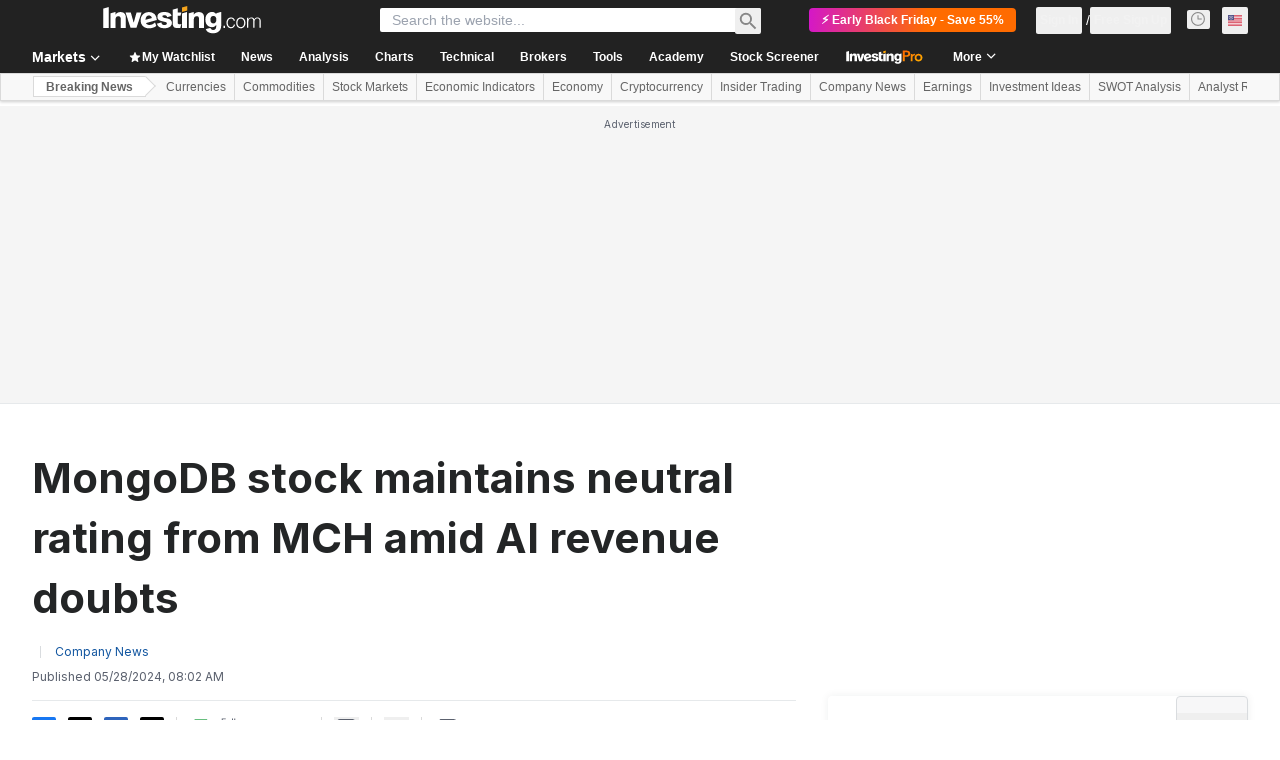

--- FILE ---
content_type: text/html; charset=utf-8
request_url: https://www.investing.com/news/company-news/mongodb-stock-maintains-neutral-rating-from-mch-amid-ai-revenue-doubts-93CH-3458725
body_size: 147062
content:
<!DOCTYPE html><html lang="en" dir="ltr" class="html"><head><meta charSet="utf-8" data-next-head=""/><meta name="viewport" content="initial-scale=1.0,width=device-width" data-next-head=""/><link rel="canonical" href="https://www.investing.com/news/company-news/mongodb-stock-maintains-neutral-rating-from-mch-amid-ai-revenue-doubts-93CH-3458725" data-next-head=""/><meta property="og:type" content="website" data-next-head=""/><meta property="og:url" content="https://www.investing.com/news/company-news/mongodb-stock-maintains-neutral-rating-from-mch-amid-ai-revenue-doubts-93CH-3458725" data-next-head=""/><meta property="og:image" content="https://i-invdn-com.investing.com/redesign/images/seo/investing_300X300.png" data-next-head=""/><meta property="og:site_name" content="Investing.com" data-next-head=""/><meta property="og:locale" content="en_US" data-next-head=""/><meta name="twitter:card" content="summary" data-next-head=""/><meta name="twitter:site" content="@investingcom" data-next-head=""/><meta name="twitter:image" content="https://i-invdn-com.investing.com/redesign/images/seo/investing_300X300.png" data-next-head=""/><link rel="alternate" type="application/rss+xml" title="RSS" href="https://www.investing.com/rss/news_356.rss" data-next-head=""/><meta name="global-translation-variables" content="&quot;{}&quot;" data-next-head=""/><meta name="robots" content="max-image-preview:large" data-next-head=""/><link rel="alternate" href="ios-app://909998122/com.investing.app/1/analysis/3458725" data-next-head=""/><link rel="alternate" href="android-app://com.fusionmedia.investing/app/www.investing.com/analysis/analysis-item-3458725" data-next-head=""/><meta property="al:android:url" content="android-app://com.fusionmedia.investing/app/www.investing.com/analysis/analysis-item-3458725" data-next-head=""/><meta property="al:ios:url" content="com.investing.app://analysis/3458725" data-next-head=""/><meta property="al:android:package" content="com.fusionmedia.investing" data-next-head=""/><meta property="al:ios:app_store_id" content="909998122" data-next-head=""/><title data-next-head="">MongoDB stock maintains neutral rating from MCH amid AI revenue doubts By Investing.com</title><meta name="description" content="MongoDB stock maintains neutral rating from MCH amid AI revenue doubts" data-next-head=""/><meta name="twitter:title" content="MongoDB stock maintains neutral rating from MCH amid AI revenue doubts By Investing.com" data-next-head=""/><meta property="og:title" content="MongoDB stock maintains neutral rating from MCH amid AI revenue doubts By Investing.com" data-next-head=""/><meta name="twitter:description" content="MongoDB stock maintains neutral rating from MCH amid AI revenue doubts" data-next-head=""/><meta property="og:description" content="MongoDB stock maintains neutral rating from MCH amid AI revenue doubts" data-next-head=""/><link rel="dns-prefetch" href="//securepubads.g.doubleclick.net"/><link rel="dns-prefetch" href="//monetization.prod.invmed.co"/><link rel="dns-prefetch" href="//c.amazon-adsystem.com"/><link rel="dns-prefetch" href="//fonts.googleapis.com"/><link rel="preconnect" href="//cdn.investing.com"/><link rel="preconnect" href="//live.primis.tech"/><link rel="preconnect" href="//fonts.gstatic.com" crossorigin=""/><link rel="icon" href="/favicon.ico" type="image/x-icon"/><link rel="icon" type="image/png" sizes="16x16" href="/favicon-16x16.png"/><link rel="icon" type="image/png" sizes="32x32" href="/favicon-32x32.png"/><link rel="icon" type="image/png" sizes="48x48" href="/favicon-48x48.png"/><link rel="apple-touch-icon" sizes="180x180" href="/apple-touch-icon.png"/><meta name="apple-mobile-web-app-capable" content="yes"/><meta name="apple-mobile-web-app-title" content="Investing.com"/><meta name="theme-color" content="#222222"/><link rel="preload" href="https://cdn.investing.com/x/e7a83ca/_next/static/css/36bd69075ea00655.css" as="style"/><link rel="preload" href="https://cdn.investing.com/x/e7a83ca/_next/static/css/7cda3ae699a7eec1.css" as="style"/><link rel="preload" href="https://cdn.investing.com/x/e7a83ca/_next/static/css/75b415b4cc033280.css" as="style"/><link rel="preload" href="https://cdn.investing.com/x/e7a83ca/_next/static/css/2262f9800ec1115a.css" as="style"/><link rel="preload" href="https://cdn.investing.com/x/e7a83ca/_next/static/css/7e93f9d70dcbe38e.css" as="style"/><script data-next-head="">window.dataLayer=window.dataLayer||[];function gtag(){dataLayer.push(arguments)};window.__imntz=window.__imntz||{};window.__imntz.queue=window.__imntz.queue||[];window.googletag=window.googletag||{cmd:[]};window.yaContextCb=window.yaContextCb||[];window.OneTrust={};function OptanonWrapper(){}</script><script>try {
            const userEmailStr = false;
            if (userEmailStr) {
                window.__imntz.queue.push(() => { window.__imntz.api().setUserDetail("email", userEmailStr) })
            }
        } catch (error) {
            console.error("Failed to serialize userEmailHashed:", error);
        }</script><link rel="stylesheet" href="https://fonts.googleapis.com/css2?family=Inter:wght@400;500;600;700&amp;display=swap"/><script id="init_globals" data-nscript="beforeInteractive">window.page_design="refactoring_full_width";(function(w,d,s,l,i){w[l]=w[l]||[];w[l].push({'gtm.start':new Date().getTime(),event:'gtm.js'});var f=d.getElementsByTagName(s)[0],j=d.createElement(s),dl=l!='dataLayer'?'&l='+l:'';j.async=true;j.src='/gcode/?id='+i+dl;f.parentNode.insertBefore(j,f);})(window,document,'script','dataLayer','GTM-PGT3R3D');</script><script id="fb_pixel" data-nscript="beforeInteractive">!function(f,b,e,v,n,t,s){if(f.fbq)return;n=f.fbq=function(){n.callMethod? n.callMethod.apply(n,arguments):n.queue.push(arguments)};if(!f._fbq)f._fbq=n;n.push=n;n.loaded=!0;n.version='2.0';n.queue=[];t=b.createElement(e);t.async=!0;t.src=v;s=b.getElementsByTagName(e)[0];s.parentNode.insertBefore(t,s)}(window, document,'script','https://connect.facebook.net/en_US/fbevents.js');</script><script id="pubx_ads" data-nscript="beforeInteractive">(function(){
                            var PUBX_FF_ALWAYS_ENABLED = true;
                            var PUBX_ON_PERCENTAGE = 95;
                            var AUCTION_DELAY = 100;
                            var pubxId = "71b864d1-8747-49a4-9279-13f89d43e57f";
                            var pbNamespace = "pbjs";
                            var e=window[pbNamespace]=window[pbNamespace]||{};e.que=e.que||[];window.__pubx__=window.__pubx__||{};window.__pubx__.pubxFFAlwaysEnabled=PUBX_FF_ALWAYS_ENABLED;var o=null;window.__pubxLoaded__=Math.random()<PUBX_ON_PERCENTAGE/100;var a=`https://floor.pbxai.com/?pubxId=${pubxId}${window.__pubxLoaded__?"":`&pbx_e=1`}&page=${window.location.href}`;const n={a:[0,1],b:[2,6],c:[7,11],d:[12,16],e:[17,Number.MAX_SAFE_INTEGER]};const t=(e,o)=>{const a=e.bidRequestsCount||0;const t=Object.keys(n);for(const e of t){const o=n[e];if(a>=o[0]&&a<=o[1]){return e}}return t[t.length-1]};const r=(e,o)=>e.bidder;if(e.que.push===Array.prototype.push&&(window.__pubxLoaded__||PUBX_FF_ALWAYS_ENABLED)){var d=document.createElement("link");d.rel="preload";d.href=a;d.as="fetch";d.crossOrigin=true;document.head.appendChild(d)}if(window.__pubxLoaded__){try{var u=localStorage.getItem("pubx:defaults");var i=JSON.parse(u);var _=i?i["data"]:o;window.__pubx__.pubxDefaultsAvailable=true;if(!_||_&&typeof _==="object"&&_.expiry<Date.now()){window.__pubx__.pubxDefaultsAvailable=false}else{o=_}}catch(e){console.error("Pubx: Error parsing defaults",e);window.__pubx__.pubxDefaultsAvailable=false}}if(PUBX_FF_ALWAYS_ENABLED||window.__pubxLoaded__){e.que.push((function(){e.setConfig({floors:{enforcement:{floorDeals:true},auctionDelay:AUCTION_DELAY,endpoint:{url:a},additionalSchemaFields:{rank:t,bidder:r},data:o}})}))}var p=document.createElement("script"),l=`https://cdn.pbxai.com/${pubxId}.js?pbxd=${encodeURIComponent(window.location.origin)}`;p.src=l;p.async=true;document.head.appendChild(p);
                        })();</script><script id="inv_ads" data-nscript="beforeInteractive">window.__imntz.config={preset:{"version":"1497","wrapper":"3.36.1-rc3","prebid":"18","constraints":{"bid_factor":{"adagio":[0.98],"amazon":[1],"appnexus":[0.98],"contxtful":[0.95],"criteo":[0.95],"inmobi":[0.95],"insticator":[0.97],"ix":[0.97],"kueezrtb":[0.97],"medianet":[0.93],"minutemedia":[0.95],"nextMillennium":[0.97],"pubmatic":[0.92],"richaudience":[0.95],"rise":[0.95],"seedtag":[0.95],"smilewanted":[0.93],"sparteo":[0.97],"trafficgate":[0.95],"triplelift":[0.97],"triplelift_native":[0.97],"vidazoo_cache":[1],"vidazoo_display":[1],"vidazoo_run":[1],"vidazooRTB":[1]},"bid_page":{},"ccpa_compatible":{"adagio":true,"amazon":true,"appnexus":true,"contxtful":true,"criteo":true,"inmobi":true,"insticator":true,"ix":true,"kueezrtb":true,"medianet":true,"minutemedia":true,"nextMillennium":true,"pubmatic":true,"richaudience":true,"rise":true,"seedtag":true,"smilewanted":true,"sparteo":true,"trafficgate":true,"triplelift":true,"triplelift_native":true,"vidazoo_cache":true,"vidazoo_display":true,"vidazoo_run":true,"vidazooRTB":true},"gdpr_compatible":{"adagio":true,"amazon":true,"appnexus":true,"contxtful":false,"criteo":true,"inmobi":true,"insticator":true,"ix":true,"kueezrtb":true,"medianet":true,"minutemedia":true,"nextMillennium":true,"pubmatic":true,"richaudience":true,"rise":true,"seedtag":true,"smilewanted":true,"sparteo":true,"trafficgate":true,"triplelift":true,"triplelift_native":true,"vidazoo_cache":true,"vidazoo_display":true,"vidazoo_run":true,"vidazooRTB":true},"exclude_adex":false,"auction_timeout":3000},"bidderConfig":[],"bidderAliases":{"triplelift_native":"triplelift","vidazoo_cache":"vidazoo","vidazoo_display":"vidazoo","vidazoo_run":"vidazoo","vidazooRTB":"vidazoo"},"analyticsRefreshCounterMainSite":true,"analyticsPrebidMainSite":[{"provider":"atsAnalytics","options":{"pid":"13980"}}],"userIdsMainSite":[{"name":"identityLink","params":{"pid":"13980","notUse3P":false},"storage":{"type":"html5","name":"idl_env","expires":15,"refreshInSeconds":1800}},{"name":"lotamePanoramaId","params":{"clientId":"17516"}}],"rtdProviders":[{"name":"adagio","params":{"site":"ms-investing-com","organizationId":"1306"}},{"name":"contxtful","waitForIt":true,"params":{"version":"v1","customer":"INVP251016","bidders":["contxtful"],"adServerTargeting":true}}],"intentIQ":{"enabled":false,"config":{}},"ad_units":[{"placement":"Billboard_Default","group":"Billboard_Desktop","name":"/6938/FP_EN_site/FP_EN_Billboard_Default","sizesV2":{"0":["fluid",[980,250],[970,250],[970,90],[728,90]],"1440":["fluid",[1,1],[1000,200],[70,130],[980,250],[970,100],[1192,250],[1192,90],[1192,100],[1192,130],[1192,250]]},"refreshSettings":{"refresh":30000,"maxRefreshWhenNoFill":2,"emptySlotRefreshTimeout":20000},"conditions":{},"adex_sizes":null,"infinite":false,"interstitial":false,"repeatable":true,"reportable":true,"position":4,"bidders":[{"bidder":"adagio","params":{"placement":"FP_Desktop_Billboard_Default","site":"ms-investing-com","organizationId":"1306"}},{"bidder":"amazon","params":{}},{"bidder":"appnexus","params":{"placementId":25736098}},{"bidder":"contxtful","params":{"customerId":"INVP251016","placementId":"p101198"}},{"bidder":"criteo","params":{"publisherSubId":"Investing_FP","pubid":"101558","networkId":8767}},{"bidder":"inmobi","params":{"plc":"10000516454"}},{"bidder":"insticator","params":{"adUnitId":"01J7KDP73SZRTF5JFW5Y3BYCJB"}},{"bidder":"ix","params":{"siteId":"842306"}},{"bidder":"kueezrtb","params":{"pId":"65lk7c192882r0011813fn9","cId":"69143c3994ecdd789ddb5e10"}},{"bidder":"medianet","params":{"crid":"461148263","cid":"8CUFV8103"}},{"bidder":"minutemedia","params":{"placementId":"FP_Desktop_Billboard_Default","org":"01h7sgvh628s"}},{"bidder":"nextMillennium","params":{"placement_id":"38476"}},{"bidder":"pubmatic","params":{"adSlot":"FP_Desktop_Billboard_Default","publisherId":"158008"}},{"bidder":"richaudience","params":{"supplyType":"site","pid":"Igh8Py6HZx"}},{"bidder":"rise","params":{"placementId":"FP_Desktop_Billboard_Default","org":"64886afdc4320d0001ba224a"}},{"bidder":"seedtag","params":{"placement":"inBanner","adUnitId":"33954228","publisherId":"8874-9209-01"}},{"bidder":"smilewanted","params":{"zoneId":"investing.com_hb_display_1"}},{"bidder":"sparteo","params":{"networkId":"db772092-18cf-4792-8b3e-813f4058138b"}},{"bidder":"trafficgate","params":{"host":"bidscube","placementId":"20080"}},{"bidder":"triplelift","params":{"inventoryCode":"FP_Desktop_Billboard_Default"}},{"bidder":"triplelift_native","params":{"inventoryCode":"FP_Desktop_Billboard_Default"}},{"bidder":"vidazoo_cache","params":{"subDomain":"exchange","pId":"59ac17c192832d0011283fe3","cId":"640f2a52788490340c4e4625"}},{"bidder":"vidazoo_display","params":{"pId":"59ac17c192832d0011283fe3","cId":"63cfdd11f8623a513e005157"}},{"bidder":"vidazoo_run","params":{"subDomain":"exchange","pId":"59ac17c192832d0011283fe3","cId":"66826e41f025c827c59e1f33"}},{"bidder":"vidazooRTB","params":{"subDomain":"exchange","pId":"59ac17c192832d0011283fe3","cId":"6370fa452697061fcb6a0e92"}}]},{"placement":"Content_box1","group":"Content_Box_Desktop","name":"/6938/FP_EN_site/FP_EN_Content_box1","sizesV2":{"0":[[336,280],[300,250],[320,100]]},"refreshSettings":{"refresh":30000,"maxRefreshWhenNoFill":2,"emptySlotRefreshTimeout":20000},"conditions":{},"adex_sizes":null,"infinite":true,"interstitial":false,"repeatable":true,"reportable":false,"position":0,"bidders":[{"bidder":"adagio","params":{"placement":"FP_Content_box1","site":"ms-investing-com","organizationId":"1306"}},{"bidder":"amazon","params":{}},{"bidder":"appnexus","params":{"placementId":32284523}},{"bidder":"contxtful","params":{"customerId":"INVP251016","placementId":"p101198"}},{"bidder":"criteo","params":{"publisherSubId":"Investing_FP","pubid":"101558","networkId":8767}},{"bidder":"inmobi","params":{"plc":"10000516455"}},{"bidder":"insticator","params":{"adUnitId":"01J7KDP73SZRTF5JFW5Y3BYCJB"}},{"bidder":"ix","params":{"siteId":"1081693"}},{"bidder":"kueezrtb","params":{"pId":"65lk7c192882r0011813fn9","cId":"69143c3994ecdd789ddb5e10"}},{"bidder":"medianet","params":{"crid":"396815734","cid":"8CUFV8103"}},{"bidder":"minutemedia","params":{"placementId":"FP_Content_box1","org":"01h7sgvh628s"}},{"bidder":"nextMillennium","params":{"placement_id":"54125"}},{"bidder":"pubmatic","params":{"adSlot":"FP_Content_box1","publisherId":"158008"}},{"bidder":"richaudience","params":{"supplyType":"site","pid":"bgzuJBsVNN"}},{"bidder":"rise","params":{"placementId":"FP_Content_box1","org":"64886afdc4320d0001ba224a"}},{"bidder":"seedtag","params":{"placement":"inArticle","adUnitId":"31389115","publisherId":"8874-9209-01"}},{"bidder":"smilewanted","params":{"zoneId":"investing.com_hb_display_10"}},{"bidder":"sparteo","params":{"networkId":"db772092-18cf-4792-8b3e-813f4058138b"}},{"bidder":"trafficgate","params":{"host":"bidscube","placementId":"20086"}},{"bidder":"triplelift","params":{"inventoryCode":"investing_FP_Content_Touch_box1_300x250_pb"}},{"bidder":"triplelift_native","params":{"inventoryCode":"investing_FP_Content_Touch_box1_300x250_pb"}},{"bidder":"vidazoo_cache","params":{"subDomain":"exchange","pId":"59ac17c192832d0011283fe3","cId":"640f2a52788490340c4e4625"}},{"bidder":"vidazoo_display","params":{"pId":"59ac17c192832d0011283fe3","cId":"63cfdd11f8623a513e005157"}},{"bidder":"vidazoo_run","params":{"subDomain":"exchange","pId":"59ac17c192832d0011283fe3","cId":"66826e41f025c827c59e1f33"}},{"bidder":"vidazooRTB","params":{"subDomain":"exchange","pId":"59ac17c192832d0011283fe3","cId":"6370fa452697061fcb6a0e92"}}]},{"placement":"Content_box2","group":"Content_Box_Desktop","name":"/6938/FP_EN_site/FP_EN_Content_box2","sizesV2":{"0":[[336,280],[300,250],[320,100]]},"refreshSettings":{"refresh":30000,"maxRefreshWhenNoFill":2,"emptySlotRefreshTimeout":20000},"conditions":{},"adex_sizes":null,"infinite":true,"interstitial":false,"repeatable":true,"reportable":false,"position":0,"bidders":[{"bidder":"adagio","params":{"placement":"FP_Content_box2","site":"ms-investing-com","organizationId":"1306"}},{"bidder":"amazon","params":{}},{"bidder":"appnexus","params":{"placementId":32284524}},{"bidder":"contxtful","params":{"customerId":"INVP251016","placementId":"p101198"}},{"bidder":"criteo","params":{"publisherSubId":"Investing_FP","pubid":"101558","networkId":8767}},{"bidder":"inmobi","params":{"plc":"10000516466"}},{"bidder":"insticator","params":{"adUnitId":"01J7KDP73SZRTF5JFW5Y3BYCJB"}},{"bidder":"ix","params":{"siteId":"1081694"}},{"bidder":"kueezrtb","params":{"pId":"65lk7c192882r0011813fn9","cId":"69143c3994ecdd789ddb5e10"}},{"bidder":"medianet","params":{"crid":"470368241","cid":"8CUFV8103"}},{"bidder":"minutemedia","params":{"placementId":"FP_Content_box2","org":"01h7sgvh628s"}},{"bidder":"nextMillennium","params":{"placement_id":"54126"}},{"bidder":"pubmatic","params":{"adSlot":"FP_Content_box2","publisherId":"158008"}},{"bidder":"richaudience","params":{"supplyType":"site","pid":"clrDnhUiMu"}},{"bidder":"rise","params":{"placementId":"FP_Content_box2","org":"64886afdc4320d0001ba224a"}},{"bidder":"seedtag","params":{"placement":"inArticle","adUnitId":"31389115","publisherId":"8874-9209-01"}},{"bidder":"smilewanted","params":{"zoneId":"investing.com_hb_display_11"}},{"bidder":"sparteo","params":{"networkId":"db772092-18cf-4792-8b3e-813f4058138b"}},{"bidder":"trafficgate","params":{"host":"bidscube","placementId":"20087"}},{"bidder":"triplelift","params":{"inventoryCode":"investing_FP_Content_Touch_box1_300x250_pb"}},{"bidder":"triplelift_native","params":{"inventoryCode":"investing_FP_Content_Touch_box1_300x250_pb"}},{"bidder":"vidazoo_cache","params":{"subDomain":"exchange","pId":"59ac17c192832d0011283fe3","cId":"640f2a52788490340c4e4625"}},{"bidder":"vidazoo_display","params":{"pId":"59ac17c192832d0011283fe3","cId":"63cfdd11f8623a513e005157"}},{"bidder":"vidazoo_run","params":{"subDomain":"exchange","pId":"59ac17c192832d0011283fe3","cId":"66826e41f025c827c59e1f33"}},{"bidder":"vidazooRTB","params":{"subDomain":"exchange","pId":"59ac17c192832d0011283fe3","cId":"6370fa452697061fcb6a0e92"}}]},{"placement":"Content_box1","group":"Content_Box_Desktop","name":"/6938/FP_EN_site/FP_EN_Content_box3","sizesV2":{"0":[[336,280],[300,250],[320,100]]},"refreshSettings":{"refresh":30000,"maxRefreshWhenNoFill":2,"emptySlotRefreshTimeout":20000},"conditions":{},"adex_sizes":null,"infinite":true,"interstitial":false,"repeatable":true,"reportable":false,"position":0,"bidders":[{"bidder":"adagio","params":{"placement":"FP_Content_box3","site":"ms-investing-com","organizationId":"1306"}},{"bidder":"amazon","params":{}},{"bidder":"appnexus","params":{"placementId":33153547}},{"bidder":"contxtful","params":{"customerId":"INVP251016","placementId":"p101198"}},{"bidder":"criteo","params":{"publisherSubId":"Investing_FP","pubid":"101558","networkId":8767}},{"bidder":"inmobi","params":{"plc":"10000516467"}},{"bidder":"insticator","params":{"adUnitId":"01J7KDP73SZRTF5JFW5Y3BYCJB"}},{"bidder":"ix","params":{"siteId":"1121966"}},{"bidder":"kueezrtb","params":{"pId":"65lk7c192882r0011813fn9","cId":"69143c3994ecdd789ddb5e10"}},{"bidder":"medianet","params":{"crid":"371597972","cid":"8CUFV8103"}},{"bidder":"minutemedia","params":{"placementId":"FP_Content_box3","org":"01h7sgvh628s"}},{"bidder":"nextMillennium","params":{"placement_id":"59561"}},{"bidder":"pubmatic","params":{"adSlot":"FP_Content_box3","publisherId":"158008"}},{"bidder":"richaudience","params":{"supplyType":"site","pid":"TzwcYyGuQa"}},{"bidder":"rise","params":{"placementId":"FP_Content_box3","org":"64886afdc4320d0001ba224a"}},{"bidder":"seedtag","params":{"placement":"inArticle","adUnitId":"31093022","publisherId":"8874-9209-01"}},{"bidder":"smilewanted","params":{"zoneId":"investing.com_hb_display_12"}},{"bidder":"sparteo","params":{"networkId":"db772092-18cf-4792-8b3e-813f4058138b"}},{"bidder":"trafficgate","params":{"host":"bidscube","placementId":"20089"}},{"bidder":"triplelift","params":{"inventoryCode":"investing_FP_Content_Touch_box1_300x250_pb"}},{"bidder":"triplelift_native","params":{"inventoryCode":"investing_FP_Content_Touch_box1_300x250_pb"}},{"bidder":"vidazoo_cache","params":{"subDomain":"exchange","pId":"59ac17c192832d0011283fe3","cId":"640f2a52788490340c4e4625"}},{"bidder":"vidazoo_display","params":{"pId":"59ac17c192832d0011283fe3","cId":"63cfdd11f8623a513e005157"}},{"bidder":"vidazoo_run","params":{"subDomain":"exchange","pId":"59ac17c192832d0011283fe3","cId":"66826e41f025c827c59e1f33"}},{"bidder":"vidazooRTB","params":{"subDomain":"exchange","pId":"59ac17c192832d0011283fe3","cId":"6370fa452697061fcb6a0e92"}}]},{"placement":"Content_box2","group":"Content_Box_Desktop","name":"/6938/FP_EN_site/FP_EN_Content_box4","sizesV2":{"0":[[336,280],[300,250],[320,100]]},"refreshSettings":{"refresh":30000,"maxRefreshWhenNoFill":2,"emptySlotRefreshTimeout":20000},"conditions":{},"adex_sizes":null,"infinite":true,"interstitial":false,"repeatable":true,"reportable":false,"position":0,"bidders":[{"bidder":"adagio","params":{"placement":"FP_Content_box4","site":"ms-investing-com","organizationId":"1306"}},{"bidder":"amazon","params":{}},{"bidder":"appnexus","params":{"placementId":33153546}},{"bidder":"contxtful","params":{"customerId":"INVP251016","placementId":"p101198"}},{"bidder":"criteo","params":{"publisherSubId":"Investing_FP","pubid":"101558","networkId":8767}},{"bidder":"inmobi","params":{"plc":"10000516464"}},{"bidder":"insticator","params":{"adUnitId":"01J7KDP73SZRTF5JFW5Y3BYCJB"}},{"bidder":"ix","params":{"siteId":"1121967"}},{"bidder":"kueezrtb","params":{"pId":"65lk7c192882r0011813fn9","cId":"69143c3994ecdd789ddb5e10"}},{"bidder":"medianet","params":{"crid":"777292526","cid":"8CUFV8103"}},{"bidder":"minutemedia","params":{"placementId":"FP_Content_box4","org":"01h7sgvh628s"}},{"bidder":"nextMillennium","params":{"placement_id":"59562"}},{"bidder":"pubmatic","params":{"adSlot":"FP_Content_box4","publisherId":"158008"}},{"bidder":"richaudience","params":{"supplyType":"site","pid":"0X2hTpKKO8"}},{"bidder":"rise","params":{"placementId":"FP_Content_box4","org":"64886afdc4320d0001ba224a"}},{"bidder":"seedtag","params":{"placement":"inArticle","adUnitId":"31093022","publisherId":"8874-9209-01"}},{"bidder":"smilewanted","params":{"zoneId":"investing.com_hb_display_13"}},{"bidder":"sparteo","params":{"networkId":"db772092-18cf-4792-8b3e-813f4058138b"}},{"bidder":"trafficgate","params":{"host":"bidscube","placementId":"20090"}},{"bidder":"triplelift","params":{"inventoryCode":"investing_FP_Content_Touch_box1_300x250_pb"}},{"bidder":"triplelift_native","params":{"inventoryCode":"investing_FP_Content_Touch_box1_300x250_pb"}},{"bidder":"vidazoo_cache","params":{"subDomain":"exchange","pId":"59ac17c192832d0011283fe3","cId":"640f2a52788490340c4e4625"}},{"bidder":"vidazoo_display","params":{"pId":"59ac17c192832d0011283fe3","cId":"63cfdd11f8623a513e005157"}},{"bidder":"vidazoo_run","params":{"subDomain":"exchange","pId":"59ac17c192832d0011283fe3","cId":"66826e41f025c827c59e1f33"}},{"bidder":"vidazooRTB","params":{"subDomain":"exchange","pId":"59ac17c192832d0011283fe3","cId":"6370fa452697061fcb6a0e92"}}]},{"placement":"Content_Leaderboard1","group":"Content_Leaderboard_Desktop","name":"/6938/FP_EN_site/FP_EN_Content_Leaderboard1","sizesV2":{"0":["fluid",[728,90]]},"refreshSettings":{"refresh":30000,"maxRefreshWhenNoFill":2,"emptySlotRefreshTimeout":20000},"conditions":{},"adex_sizes":null,"infinite":true,"interstitial":false,"repeatable":true,"reportable":false,"position":0,"bidders":[{"bidder":"adagio","params":{"placement":"FP_Midpage_Leaderboard_1","site":"ms-investing-com","organizationId":"1306"}},{"bidder":"amazon","params":{}},{"bidder":"appnexus","params":{"placementId":32284522}},{"bidder":"contxtful","params":{"customerId":"INVP251016","placementId":"p101198"}},{"bidder":"criteo","params":{"publisherSubId":"Investing_FP","pubid":"101558","networkId":8767}},{"bidder":"inmobi","params":{"plc":"10000516460"}},{"bidder":"insticator","params":{"adUnitId":"01J7KDP73SZRTF5JFW5Y3BYCJB"}},{"bidder":"ix","params":{"siteId":"1081692"}},{"bidder":"kueezrtb","params":{"pId":"65lk7c192882r0011813fn9","cId":"69143c3994ecdd789ddb5e10"}},{"bidder":"medianet","params":{"crid":"184151924","cid":"8CUFV8103"}},{"bidder":"minutemedia","params":{"placementId":"FP_Midpage_Leaderboard_1","org":"01h7sgvh628s"}},{"bidder":"nextMillennium","params":{"placement_id":"54124"}},{"bidder":"pubmatic","params":{"adSlot":"FP_Content_Leaderboard1","publisherId":"158008"}},{"bidder":"richaudience","params":{"supplyType":"site","pid":"gDnw9o7Caz"}},{"bidder":"rise","params":{"placementId":"FP_Midpage_Leaderboard_1","org":"64886afdc4320d0001ba224a"}},{"bidder":"seedtag","params":{"placement":"inArticle","adUnitId":"31773561","publisherId":"8874-9209-01"}},{"bidder":"smilewanted","params":{"zoneId":"investing.com_hb_display_8"}},{"bidder":"sparteo","params":{"networkId":"db772092-18cf-4792-8b3e-813f4058138b"}},{"bidder":"trafficgate","params":{"host":"bidscube","placementId":"20085"}},{"bidder":"triplelift","params":{"inventoryCode":"investing_FP_Midpage_Leaderboard_1_728x90_pb"}},{"bidder":"triplelift_native","params":{"inventoryCode":"investing_FP_Midpage_Leaderboard_1_728x90_pb"}},{"bidder":"vidazoo_cache","params":{"subDomain":"exchange","pId":"59ac17c192832d0011283fe3","cId":"640f2a52788490340c4e4625"}},{"bidder":"vidazoo_display","params":{"pId":"59ac17c192832d0011283fe3","cId":"63cfdd11f8623a513e005157"}},{"bidder":"vidazoo_run","params":{"subDomain":"exchange","pId":"59ac17c192832d0011283fe3","cId":"66826e41f025c827c59e1f33"}},{"bidder":"vidazooRTB","params":{"subDomain":"exchange","pId":"59ac17c192832d0011283fe3","cId":"6370fa452697061fcb6a0e92"}}]},{"placement":"Content_Leaderboard1","group":"Content_Leaderboard_Desktop","name":"/6938/FP_EN_site/FP_EN_Content_Leaderboard2","sizesV2":{"0":["fluid",[728,90]]},"refreshSettings":{"refresh":30000,"maxRefreshWhenNoFill":2,"emptySlotRefreshTimeout":20000},"conditions":{},"adex_sizes":null,"infinite":true,"interstitial":false,"repeatable":true,"reportable":false,"position":0,"bidders":[{"bidder":"adagio","params":{"placement":"FP_Content_Leaderboard2","site":"ms-investing-com","organizationId":"1306"}},{"bidder":"amazon","params":{}},{"bidder":"appnexus","params":{"placementId":33153548}},{"bidder":"contxtful","params":{"customerId":"INVP251016","placementId":"p101198"}},{"bidder":"criteo","params":{"publisherSubId":"Investing_FP","pubid":"101558","networkId":8767}},{"bidder":"inmobi","params":{"plc":"10000516459"}},{"bidder":"insticator","params":{"adUnitId":"01J7KDP73SZRTF5JFW5Y3BYCJB"}},{"bidder":"ix","params":{"siteId":"1121965"}},{"bidder":"kueezrtb","params":{"pId":"65lk7c192882r0011813fn9","cId":"69143c3994ecdd789ddb5e10"}},{"bidder":"medianet","params":{"crid":"425547581","cid":"8CUFV8103"}},{"bidder":"minutemedia","params":{"placementId":"FP_Content_Leaderboard2","org":"01h7sgvh628s"}},{"bidder":"nextMillennium","params":{"placement_id":"59560"}},{"bidder":"pubmatic","params":{"adSlot":"FP_Content_Leaderboard2","publisherId":"158008"}},{"bidder":"richaudience","params":{"supplyType":"site","pid":"IS5Ezuuj9P"}},{"bidder":"rise","params":{"placementId":"FP_Content_Leaderboard2","org":"64886afdc4320d0001ba224a"}},{"bidder":"seedtag","params":{"placement":"inArticle","adUnitId":"31773561","publisherId":"8874-9209-01"}},{"bidder":"smilewanted","params":{"zoneId":"investing.com_hb_display_9"}},{"bidder":"sparteo","params":{"networkId":"db772092-18cf-4792-8b3e-813f4058138b"}},{"bidder":"trafficgate","params":{"host":"bidscube","placementId":"20024"}},{"bidder":"triplelift","params":{"inventoryCode":"investing_FP_Midpage_Leaderboard_1_728x90_pb"}},{"bidder":"triplelift_native","params":{"inventoryCode":"investing_FP_Midpage_Leaderboard_1_728x90_pb"}},{"bidder":"vidazoo_cache","params":{"subDomain":"exchange","pId":"59ac17c192832d0011283fe3","cId":"640f2a52788490340c4e4625"}},{"bidder":"vidazoo_display","params":{"pId":"59ac17c192832d0011283fe3","cId":"63cfdd11f8623a513e005157"}},{"bidder":"vidazoo_run","params":{"subDomain":"exchange","pId":"59ac17c192832d0011283fe3","cId":"66826e41f025c827c59e1f33"}},{"bidder":"vidazooRTB","params":{"subDomain":"exchange","pId":"59ac17c192832d0011283fe3","cId":"6370fa452697061fcb6a0e92"}}]},{"placement":"Content_Midpage_1","group":"Content_Midpage_1_Desktop","name":"/6938/FP_EN_site/FP_EN_Content_Midpage_1","sizesV2":{"0":["fluid",[980,250],[970,250],[970,90],[728,90],[1,1]]},"refreshSettings":{"refresh":30000,"maxRefreshWhenNoFill":2,"emptySlotRefreshTimeout":20000},"conditions":{"selector_margin_pixels":350},"adex_sizes":null,"infinite":false,"interstitial":false,"repeatable":true,"reportable":false,"position":3,"bidders":[{"bidder":"amazon","params":{}}]},{"placement":"Content_Midpage_2","group":"Content_Midpage_2_Desktop","name":"/6938/FP_EN_site/FP_EN_Content_Midpage_2","sizesV2":{"0":["fluid",[980,250],[970,250],[970,90],[728,90],[1,1]]},"refreshSettings":{"refresh":30000,"maxRefreshWhenNoFill":2,"emptySlotRefreshTimeout":20000},"conditions":{"selector_margin_pixels":350},"adex_sizes":null,"infinite":false,"interstitial":false,"repeatable":true,"reportable":false,"position":3,"bidders":[{"bidder":"amazon","params":{}}]},{"placement":"Content_Midpage_3","group":"Content_Midpage_3_Desktop","name":"/6938/FP_EN_site/FP_EN_Content_Midpage_3","sizesV2":{"0":["fluid",[980,250],[970,250],[970,90],[728,90],[1,1]]},"refreshSettings":{"refresh":30000,"maxRefreshWhenNoFill":2,"emptySlotRefreshTimeout":20000},"conditions":{"selector_margin_pixels":350},"adex_sizes":null,"infinite":false,"interstitial":false,"repeatable":true,"reportable":false,"position":3,"bidders":[{"bidder":"amazon","params":{}}]},{"placement":"Forum_Comments_Infinite","group":"Commentary_Leaderboard_Desktop","name":"/6938/FP_EN_site/FP_EN_Forum_Comments_Infinite","sizesV2":{"0":[[728,90]]},"refreshSettings":{"refresh":30000,"maxRefreshWhenNoFill":2,"emptySlotRefreshTimeout":20000},"conditions":{},"adex_sizes":null,"infinite":true,"interstitial":false,"repeatable":true,"reportable":false,"position":0,"bidders":[{"bidder":"adagio","params":{"placement":"FP_Forum_Comments_Infinite","site":"ms-investing-com","organizationId":"1306"}},{"bidder":"amazon","params":{}},{"bidder":"appnexus","params":{"placementId":31794684}},{"bidder":"contxtful","params":{"customerId":"INVP251016","placementId":"p101198"}},{"bidder":"criteo","params":{"publisherSubId":"Investing_FP","pubid":"101558","networkId":8767}},{"bidder":"inmobi","params":{"plc":"10000516456"}},{"bidder":"insticator","params":{"adUnitId":"01J7KDP73SZRTF5JFW5Y3BYCJB"}},{"bidder":"ix","params":{"siteId":"1071077"}},{"bidder":"kueezrtb","params":{"pId":"65lk7c192882r0011813fn9","cId":"69143c3994ecdd789ddb5e10"}},{"bidder":"medianet","params":{"crid":"589166642","cid":"8CUFV8103"}},{"bidder":"minutemedia","params":{"placementId":"FP_Forum_Comments_Infinite","org":"01h7sgvh628s"}},{"bidder":"nextMillennium","params":{"placement_id":"52724"}},{"bidder":"pubmatic","params":{"adSlot":"FP_Forum_Comments_Infinite","publisherId":"158008"}},{"bidder":"richaudience","params":{"supplyType":"site","pid":"hf8JaKfWDM"}},{"bidder":"rise","params":{"placementId":"FP_Forum_Comments_Infinite","org":"64886afdc4320d0001ba224a"}},{"bidder":"seedtag","params":{"placement":"inArticle","adUnitId":"31389114","publisherId":"8874-9209-01"}},{"bidder":"smilewanted","params":{"zoneId":"investing.com_hb_display_7"}},{"bidder":"sparteo","params":{"networkId":"db772092-18cf-4792-8b3e-813f4058138b"}},{"bidder":"trafficgate","params":{"host":"bidscube","placementId":"20084"}},{"bidder":"triplelift","params":{"inventoryCode":"investing_FP_Midpage_Leaderboard_1_728x90_pb"}},{"bidder":"triplelift_native","params":{"inventoryCode":"investing_FP_Midpage_Leaderboard_1_728x90_pb"}},{"bidder":"vidazoo_cache","params":{"subDomain":"exchange","pId":"59ac17c192832d0011283fe3","cId":"640f2a52788490340c4e4625"}},{"bidder":"vidazoo_display","params":{"pId":"59ac17c192832d0011283fe3","cId":"63cfdd11f8623a513e005157"}},{"bidder":"vidazoo_run","params":{"subDomain":"exchange","pId":"59ac17c192832d0011283fe3","cId":"66826e41f025c827c59e1f33"}},{"bidder":"vidazooRTB","params":{"subDomain":"exchange","pId":"59ac17c192832d0011283fe3","cId":"6370fa452697061fcb6a0e92"}}]},{"placement":"Midpage_Leaderboard_1","group":"Midpage Leaderboard 1","name":"/6938/FP_EN_site/FP_EN_Midpage_Leaderboard_1","sizesV2":{"0":[[728,90],[468,60],["fluid"]]},"refreshSettings":{"refresh":30000,"maxRefreshWhenNoFill":2,"emptySlotRefreshTimeout":20000},"conditions":{"selector_margin_pixels":500},"adex_sizes":null,"infinite":false,"interstitial":false,"repeatable":true,"reportable":false,"position":6,"bidders":[]},{"placement":"Sideblock_1_Default","group":"Sideblock_1_Desktop","name":"/6938/FP_EN_site/FP_EN_Sideblock_1_Default","sizesV2":{"0":[[300,600],[120,600],[160,600],[336,280],[320,280],[336,250],[300,250]]},"refreshSettings":{"refresh":30000,"maxRefreshWhenNoFill":2,"emptySlotRefreshTimeout":20000},"conditions":{"selector_margin_pixels":350},"adex_sizes":null,"infinite":false,"interstitial":false,"repeatable":true,"reportable":true,"position":6,"bidders":[{"bidder":"adagio","params":{"placement":"FP_Desktop_Sideblock_1_Default","site":"ms-investing-com","organizationId":"1306"}},{"bidder":"amazon","params":{}},{"bidder":"appnexus","params":{"placementId":25736099}},{"bidder":"contxtful","params":{"customerId":"INVP251016","placementId":"p101198"}},{"bidder":"criteo","params":{"publisherSubId":"Investing_FP","pubid":"101558","networkId":8767}},{"bidder":"inmobi","params":{"plc":"10000516457"}},{"bidder":"insticator","params":{"adUnitId":"01J7KDP73SZRTF5JFW5Y3BYCJB"}},{"bidder":"ix","params":{"siteId":"842307"}},{"bidder":"kueezrtb","params":{"pId":"65lk7c192882r0011813fn9","cId":"69143c3994ecdd789ddb5e10"}},{"bidder":"medianet","params":{"crid":"853582964","cid":"8CUFV8103"}},{"bidder":"minutemedia","params":{"placementId":"FP_Desktop_Sideblock_1_Default","org":"01h7sgvh628s"}},{"bidder":"nextMillennium","params":{"placement_id":"38477"}},{"bidder":"pubmatic","params":{"adSlot":"FP_Desktop_Sideblock_1_Default","publisherId":"158008"}},{"bidder":"richaudience","params":{"supplyType":"site","pid":"iYLBbct1Yl"}},{"bidder":"rise","params":{"placementId":"FP_Desktop_Sideblock_1_Default","org":"64886afdc4320d0001ba224a"}},{"bidder":"seedtag","params":{"placement":"inArticle","adUnitId":"31389115","publisherId":"8874-9209-01"}},{"bidder":"smilewanted","params":{"zoneId":"investing.com_hb_display_2"}},{"bidder":"sparteo","params":{"networkId":"db772092-18cf-4792-8b3e-813f4058138b"}},{"bidder":"trafficgate","params":{"host":"bidscube","placementId":"20022"}},{"bidder":"triplelift","params":{"inventoryCode":"FP_Desktop_Sideblock_1_Default"}},{"bidder":"triplelift_native","params":{"inventoryCode":"FP_Desktop_Sideblock_1_Default"}},{"bidder":"vidazoo_cache","params":{"subDomain":"exchange","pId":"59ac17c192832d0011283fe3","cId":"640f2a52788490340c4e4625"}},{"bidder":"vidazoo_display","params":{"pId":"59ac17c192832d0011283fe3","cId":"63cfdd11f8623a513e005157"}},{"bidder":"vidazoo_run","params":{"subDomain":"exchange","pId":"59ac17c192832d0011283fe3","cId":"66826e41f025c827c59e1f33"}},{"bidder":"vidazooRTB","params":{"subDomain":"exchange","pId":"59ac17c192832d0011283fe3","cId":"6370fa452697061fcb6a0e92"}}]},{"placement":"Sideblock_2_Default","group":"Sideblock_2_Desktop","name":"/6938/FP_EN_site/FP_EN_Sideblock_2_Default","sizesV2":{"0":[[336,280],[320,100],[300,100],[300,250]]},"refreshSettings":{"refresh":30000,"maxRefreshWhenNoFill":2,"emptySlotRefreshTimeout":20000},"conditions":{"selector_margin_pixels":500},"adex_sizes":null,"infinite":false,"interstitial":false,"repeatable":true,"reportable":false,"position":6,"bidders":[{"bidder":"adagio","params":{"placement":"FP_Desktop_Sideblock_2_Default","site":"ms-investing-com","organizationId":"1306"}},{"bidder":"amazon","params":{}},{"bidder":"appnexus","params":{"placementId":25736100}},{"bidder":"contxtful","params":{"customerId":"INVP251016","placementId":"p101198"}},{"bidder":"criteo","params":{"publisherSubId":"Investing_FP","pubid":"101558","networkId":8767}},{"bidder":"inmobi","params":{"plc":"10000516463"}},{"bidder":"insticator","params":{"adUnitId":"01J7KDP73SZRTF5JFW5Y3BYCJB"}},{"bidder":"ix","params":{"siteId":"842308"}},{"bidder":"kueezrtb","params":{"pId":"65lk7c192882r0011813fn9","cId":"69143c3994ecdd789ddb5e10"}},{"bidder":"medianet","params":{"crid":"134209715","cid":"8CUFV8103"}},{"bidder":"minutemedia","params":{"placementId":"FP_Desktop_Sideblock_2_Default","org":"01h7sgvh628s"}},{"bidder":"nextMillennium","params":{"placement_id":"38478"}},{"bidder":"pubmatic","params":{"adSlot":"FP_Desktop_Sideblock_2_Default","publisherId":"158008"}},{"bidder":"richaudience","params":{"supplyType":"site","pid":"3k54tN30pp"}},{"bidder":"rise","params":{"placementId":"FP_Desktop_Sideblock_2_Default","org":"64886afdc4320d0001ba224a"}},{"bidder":"seedtag","params":{"placement":"inArticle","adUnitId":"31389115","publisherId":"8874-9209-01"}},{"bidder":"smilewanted","params":{"zoneId":"investing.com_hb_display_3"}},{"bidder":"sparteo","params":{"networkId":"db772092-18cf-4792-8b3e-813f4058138b"}},{"bidder":"trafficgate","params":{"host":"bidscube","placementId":"20081"}},{"bidder":"triplelift","params":{"inventoryCode":"FP_Desktop_Sideblock_2_Default"}},{"bidder":"triplelift_native","params":{"inventoryCode":"FP_Desktop_Sideblock_2_Default"}},{"bidder":"vidazoo_cache","params":{"subDomain":"exchange","pId":"59ac17c192832d0011283fe3","cId":"640f2a52788490340c4e4625"}},{"bidder":"vidazoo_display","params":{"pId":"59ac17c192832d0011283fe3","cId":"63cfdd11f8623a513e005157"}},{"bidder":"vidazoo_run","params":{"subDomain":"exchange","pId":"59ac17c192832d0011283fe3","cId":"66826e41f025c827c59e1f33"}},{"bidder":"vidazooRTB","params":{"subDomain":"exchange","pId":"59ac17c192832d0011283fe3","cId":"6370fa452697061fcb6a0e92"}}]},{"placement":"Sideblock_3_viewable","group":"Sideblock_3_Desktop","name":"/6938/FP_EN_site/FP_EN_Sideblock_3_viewable","sizesV2":{"0":[[300,600],[120,600],[160,600],[336,280],[320,280],[336,250],[300,250]]},"refreshSettings":{"refresh":30000,"maxRefreshWhenNoFill":2,"emptySlotRefreshTimeout":20000},"conditions":{"selector_margin_pixels":650},"adex_sizes":null,"infinite":false,"interstitial":false,"repeatable":true,"reportable":false,"position":6,"bidders":[{"bidder":"adagio","params":{"placement":"FP_Desktop_Sideblock_3_viewable","site":"ms-investing-com","organizationId":"1306"}},{"bidder":"amazon","params":{}},{"bidder":"appnexus","params":{"placementId":25736101}},{"bidder":"contxtful","params":{"customerId":"INVP251016","placementId":"p101198"}},{"bidder":"criteo","params":{"publisherSubId":"Investing_FP","pubid":"101558","networkId":8767}},{"bidder":"inmobi","params":{"plc":"10000516462"}},{"bidder":"insticator","params":{"adUnitId":"01J7KDP73SZRTF5JFW5Y3BYCJB"}},{"bidder":"ix","params":{"siteId":"842309"}},{"bidder":"kueezrtb","params":{"pId":"65lk7c192882r0011813fn9","cId":"69143c3994ecdd789ddb5e10"}},{"bidder":"medianet","params":{"crid":"552090665","cid":"8CUFV8103"}},{"bidder":"minutemedia","params":{"placementId":"FP_Desktop_Sideblock_3_viewable","org":"01h7sgvh628s"}},{"bidder":"nextMillennium","params":{"placement_id":"38479"}},{"bidder":"pubmatic","params":{"adSlot":"FP_Desktop_Sideblock_3_viewable","publisherId":"158008"}},{"bidder":"richaudience","params":{"supplyType":"site","pid":"bPkknTNT0K"}},{"bidder":"rise","params":{"placementId":"FP_Desktop_Sideblock_3_viewable","org":"64886afdc4320d0001ba224a"}},{"bidder":"seedtag","params":{"placement":"inArticle","adUnitId":"31389115","publisherId":"8874-9209-01"}},{"bidder":"smilewanted","params":{"zoneId":"investing.com_hb_display_4"}},{"bidder":"sparteo","params":{"networkId":"db772092-18cf-4792-8b3e-813f4058138b"}},{"bidder":"trafficgate","params":{"host":"bidscube","placementId":"20082"}},{"bidder":"triplelift","params":{"inventoryCode":"FP_Desktop_Sideblock_1_Default"}},{"bidder":"triplelift_native","params":{"inventoryCode":"FP_Desktop_Sideblock_1_Default"}},{"bidder":"vidazoo_cache","params":{"subDomain":"exchange","pId":"59ac17c192832d0011283fe3","cId":"640f2a52788490340c4e4625"}},{"bidder":"vidazoo_display","params":{"pId":"59ac17c192832d0011283fe3","cId":"63cfdd11f8623a513e005157"}},{"bidder":"vidazoo_run","params":{"subDomain":"exchange","pId":"59ac17c192832d0011283fe3","cId":"66826e41f025c827c59e1f33"}},{"bidder":"vidazooRTB","params":{"subDomain":"exchange","pId":"59ac17c192832d0011283fe3","cId":"6370fa452697061fcb6a0e92"}}]},{"placement":"Sideblock_Comments_Infinite","group":"Commentary_Box_Desktop","name":"/6938/FP_EN_site/FP_EN_Sideblock_Comments_Infinite","sizesV2":{"0":[[300,50],[300,100],[300,250]]},"refreshSettings":{"refresh":30000,"maxRefreshWhenNoFill":2,"emptySlotRefreshTimeout":20000},"conditions":{},"adex_sizes":null,"infinite":true,"interstitial":false,"repeatable":true,"reportable":false,"position":0,"bidders":[{"bidder":"adagio","params":{"placement":"FP_Sideblock_Comments_Infinite","site":"ms-investing-com","organizationId":"1306"}},{"bidder":"amazon","params":{}},{"bidder":"appnexus","params":{"placementId":31531425}},{"bidder":"contxtful","params":{"customerId":"INVP251016","placementId":"p101198"}},{"bidder":"criteo","params":{"publisherSubId":"Investing_FP","pubid":"101558","networkId":8767}},{"bidder":"inmobi","params":{"plc":"10000516458"}},{"bidder":"insticator","params":{"adUnitId":"01J7KDP73SZRTF5JFW5Y3BYCJB"}},{"bidder":"ix","params":{"siteId":"1064402"}},{"bidder":"kueezrtb","params":{"pId":"65lk7c192882r0011813fn9","cId":"69143c3994ecdd789ddb5e10"}},{"bidder":"medianet","params":{"crid":"852475716","cid":"8CUFV8103"}},{"bidder":"minutemedia","params":{"placementId":"FP_Sideblock_Comments_Infinite","org":"01h7sgvh628s"}},{"bidder":"nextMillennium","params":{"placement_id":"52134"}},{"bidder":"pubmatic","params":{"adSlot":"FP_Sideblock_Comments_Infinite","publisherId":"158008"}},{"bidder":"richaudience","params":{"supplyType":"site","pid":"QVWFnQnGTk"}},{"bidder":"rise","params":{"placementId":"FP_Sideblock_Comments_Infinite","org":"64886afdc4320d0001ba224a"}},{"bidder":"seedtag","params":{"placement":"inArticle","adUnitId":"31389115","publisherId":"8874-9209-01"}},{"bidder":"smilewanted","params":{"zoneId":"investing.com_hb_display_6"}},{"bidder":"sparteo","params":{"networkId":"db772092-18cf-4792-8b3e-813f4058138b"}},{"bidder":"trafficgate","params":{"host":"bidscube","placementId":"20023"}},{"bidder":"triplelift","params":{"inventoryCode":"FP_Sideblock_Comments_Infinite"}},{"bidder":"triplelift_native","params":{"inventoryCode":"FP_Sideblock_Comments_Infinite"}},{"bidder":"vidazoo_cache","params":{"subDomain":"exchange","pId":"59ac17c192832d0011283fe3","cId":"640f2a52788490340c4e4625"}},{"bidder":"vidazoo_display","params":{"pId":"59ac17c192832d0011283fe3","cId":"63cfdd11f8623a513e005157"}},{"bidder":"vidazoo_run","params":{"subDomain":"exchange","pId":"59ac17c192832d0011283fe3","cId":"66826e41f025c827c59e1f33"}},{"bidder":"vidazooRTB","params":{"subDomain":"exchange","pId":"59ac17c192832d0011283fe3","cId":"6370fa452697061fcb6a0e92"}}]},{"placement":"takeover_default","group":"Site_Scroller_Desktop","name":"/6938/FP_EN_site/FP_EN_takeover_default","sizesV2":{"1760":[[120,600],[160,600]],"2040":[[300,600],[300,250]]},"refreshSettings":{"refresh":30000,"maxRefreshWhenNoFill":2,"emptySlotRefreshTimeout":20000},"conditions":{"min_width":1760},"adex_sizes":null,"infinite":false,"interstitial":false,"repeatable":true,"reportable":false,"position":7,"bidders":[{"bidder":"adagio","params":{"placement":"FP_Takeover_Default","site":"ms-investing-com","organizationId":"1306"}},{"bidder":"amazon","params":{}},{"bidder":"appnexus","params":{"placementId":30269062}},{"bidder":"contxtful","params":{"customerId":"INVP251016","placementId":"p101198"}},{"bidder":"criteo","params":{"publisherSubId":"Investing_FP","pubid":"101558","networkId":8767}},{"bidder":"inmobi","params":{"plc":"10000516461"}},{"bidder":"insticator","params":{"adUnitId":"01J7KDP73SZRTF5JFW5Y3BYCJB"}},{"bidder":"ix","params":{"siteId":"998509"}},{"bidder":"kueezrtb","params":{"pId":"65lk7c192882r0011813fn9","cId":"69143c3994ecdd789ddb5e10"}},{"bidder":"medianet","params":{"crid":"825649285","cid":"8CUFV8103"}},{"bidder":"minutemedia","params":{"placementId":"FP_Takeover_Default","org":"01h7sgvh628s"}},{"bidder":"nextMillennium","params":{"placement_id":"42753"}},{"bidder":"pubmatic","params":{"adSlot":"FP_Takeover_Default","publisherId":"158008"}},{"bidder":"richaudience","params":{"supplyType":"site","pid":"S459IB04UX"}},{"bidder":"rise","params":{"placementId":"FP_Takeover_Default","org":"64886afdc4320d0001ba224a"}},{"bidder":"seedtag","params":{"placement":"inArticle","adUnitId":"31773562","publisherId":"8874-9209-01"}},{"bidder":"smilewanted","params":{"zoneId":"investing.com_hb_display_5"}},{"bidder":"sparteo","params":{"networkId":"db772092-18cf-4792-8b3e-813f4058138b"}},{"bidder":"trafficgate","params":{"host":"bidscube","placementId":"20083"}},{"bidder":"triplelift","params":{"inventoryCode":"FP_Takeover_Default"}},{"bidder":"triplelift_native","params":{"inventoryCode":"FP_Takeover_Default"}},{"bidder":"vidazoo_cache","params":{"subDomain":"exchange","pId":"59ac17c192832d0011283fe3","cId":"640f2a52788490340c4e4625"}},{"bidder":"vidazoo_display","params":{"pId":"59ac17c192832d0011283fe3","cId":"63cfdd11f8623a513e005157"}},{"bidder":"vidazoo_run","params":{"subDomain":"exchange","pId":"59ac17c192832d0011283fe3","cId":"66826e41f025c827c59e1f33"}},{"bidder":"vidazooRTB","params":{"subDomain":"exchange","pId":"59ac17c192832d0011283fe3","cId":"6370fa452697061fcb6a0e92"}}]},{"placement":"TNB_Instrument","group":"Trade Now_Desktop","name":"/6938/FP_EN_site/FP_EN_TNB_Instrument","sizesV2":{"0":["fluid"]},"refreshSettings":{"refresh":30000,"maxRefreshWhenNoFill":0,"emptySlotRefreshTimeout":20000,"nonProgrammaticTTL":50000},"conditions":{"selector_margin_pixels":600},"adex_sizes":null,"infinite":false,"interstitial":false,"repeatable":true,"reportable":false,"position":6,"bidders":[]},{"placement":"TNB_Right_Rail_1","group":"Trade Now","name":"/6938/FP_EN_site/FP_EN_TNB_Right_Rail_1","sizesV2":{},"refreshSettings":{"refresh":30000,"maxRefreshWhenNoFill":2,"emptySlotRefreshTimeout":20000},"conditions":{},"adex_sizes":null,"infinite":false,"interstitial":false,"repeatable":true,"reportable":false,"position":0,"bidders":[]}],"video_ad_units":[{"placement":"video-placement","conditions":{},"provider":"minutemedia","providerId":"01h7sgvh628s","params":{"mm-subId":7},"controlGroups":[{"provider":"minutemedia","providerId":"01h7sgvh628s","weight":0.25,"params":{"mm-subId":6}},{"provider":"primis","providerId":"116899","weight":0.25,"params":{}}]}],"widget_ad_units":[{"placement":"footer-widget","conditions":{"selector_margin_pixels":200},"provider":"dianomi","params":{"dianomi-context-id":2416}}]}};window.imntz_analyticsTargetCpmEnabled = true;window.dataLayer.push({event: 'mntz_js_load'});</script><script id="structured_data" type="application/ld+json" data-nscript="beforeInteractive">{"@context":"http://schema.org","@type":"NewsArticle","isAccessibleForFree":"True","speakable":{"@type":"SpeakableSpecification","xPath":["//*[@id=\"articleTitle\"]","//*[@id=\"article\"]/div[1]/p"]},"author":{"@type":"Person","name":"","url":""},"mainEntityOfPage":{"@type":"Webpage","url":"www.investing.com/news/company-news/mongodb-stock-maintains-neutral-rating-from-mch-amid-ai-revenue-doubts-93CH-3458725"},"editor":{"@type":"Person","name":"Emilio Ghigini","url":"/members/contributors/255551908"},"publisher":{"@type":"Organization","logo":{"@type":"imageobject","url":"https://i-invdn-com.investing.com/news/providers/investing-new.png"},"name":"Investing.com"},"image":{"@type":"imageobject","representativeOfPage":"true","caption":"MongoDB stock maintains neutral rating from MCH amid AI revenue doubts","url":"https://i-invdn-com.investing.com/news/LYNXNPEBAF0WG_L.jpg","height":0,"width":0},"articleSection":"Company News","headline":"MongoDB stock maintains neutral rating from MCH amid AI revenue doubts","inLanguage":"en","dateCreated":"2024-05-28T12:02:30.000+00:00","datePublished":"2024-05-28T12:02:30.000+00:00","dateModified":"2024-05-28T12:02:30.000+00:00","expires":"2026-05-28","description":"MongoDB stock maintains neutral rating from MCH amid AI revenue doubts","copyrightYear":"2024"}</script><link rel="stylesheet" href="https://cdn.investing.com/x/e7a83ca/_next/static/css/36bd69075ea00655.css" data-n-g=""/><link rel="stylesheet" href="https://cdn.investing.com/x/e7a83ca/_next/static/css/7cda3ae699a7eec1.css" data-n-p=""/><link rel="stylesheet" href="https://cdn.investing.com/x/e7a83ca/_next/static/css/75b415b4cc033280.css" data-n-p=""/><link rel="stylesheet" href="https://cdn.investing.com/x/e7a83ca/_next/static/css/2262f9800ec1115a.css" data-n-p=""/><link rel="stylesheet" href="https://cdn.investing.com/x/e7a83ca/_next/static/css/7e93f9d70dcbe38e.css"/><noscript data-n-css=""></noscript><script defer="" noModule="" src="https://cdn.investing.com/x/e7a83ca/_next/static/chunks/polyfills-42372ed130431b0a.js"></script><script src="https://securepubads.g.doubleclick.net/tag/js/gpt.js" async="" data-nscript="beforeInteractive"></script><script src="https://promos.investing.com/w37htfhcq2/vendor/9a63d23b-49c1-4335-b698-e7f3ab10af6c/lightbox_speed.js" async="" data-nscript="beforeInteractive"></script><script src="https://monetization.prod.invmed.co/wrapper/3.36.1-rc3/wrapper.min.js" defer="" data-nscript="beforeInteractive"></script><script src="https://monetization.prod.invmed.co/prebid/18/pbjs.min.js" defer="" data-nscript="beforeInteractive"></script><script src="https://c.amazon-adsystem.com/aax2/apstag.js" defer="" data-nscript="beforeInteractive"></script><script src="https://appleid.cdn-apple.com/appleauth/static/jsapi/appleid/1/en_US/appleid.auth.js" async="" defer="" data-nscript="beforeInteractive"></script><script src="https://accounts.google.com/gsi/client?hl=en" async="" defer="" data-nscript="beforeInteractive"></script><script defer="" src="https://cdn.investing.com/x/e7a83ca/_next/static/chunks/4350.9a6d0e687b9b58e4.js"></script><script defer="" src="https://cdn.investing.com/x/e7a83ca/_next/static/chunks/5560.3c1aab22410aee29.js"></script><script defer="" src="https://cdn.investing.com/x/e7a83ca/_next/static/chunks/1042.c8ad78e0c9dd147a.js"></script><script defer="" src="https://cdn.investing.com/x/e7a83ca/_next/static/chunks/1125.c45c6e7b3b1c0c68.js"></script><script defer="" src="https://cdn.investing.com/x/e7a83ca/_next/static/chunks/8229.290f88d9f09c9613.js"></script><script defer="" src="https://cdn.investing.com/x/e7a83ca/_next/static/chunks/730.e980ceb06bb25508.js"></script><script src="https://cdn.investing.com/x/e7a83ca/_next/static/chunks/webpack-82b750e191bfb002.js" defer=""></script><script src="https://cdn.investing.com/x/e7a83ca/_next/static/chunks/framework-f8d751c8da87b5be.js" defer=""></script><script src="https://cdn.investing.com/x/e7a83ca/_next/static/chunks/main-0fc4137be0ffd803.js" defer=""></script><script src="https://cdn.investing.com/x/e7a83ca/_next/static/chunks/pages/_app-71fb138793ec489d.js" defer=""></script><script src="https://cdn.investing.com/x/e7a83ca/_next/static/chunks/8992-8a8e9eceb1b8e79f.js" defer=""></script><script src="https://cdn.investing.com/x/e7a83ca/_next/static/chunks/4031-924d4431a9b0c896.js" defer=""></script><script src="https://cdn.investing.com/x/e7a83ca/_next/static/chunks/4587-a775de1a9b29639a.js" defer=""></script><script src="https://cdn.investing.com/x/e7a83ca/_next/static/chunks/2915-cae3479df13df236.js" defer=""></script><script src="https://cdn.investing.com/x/e7a83ca/_next/static/chunks/2930-b792ac0cfcf849ec.js" defer=""></script><script src="https://cdn.investing.com/x/e7a83ca/_next/static/chunks/1759-bc591403f2d89b57.js" defer=""></script><script src="https://cdn.investing.com/x/e7a83ca/_next/static/chunks/1666-d4721b1715a9e6a2.js" defer=""></script><script src="https://cdn.investing.com/x/e7a83ca/_next/static/chunks/8632-0a523211ec8be02f.js" defer=""></script><script src="https://cdn.investing.com/x/e7a83ca/_next/static/chunks/58-c4cecedc595487f1.js" defer=""></script><script src="https://cdn.investing.com/x/e7a83ca/_next/static/chunks/3103-8b2aaeaeda7a3a79.js" defer=""></script><script src="https://cdn.investing.com/x/e7a83ca/_next/static/chunks/5059-0c72138849bc5e80.js" defer=""></script><script src="https://cdn.investing.com/x/e7a83ca/_next/static/chunks/1423-15b699dda4148931.js" defer=""></script><script src="https://cdn.investing.com/x/e7a83ca/_next/static/chunks/37-ef8493ab70fd8df3.js" defer=""></script><script src="https://cdn.investing.com/x/e7a83ca/_next/static/chunks/1435-9fb6116ebd90f953.js" defer=""></script><script src="https://cdn.investing.com/x/e7a83ca/_next/static/chunks/3610-10761253d0cae04e.js" defer=""></script><script src="https://cdn.investing.com/x/e7a83ca/_next/static/chunks/9179-6f5852837ca299f0.js" defer=""></script><script src="https://cdn.investing.com/x/e7a83ca/_next/static/chunks/pages/news/%5B...params%5D-7e1a26ab986e3aad.js" defer=""></script><script src="https://cdn.investing.com/x/e7a83ca/_next/static/e7a83ca/_buildManifest.js" defer=""></script><script src="https://cdn.investing.com/x/e7a83ca/_next/static/e7a83ca/_ssgManifest.js" defer=""></script></head><body class="typography default-theme"><script>(function(h,o,t,j,a,r){
        h.hj=h.hj||function(){(h.hj.q=h.hj.q||[]).push(arguments)};
        h._hjSettings={hjid:174945,hjsv:6};
        a=o.getElementsByTagName('head')[0];
        r=o.createElement('script');r.async=1;
        r.src=t+h._hjSettings.hjid+j+h._hjSettings.hjsv;
        a.appendChild(r);
    })(window,document,'https://static.hotjar.com/c/hotjar-','.js?sv=');</script><link rel="preload" as="image" href="https://i-invdn-com.investing.com/news/LYNXNPEBAF0WG_L.jpg"/><div id="__next"><div class="fixed left-0 right-0 top-0 z-100 h-[3px] transition-opacity duration-500 ease-linear opacity-0"><div class="h-[3px] origin-left bg-[#0A69E5] transition-transform duration-200 ease-linear" style="transform:scaleX(0)"></div></div><header class="header_header__ts5le mb-[46px] sm:mb-12 md:!mb-[66px] bg-inv-grey-800 p-2.5 md:p-0" data-test="main-header"><div class="flex justify-center md:bg-inv-grey-800 md:text-white xxl:px-[160px] xxxl:px-[300px] header_top-row-wrapper__7SAiJ"><section class="header_top-row__i6XkJ w-full max-w-screen-md xl:container mdMax:bg-inv-grey-800 md:max-w-full md:!px-7 md2:!px-8 xl:mx-auto"><button class="relative inline-flex items-center justify-center whitespace-nowrap rounded-sm p-1.5 text-xs font-bold leading-tight no-underline disabled:bg-inv-grey-50 disabled:text-inv-grey-400 text-inv-grey-700 header_menu-button___fM3l mdMax:h-8 mdMax:w-8 mdMax:text-white md:hidden" type="button" data-test="main-menu-button-mobile"><svg viewBox="0 0 24 24" width="1em" fill="none" class="text-2xl" style="height:auto"><path fill="currentColor" fill-rule="evenodd" d="M1 18h22v-2H1v2ZM1 13h22v-2H1v2ZM1 6v2h22V6H1Z" clip-rule="evenodd"></path></svg></button><div class="text-white header_logo__RW0M7"><a class="block" title="Investing.com - Financial Markets Worldwide" data-test="logo-icon-link" href="https://www.investing.com/"><svg data-test="logo-icon-svg" viewBox="0 0 180 32" role="img" fill="none" class="h-auto max-h-6 w-full md:max-h-7"><title data-test="logo-icon-title">Investing.com - Financial Markets Worldwide</title><path fill-rule="evenodd" clip-rule="evenodd" d="M76.183 15.303c-1.1-.66-2.532-.991-3.853-1.211-.55-.11-1.21-.22-1.761-.33-.88-.22-2.973-.661-2.973-1.872 0-.99 1.211-1.321 2.202-1.321 1.762 0 2.863.55 3.193 2.202l5.064-1.432c-.55-3.412-4.844-4.513-8.147-4.513-3.413 0-8.036 1.1-8.036 5.394 0 3.743 2.862 4.624 5.834 5.285.771.11 1.542.33 2.202.55.991.22 2.863.55 2.863 1.872 0 1.32-1.652 1.871-2.973 1.871-1.871 0-3.192-1.1-3.413-2.972l-4.954 1.32c.66 4.074 4.734 5.285 8.477 5.285 4.184 0 8.587-1.651 8.587-6.275-.11-1.541-.99-2.973-2.312-3.853zM0 25.1h6.275V1.21L0 2.973V25.1zM19.486 6.936c-2.091 0-4.514 1.1-5.614 3.082V6.826L8.257 8.367v16.734h5.725v-9.688c0-2.202 1.1-3.743 3.302-3.743 2.863 0 2.753 2.532 2.753 4.734V25.1h5.725V13.76c.11-4.293-1.652-6.825-6.276-6.825zm32.697 0c-5.284 0-9.467 3.853-9.467 9.247 0 6.056 4.073 9.358 9.688 9.358 2.862 0 6.165-.99 8.257-2.752l-1.542-4.184c-1.43 1.872-3.853 3.083-6.385 3.083-1.651 0-3.303-.66-3.853-2.202l12.22-3.413c0-5.504-3.413-9.137-8.917-9.137zm-3.853 8.807c-.11-2.532 1.211-4.954 3.854-4.954 1.761 0 3.082 1.321 3.412 2.973l-7.266 1.981zm39.964-4.624l.99-3.743h-4.183V2.532l-5.725 1.652v14.862c0 4.844 1.321 6.275 6.165 6.165.66 0 1.762-.11 2.532-.22l1.211-4.404c-.77.22-2.312.44-3.192.11-.66-.22-.991-.77-.991-1.541v-8.037h3.193zM38.092 7.376l-3.303 11.78-3.303-11.78h-6.055l5.835 17.615h6.606l5.944-17.615h-5.724zm108 16.844c-2.532 0-3.853-2.532-3.853-4.954 0-2.422 1.321-4.954 3.853-4.954 1.651 0 2.752 1.1 3.082 2.752l1.321-.33c-.44-2.422-2.201-3.633-4.403-3.633-3.413 0-5.285 2.862-5.285 6.165s1.872 6.165 5.285 6.165c2.422 0 4.073-1.651 4.513-4.073l-1.321-.33c-.22 1.651-1.541 3.192-3.192 3.192zm11.119-11.119c-3.413 0-5.284 2.862-5.284 6.165s1.871 6.165 5.284 6.165 5.284-2.862 5.284-6.165-1.871-6.165-5.284-6.165zm0 11.12c-2.532 0-3.853-2.533-3.853-4.955s1.321-4.954 3.853-4.954 3.853 2.532 3.853 4.954c0 2.422-1.321 4.954-3.853 4.954zm18.936-11.12c-1.541 0-2.863.77-3.523 2.312-.441-1.541-1.762-2.312-3.193-2.312-1.651 0-2.972.77-3.743 2.422v-2.312l-1.321.33v11.34h1.431v-6.496c0-2.202.881-4.293 3.303-4.293 1.651 0 2.312 1.32 2.312 2.862v7.817h1.431v-6.496c0-1.981.661-4.183 3.083-4.183 1.871 0 2.642 1.1 2.642 2.972v7.817H180v-7.817c-.11-2.422-1.211-3.963-3.853-3.963zm-67.156-6.165c-2.092 0-4.514 1.1-5.615 3.082V6.826l-5.615 1.541v16.734h5.725v-9.688c0-2.202 1.101-3.743 3.303-3.743 2.862 0 2.752 2.532 2.752 4.734V25.1h5.725V13.76c.11-4.293-1.651-6.825-6.275-6.825zM90.055 25.1h5.725V6.826l-5.725 1.651v16.624zm47.339 0h1.872v-2.422h-1.872v2.422zm-8.146-15.523c-1.101-1.761-2.753-2.752-4.844-2.752-4.954 0-7.707 3.963-7.707 8.587 0 4.954 2.422 8.697 7.707 8.807 1.871 0 3.633-.99 4.734-2.642v1.762c0 2.201-.991 4.073-3.413 4.073-1.542 0-2.863-.88-3.303-2.422l-5.174 1.431c1.211 3.743 4.844 4.734 8.257 4.734 5.064 0 9.247-2.752 9.247-8.367V6.716l-5.504 1.54v1.322zm-3.523 10.349c-2.422 0-3.303-2.092-3.303-4.184 0-2.202.771-4.404 3.413-4.404 2.532 0 3.523 2.202 3.413 4.404 0 2.202-.991 4.184-3.523 4.184z" fill="currentColor"></path><path fill-rule="evenodd" clip-rule="evenodd" d="M89.945 1.651L96.11 0v5.174l-6.165 1.652V1.65z" fill="#F4A41D"></path></svg></a></div><a class="relative inline-flex items-center justify-center whitespace-nowrap rounded-sm p-1.5 text-xs/tight font-bold text-inv-grey-700 no-underline bg-inv-orange-400 header_mobile-signup__Qqce1 mdMax:border mdMax:border-inv-orange-400 mdMax:text-inv-grey-700 md:hidden ml-3" data-google-interstitial="false">Open in App</a><div class="mainSearch_mainSearch__jEh4W p-2.5 md:!mx-8 md:p-0 md2:relative md2:!mx-12 lg:!mx-20"><div class="flex mainSearch_search-bar____mI1"><div class="mainSearch_input-wrapper__hWkM3 bg-white mdMax:border-b mdMax:border-inv-grey-500"><button class="relative inline-flex items-center justify-center whitespace-nowrap rounded-sm p-1.5 text-xs font-bold leading-tight no-underline disabled:bg-inv-grey-50 disabled:text-inv-grey-400 text-inv-grey-700 mainSearch_mobile-back__81yxi text-white" type="button"><svg viewBox="0 0 24 24" class="w-[18px] rtl:rotate-180"><use href="/next_/icon.svg?v=e7a83ca#arrow-right"></use></svg></button><form autoComplete="off" class="w-full" action="/search" method="get"><input type="search" autoComplete="off" placeholder="Search the website..." aria-label="Search Stocks, Currencies" data-test="search-section" class="h-[38px] w-full py-1.5 text-sm mdMax:text-base md:h-6 md:text-inv-grey-700" name="q"/></form></div><button class="relative inline-flex items-center justify-center whitespace-nowrap rounded-sm p-1.5 text-xs font-bold leading-tight no-underline disabled:bg-inv-grey-50 disabled:text-inv-grey-400 text-inv-grey-700 mainSearch_search-button__zHjdB mdMax:text-lg mdMax:text-white md:text-lg md:text-inv-grey-650" type="button"><svg viewBox="0 0 24 24" width="1em" fill="none" style="height:auto"><path fill="currentColor" d="M16.714 14.829H15.71l-.378-.378a7.87 7.87 0 0 0 2.012-5.28 8.171 8.171 0 1 0-8.172 8.172 7.87 7.87 0 0 0 5.28-2.011l.378.377v1.005L21.114 23 23 21.114l-6.286-6.285Zm-7.543 0A5.657 5.657 0 1 1 14.83 9.17 5.72 5.72 0 0 1 9.17 14.83Z"></path></svg></button></div><div class="flex bg-white text-inv-grey-700 md:!left-6 md2:!left-0 md2:!top-[calc(100%_+_6px)] mainSearch_mainSearch_results__pGhOQ" style="display:none"><div class="mainSearch_main__exqg8 bg-white"><div class="mainSearch_wrapper__INf4F mdMax:bg-white" data-test="search-result-popular"><header class="flex justify-between border-b border-inv-grey-400 mdMax:border-t mdMax:border-inv-grey-400 mainSearch_header__cTW4J"><h4 class="text-sm font-semibold font-bold">Popular Searches</h4></header><div class="mainSearch_search-results-wrapper__E33Um"><div class="flex mainSearch_no-results__J8jXc"><h5 class="text-sm font-normal">Please try another search</h5></div></div></div></div><div class="mainSearch_side__GwI3Q"><div><a href="https://www.investing.com/news/most-popular-news" data-test="popular-news" class="mainSearch_content-header__Nm9aH"><div class="text-base font-semibold">Popular News</div><span class="text-xs md:text-link">More</span></a><ul><li><article class=""><a href="https://www.investing.com/news/stock-market-news/the-one-chart-that-tells-you-if-the-ai-boom-is-getting-out-of-control-4360981" class=""><div style="background-image:url(https://i-invdn-com.investing.com/news/moved_LYNXNPEL8T0F4_L.jpg)" class="mainSearch_content-image__9V3OC"></div><p class="md:text-xs" title="The one chart that tells you if the AI boom is getting out of control">The one chart that tells you if the AI boom is getting out of control</p></a></article></li><li><article class=""><a href="https://www.investing.com/news/stock-market-news/investingcoms-stocks-of-the-week-4360115" class=""><div style="background-image:url(https://i-invdn-com.investing.com/news/moved_LYNXNPEK33099_L.jpg)" class="mainSearch_content-image__9V3OC"></div><p class="md:text-xs" title="Investing.com’s stocks of the week">Investing.com’s stocks of the week</p></a></article></li><li><article class=""><a href="https://www.investing.com/news/stock-market-news/48-37-22--these-aipicked-names-are-rallying--even-as-the-market-tanks-4357945" class=""><div style="background-image:url(https://i-invdn-com.investing.com/news/WallStreetCheersUS-ChinaTradeDealAsFedGetsSetForRateCut_800x533_L_1761643884.jpg)" class="mainSearch_content-image__9V3OC"></div><p class="md:text-xs" title="+48%, +37%, 22%+ - These AI-picked names are rallying  even as the market tanks">+48%, +37%, 22%+ - These AI-picked names are rallying  even as the market tanks</p></a></article></li><li><article class=""><a href="https://www.investing.com/news/stock-market-news/berkshire-hathaway-reveals-43-billion-stake-in-alphabet-cuts-apple-4360653" class=""><div style="background-image:url(https://i-invdn-com.investing.com/news/LYNXMPEB1R0AI_L.jpg)" class="mainSearch_content-image__9V3OC"></div><p class="md:text-xs" title="Berkshire Hathaway reveals $4.3 billion stake in Alphabet, cuts Apple">Berkshire Hathaway reveals $4.3 billion stake in Alphabet, cuts Apple</p></a></article></li></ul></div></div></div></div><div class="user-area_user-area__rmf5_ hidden md:flex mdMax:bg-inv-grey-800 mdMax:text-white"><div class="flex-none overflow-hidden rounded-full user-area_avatar__FskMA flex h-11 w-11 md:hidden" data-test="user-avatar"><svg xmlns="http://www.w3.org/2000/svg" width="32" height="32" fill="none" viewBox="0 0 32 32" class="w-full h-full object-cover"><g clip-path="url(#avatar_svg__a)"><rect width="32" height="32" fill="#1256A0" rx="16"></rect><circle cx="16" cy="15.979" r="16" fill="#B5D4F3"></circle><path fill="#fff" fill-rule="evenodd" d="M4.419 24.54a15.95 15.95 0 0111.58-4.96c4.557 0 8.668 1.904 11.582 4.96A14.38 14.38 0 0116 30.38a14.38 14.38 0 01-11.581-5.84" clip-rule="evenodd"></path><circle cx="16" cy="10.779" r="5.6" fill="#fff"></circle></g><rect width="31" height="31" x="0.5" y="0.5" stroke="#000" stroke-opacity="0.1" rx="15.5"></rect><defs><clipPath id="avatar_svg__a"><rect width="32" height="32" fill="#fff" rx="16"></rect></clipPath></defs></svg></div><a class="user-area_proAppControl__aG_q9 hidden md:flex" href="/pro/pricing" title="InvestingPro" style="background:linear-gradient(274deg, #FF6B00 43.15%, #C800FF 115.54%);color:#FFFFFF" data-google-interstitial="false">⚡ Early Black Friday - Save 55%</a><ul class="flex items-center gap-1.5"><li class="flex items-center user-area_item__nBsal"><button class="relative inline-flex items-center justify-center whitespace-nowrap rounded-sm p-1.5 text-xs font-bold leading-tight no-underline disabled:bg-inv-grey-50 disabled:text-inv-grey-400 text-inv-grey-700 user-area_link__ljnux mdMax:text-white md:text-inv-grey-200" type="button" data-test="login-btn"><span>Sign In</span></button></li><li class="flex items-center user-area_item__nBsal mdMax:before:bg-inv-grey-600"><button class="relative inline-flex items-center justify-center whitespace-nowrap rounded-sm p-1.5 text-xs font-bold leading-tight no-underline disabled:bg-inv-grey-50 disabled:text-inv-grey-400 text-inv-grey-700 user-area_link__ljnux mdMax:text-white md:text-inv-grey-200" type="button" data-test="signup-btn"><span>Free Sign Up</span></button></li></ul></div><div class="relative mr-3 block mdMax:hidden"><button class="relative inline-flex items-center justify-center whitespace-nowrap rounded-sm p-1.5 text-xs font-bold leading-tight no-underline disabled:bg-inv-grey-50 disabled:text-inv-grey-400 text-inv-grey-700 px-1 py-0.5 text-[0.9375rem] !text-inv-grey-650 hover:!text-white focus:!text-white active:!text-white" type="button" data-test="world-markets-button" aria-label="notifications"><svg viewBox="0 0 14 14" class="w-[15px]"><use href="/next_/icon.svg?v=e7a83ca#clock"></use></svg></button></div><div class="relative" data-test="edition-selector"><button class="relative inline-flex items-center justify-center whitespace-nowrap rounded-sm p-1.5 text-xs font-bold leading-tight no-underline disabled:bg-inv-grey-50 disabled:text-inv-grey-400 text-inv-grey-700 min-h-[27px] min-w-[26px]" type="button"><span data-test="flag-US" class="flag_flag__gUPtc flag_flag--US__ZvgjZ" role="img"></span></button><div class="popup_popup__t_FyN md:shadow-light popup_popup--top__u_sUB popup_primary__Lb1mP popup_regular__YzEzn md:right-[calc(100%_-_46px)] md:top-[30px] popup_popup--hidden__0VdoL" data-tail="top"><div class="bg-white rounded"><ul class="mx-2.5 max-h-[444px] overflow-y-auto *:*:flex *:min-w-[150px] *:*:items-center *:*:whitespace-nowrap *:border-t *:border-inv-grey-400 *:py-3 *:*:text-[15px] *:*:text-inv-grey-700 first:*:border-t-0 hover:*:*:text-link hover:*:*:underline focus:*:*:underline md:mx-0 md:columns-2 md:gap-2 md:p-3.5 md:*:mb-[5px] md:*:break-inside-avoid md:*:border-t-0 md:*:py-0 md:*:*:text-xs md:*:*:text-link"><li><a href="//uk.investing.com" class="text-link hover:text-link hover:underline focus:text-link focus:underline"><span data-test="flag-GB" class="flag_flag__gUPtc flag_flag--GB__RQQxt" role="img"></span><span class="ml-1.5" dir="ltr">English (UK)</span></a></li><li><a href="//in.investing.com" class="text-link hover:text-link hover:underline focus:text-link focus:underline"><span data-test="flag-IN" class="flag_flag__gUPtc flag_flag--IN__iInEj" role="img"></span><span class="ml-1.5" dir="ltr">English (India)</span></a></li><li><a href="//ca.investing.com" class="text-link hover:text-link hover:underline focus:text-link focus:underline"><span data-test="flag-CA" class="flag_flag__gUPtc flag_flag--CA__dBR8j" role="img"></span><span class="ml-1.5" dir="ltr">English (Canada)</span></a></li><li><a href="//au.investing.com" class="text-link hover:text-link hover:underline focus:text-link focus:underline"><span data-test="flag-AU" class="flag_flag__gUPtc flag_flag--AU__MRgmV" role="img"></span><span class="ml-1.5" dir="ltr">English (Australia)</span></a></li><li><a href="//za.investing.com" class="text-link hover:text-link hover:underline focus:text-link focus:underline"><span data-test="flag-ZA" class="flag_flag__gUPtc flag_flag--ZA__32T3U" role="img"></span><span class="ml-1.5" dir="ltr">English (South Africa)</span></a></li><li><a href="//ph.investing.com" class="text-link hover:text-link hover:underline focus:text-link focus:underline"><span data-test="flag-PH" class="flag_flag__gUPtc flag_flag--PH__Qy9T6" role="img"></span><span class="ml-1.5" dir="ltr">English (Philippines)</span></a></li><li><a href="//ng.investing.com" class="text-link hover:text-link hover:underline focus:text-link focus:underline"><span data-test="flag-NG" class="flag_flag__gUPtc flag_flag--NG__iGpoq" role="img"></span><span class="ml-1.5" dir="ltr">English (Nigeria)</span></a></li><li><a href="//de.investing.com" class="text-link hover:text-link hover:underline focus:text-link focus:underline"><span data-test="flag-DE" class="flag_flag__gUPtc flag_flag--DE__FozGV" role="img"></span><span class="ml-1.5" dir="ltr">Deutsch</span></a></li><li><a href="//es.investing.com" class="text-link hover:text-link hover:underline focus:text-link focus:underline"><span data-test="flag-ES" class="flag_flag__gUPtc flag_flag--ES__CPf8Q" role="img"></span><span class="ml-1.5" dir="ltr">Español (España)</span></a></li><li><a href="//mx.investing.com" class="text-link hover:text-link hover:underline focus:text-link focus:underline"><span data-test="flag-MX" class="flag_flag__gUPtc flag_flag--MX__1Vqvd" role="img"></span><span class="ml-1.5" dir="ltr">Español (México)</span></a></li><li><a href="//fr.investing.com" class="text-link hover:text-link hover:underline focus:text-link focus:underline"><span data-test="flag-FR" class="flag_flag__gUPtc flag_flag--FR__v1Kgw" role="img"></span><span class="ml-1.5" dir="ltr">Français</span></a></li><li><a href="//it.investing.com" class="text-link hover:text-link hover:underline focus:text-link focus:underline"><span data-test="flag-IT" class="flag_flag__gUPtc flag_flag--IT__2nbt0" role="img"></span><span class="ml-1.5" dir="ltr">Italiano</span></a></li><li><a href="//nl.investing.com" class="text-link hover:text-link hover:underline focus:text-link focus:underline"><span data-test="flag-NL" class="flag_flag__gUPtc flag_flag--NL__aMRF8" role="img"></span><span class="ml-1.5" dir="ltr">Nederlands</span></a></li><li><a href="//pl.investing.com" class="text-link hover:text-link hover:underline focus:text-link focus:underline"><span data-test="flag-PL" class="flag_flag__gUPtc flag_flag--PL__aFC5W" role="img"></span><span class="ml-1.5" dir="ltr">Polski</span></a></li><li><a href="//pt.investing.com" class="text-link hover:text-link hover:underline focus:text-link focus:underline"><span data-test="flag-PT" class="flag_flag__gUPtc flag_flag--PT__WHstT" role="img"></span><span class="ml-1.5" dir="ltr">Português (Portugal)</span></a></li><li><a href="//br.investing.com" class="text-link hover:text-link hover:underline focus:text-link focus:underline"><span data-test="flag-BR" class="flag_flag__gUPtc flag_flag--BR__EbjBS" role="img"></span><span class="ml-1.5" dir="ltr">Português (Brasil)</span></a></li><li><a href="//ru.investing.com" class="text-link hover:text-link hover:underline focus:text-link focus:underline"><span data-test="flag-RU" class="flag_flag__gUPtc flag_flag--RU__5upNo" role="img"></span><span class="ml-1.5" dir="ltr">Русский</span></a></li><li><a href="//tr.investing.com" class="text-link hover:text-link hover:underline focus:text-link focus:underline"><span data-test="flag-TR" class="flag_flag__gUPtc flag_flag--TR__qSZHT" role="img"></span><span class="ml-1.5" dir="ltr">Türkçe</span></a></li><li><a href="//sa.investing.com" class="text-link hover:text-link hover:underline focus:text-link focus:underline"><span data-test="flag-SA" class="flag_flag__gUPtc flag_flag--SA__0Jy_0" role="img"></span><span class="ml-1.5" dir="ltr">‏العربية‏</span></a></li><li><a href="//gr.investing.com" class="text-link hover:text-link hover:underline focus:text-link focus:underline"><span data-test="flag-GR" class="flag_flag__gUPtc flag_flag--GR__E4QtF" role="img"></span><span class="ml-1.5" dir="ltr">Ελληνικά</span></a></li><li><a href="//se.investing.com" class="text-link hover:text-link hover:underline focus:text-link focus:underline"><span data-test="flag-SE" class="flag_flag__gUPtc flag_flag--SE__0AmDf" role="img"></span><span class="ml-1.5" dir="ltr">Svenska</span></a></li><li><a href="//fi.investing.com" class="text-link hover:text-link hover:underline focus:text-link focus:underline"><span data-test="flag-FI" class="flag_flag__gUPtc flag_flag--FI__Xd1ie" role="img"></span><span class="ml-1.5" dir="ltr">Suomi</span></a></li><li><a href="//il.investing.com" class="text-link hover:text-link hover:underline focus:text-link focus:underline"><span data-test="flag-IL" class="flag_flag__gUPtc flag_flag--IL__0mDF6" role="img"></span><span class="ml-1.5" dir="ltr">עברית</span></a></li><li><a href="//jp.investing.com" class="text-link hover:text-link hover:underline focus:text-link focus:underline"><span data-test="flag-JP" class="flag_flag__gUPtc flag_flag--JP__Tl7Xp" role="img"></span><span class="ml-1.5" dir="ltr">日本語</span></a></li><li><a href="//kr.investing.com" class="text-link hover:text-link hover:underline focus:text-link focus:underline"><span data-test="flag-KR" class="flag_flag__gUPtc flag_flag--KR__T442J" role="img"></span><span class="ml-1.5" dir="ltr">한국어</span></a></li><li><a href="//cn.investing.com" class="text-link hover:text-link hover:underline focus:text-link focus:underline"><span data-test="flag-CN" class="flag_flag__gUPtc flag_flag--CN__Nqryu" role="img"></span><span class="ml-1.5" dir="ltr">简体中文</span></a></li><li><a href="//hk.investing.com" class="text-link hover:text-link hover:underline focus:text-link focus:underline"><span data-test="flag-HK" class="flag_flag__gUPtc flag_flag--HK__2hcwb" role="img"></span><span class="ml-1.5" dir="ltr">繁體中文</span></a></li><li><a href="//id.investing.com" class="text-link hover:text-link hover:underline focus:text-link focus:underline"><span data-test="flag-ID" class="flag_flag__gUPtc flag_flag--ID__Bb2N1" role="img"></span><span class="ml-1.5" dir="ltr">Bahasa Indonesia</span></a></li><li><a href="//ms.investing.com" class="text-link hover:text-link hover:underline focus:text-link focus:underline"><span data-test="flag-MY" class="flag_flag__gUPtc flag_flag--MY__g6cCX" role="img"></span><span class="ml-1.5" dir="ltr">Bahasa Melayu</span></a></li><li><a href="//th.investing.com" class="text-link hover:text-link hover:underline focus:text-link focus:underline"><span data-test="flag-TH" class="flag_flag__gUPtc flag_flag--TH__J83HL" role="img"></span><span class="ml-1.5" dir="ltr">ไทย</span></a></li><li><a href="//vn.investing.com" class="text-link hover:text-link hover:underline focus:text-link focus:underline"><span data-test="flag-VN" class="flag_flag__gUPtc flag_flag--VN__VolrY" role="img"></span><span class="ml-1.5" dir="ltr">Tiếng Việt</span></a></li><li><a href="//hi.investing.com" class="text-link hover:text-link hover:underline focus:text-link focus:underline"><span data-test="flag-IN" class="flag_flag__gUPtc flag_flag--IN__iInEj" role="img"></span><span class="ml-1.5" dir="ltr">हिंदी</span></a></li></ul></div></div></div></section></div><div class="md:bg-inv-grey-800 md:text-white header_bottom-row-wrapper__tEEGr" id="bottom-nav-row"><div class="flex justify-center mdMax:border-inv-orange-400 mdMax:bg-inv-grey-100 xxl:px-[160px] xxxl:px-[300px] header_bottom-row__STej2"><div class="user-area_user-area__rmf5_ flex md:hidden mdMax:bg-inv-grey-800 mdMax:text-white"><div class="flex-none overflow-hidden rounded-full user-area_avatar__FskMA flex h-11 w-11 md:hidden" data-test="user-avatar"><svg xmlns="http://www.w3.org/2000/svg" width="32" height="32" fill="none" viewBox="0 0 32 32" class="w-full h-full object-cover"><g clip-path="url(#avatar_svg__a)"><rect width="32" height="32" fill="#1256A0" rx="16"></rect><circle cx="16" cy="15.979" r="16" fill="#B5D4F3"></circle><path fill="#fff" fill-rule="evenodd" d="M4.419 24.54a15.95 15.95 0 0111.58-4.96c4.557 0 8.668 1.904 11.582 4.96A14.38 14.38 0 0116 30.38a14.38 14.38 0 01-11.581-5.84" clip-rule="evenodd"></path><circle cx="16" cy="10.779" r="5.6" fill="#fff"></circle></g><rect width="31" height="31" x="0.5" y="0.5" stroke="#000" stroke-opacity="0.1" rx="15.5"></rect><defs><clipPath id="avatar_svg__a"><rect width="32" height="32" fill="#fff" rx="16"></rect></clipPath></defs></svg></div><a class="user-area_proAppControl__aG_q9 hidden md:flex" href="/pro/pricing" title="InvestingPro" style="background:linear-gradient(274deg, #FF6B00 43.15%, #C800FF 115.54%);color:#FFFFFF" data-google-interstitial="false">⚡ Early Black Friday - Save 55%</a><ul class="flex items-center gap-1.5"><li class="flex items-center user-area_item__nBsal"><button class="relative inline-flex items-center justify-center whitespace-nowrap rounded-sm p-1.5 text-xs font-bold leading-tight no-underline disabled:bg-inv-grey-50 disabled:text-inv-grey-400 text-inv-grey-700 user-area_link__ljnux mdMax:text-white md:text-inv-grey-200" type="button" data-test="login-btn"><span>Sign In</span></button></li><li class="flex items-center user-area_item__nBsal mdMax:before:bg-inv-grey-600"><button class="relative inline-flex items-center justify-center whitespace-nowrap rounded-sm p-1.5 text-xs font-bold leading-tight no-underline disabled:bg-inv-grey-50 disabled:text-inv-grey-400 text-inv-grey-700 user-area_link__ljnux mdMax:text-white md:text-inv-grey-200" type="button" data-test="signup-btn"><span>Free Sign Up</span></button></li></ul></div><nav class="navbar_nav__0QMXl w-full max-w-screen-md xl:container mdMax:text-inv-grey-700 md:max-w-full md:!px-7 md2:!px-8 xl:mx-auto"><ul class="navbar_nav_list__PHV3V md:flex md:items-center" data-test="main-menu-navigation-bar"><li class="flex items-center navbar_nav_item__52C2T mdMax:border-t mdMax:border-inv-grey-200 md:hover:bg-white md:hover:text-inv-grey-700 md:focus:bg-white md:focus:text-inv-grey-700 navbar_nav_item__52C2T"><div class="navbar_nav_item_wrapper__heZF8"><a href="https://www.investing.com/markets/" class="navbar_nav_item_link__hDYJW"><span class="navbar_nav_item_text__s9e_T"><span>Markets</span></span><svg viewBox="0 0 24 24" class="navbar_nav_item_link_icon___VMUb w-2.5 rotate-90 mdMax:hidden md:ml-1 md:text-3xs"><use href="/next_/icon.svg?v=e7a83ca#chevron-right"></use></svg></a></div><ul class="w-full bg-white md:w-fit md:border md:border-t-0 md:border-inv-grey-500 md:shadow-[0_4px_4px_#00000040] navbar_nav_item_drop___6XdQ md:bg-white"><li class="relative md:text-xs navbar_nav_item_drop_item__Qff_S md:hover:border-inv-grey-400 md:hover:bg-inv-blue-100 md:focus:border-inv-grey-400 md:focus:bg-inv-blue-100 md:[&amp;&gt;a]:hover:text-inv-grey-700 md:[&amp;&gt;a]:focus:text-inv-grey-700"><a href="https://www.investing.com/indices/" class="block md:inline md:border-t md:border-inv-grey-400 md:text-sm md:font-bold md:text-link">Indices<svg viewBox="0 0 24 24" class="navbar_nav_item_drop_arrow__bj_35 w-[11px] md:ml-auto md:mt-1 md:text-2xs md:text-inv-grey-500"><use href="/next_/icon.svg?v=e7a83ca#chevron-right"></use></svg></a><div class="popup_popup__t_FyN md:shadow-light popup_popup--side__y12tp popup_primary__Lb1mP popup_regular__YzEzn navbar_nav_item_popup__bLQDC" data-tail="side"><div class="bg-white"><div class="flex md:bg-white md:text-inv-grey-700 navbar_multi_list__FmPCH"><div class="navbar_multi_list_primary-list__Ltruv"><ul><li class="flex items-center navbar_multi_list_list__BidbT"><svg viewBox="0 0 24 24" class="mr-1 w-4 flex-none p-1 text-inv-grey-500 rtl:-scale-x-100"><use href="/next_/icon.svg?v=e7a83ca#arrow-right"></use></svg><a href="https://www.investing.com/indices/indices-futures" class="text-link hover:text-link hover:underline focus:text-link focus:underline navbar_multi_list_link__B8IEy text-xs md:font-bold">Indices Futures</a></li><li class="flex items-center navbar_multi_list_list__BidbT"><svg viewBox="0 0 24 24" class="mr-1 w-4 flex-none p-1 text-inv-grey-500 rtl:-scale-x-100"><use href="/next_/icon.svg?v=e7a83ca#arrow-right"></use></svg><a href="https://www.investing.com/indices/major-indices" class="text-link hover:text-link hover:underline focus:text-link focus:underline navbar_multi_list_link__B8IEy text-xs md:font-bold">Major Indices</a></li><li class="flex items-center navbar_multi_list_list__BidbT"><svg viewBox="0 0 24 24" class="mr-1 w-4 flex-none p-1 text-inv-grey-500 rtl:-scale-x-100"><use href="/next_/icon.svg?v=e7a83ca#arrow-right"></use></svg><a href="https://www.investing.com/indices/indices-cfds" class="text-link hover:text-link hover:underline focus:text-link focus:underline navbar_multi_list_link__B8IEy text-xs md:font-bold">Indices Real-Time</a></li><li class="flex items-center navbar_multi_list_list__BidbT"><svg viewBox="0 0 24 24" class="mr-1 w-4 flex-none p-1 text-inv-grey-500 rtl:-scale-x-100"><use href="/next_/icon.svg?v=e7a83ca#arrow-right"></use></svg><a href="https://www.investing.com/indices/world-indices" class="text-link hover:text-link hover:underline focus:text-link focus:underline navbar_multi_list_link__B8IEy text-xs md:font-bold">World Indices</a></li><li class="flex items-center navbar_multi_list_list__BidbT"><svg viewBox="0 0 24 24" class="mr-1 w-4 flex-none p-1 text-inv-grey-500 rtl:-scale-x-100"><use href="/next_/icon.svg?v=e7a83ca#arrow-right"></use></svg><a href="https://www.investing.com/indices/global-indices" class="text-link hover:text-link hover:underline focus:text-link focus:underline navbar_multi_list_link__B8IEy text-xs md:font-bold">Global Indices</a></li><li class="flex items-center navbar_multi_list_list__BidbT"><svg viewBox="0 0 24 24" class="mr-1 w-4 flex-none p-1 text-inv-grey-500 rtl:-scale-x-100"><use href="/next_/icon.svg?v=e7a83ca#arrow-right"></use></svg><a href="https://www.investing.com/indices/us-30-futures" class="text-link hover:text-link hover:underline focus:text-link focus:underline navbar_multi_list_link__B8IEy text-xs md:font-bold">Dow Jones Futures</a></li><li class="flex items-center navbar_multi_list_list__BidbT"><svg viewBox="0 0 24 24" class="mr-1 w-4 flex-none p-1 text-inv-grey-500 rtl:-scale-x-100"><use href="/next_/icon.svg?v=e7a83ca#arrow-right"></use></svg><a href="https://www.investing.com/indices/us-spx-500-futures" class="text-link hover:text-link hover:underline focus:text-link focus:underline navbar_multi_list_link__B8IEy text-xs md:font-bold">S&amp;P 500 Futures</a></li><li class="flex items-center navbar_multi_list_list__BidbT"><svg viewBox="0 0 24 24" class="mr-1 w-4 flex-none p-1 text-inv-grey-500 rtl:-scale-x-100"><use href="/next_/icon.svg?v=e7a83ca#arrow-right"></use></svg><a href="https://www.investing.com/indices/nq-100-futures" class="text-link hover:text-link hover:underline focus:text-link focus:underline navbar_multi_list_link__B8IEy text-xs md:font-bold">Nasdaq Futures</a></li></ul></div><div class="navbar_multi_list_secondary-list__ukxxj md:border-l md:border-inv-grey-400 md:bg-inv-grey-200"><ul><li class="flex items-center navbar_multi_list_list__BidbT"><svg viewBox="0 0 24 24" class="mr-1 w-4 flex-none p-1 text-inv-grey-500 rtl:-scale-x-100"><use href="/next_/icon.svg?v=e7a83ca#chevron-right"></use></svg><a href="https://www.investing.com/indices/us-spx-500" class="text-link hover:text-link hover:underline focus:text-link focus:underline navbar_multi_list_link__B8IEy text-xs md:font-bold">S&amp;P 500</a></li><li class="flex items-center navbar_multi_list_list__BidbT"><svg viewBox="0 0 24 24" class="mr-1 w-4 flex-none p-1 text-inv-grey-500 rtl:-scale-x-100"><use href="/next_/icon.svg?v=e7a83ca#chevron-right"></use></svg><a href="https://www.investing.com/indices/us-30" class="text-link hover:text-link hover:underline focus:text-link focus:underline navbar_multi_list_link__B8IEy text-xs md:font-bold">Dow Jones</a></li><li class="flex items-center navbar_multi_list_list__BidbT"><svg viewBox="0 0 24 24" class="mr-1 w-4 flex-none p-1 text-inv-grey-500 rtl:-scale-x-100"><use href="/next_/icon.svg?v=e7a83ca#chevron-right"></use></svg><a href="https://www.investing.com/indices/nq-100" class="text-link hover:text-link hover:underline focus:text-link focus:underline navbar_multi_list_link__B8IEy text-xs md:font-bold">Nasdaq 100</a></li><li class="flex items-center navbar_multi_list_list__BidbT"><svg viewBox="0 0 24 24" class="mr-1 w-4 flex-none p-1 text-inv-grey-500 rtl:-scale-x-100"><use href="/next_/icon.svg?v=e7a83ca#chevron-right"></use></svg><a href="https://www.investing.com/indices/germany-30" class="text-link hover:text-link hover:underline focus:text-link focus:underline navbar_multi_list_link__B8IEy text-xs md:font-bold">DAX</a></li><li class="flex items-center navbar_multi_list_list__BidbT"><svg viewBox="0 0 24 24" class="mr-1 w-4 flex-none p-1 text-inv-grey-500 rtl:-scale-x-100"><use href="/next_/icon.svg?v=e7a83ca#chevron-right"></use></svg><a href="https://www.investing.com/indices/uk-100" class="text-link hover:text-link hover:underline focus:text-link focus:underline navbar_multi_list_link__B8IEy text-xs md:font-bold">FTSE 100</a></li><li class="flex items-center navbar_multi_list_list__BidbT"><svg viewBox="0 0 24 24" class="mr-1 w-4 flex-none p-1 text-inv-grey-500 rtl:-scale-x-100"><use href="/next_/icon.svg?v=e7a83ca#chevron-right"></use></svg><a href="https://www.investing.com/indices/eu-stoxx50" class="text-link hover:text-link hover:underline focus:text-link focus:underline navbar_multi_list_link__B8IEy text-xs md:font-bold">Euro Stoxx 50</a></li><li class="flex items-center navbar_multi_list_list__BidbT"><svg viewBox="0 0 24 24" class="mr-1 w-4 flex-none p-1 text-inv-grey-500 rtl:-scale-x-100"><use href="/next_/icon.svg?v=e7a83ca#chevron-right"></use></svg><a href="https://www.investing.com/indices/japan-ni225" class="text-link hover:text-link hover:underline focus:text-link focus:underline navbar_multi_list_link__B8IEy text-xs md:font-bold">Nikkei 225</a></li></ul></div></div></div></div></li><li class="relative md:text-xs navbar_nav_item_drop_item__Qff_S md:hover:border-inv-grey-400 md:hover:bg-inv-blue-100 md:focus:border-inv-grey-400 md:focus:bg-inv-blue-100 md:[&amp;&gt;a]:hover:text-inv-grey-700 md:[&amp;&gt;a]:focus:text-inv-grey-700"><a href="https://www.investing.com/equities/" class="block md:inline md:border-t md:border-inv-grey-400 md:text-sm md:font-bold md:text-link">Stocks<svg viewBox="0 0 24 24" class="navbar_nav_item_drop_arrow__bj_35 w-[11px] md:ml-auto md:mt-1 md:text-2xs md:text-inv-grey-500"><use href="/next_/icon.svg?v=e7a83ca#chevron-right"></use></svg></a><div class="popup_popup__t_FyN md:shadow-light popup_popup--side__y12tp popup_primary__Lb1mP popup_regular__YzEzn navbar_nav_item_popup__bLQDC" data-tail="side"><div class="bg-white"><div class="flex md:bg-white md:text-inv-grey-700 navbar_multi_list__FmPCH"><div class="navbar_multi_list_primary-list__Ltruv"><ul><li class="flex items-center navbar_multi_list_list__BidbT"><svg viewBox="0 0 24 24" class="mr-1 w-4 flex-none p-1 text-inv-grey-500 rtl:-scale-x-100"><use href="/next_/icon.svg?v=e7a83ca#arrow-right"></use></svg><a href="https://www.investing.com/stock-screener/" class="text-link hover:text-link hover:underline focus:text-link focus:underline navbar_multi_list_link__B8IEy text-xs md:font-bold">Stock Screener</a></li><li class="flex items-center navbar_multi_list_list__BidbT"><svg viewBox="0 0 24 24" class="mr-1 w-4 flex-none p-1 text-inv-grey-500 rtl:-scale-x-100"><use href="/next_/icon.svg?v=e7a83ca#arrow-right"></use></svg><a href="https://www.investing.com/equities/trending-stocks" class="text-link hover:text-link hover:underline focus:text-link focus:underline navbar_multi_list_link__B8IEy text-xs md:font-bold">Trending Stocks</a></li><li class="flex items-center navbar_multi_list_list__BidbT"><svg viewBox="0 0 24 24" class="mr-1 w-4 flex-none p-1 text-inv-grey-500 rtl:-scale-x-100"><use href="/next_/icon.svg?v=e7a83ca#arrow-right"></use></svg><a href="https://www.investing.com/pro/propicks" class="relative hidden items-start gap-1 leading-4 hover:!text-[#FF7901] hover:underline focus:underline md:flex"><span class="text-xs font-bold !text-[#FF7901]">Stocks Picked by AI</span><span class="absolute bottom-3 right-[-12px]"><span class="h-2.5 w-2.5"><svg xmlns="http://www.w3.org/2000/svg" width="10" height="11" fill="none" viewBox="0 0 10 11"><path fill="#FF7901" fill-rule="evenodd" d="M4.944 0c-.445 0-1.189.167-1.89.351q-.937.25-1.86.545a.98.98 0 00-.674.792c-.385 2.808.507 4.888 1.59 6.265q.252.322.538.616V2.29h2.35q.504 0 .968.098.473.098.83.333a1.6 1.6 0 01.562.617q.217.381.217.959 0 .656-.227 1.057a1.65 1.65 0 01-.612.626 2.6 2.6 0 01-.899.294 7 7 0 01-1.056.078h-.89v3.245q.25.16.518.286c.182.083.375.15.535.15s.353-.067.534-.15q.355-.168.677-.392a7.5 7.5 0 001.623-1.538c1.082-1.377 1.975-3.457 1.59-6.265a.97.97 0 00-.674-.792A41 41 0 006.833.351C6.133.167 5.388 0 4.943 0m.251 5.275q-.286.02-.553.02h-.75V3.347h.889q.246 0 .513.03.268.03.484.137a.86.86 0 01.355.293q.14.186.139.51 0 .351-.158.547a.9.9 0 01-.395.294 1.7 1.7 0 01-.524.117" clip-rule="evenodd"></path></svg></span></span></a></li><li class="flex items-center navbar_multi_list_list__BidbT"><svg viewBox="0 0 24 24" class="mr-1 w-4 flex-none p-1 text-inv-grey-500 rtl:-scale-x-100"><use href="/next_/icon.svg?v=e7a83ca#arrow-right"></use></svg><a href="https://www.investing.com/equities/united-states" class="text-link hover:text-link hover:underline focus:text-link focus:underline navbar_multi_list_link__B8IEy text-xs md:font-bold">United States</a></li><li class="flex items-center navbar_multi_list_list__BidbT"><svg viewBox="0 0 24 24" class="mr-1 w-4 flex-none p-1 text-inv-grey-500 rtl:-scale-x-100"><use href="/next_/icon.svg?v=e7a83ca#arrow-right"></use></svg><a href="https://www.investing.com/equities/pre-market" class="text-link hover:text-link hover:underline focus:text-link focus:underline navbar_multi_list_link__B8IEy text-xs md:font-bold">Pre-Market</a></li><li class="flex items-center navbar_multi_list_list__BidbT"><svg viewBox="0 0 24 24" class="mr-1 w-4 flex-none p-1 text-inv-grey-500 rtl:-scale-x-100"><use href="/next_/icon.svg?v=e7a83ca#arrow-right"></use></svg><a href="https://www.investing.com/equities/after-hours" class="text-link hover:text-link hover:underline focus:text-link focus:underline navbar_multi_list_link__B8IEy text-xs md:font-bold">After Hours</a></li><li class="flex items-center navbar_multi_list_list__BidbT"><svg viewBox="0 0 24 24" class="mr-1 w-4 flex-none p-1 text-inv-grey-500 rtl:-scale-x-100"><use href="/next_/icon.svg?v=e7a83ca#arrow-right"></use></svg><a href="https://www.investing.com/earnings-calendar/" class="text-link hover:text-link hover:underline focus:text-link focus:underline navbar_multi_list_link__B8IEy text-xs md:font-bold">Earnings Calendar</a></li><li class="flex items-center navbar_multi_list_list__BidbT"><svg viewBox="0 0 24 24" class="mr-1 w-4 flex-none p-1 text-inv-grey-500 rtl:-scale-x-100"><use href="/next_/icon.svg?v=e7a83ca#arrow-right"></use></svg><a href="https://www.investing.com/equities/americas" class="text-link hover:text-link hover:underline focus:text-link focus:underline navbar_multi_list_link__B8IEy text-xs md:font-bold">Americas</a></li><li class="flex items-center navbar_multi_list_list__BidbT"><svg viewBox="0 0 24 24" class="mr-1 w-4 flex-none p-1 text-inv-grey-500 rtl:-scale-x-100"><use href="/next_/icon.svg?v=e7a83ca#arrow-right"></use></svg><a href="https://www.investing.com/equities/europe" class="text-link hover:text-link hover:underline focus:text-link focus:underline navbar_multi_list_link__B8IEy text-xs md:font-bold">Europe</a></li><li class="flex items-center navbar_multi_list_list__BidbT"><svg viewBox="0 0 24 24" class="mr-1 w-4 flex-none p-1 text-inv-grey-500 rtl:-scale-x-100"><use href="/next_/icon.svg?v=e7a83ca#arrow-right"></use></svg><a href="https://www.investing.com/equities/52-week-high" class="text-link hover:text-link hover:underline focus:text-link focus:underline navbar_multi_list_link__B8IEy text-xs md:font-bold">52 Week High</a></li><li class="flex items-center navbar_multi_list_list__BidbT"><svg viewBox="0 0 24 24" class="mr-1 w-4 flex-none p-1 text-inv-grey-500 rtl:-scale-x-100"><use href="/next_/icon.svg?v=e7a83ca#arrow-right"></use></svg><a href="https://www.investing.com/equities/52-week-low" class="text-link hover:text-link hover:underline focus:text-link focus:underline navbar_multi_list_link__B8IEy text-xs md:font-bold">52 Week Low</a></li><li class="flex items-center navbar_multi_list_list__BidbT"><svg viewBox="0 0 24 24" class="mr-1 w-4 flex-none p-1 text-inv-grey-500 rtl:-scale-x-100"><use href="/next_/icon.svg?v=e7a83ca#arrow-right"></use></svg><a href="https://www.investing.com/equities/most-active-stocks" class="text-link hover:text-link hover:underline focus:text-link focus:underline navbar_multi_list_link__B8IEy text-xs md:font-bold">Most Active</a></li><li class="flex items-center navbar_multi_list_list__BidbT"><svg viewBox="0 0 24 24" class="mr-1 w-4 flex-none p-1 text-inv-grey-500 rtl:-scale-x-100"><use href="/next_/icon.svg?v=e7a83ca#arrow-right"></use></svg><a href="https://www.investing.com/equities/top-stock-gainers" class="text-link hover:text-link hover:underline focus:text-link focus:underline navbar_multi_list_link__B8IEy text-xs md:font-bold">Top Gainers</a></li><li class="flex items-center navbar_multi_list_list__BidbT"><svg viewBox="0 0 24 24" class="mr-1 w-4 flex-none p-1 text-inv-grey-500 rtl:-scale-x-100"><use href="/next_/icon.svg?v=e7a83ca#arrow-right"></use></svg><a href="https://www.investing.com/equities/top-stock-losers" class="text-link hover:text-link hover:underline focus:text-link focus:underline navbar_multi_list_link__B8IEy text-xs md:font-bold">Top Losers</a></li><li class="flex items-center navbar_multi_list_list__BidbT"><svg viewBox="0 0 24 24" class="mr-1 w-4 flex-none p-1 text-inv-grey-500 rtl:-scale-x-100"><use href="/next_/icon.svg?v=e7a83ca#arrow-right"></use></svg><a href="https://www.investing.com/equities/most-undervalued" class="text-link hover:text-link hover:underline focus:text-link focus:underline navbar_multi_list_link__B8IEy text-xs md:font-bold">Undervalued Stocks</a></li><li class="flex items-center navbar_multi_list_list__BidbT"><svg viewBox="0 0 24 24" class="mr-1 w-4 flex-none p-1 text-inv-grey-500 rtl:-scale-x-100"><use href="/next_/icon.svg?v=e7a83ca#arrow-right"></use></svg><a href="https://www.investing.com/equities/most-overvalued" class="text-link hover:text-link hover:underline focus:text-link focus:underline navbar_multi_list_link__B8IEy text-xs md:font-bold">Overvalued Stocks</a></li><li class="flex items-center navbar_multi_list_list__BidbT"><svg viewBox="0 0 24 24" class="mr-1 w-4 flex-none p-1 text-inv-grey-500 rtl:-scale-x-100"><use href="/next_/icon.svg?v=e7a83ca#arrow-right"></use></svg><a href="https://www.investing.com/equities/world-adrs" class="text-link hover:text-link hover:underline focus:text-link focus:underline navbar_multi_list_link__B8IEy text-xs md:font-bold">World ADRs</a></li><li class="flex items-center navbar_multi_list_list__BidbT"><svg viewBox="0 0 24 24" class="mr-1 w-4 flex-none p-1 text-inv-grey-500 rtl:-scale-x-100"><use href="/next_/icon.svg?v=e7a83ca#arrow-right"></use></svg><a href="https://www.investing.com/equities/cannabis-stocks" class="text-link hover:text-link hover:underline focus:text-link focus:underline navbar_multi_list_link__B8IEy text-xs md:font-bold">Marijuana Stocks</a></li><li class="flex items-center navbar_multi_list_list__BidbT"><svg viewBox="0 0 24 24" class="mr-1 w-4 flex-none p-1 text-inv-grey-500 rtl:-scale-x-100"><use href="/next_/icon.svg?v=e7a83ca#arrow-right"></use></svg><a href="https://www.investing.com/discover/bank-stocks" class="text-link hover:text-link hover:underline focus:text-link focus:underline navbar_multi_list_link__B8IEy text-xs md:font-bold">Top Bank Stocks</a></li><li class="flex items-center navbar_multi_list_list__BidbT"><svg viewBox="0 0 24 24" class="mr-1 w-4 flex-none p-1 text-inv-grey-500 rtl:-scale-x-100"><use href="/next_/icon.svg?v=e7a83ca#arrow-right"></use></svg><a href="https://www.investing.com/discover/renewable-energy-stocks" class="text-link hover:text-link hover:underline focus:text-link focus:underline navbar_multi_list_link__B8IEy text-xs md:font-bold">Renewable Energy Stocks</a></li></ul></div><div class="navbar_multi_list_secondary-list__ukxxj md:border-l md:border-inv-grey-400 md:bg-inv-grey-200"><ul><li class="flex items-center navbar_multi_list_list__BidbT"><svg viewBox="0 0 24 24" class="mr-1 w-4 flex-none p-1 text-inv-grey-500 rtl:-scale-x-100"><use href="/next_/icon.svg?v=e7a83ca#chevron-right"></use></svg><a href="https://www.investing.com/equities/apple-computer-inc" class="text-link hover:text-link hover:underline focus:text-link focus:underline navbar_multi_list_link__B8IEy text-xs md:font-bold">Apple</a></li><li class="flex items-center navbar_multi_list_list__BidbT"><svg viewBox="0 0 24 24" class="mr-1 w-4 flex-none p-1 text-inv-grey-500 rtl:-scale-x-100"><use href="/next_/icon.svg?v=e7a83ca#chevron-right"></use></svg><a href="https://www.investing.com/equities/tesla-motors" class="text-link hover:text-link hover:underline focus:text-link focus:underline navbar_multi_list_link__B8IEy text-xs md:font-bold">Tesla</a></li><li class="flex items-center navbar_multi_list_list__BidbT"><svg viewBox="0 0 24 24" class="mr-1 w-4 flex-none p-1 text-inv-grey-500 rtl:-scale-x-100"><use href="/next_/icon.svg?v=e7a83ca#chevron-right"></use></svg><a href="https://www.investing.com/equities/facebook-inc" class="text-link hover:text-link hover:underline focus:text-link focus:underline navbar_multi_list_link__B8IEy text-xs md:font-bold">Meta Platforms</a></li><li class="flex items-center navbar_multi_list_list__BidbT"><svg viewBox="0 0 24 24" class="mr-1 w-4 flex-none p-1 text-inv-grey-500 rtl:-scale-x-100"><use href="/next_/icon.svg?v=e7a83ca#chevron-right"></use></svg><a href="https://www.investing.com/equities/amazon-com-inc" class="text-link hover:text-link hover:underline focus:text-link focus:underline navbar_multi_list_link__B8IEy text-xs md:font-bold">Amazon.com</a></li><li class="flex items-center navbar_multi_list_list__BidbT"><svg viewBox="0 0 24 24" class="mr-1 w-4 flex-none p-1 text-inv-grey-500 rtl:-scale-x-100"><use href="/next_/icon.svg?v=e7a83ca#chevron-right"></use></svg><a href="https://www.investing.com/equities/microsoft-corp" class="text-link hover:text-link hover:underline focus:text-link focus:underline navbar_multi_list_link__B8IEy text-xs md:font-bold">Microsoft</a></li><li class="flex items-center navbar_multi_list_list__BidbT"><svg viewBox="0 0 24 24" class="mr-1 w-4 flex-none p-1 text-inv-grey-500 rtl:-scale-x-100"><use href="/next_/icon.svg?v=e7a83ca#chevron-right"></use></svg><a href="https://www.investing.com/equities/nvidia-corp" class="text-link hover:text-link hover:underline focus:text-link focus:underline navbar_multi_list_link__B8IEy text-xs md:font-bold">NVIDIA</a></li><li class="flex items-center navbar_multi_list_list__BidbT"><svg viewBox="0 0 24 24" class="mr-1 w-4 flex-none p-1 text-inv-grey-500 rtl:-scale-x-100"><use href="/next_/icon.svg?v=e7a83ca#chevron-right"></use></svg><a href="https://www.investing.com/equities/netflix,-inc." class="text-link hover:text-link hover:underline focus:text-link focus:underline navbar_multi_list_link__B8IEy text-xs md:font-bold">Netflix</a></li><li class="flex items-center navbar_multi_list_list__BidbT"><svg viewBox="0 0 24 24" class="mr-1 w-4 flex-none p-1 text-inv-grey-500 rtl:-scale-x-100"><use href="/next_/icon.svg?v=e7a83ca#chevron-right"></use></svg><a href="https://www.investing.com/equities/pfizer" class="text-link hover:text-link hover:underline focus:text-link focus:underline navbar_multi_list_link__B8IEy text-xs md:font-bold">Pfizer</a></li><li class="flex items-center navbar_multi_list_list__BidbT"><svg viewBox="0 0 24 24" class="mr-1 w-4 flex-none p-1 text-inv-grey-500 rtl:-scale-x-100"><use href="/next_/icon.svg?v=e7a83ca#chevron-right"></use></svg><a href="https://www.investing.com/equities/adv-micro-device" class="text-link hover:text-link hover:underline focus:text-link focus:underline navbar_multi_list_link__B8IEy text-xs md:font-bold">AMD</a></li><li class="flex items-center navbar_multi_list_list__BidbT"><svg viewBox="0 0 24 24" class="mr-1 w-4 flex-none p-1 text-inv-grey-500 rtl:-scale-x-100"><use href="/next_/icon.svg?v=e7a83ca#chevron-right"></use></svg><a href="https://www.investing.com/equities/boeing-co" class="text-link hover:text-link hover:underline focus:text-link focus:underline navbar_multi_list_link__B8IEy text-xs md:font-bold">Boeing</a></li><li class="flex items-center navbar_multi_list_list__BidbT"><svg viewBox="0 0 24 24" class="mr-1 w-4 flex-none p-1 text-inv-grey-500 rtl:-scale-x-100"><use href="/next_/icon.svg?v=e7a83ca#chevron-right"></use></svg><a href="https://www.investing.com/equities/gamestop-corp" class="text-link hover:text-link hover:underline focus:text-link focus:underline navbar_multi_list_link__B8IEy text-xs md:font-bold">GameStop Corp</a></li><li class="flex items-center navbar_multi_list_list__BidbT"><svg viewBox="0 0 24 24" class="mr-1 w-4 flex-none p-1 text-inv-grey-500 rtl:-scale-x-100"><use href="/next_/icon.svg?v=e7a83ca#chevron-right"></use></svg><a href="https://www.investing.com/equities/amc-entertat-hld" class="text-link hover:text-link hover:underline focus:text-link focus:underline navbar_multi_list_link__B8IEy text-xs md:font-bold">AMC Entertainment</a></li><li class="flex items-center navbar_multi_list_list__BidbT"><svg viewBox="0 0 24 24" class="mr-1 w-4 flex-none p-1 text-inv-grey-500 rtl:-scale-x-100"><use href="/next_/icon.svg?v=e7a83ca#chevron-right"></use></svg><a href="https://www.investing.com/equities/nio-inc" class="text-link hover:text-link hover:underline focus:text-link focus:underline navbar_multi_list_link__B8IEy text-xs md:font-bold">Nio A ADR</a></li><li class="flex items-center navbar_multi_list_list__BidbT"><svg viewBox="0 0 24 24" class="mr-1 w-4 flex-none p-1 text-inv-grey-500 rtl:-scale-x-100"><use href="/next_/icon.svg?v=e7a83ca#chevron-right"></use></svg><a href="https://www.investing.com/equities/super-micro-compu" class="text-link hover:text-link hover:underline focus:text-link focus:underline navbar_multi_list_link__B8IEy text-xs md:font-bold">Super Micro Computer</a></li></ul></div></div></div></div></li><li class="relative md:text-xs navbar_nav_item_drop_item__Qff_S md:hover:border-inv-grey-400 md:hover:bg-inv-blue-100 md:focus:border-inv-grey-400 md:focus:bg-inv-blue-100 md:[&amp;&gt;a]:hover:text-inv-grey-700 md:[&amp;&gt;a]:focus:text-inv-grey-700"><a href="https://www.investing.com/commodities/" class="block md:inline md:border-t md:border-inv-grey-400 md:text-sm md:font-bold md:text-link">Commodities<svg viewBox="0 0 24 24" class="navbar_nav_item_drop_arrow__bj_35 w-[11px] md:ml-auto md:mt-1 md:text-2xs md:text-inv-grey-500"><use href="/next_/icon.svg?v=e7a83ca#chevron-right"></use></svg></a><div class="popup_popup__t_FyN md:shadow-light popup_popup--side__y12tp popup_primary__Lb1mP popup_regular__YzEzn navbar_nav_item_popup__bLQDC" data-tail="side"><div class="bg-white"><div class="flex md:bg-white md:text-inv-grey-700 navbar_multi_list__FmPCH"><div class="navbar_multi_list_primary-list__Ltruv"><ul><li class="flex items-center navbar_multi_list_list__BidbT"><svg viewBox="0 0 24 24" class="mr-1 w-4 flex-none p-1 text-inv-grey-500 rtl:-scale-x-100"><use href="/next_/icon.svg?v=e7a83ca#arrow-right"></use></svg><a href="https://www.investing.com/commodities/real-time-futures" class="text-link hover:text-link hover:underline focus:text-link focus:underline navbar_multi_list_link__B8IEy text-xs md:font-bold">Real Time Commodities</a></li><li class="flex items-center navbar_multi_list_list__BidbT"><svg viewBox="0 0 24 24" class="mr-1 w-4 flex-none p-1 text-inv-grey-500 rtl:-scale-x-100"><use href="/next_/icon.svg?v=e7a83ca#arrow-right"></use></svg><a href="https://www.investing.com/commodities/metals" class="text-link hover:text-link hover:underline focus:text-link focus:underline navbar_multi_list_link__B8IEy text-xs md:font-bold">Metals</a></li><li class="flex items-center navbar_multi_list_list__BidbT"><svg viewBox="0 0 24 24" class="mr-1 w-4 flex-none p-1 text-inv-grey-500 rtl:-scale-x-100"><use href="/next_/icon.svg?v=e7a83ca#arrow-right"></use></svg><a href="https://www.investing.com/commodities/energy" class="text-link hover:text-link hover:underline focus:text-link focus:underline navbar_multi_list_link__B8IEy text-xs md:font-bold">Energy</a></li><li class="flex items-center navbar_multi_list_list__BidbT"><svg viewBox="0 0 24 24" class="mr-1 w-4 flex-none p-1 text-inv-grey-500 rtl:-scale-x-100"><use href="/next_/icon.svg?v=e7a83ca#arrow-right"></use></svg><a href="https://www.investing.com/commodities/grains" class="text-link hover:text-link hover:underline focus:text-link focus:underline navbar_multi_list_link__B8IEy text-xs md:font-bold">Grains</a></li><li class="flex items-center navbar_multi_list_list__BidbT"><svg viewBox="0 0 24 24" class="mr-1 w-4 flex-none p-1 text-inv-grey-500 rtl:-scale-x-100"><use href="/next_/icon.svg?v=e7a83ca#arrow-right"></use></svg><a href="https://www.investing.com/commodities/softs" class="text-link hover:text-link hover:underline focus:text-link focus:underline navbar_multi_list_link__B8IEy text-xs md:font-bold">Softs</a></li><li class="flex items-center navbar_multi_list_list__BidbT"><svg viewBox="0 0 24 24" class="mr-1 w-4 flex-none p-1 text-inv-grey-500 rtl:-scale-x-100"><use href="/next_/icon.svg?v=e7a83ca#arrow-right"></use></svg><a href="https://www.investing.com/commodities/meats" class="text-link hover:text-link hover:underline focus:text-link focus:underline navbar_multi_list_link__B8IEy text-xs md:font-bold">Meats</a></li><li class="flex items-center navbar_multi_list_list__BidbT"><svg viewBox="0 0 24 24" class="mr-1 w-4 flex-none p-1 text-inv-grey-500 rtl:-scale-x-100"><use href="/next_/icon.svg?v=e7a83ca#arrow-right"></use></svg><a href="https://www.investing.com/indices/commodities-indices" class="text-link hover:text-link hover:underline focus:text-link focus:underline navbar_multi_list_link__B8IEy text-xs md:font-bold">Commodity Indices</a></li></ul></div><div class="navbar_multi_list_secondary-list__ukxxj md:border-l md:border-inv-grey-400 md:bg-inv-grey-200"><ul><li class="flex items-center navbar_multi_list_list__BidbT"><svg viewBox="0 0 24 24" class="mr-1 w-4 flex-none p-1 text-inv-grey-500 rtl:-scale-x-100"><use href="/next_/icon.svg?v=e7a83ca#chevron-right"></use></svg><a href="https://www.investing.com/commodities/gold" class="text-link hover:text-link hover:underline focus:text-link focus:underline navbar_multi_list_link__B8IEy text-xs md:font-bold">Gold</a></li><li class="flex items-center navbar_multi_list_list__BidbT"><svg viewBox="0 0 24 24" class="mr-1 w-4 flex-none p-1 text-inv-grey-500 rtl:-scale-x-100"><use href="/next_/icon.svg?v=e7a83ca#chevron-right"></use></svg><a href="https://www.investing.com/commodities/crude-oil" class="text-link hover:text-link hover:underline focus:text-link focus:underline navbar_multi_list_link__B8IEy text-xs md:font-bold">Crude Oil WTI</a></li><li class="flex items-center navbar_multi_list_list__BidbT"><svg viewBox="0 0 24 24" class="mr-1 w-4 flex-none p-1 text-inv-grey-500 rtl:-scale-x-100"><use href="/next_/icon.svg?v=e7a83ca#chevron-right"></use></svg><a href="https://www.investing.com/commodities/brent-oil" class="text-link hover:text-link hover:underline focus:text-link focus:underline navbar_multi_list_link__B8IEy text-xs md:font-bold">Brent Oil</a></li><li class="flex items-center navbar_multi_list_list__BidbT"><svg viewBox="0 0 24 24" class="mr-1 w-4 flex-none p-1 text-inv-grey-500 rtl:-scale-x-100"><use href="/next_/icon.svg?v=e7a83ca#chevron-right"></use></svg><a href="https://www.investing.com/commodities/silver" class="text-link hover:text-link hover:underline focus:text-link focus:underline navbar_multi_list_link__B8IEy text-xs md:font-bold">Silver</a></li><li class="flex items-center navbar_multi_list_list__BidbT"><svg viewBox="0 0 24 24" class="mr-1 w-4 flex-none p-1 text-inv-grey-500 rtl:-scale-x-100"><use href="/next_/icon.svg?v=e7a83ca#chevron-right"></use></svg><a href="https://www.investing.com/commodities/natural-gas" class="text-link hover:text-link hover:underline focus:text-link focus:underline navbar_multi_list_link__B8IEy text-xs md:font-bold">Natural Gas</a></li><li class="flex items-center navbar_multi_list_list__BidbT"><svg viewBox="0 0 24 24" class="mr-1 w-4 flex-none p-1 text-inv-grey-500 rtl:-scale-x-100"><use href="/next_/icon.svg?v=e7a83ca#chevron-right"></use></svg><a href="https://www.investing.com/commodities/copper" class="text-link hover:text-link hover:underline focus:text-link focus:underline navbar_multi_list_link__B8IEy text-xs md:font-bold">Copper</a></li><li class="flex items-center navbar_multi_list_list__BidbT"><svg viewBox="0 0 24 24" class="mr-1 w-4 flex-none p-1 text-inv-grey-500 rtl:-scale-x-100"><use href="/next_/icon.svg?v=e7a83ca#chevron-right"></use></svg><a href="https://www.investing.com/commodities/us-wheat" class="text-link hover:text-link hover:underline focus:text-link focus:underline navbar_multi_list_link__B8IEy text-xs md:font-bold">US Wheat</a></li></ul></div></div></div></div></li><li class="relative md:text-xs navbar_nav_item_drop_item__Qff_S md:hover:border-inv-grey-400 md:hover:bg-inv-blue-100 md:focus:border-inv-grey-400 md:focus:bg-inv-blue-100 md:[&amp;&gt;a]:hover:text-inv-grey-700 md:[&amp;&gt;a]:focus:text-inv-grey-700"><a href="https://www.investing.com/crypto/" class="block md:inline md:border-t md:border-inv-grey-400 md:text-sm md:font-bold md:text-link">Cryptocurrency<svg viewBox="0 0 24 24" class="navbar_nav_item_drop_arrow__bj_35 w-[11px] md:ml-auto md:mt-1 md:text-2xs md:text-inv-grey-500"><use href="/next_/icon.svg?v=e7a83ca#chevron-right"></use></svg></a><div class="popup_popup__t_FyN md:shadow-light popup_popup--side__y12tp popup_primary__Lb1mP popup_regular__YzEzn navbar_nav_item_popup__bLQDC" data-tail="side"><div class="bg-white"><div class="flex md:bg-white md:text-inv-grey-700 navbar_multi_list__FmPCH"><div class="navbar_multi_list_primary-list__Ltruv"><ul><li class="flex items-center navbar_multi_list_list__BidbT"><svg viewBox="0 0 24 24" class="mr-1 w-4 flex-none p-1 text-inv-grey-500 rtl:-scale-x-100"><use href="/next_/icon.svg?v=e7a83ca#arrow-right"></use></svg><a href="https://www.investing.com/crypto/currencies" class="text-link hover:text-link hover:underline focus:text-link focus:underline navbar_multi_list_link__B8IEy text-xs md:font-bold">All Cryptocurrencies</a></li><li class="flex items-center navbar_multi_list_list__BidbT"><svg viewBox="0 0 24 24" class="mr-1 w-4 flex-none p-1 text-inv-grey-500 rtl:-scale-x-100"><use href="/next_/icon.svg?v=e7a83ca#arrow-right"></use></svg><a href="https://www.investing.com/crypto/currency-pairs" class="text-link hover:text-link hover:underline focus:text-link focus:underline navbar_multi_list_link__B8IEy text-xs md:font-bold">Cryptocurrency Pairs</a></li><li class="flex items-center navbar_multi_list_list__BidbT"><svg viewBox="0 0 24 24" class="mr-1 w-4 flex-none p-1 text-inv-grey-500 rtl:-scale-x-100"><use href="/next_/icon.svg?v=e7a83ca#arrow-right"></use></svg><a href="https://www.investing.com/crypto/bitcoin" class="text-link hover:text-link hover:underline focus:text-link focus:underline navbar_multi_list_link__B8IEy text-xs md:font-bold">Bitcoin</a></li><li class="flex items-center navbar_multi_list_list__BidbT"><svg viewBox="0 0 24 24" class="mr-1 w-4 flex-none p-1 text-inv-grey-500 rtl:-scale-x-100"><use href="/next_/icon.svg?v=e7a83ca#arrow-right"></use></svg><a href="https://www.investing.com/crypto/ethereum" class="text-link hover:text-link hover:underline focus:text-link focus:underline navbar_multi_list_link__B8IEy text-xs md:font-bold">Ethereum</a></li><li class="flex items-center navbar_multi_list_list__BidbT"><svg viewBox="0 0 24 24" class="mr-1 w-4 flex-none p-1 text-inv-grey-500 rtl:-scale-x-100"><use href="/next_/icon.svg?v=e7a83ca#arrow-right"></use></svg><a href="https://www.investing.com/crypto/cardano" class="text-link hover:text-link hover:underline focus:text-link focus:underline navbar_multi_list_link__B8IEy text-xs md:font-bold">Cardano</a></li><li class="flex items-center navbar_multi_list_list__BidbT"><svg viewBox="0 0 24 24" class="mr-1 w-4 flex-none p-1 text-inv-grey-500 rtl:-scale-x-100"><use href="/next_/icon.svg?v=e7a83ca#arrow-right"></use></svg><a href="https://www.investing.com/crypto/solana" class="text-link hover:text-link hover:underline focus:text-link focus:underline navbar_multi_list_link__B8IEy text-xs md:font-bold">Solana</a></li><li class="flex items-center navbar_multi_list_list__BidbT"><svg viewBox="0 0 24 24" class="mr-1 w-4 flex-none p-1 text-inv-grey-500 rtl:-scale-x-100"><use href="/next_/icon.svg?v=e7a83ca#arrow-right"></use></svg><a href="https://www.investing.com/crypto/dogecoin" class="text-link hover:text-link hover:underline focus:text-link focus:underline navbar_multi_list_link__B8IEy text-xs md:font-bold">Dogecoin</a></li><li class="flex items-center navbar_multi_list_list__BidbT"><svg viewBox="0 0 24 24" class="mr-1 w-4 flex-none p-1 text-inv-grey-500 rtl:-scale-x-100"><use href="/next_/icon.svg?v=e7a83ca#arrow-right"></use></svg><a href="https://www.investing.com/crypto/shiba-inu" class="text-link hover:text-link hover:underline focus:text-link focus:underline navbar_multi_list_link__B8IEy text-xs md:font-bold">SHIBA INU</a></li><li class="flex items-center navbar_multi_list_list__BidbT"><svg viewBox="0 0 24 24" class="mr-1 w-4 flex-none p-1 text-inv-grey-500 rtl:-scale-x-100"><use href="/next_/icon.svg?v=e7a83ca#arrow-right"></use></svg><a href="https://www.investing.com/crypto/polkadot-new" class="text-link hover:text-link hover:underline focus:text-link focus:underline navbar_multi_list_link__B8IEy text-xs md:font-bold">Polkadot</a></li><li class="flex items-center navbar_multi_list_list__BidbT"><svg viewBox="0 0 24 24" class="mr-1 w-4 flex-none p-1 text-inv-grey-500 rtl:-scale-x-100"><use href="/next_/icon.svg?v=e7a83ca#arrow-right"></use></svg><a href="https://www.investing.com/crypto/official-trump" class="text-link hover:text-link hover:underline focus:text-link focus:underline navbar_multi_list_link__B8IEy text-xs md:font-bold">OFFICIAL TRUMP</a></li><li class="flex items-center navbar_multi_list_list__BidbT"><svg viewBox="0 0 24 24" class="mr-1 w-4 flex-none p-1 text-inv-grey-500 rtl:-scale-x-100"><use href="/next_/icon.svg?v=e7a83ca#arrow-right"></use></svg><a href="https://www.investing.com/crypto/xrp" class="text-link hover:text-link hover:underline focus:text-link focus:underline navbar_multi_list_link__B8IEy text-xs md:font-bold">XRP</a></li><li class="flex items-center navbar_multi_list_list__BidbT"><svg viewBox="0 0 24 24" class="mr-1 w-4 flex-none p-1 text-inv-grey-500 rtl:-scale-x-100"><use href="/next_/icon.svg?v=e7a83ca#arrow-right"></use></svg><a href="https://www.investing.com/currency-converter/?tag=Cryptocurrency" class="text-link hover:text-link hover:underline focus:text-link focus:underline navbar_multi_list_link__B8IEy text-xs md:font-bold">Currency Converter</a></li></ul></div><div class="navbar_multi_list_secondary-list__ukxxj md:border-l md:border-inv-grey-400 md:bg-inv-grey-200"><ul><li class="flex items-center navbar_multi_list_list__BidbT"><svg viewBox="0 0 24 24" class="mr-1 w-4 flex-none p-1 text-inv-grey-500 rtl:-scale-x-100"><use href="/next_/icon.svg?v=e7a83ca#chevron-right"></use></svg><a href="https://www.investing.com/crypto/bitcoin/btc-usd" class="text-link hover:text-link hover:underline focus:text-link focus:underline navbar_multi_list_link__B8IEy text-xs md:font-bold">BTC/USD</a></li><li class="flex items-center navbar_multi_list_list__BidbT"><svg viewBox="0 0 24 24" class="mr-1 w-4 flex-none p-1 text-inv-grey-500 rtl:-scale-x-100"><use href="/next_/icon.svg?v=e7a83ca#chevron-right"></use></svg><a href="https://www.investing.com/crypto/ethereum/eth-usd" class="text-link hover:text-link hover:underline focus:text-link focus:underline navbar_multi_list_link__B8IEy text-xs md:font-bold">ETH/USD</a></li><li class="flex items-center navbar_multi_list_list__BidbT"><svg viewBox="0 0 24 24" class="mr-1 w-4 flex-none p-1 text-inv-grey-500 rtl:-scale-x-100"><use href="/next_/icon.svg?v=e7a83ca#chevron-right"></use></svg><a href="https://www.investing.com/crypto/bitcoin-cash/bch-usd" class="text-link hover:text-link hover:underline focus:text-link focus:underline navbar_multi_list_link__B8IEy text-xs md:font-bold">BCH/USD</a></li><li class="flex items-center navbar_multi_list_list__BidbT"><svg viewBox="0 0 24 24" class="mr-1 w-4 flex-none p-1 text-inv-grey-500 rtl:-scale-x-100"><use href="/next_/icon.svg?v=e7a83ca#chevron-right"></use></svg><a href="https://www.investing.com/crypto/litecoin/ltc-usd" class="text-link hover:text-link hover:underline focus:text-link focus:underline navbar_multi_list_link__B8IEy text-xs md:font-bold">LTC/USD</a></li><li class="flex items-center navbar_multi_list_list__BidbT"><svg viewBox="0 0 24 24" class="mr-1 w-4 flex-none p-1 text-inv-grey-500 rtl:-scale-x-100"><use href="/next_/icon.svg?v=e7a83ca#chevron-right"></use></svg><a href="https://www.investing.com/crypto/dogecoin/doge-usd" class="text-link hover:text-link hover:underline focus:text-link focus:underline navbar_multi_list_link__B8IEy text-xs md:font-bold">DOGE/USD</a></li><li class="flex items-center navbar_multi_list_list__BidbT"><svg viewBox="0 0 24 24" class="mr-1 w-4 flex-none p-1 text-inv-grey-500 rtl:-scale-x-100"><use href="/next_/icon.svg?v=e7a83ca#chevron-right"></use></svg><a href="https://www.investing.com/crypto/ethereum-classic/etc-usd" class="text-link hover:text-link hover:underline focus:text-link focus:underline navbar_multi_list_link__B8IEy text-xs md:font-bold">ETC/USD</a></li><li class="flex items-center navbar_multi_list_list__BidbT"><svg viewBox="0 0 24 24" class="mr-1 w-4 flex-none p-1 text-inv-grey-500 rtl:-scale-x-100"><use href="/next_/icon.svg?v=e7a83ca#chevron-right"></use></svg><a href="https://www.investing.com/crypto/ethereum/eth-btc" class="text-link hover:text-link hover:underline focus:text-link focus:underline navbar_multi_list_link__B8IEy text-xs md:font-bold">ETH/BTC</a></li><li class="flex items-center navbar_multi_list_list__BidbT"><svg viewBox="0 0 24 24" class="mr-1 w-4 flex-none p-1 text-inv-grey-500 rtl:-scale-x-100"><use href="/next_/icon.svg?v=e7a83ca#chevron-right"></use></svg><a href="https://www.investing.com/crypto/xrp/xrp-usd" class="text-link hover:text-link hover:underline focus:text-link focus:underline navbar_multi_list_link__B8IEy text-xs md:font-bold">XRP/USD</a></li><li class="flex items-center navbar_multi_list_list__BidbT"><svg viewBox="0 0 24 24" class="mr-1 w-4 flex-none p-1 text-inv-grey-500 rtl:-scale-x-100"><use href="/next_/icon.svg?v=e7a83ca#chevron-right"></use></svg><a href="https://www.investing.com/crypto/polkadot-new/pdotn-usd" class="text-link hover:text-link hover:underline focus:text-link focus:underline navbar_multi_list_link__B8IEy text-xs md:font-bold">pDOTn/USD</a></li><li class="flex items-center navbar_multi_list_list__BidbT"><svg viewBox="0 0 24 24" class="mr-1 w-4 flex-none p-1 text-inv-grey-500 rtl:-scale-x-100"><use href="/next_/icon.svg?v=e7a83ca#chevron-right"></use></svg><a href="https://www.investing.com/crypto/bitcoin/bitcoin-futures" class="text-link hover:text-link hover:underline focus:text-link focus:underline navbar_multi_list_link__B8IEy text-xs md:font-bold">Bitcoin Futures CME</a></li></ul></div></div></div></div></li><li class="relative md:text-xs navbar_nav_item_drop_item__Qff_S md:hover:border-inv-grey-400 md:hover:bg-inv-blue-100 md:focus:border-inv-grey-400 md:focus:bg-inv-blue-100 md:[&amp;&gt;a]:hover:text-inv-grey-700 md:[&amp;&gt;a]:focus:text-inv-grey-700"><a href="https://www.investing.com/currencies/" class="block md:inline md:border-t md:border-inv-grey-400 md:text-sm md:font-bold md:text-link">Currencies<svg viewBox="0 0 24 24" class="navbar_nav_item_drop_arrow__bj_35 w-[11px] md:ml-auto md:mt-1 md:text-2xs md:text-inv-grey-500"><use href="/next_/icon.svg?v=e7a83ca#chevron-right"></use></svg></a><div class="popup_popup__t_FyN md:shadow-light popup_popup--side__y12tp popup_primary__Lb1mP popup_regular__YzEzn navbar_nav_item_popup__bLQDC" data-tail="side"><div class="bg-white"><div class="flex md:bg-white md:text-inv-grey-700 navbar_multi_list__FmPCH"><div class="navbar_multi_list_primary-list__Ltruv"><ul><li class="flex items-center navbar_multi_list_list__BidbT"><svg viewBox="0 0 24 24" class="mr-1 w-4 flex-none p-1 text-inv-grey-500 rtl:-scale-x-100"><use href="/next_/icon.svg?v=e7a83ca#arrow-right"></use></svg><a href="https://www.investing.com/currencies/streaming-forex-rates-majors" class="text-link hover:text-link hover:underline focus:text-link focus:underline navbar_multi_list_link__B8IEy text-xs md:font-bold">Currency Rates</a></li><li class="flex items-center navbar_multi_list_list__BidbT"><svg viewBox="0 0 24 24" class="mr-1 w-4 flex-none p-1 text-inv-grey-500 rtl:-scale-x-100"><use href="/next_/icon.svg?v=e7a83ca#arrow-right"></use></svg><a href="https://www.investing.com/currencies/single-currency-crosses" class="text-link hover:text-link hover:underline focus:text-link focus:underline navbar_multi_list_link__B8IEy text-xs md:font-bold">Single Currency Crosses</a></li><li class="flex items-center navbar_multi_list_list__BidbT"><svg viewBox="0 0 24 24" class="mr-1 w-4 flex-none p-1 text-inv-grey-500 rtl:-scale-x-100"><use href="/next_/icon.svg?v=e7a83ca#arrow-right"></use></svg><a href="https://www.investing.com/currencies/live-currency-cross-rates" class="text-link hover:text-link hover:underline focus:text-link focus:underline navbar_multi_list_link__B8IEy text-xs md:font-bold">Live Currency Cross Rates</a></li><li class="flex items-center navbar_multi_list_list__BidbT"><svg viewBox="0 0 24 24" class="mr-1 w-4 flex-none p-1 text-inv-grey-500 rtl:-scale-x-100"><use href="/next_/icon.svg?v=e7a83ca#arrow-right"></use></svg><a href="https://www.investing.com/currencies/exchange-rates-table" class="text-link hover:text-link hover:underline focus:text-link focus:underline navbar_multi_list_link__B8IEy text-xs md:font-bold">Exchange Rates Table</a></li><li class="flex items-center navbar_multi_list_list__BidbT"><svg viewBox="0 0 24 24" class="mr-1 w-4 flex-none p-1 text-inv-grey-500 rtl:-scale-x-100"><use href="/next_/icon.svg?v=e7a83ca#arrow-right"></use></svg><a href="https://www.investing.com/rates-bonds/forward-rates" class="text-link hover:text-link hover:underline focus:text-link focus:underline navbar_multi_list_link__B8IEy text-xs md:font-bold">Forward Rates</a></li><li class="flex items-center navbar_multi_list_list__BidbT"><svg viewBox="0 0 24 24" class="mr-1 w-4 flex-none p-1 text-inv-grey-500 rtl:-scale-x-100"><use href="/next_/icon.svg?v=e7a83ca#arrow-right"></use></svg><a href="https://www.investing.com/currencies/fx-futures" class="text-link hover:text-link hover:underline focus:text-link focus:underline navbar_multi_list_link__B8IEy text-xs md:font-bold">Currency Futures</a></li><li class="flex items-center navbar_multi_list_list__BidbT"><svg viewBox="0 0 24 24" class="mr-1 w-4 flex-none p-1 text-inv-grey-500 rtl:-scale-x-100"><use href="/next_/icon.svg?v=e7a83ca#arrow-right"></use></svg><a href="https://www.investing.com/currencies/forex-options" class="text-link hover:text-link hover:underline focus:text-link focus:underline navbar_multi_list_link__B8IEy text-xs md:font-bold">Currency Options</a></li></ul></div><div class="navbar_multi_list_secondary-list__ukxxj md:border-l md:border-inv-grey-400 md:bg-inv-grey-200"><ul><li class="flex items-center navbar_multi_list_list__BidbT"><svg viewBox="0 0 24 24" class="mr-1 w-4 flex-none p-1 text-inv-grey-500 rtl:-scale-x-100"><use href="/next_/icon.svg?v=e7a83ca#chevron-right"></use></svg><a href="https://www.investing.com/currencies/eur-usd" class="text-link hover:text-link hover:underline focus:text-link focus:underline navbar_multi_list_link__B8IEy text-xs md:font-bold">EUR/USD</a></li><li class="flex items-center navbar_multi_list_list__BidbT"><svg viewBox="0 0 24 24" class="mr-1 w-4 flex-none p-1 text-inv-grey-500 rtl:-scale-x-100"><use href="/next_/icon.svg?v=e7a83ca#chevron-right"></use></svg><a href="https://www.investing.com/currencies/gbp-usd" class="text-link hover:text-link hover:underline focus:text-link focus:underline navbar_multi_list_link__B8IEy text-xs md:font-bold">GBP/USD</a></li><li class="flex items-center navbar_multi_list_list__BidbT"><svg viewBox="0 0 24 24" class="mr-1 w-4 flex-none p-1 text-inv-grey-500 rtl:-scale-x-100"><use href="/next_/icon.svg?v=e7a83ca#chevron-right"></use></svg><a href="https://www.investing.com/currencies/eur-chf" class="text-link hover:text-link hover:underline focus:text-link focus:underline navbar_multi_list_link__B8IEy text-xs md:font-bold">EUR/CHF</a></li><li class="flex items-center navbar_multi_list_list__BidbT"><svg viewBox="0 0 24 24" class="mr-1 w-4 flex-none p-1 text-inv-grey-500 rtl:-scale-x-100"><use href="/next_/icon.svg?v=e7a83ca#chevron-right"></use></svg><a href="https://www.investing.com/currencies/aud-usd" class="text-link hover:text-link hover:underline focus:text-link focus:underline navbar_multi_list_link__B8IEy text-xs md:font-bold">AUD/USD</a></li><li class="flex items-center navbar_multi_list_list__BidbT"><svg viewBox="0 0 24 24" class="mr-1 w-4 flex-none p-1 text-inv-grey-500 rtl:-scale-x-100"><use href="/next_/icon.svg?v=e7a83ca#chevron-right"></use></svg><a href="https://www.investing.com/currencies/usd-jpy" class="text-link hover:text-link hover:underline focus:text-link focus:underline navbar_multi_list_link__B8IEy text-xs md:font-bold">USD/JPY</a></li><li class="flex items-center navbar_multi_list_list__BidbT"><svg viewBox="0 0 24 24" class="mr-1 w-4 flex-none p-1 text-inv-grey-500 rtl:-scale-x-100"><use href="/next_/icon.svg?v=e7a83ca#chevron-right"></use></svg><a href="https://www.investing.com/currencies/usd-cad" class="text-link hover:text-link hover:underline focus:text-link focus:underline navbar_multi_list_link__B8IEy text-xs md:font-bold">USD/CAD</a></li><li class="flex items-center navbar_multi_list_list__BidbT"><svg viewBox="0 0 24 24" class="mr-1 w-4 flex-none p-1 text-inv-grey-500 rtl:-scale-x-100"><use href="/next_/icon.svg?v=e7a83ca#chevron-right"></use></svg><a href="https://www.investing.com/currencies/usd-chf" class="text-link hover:text-link hover:underline focus:text-link focus:underline navbar_multi_list_link__B8IEy text-xs md:font-bold">USD/CHF</a></li><li class="flex items-center navbar_multi_list_list__BidbT"><svg viewBox="0 0 24 24" class="mr-1 w-4 flex-none p-1 text-inv-grey-500 rtl:-scale-x-100"><use href="/next_/icon.svg?v=e7a83ca#chevron-right"></use></svg><a href="https://www.investing.com/currencies/usd-try" class="text-link hover:text-link hover:underline focus:text-link focus:underline navbar_multi_list_link__B8IEy text-xs md:font-bold">USD/TRY</a></li><li class="flex items-center navbar_multi_list_list__BidbT"><svg viewBox="0 0 24 24" class="mr-1 w-4 flex-none p-1 text-inv-grey-500 rtl:-scale-x-100"><use href="/next_/icon.svg?v=e7a83ca#chevron-right"></use></svg><a href="https://www.investing.com/currencies/usd-mxn" class="text-link hover:text-link hover:underline focus:text-link focus:underline navbar_multi_list_link__B8IEy text-xs md:font-bold">USD/MXN</a></li><li class="flex items-center navbar_multi_list_list__BidbT"><svg viewBox="0 0 24 24" class="mr-1 w-4 flex-none p-1 text-inv-grey-500 rtl:-scale-x-100"><use href="/next_/icon.svg?v=e7a83ca#chevron-right"></use></svg><a href="https://www.investing.com/crypto/bitcoin/btc-usd" class="text-link hover:text-link hover:underline focus:text-link focus:underline navbar_multi_list_link__B8IEy text-xs md:font-bold">BTC/USD</a></li><li class="flex items-center navbar_multi_list_list__BidbT"><svg viewBox="0 0 24 24" class="mr-1 w-4 flex-none p-1 text-inv-grey-500 rtl:-scale-x-100"><use href="/next_/icon.svg?v=e7a83ca#chevron-right"></use></svg><a href="https://www.investing.com/currencies/usd-rub" class="text-link hover:text-link hover:underline focus:text-link focus:underline navbar_multi_list_link__B8IEy text-xs md:font-bold">USD/RUB</a></li><li class="flex items-center navbar_multi_list_list__BidbT"><svg viewBox="0 0 24 24" class="mr-1 w-4 flex-none p-1 text-inv-grey-500 rtl:-scale-x-100"><use href="/next_/icon.svg?v=e7a83ca#chevron-right"></use></svg><a href="https://www.investing.com/currencies/us-dollar-index" class="text-link hover:text-link hover:underline focus:text-link focus:underline navbar_multi_list_link__B8IEy text-xs md:font-bold">Dollar Index</a></li></ul></div></div></div></div></li><li class="relative md:text-xs navbar_nav_item_drop_item__Qff_S md:hover:border-inv-grey-400 md:hover:bg-inv-blue-100 md:focus:border-inv-grey-400 md:focus:bg-inv-blue-100 md:[&amp;&gt;a]:hover:text-inv-grey-700 md:[&amp;&gt;a]:focus:text-inv-grey-700"><a href="https://www.investing.com/etfs/" class="block md:inline md:border-t md:border-inv-grey-400 md:text-sm md:font-bold md:text-link">ETFs<svg viewBox="0 0 24 24" class="navbar_nav_item_drop_arrow__bj_35 w-[11px] md:ml-auto md:mt-1 md:text-2xs md:text-inv-grey-500"><use href="/next_/icon.svg?v=e7a83ca#chevron-right"></use></svg></a><div class="popup_popup__t_FyN md:shadow-light popup_popup--side__y12tp popup_primary__Lb1mP popup_regular__YzEzn navbar_nav_item_popup__bLQDC" data-tail="side"><div class="bg-white"><div class="flex md:bg-white md:text-inv-grey-700 navbar_multi_list__FmPCH"><div class="navbar_multi_list_primary-list__Ltruv"><ul><li class="flex items-center navbar_multi_list_list__BidbT"><svg viewBox="0 0 24 24" class="mr-1 w-4 flex-none p-1 text-inv-grey-500 rtl:-scale-x-100"><use href="/next_/icon.svg?v=e7a83ca#arrow-right"></use></svg><a href="https://www.investing.com/etfs/world-etfs" class="text-link hover:text-link hover:underline focus:text-link focus:underline navbar_multi_list_link__B8IEy text-xs md:font-bold">World ETFs</a></li><li class="flex items-center navbar_multi_list_list__BidbT"><svg viewBox="0 0 24 24" class="mr-1 w-4 flex-none p-1 text-inv-grey-500 rtl:-scale-x-100"><use href="/next_/icon.svg?v=e7a83ca#arrow-right"></use></svg><a href="https://www.investing.com/etfs/major-etfs" class="text-link hover:text-link hover:underline focus:text-link focus:underline navbar_multi_list_link__B8IEy text-xs md:font-bold">Major ETFs</a></li><li class="flex items-center navbar_multi_list_list__BidbT"><svg viewBox="0 0 24 24" class="mr-1 w-4 flex-none p-1 text-inv-grey-500 rtl:-scale-x-100"><use href="/next_/icon.svg?v=e7a83ca#arrow-right"></use></svg><a href="https://www.investing.com/etfs/usa-etfs" class="text-link hover:text-link hover:underline focus:text-link focus:underline navbar_multi_list_link__B8IEy text-xs md:font-bold">USA ETFs</a></li><li class="flex items-center navbar_multi_list_list__BidbT"><svg viewBox="0 0 24 24" class="mr-1 w-4 flex-none p-1 text-inv-grey-500 rtl:-scale-x-100"><use href="/next_/icon.svg?v=e7a83ca#arrow-right"></use></svg><a href="https://www.investing.com/etfs/cannabis-etfs" class="text-link hover:text-link hover:underline focus:text-link focus:underline navbar_multi_list_link__B8IEy text-xs md:font-bold">Marijuana ETFs</a></li><li class="flex items-center navbar_multi_list_list__BidbT"><svg viewBox="0 0 24 24" class="mr-1 w-4 flex-none p-1 text-inv-grey-500 rtl:-scale-x-100"><use href="/next_/icon.svg?v=e7a83ca#arrow-right"></use></svg><a href="https://www.investing.com/discover/bitcoin-etfs" class="text-link hover:text-link hover:underline focus:text-link focus:underline navbar_multi_list_link__B8IEy text-xs md:font-bold">Bitcoin ETFs</a></li></ul></div><div class="navbar_multi_list_secondary-list__ukxxj md:border-l md:border-inv-grey-400 md:bg-inv-grey-200"><ul><li class="flex items-center navbar_multi_list_list__BidbT"><svg viewBox="0 0 24 24" class="mr-1 w-4 flex-none p-1 text-inv-grey-500 rtl:-scale-x-100"><use href="/next_/icon.svg?v=e7a83ca#chevron-right"></use></svg><a href="https://www.investing.com/etfs/spdr-s-p-500" class="text-link hover:text-link hover:underline focus:text-link focus:underline navbar_multi_list_link__B8IEy text-xs md:font-bold">SPDR S&amp;P 500</a></li><li class="flex items-center navbar_multi_list_list__BidbT"><svg viewBox="0 0 24 24" class="mr-1 w-4 flex-none p-1 text-inv-grey-500 rtl:-scale-x-100"><use href="/next_/icon.svg?v=e7a83ca#chevron-right"></use></svg><a href="https://www.investing.com/etfs/ishares-msci-emg-markets" class="text-link hover:text-link hover:underline focus:text-link focus:underline navbar_multi_list_link__B8IEy text-xs md:font-bold">iShares MSCI Emerging Markets</a></li><li class="flex items-center navbar_multi_list_list__BidbT"><svg viewBox="0 0 24 24" class="mr-1 w-4 flex-none p-1 text-inv-grey-500 rtl:-scale-x-100"><use href="/next_/icon.svg?v=e7a83ca#chevron-right"></use></svg><a href="https://www.investing.com/etfs/diamonds-trust" class="text-link hover:text-link hover:underline focus:text-link focus:underline navbar_multi_list_link__B8IEy text-xs md:font-bold">SPDR Dow Jones Industrial Average</a></li><li class="flex items-center navbar_multi_list_list__BidbT"><svg viewBox="0 0 24 24" class="mr-1 w-4 flex-none p-1 text-inv-grey-500 rtl:-scale-x-100"><use href="/next_/icon.svg?v=e7a83ca#chevron-right"></use></svg><a href="https://www.investing.com/etfs/powershares-qqqq" class="text-link hover:text-link hover:underline focus:text-link focus:underline navbar_multi_list_link__B8IEy text-xs md:font-bold">Invesco QQQ Trust</a></li></ul></div></div></div></div></li><li class="relative md:text-xs navbar_nav_item_drop_item__Qff_S md:hover:border-inv-grey-400 md:hover:bg-inv-blue-100 md:focus:border-inv-grey-400 md:focus:bg-inv-blue-100 md:[&amp;&gt;a]:hover:text-inv-grey-700 md:[&amp;&gt;a]:focus:text-inv-grey-700"><a href="https://www.investing.com/funds/" class="block md:inline md:border-t md:border-inv-grey-400 md:text-sm md:font-bold md:text-link">Funds<svg viewBox="0 0 24 24" class="navbar_nav_item_drop_arrow__bj_35 w-[11px] md:ml-auto md:mt-1 md:text-2xs md:text-inv-grey-500"><use href="/next_/icon.svg?v=e7a83ca#chevron-right"></use></svg></a><div class="popup_popup__t_FyN md:shadow-light popup_popup--side__y12tp popup_primary__Lb1mP popup_regular__YzEzn navbar_nav_item_popup__bLQDC" data-tail="side"><div class="bg-white"><div class="flex md:bg-white md:text-inv-grey-700 navbar_multi_list__FmPCH"><div class="navbar_multi_list_primary-list__Ltruv"><ul><li class="flex items-center navbar_multi_list_list__BidbT"><svg viewBox="0 0 24 24" class="mr-1 w-4 flex-none p-1 text-inv-grey-500 rtl:-scale-x-100"><use href="/next_/icon.svg?v=e7a83ca#arrow-right"></use></svg><a href="https://www.investing.com/funds/world-funds" class="text-link hover:text-link hover:underline focus:text-link focus:underline navbar_multi_list_link__B8IEy text-xs md:font-bold">World Funds</a></li><li class="flex items-center navbar_multi_list_list__BidbT"><svg viewBox="0 0 24 24" class="mr-1 w-4 flex-none p-1 text-inv-grey-500 rtl:-scale-x-100"><use href="/next_/icon.svg?v=e7a83ca#arrow-right"></use></svg><a href="https://www.investing.com/funds/major-funds" class="text-link hover:text-link hover:underline focus:text-link focus:underline navbar_multi_list_link__B8IEy text-xs md:font-bold">Major Funds</a></li></ul></div><div class="navbar_multi_list_secondary-list__ukxxj md:border-l md:border-inv-grey-400 md:bg-inv-grey-200"><ul><li class="flex items-center navbar_multi_list_list__BidbT"><svg viewBox="0 0 24 24" class="mr-1 w-4 flex-none p-1 text-inv-grey-500 rtl:-scale-x-100"><use href="/next_/icon.svg?v=e7a83ca#chevron-right"></use></svg><a href="https://www.investing.com/funds/vanguard-500-index-admiral" class="text-link hover:text-link hover:underline focus:text-link focus:underline navbar_multi_list_link__B8IEy text-xs md:font-bold">Vanguard 500 Index Admiral</a></li><li class="flex items-center navbar_multi_list_list__BidbT"><svg viewBox="0 0 24 24" class="mr-1 w-4 flex-none p-1 text-inv-grey-500 rtl:-scale-x-100"><use href="/next_/icon.svg?v=e7a83ca#chevron-right"></use></svg><a href="https://www.investing.com/funds/vanguard-total-bond-market-ii-idx-i" class="text-link hover:text-link hover:underline focus:text-link focus:underline navbar_multi_list_link__B8IEy text-xs md:font-bold">Vanguard Total Bond Market II Index Fund Investor </a></li><li class="flex items-center navbar_multi_list_list__BidbT"><svg viewBox="0 0 24 24" class="mr-1 w-4 flex-none p-1 text-inv-grey-500 rtl:-scale-x-100"><use href="/next_/icon.svg?v=e7a83ca#chevron-right"></use></svg><a href="https://www.investing.com/funds/american-funds-capital-income-bldr" class="text-link hover:text-link hover:underline focus:text-link focus:underline navbar_multi_list_link__B8IEy text-xs md:font-bold">American Funds Capital Income Builder A</a></li><li class="flex items-center navbar_multi_list_list__BidbT"><svg viewBox="0 0 24 24" class="mr-1 w-4 flex-none p-1 text-inv-grey-500 rtl:-scale-x-100"><use href="/next_/icon.svg?v=e7a83ca#chevron-right"></use></svg><a href="https://www.investing.com/funds/pimco-commodity-real-ret-strat-inst" class="text-link hover:text-link hover:underline focus:text-link focus:underline navbar_multi_list_link__B8IEy text-xs md:font-bold">PIMCO Commodity Real Return Strategy Institutional</a></li></ul></div></div></div></div></li><li class="relative md:text-xs navbar_nav_item_drop_item__Qff_S md:hover:border-inv-grey-400 md:hover:bg-inv-blue-100 md:focus:border-inv-grey-400 md:focus:bg-inv-blue-100 md:[&amp;&gt;a]:hover:text-inv-grey-700 md:[&amp;&gt;a]:focus:text-inv-grey-700"><a href="https://www.investing.com/rates-bonds/" class="block md:inline md:border-t md:border-inv-grey-400 md:text-sm md:font-bold md:text-link">Bonds<svg viewBox="0 0 24 24" class="navbar_nav_item_drop_arrow__bj_35 w-[11px] md:ml-auto md:mt-1 md:text-2xs md:text-inv-grey-500"><use href="/next_/icon.svg?v=e7a83ca#chevron-right"></use></svg></a><div class="popup_popup__t_FyN md:shadow-light popup_popup--side__y12tp popup_primary__Lb1mP popup_regular__YzEzn navbar_nav_item_popup__bLQDC" data-tail="side"><div class="bg-white"><div class="flex md:bg-white md:text-inv-grey-700 navbar_multi_list__FmPCH"><div class="navbar_multi_list_primary-list__Ltruv"><ul><li class="flex items-center navbar_multi_list_list__BidbT"><svg viewBox="0 0 24 24" class="mr-1 w-4 flex-none p-1 text-inv-grey-500 rtl:-scale-x-100"><use href="/next_/icon.svg?v=e7a83ca#arrow-right"></use></svg><a href="https://www.investing.com/rates-bonds/usa-government-bonds" class="text-link hover:text-link hover:underline focus:text-link focus:underline navbar_multi_list_link__B8IEy text-xs md:font-bold">US Treasury Yield Curve</a></li><li class="flex items-center navbar_multi_list_list__BidbT"><svg viewBox="0 0 24 24" class="mr-1 w-4 flex-none p-1 text-inv-grey-500 rtl:-scale-x-100"><use href="/next_/icon.svg?v=e7a83ca#arrow-right"></use></svg><a href="https://www.investing.com/rates-bonds/world-government-bonds" class="text-link hover:text-link hover:underline focus:text-link focus:underline navbar_multi_list_link__B8IEy text-xs md:font-bold">World Government Bonds</a></li><li class="flex items-center navbar_multi_list_list__BidbT"><svg viewBox="0 0 24 24" class="mr-1 w-4 flex-none p-1 text-inv-grey-500 rtl:-scale-x-100"><use href="/next_/icon.svg?v=e7a83ca#arrow-right"></use></svg><a href="https://www.investing.com/rates-bonds/financial-futures" class="text-link hover:text-link hover:underline focus:text-link focus:underline navbar_multi_list_link__B8IEy text-xs md:font-bold">Financial Futures</a></li><li class="flex items-center navbar_multi_list_list__BidbT"><svg viewBox="0 0 24 24" class="mr-1 w-4 flex-none p-1 text-inv-grey-500 rtl:-scale-x-100"><use href="/next_/icon.svg?v=e7a83ca#arrow-right"></use></svg><a href="https://www.investing.com/rates-bonds/government-bond-spreads" class="text-link hover:text-link hover:underline focus:text-link focus:underline navbar_multi_list_link__B8IEy text-xs md:font-bold">Government Bond Spreads</a></li><li class="flex items-center navbar_multi_list_list__BidbT"><svg viewBox="0 0 24 24" class="mr-1 w-4 flex-none p-1 text-inv-grey-500 rtl:-scale-x-100"><use href="/next_/icon.svg?v=e7a83ca#arrow-right"></use></svg><a href="https://www.investing.com/indices/bond-indices" class="text-link hover:text-link hover:underline focus:text-link focus:underline navbar_multi_list_link__B8IEy text-xs md:font-bold">Bond Indices</a></li><li class="flex items-center navbar_multi_list_list__BidbT"><svg viewBox="0 0 24 24" class="mr-1 w-4 flex-none p-1 text-inv-grey-500 rtl:-scale-x-100"><use href="/next_/icon.svg?v=e7a83ca#arrow-right"></use></svg><a href="https://www.investing.com/rates-bonds/forward-rates" class="text-link hover:text-link hover:underline focus:text-link focus:underline navbar_multi_list_link__B8IEy text-xs md:font-bold">Forward Rates</a></li><li class="flex items-center navbar_multi_list_list__BidbT"><svg viewBox="0 0 24 24" class="mr-1 w-4 flex-none p-1 text-inv-grey-500 rtl:-scale-x-100"><use href="/next_/icon.svg?v=e7a83ca#arrow-right"></use></svg><a href="https://www.investing.com/rates-bonds/world-cds" class="text-link hover:text-link hover:underline focus:text-link focus:underline navbar_multi_list_link__B8IEy text-xs md:font-bold">World Credit Default Swap Rates (CDS)</a></li></ul></div><div class="navbar_multi_list_secondary-list__ukxxj md:border-l md:border-inv-grey-400 md:bg-inv-grey-200"><ul><li class="flex items-center navbar_multi_list_list__BidbT"><svg viewBox="0 0 24 24" class="mr-1 w-4 flex-none p-1 text-inv-grey-500 rtl:-scale-x-100"><use href="/next_/icon.svg?v=e7a83ca#chevron-right"></use></svg><a href="https://www.investing.com/rates-bonds/u.s.-10-year-bond-yield" class="text-link hover:text-link hover:underline focus:text-link focus:underline navbar_multi_list_link__B8IEy text-xs md:font-bold">U.S. 10Y</a></li><li class="flex items-center navbar_multi_list_list__BidbT"><svg viewBox="0 0 24 24" class="mr-1 w-4 flex-none p-1 text-inv-grey-500 rtl:-scale-x-100"><use href="/next_/icon.svg?v=e7a83ca#chevron-right"></use></svg><a href="https://www.investing.com/rates-bonds/u.s.-30-year-bond-yield" class="text-link hover:text-link hover:underline focus:text-link focus:underline navbar_multi_list_link__B8IEy text-xs md:font-bold">U.S. 30Y</a></li><li class="flex items-center navbar_multi_list_list__BidbT"><svg viewBox="0 0 24 24" class="mr-1 w-4 flex-none p-1 text-inv-grey-500 rtl:-scale-x-100"><use href="/next_/icon.svg?v=e7a83ca#chevron-right"></use></svg><a href="https://www.investing.com/rates-bonds/u.s.-2-year-bond-yield" class="text-link hover:text-link hover:underline focus:text-link focus:underline navbar_multi_list_link__B8IEy text-xs md:font-bold">U.S. 2Y</a></li><li class="flex items-center navbar_multi_list_list__BidbT"><svg viewBox="0 0 24 24" class="mr-1 w-4 flex-none p-1 text-inv-grey-500 rtl:-scale-x-100"><use href="/next_/icon.svg?v=e7a83ca#chevron-right"></use></svg><a href="https://www.investing.com/rates-bonds/u.s.-5-year-bond-yield" class="text-link hover:text-link hover:underline focus:text-link focus:underline navbar_multi_list_link__B8IEy text-xs md:font-bold">U.S. 5Y</a></li><li class="flex items-center navbar_multi_list_list__BidbT"><svg viewBox="0 0 24 24" class="mr-1 w-4 flex-none p-1 text-inv-grey-500 rtl:-scale-x-100"><use href="/next_/icon.svg?v=e7a83ca#chevron-right"></use></svg><a href="https://www.investing.com/rates-bonds/u.s.-3-month-bond-yield" class="text-link hover:text-link hover:underline focus:text-link focus:underline navbar_multi_list_link__B8IEy text-xs md:font-bold">U.S. 3M</a></li><li class="flex items-center navbar_multi_list_list__BidbT"><svg viewBox="0 0 24 24" class="mr-1 w-4 flex-none p-1 text-inv-grey-500 rtl:-scale-x-100"><use href="/next_/icon.svg?v=e7a83ca#chevron-right"></use></svg><a href="https://www.investing.com/rates-bonds/us-10-yr-t-note" class="text-link hover:text-link hover:underline focus:text-link focus:underline navbar_multi_list_link__B8IEy text-xs md:font-bold">US 10Y T-Note</a></li><li class="flex items-center navbar_multi_list_list__BidbT"><svg viewBox="0 0 24 24" class="mr-1 w-4 flex-none p-1 text-inv-grey-500 rtl:-scale-x-100"><use href="/next_/icon.svg?v=e7a83ca#chevron-right"></use></svg><a href="https://www.investing.com/rates-bonds/us-30-yr-t-bond" class="text-link hover:text-link hover:underline focus:text-link focus:underline navbar_multi_list_link__B8IEy text-xs md:font-bold">US 30Y T-Bond</a></li><li class="flex items-center navbar_multi_list_list__BidbT"><svg viewBox="0 0 24 24" class="mr-1 w-4 flex-none p-1 text-inv-grey-500 rtl:-scale-x-100"><use href="/next_/icon.svg?v=e7a83ca#chevron-right"></use></svg><a href="https://www.investing.com/rates-bonds/euro-bund" class="text-link hover:text-link hover:underline focus:text-link focus:underline navbar_multi_list_link__B8IEy text-xs md:font-bold">Euro Bund</a></li></ul></div></div></div></div></li><li class="relative md:text-xs navbar_nav_item_drop_item__Qff_S md:hover:border-inv-grey-400 md:hover:bg-inv-blue-100 md:focus:border-inv-grey-400 md:focus:bg-inv-blue-100 md:[&amp;&gt;a]:hover:text-inv-grey-700 md:[&amp;&gt;a]:focus:text-inv-grey-700"><a href="https://www.investing.com/certificates/" class="block md:inline md:border-t md:border-inv-grey-400 md:text-sm md:font-bold md:text-link">Certificates<svg viewBox="0 0 24 24" class="navbar_nav_item_drop_arrow__bj_35 w-[11px] md:ml-auto md:mt-1 md:text-2xs md:text-inv-grey-500"><use href="/next_/icon.svg?v=e7a83ca#chevron-right"></use></svg></a><div class="popup_popup__t_FyN md:shadow-light popup_popup--side__y12tp popup_primary__Lb1mP popup_regular__YzEzn navbar_nav_item_popup__bLQDC" data-tail="side"><div class="bg-white"><div class="flex md:bg-white md:text-inv-grey-700 navbar_multi_list__FmPCH"><div class="navbar_multi_list_primary-list__Ltruv"><ul><li class="flex items-center navbar_multi_list_list__BidbT"><svg viewBox="0 0 24 24" class="mr-1 w-4 flex-none p-1 text-inv-grey-500 rtl:-scale-x-100"><use href="/next_/icon.svg?v=e7a83ca#arrow-right"></use></svg><a href="https://www.investing.com/certificates/major-certificates" class="text-link hover:text-link hover:underline focus:text-link focus:underline navbar_multi_list_link__B8IEy text-xs md:font-bold">Major Certificates</a></li><li class="flex items-center navbar_multi_list_list__BidbT"><svg viewBox="0 0 24 24" class="mr-1 w-4 flex-none p-1 text-inv-grey-500 rtl:-scale-x-100"><use href="/next_/icon.svg?v=e7a83ca#arrow-right"></use></svg><a href="https://www.investing.com/certificates/world-certificates" class="text-link hover:text-link hover:underline focus:text-link focus:underline navbar_multi_list_link__B8IEy text-xs md:font-bold">World Certificates</a></li></ul></div><div class="navbar_multi_list_secondary-list__ukxxj md:border-l md:border-inv-grey-400 md:bg-inv-grey-200"><ul><li class="flex items-center navbar_multi_list_list__BidbT"><svg viewBox="0 0 24 24" class="mr-1 w-4 flex-none p-1 text-inv-grey-500 rtl:-scale-x-100"><use href="/next_/icon.svg?v=e7a83ca#chevron-right"></use></svg><a href="https://www.investing.com/certificates/sg-ftse-mib-gross-tr-5x-s-18jun21" class="text-link hover:text-link hover:underline focus:text-link focus:underline navbar_multi_list_link__B8IEy text-xs md:font-bold">SG FTSE MIB Gross TR 5x Daily Short Strategy RT 18</a></li><li class="flex items-center navbar_multi_list_list__BidbT"><svg viewBox="0 0 24 24" class="mr-1 w-4 flex-none p-1 text-inv-grey-500 rtl:-scale-x-100"><use href="/next_/icon.svg?v=e7a83ca#chevron-right"></use></svg><a href="https://www.investing.com/certificates/vontobel-7x-long-natural-gas-8.06" class="text-link hover:text-link hover:underline focus:text-link focus:underline navbar_multi_list_link__B8IEy text-xs md:font-bold">Vontobel 7X Long Fixed Lever on Natural Gas 8.06</a></li><li class="flex items-center navbar_multi_list_list__BidbT"><svg viewBox="0 0 24 24" class="mr-1 w-4 flex-none p-1 text-inv-grey-500 rtl:-scale-x-100"><use href="/next_/icon.svg?v=e7a83ca#chevron-right"></use></svg><a href="https://www.investing.com/certificates/bnp-call-500.59-eur-aex-31dec99" class="text-link hover:text-link hover:underline focus:text-link focus:underline navbar_multi_list_link__B8IEy text-xs md:font-bold">BNP Call 500.59 EUR AEX 31Dec99</a></li><li class="flex items-center navbar_multi_list_list__BidbT"><svg viewBox="0 0 24 24" class="mr-1 w-4 flex-none p-1 text-inv-grey-500 rtl:-scale-x-100"><use href="/next_/icon.svg?v=e7a83ca#chevron-right"></use></svg><a href="https://www.investing.com/certificates/commerz-put-cac-fut-05-17-31dec99" class="text-link hover:text-link hover:underline focus:text-link focus:underline navbar_multi_list_link__B8IEy text-xs md:font-bold">COMMERZBANK AG Put CAC FUT 05/17 31Dec99</a></li></ul></div></div></div></div></li></ul></li><li class="flex items-center navbar_nav_item__52C2T mdMax:border-t mdMax:border-inv-grey-200 md:hover:bg-white md:hover:text-inv-grey-700 md:focus:bg-white md:focus:text-inv-grey-700 navbar_nav_item__52C2T"><div class="navbar_nav_item_wrapper__heZF8"><a href="https://www.investing.com/portfolio/" class="navbar_nav_item_link__hDYJW"><span class="navbar_nav_item_text__s9e_T"><svg viewBox="0 0 24 24" class="w-3.5 flex-none self-center ltr:mr-1 rtl:ml-1" data-test="watchlist-star"><use href="/next_/icon.svg?v=e7a83ca#star-filled"></use></svg><span>My Watchlist</span></span><svg viewBox="0 0 24 24" class="navbar_nav_item_link_icon___VMUb w-2.5 rotate-90 mdMax:hidden"><use href="/next_/icon.svg?v=e7a83ca#chevron-right"></use></svg></a></div></li><li class="flex whitespace-nowrap text-xs font-bold"></li><li class="flex items-center navbar_nav_item__52C2T mdMax:border-t mdMax:border-inv-grey-200 md:hover:bg-white md:hover:text-inv-grey-700 md:focus:bg-white md:focus:text-inv-grey-700 navbar_nav_item__52C2T"><div class="navbar_nav_item_wrapper__heZF8"><a href="https://www.investing.com/news/" class="navbar_nav_item_link__hDYJW"><span class="navbar_nav_item_text__s9e_T"><span>News</span></span><svg viewBox="0 0 24 24" class="navbar_nav_item_link_icon___VMUb w-2.5 rotate-90 mdMax:hidden"><use href="/next_/icon.svg?v=e7a83ca#chevron-right"></use></svg></a></div><div class="w-full bg-white md:w-fit md:border md:border-t-0 md:border-inv-grey-500 md:shadow-[0_4px_4px_#00000040] navbar_nav_item_drop___6XdQ md:bg-white"><div class="flex md:bg-white md:text-inv-grey-700 navbar_multi_list__FmPCH"><div class="navbar_multi_list_primary-list__Ltruv"><div><div class="text-sm font-bold navbar_multi_list_title__82MYE">Financial News</div><ul><li class="flex items-center navbar_multi_list_list__BidbT"><svg viewBox="0 0 24 24" class="mr-1 w-4 flex-none p-1 text-inv-grey-500 rtl:-scale-x-100"><use href="/next_/icon.svg?v=e7a83ca#arrow-right"></use></svg><a href="https://www.investing.com/news/stock-market-news" class="text-link hover:text-link hover:underline focus:text-link focus:underline navbar_multi_list_link__B8IEy text-xs md:font-bold">Stock Markets</a></li><li class="flex items-center navbar_multi_list_list__BidbT"><svg viewBox="0 0 24 24" class="mr-1 w-4 flex-none p-1 text-inv-grey-500 rtl:-scale-x-100"><use href="/next_/icon.svg?v=e7a83ca#arrow-right"></use></svg><a href="https://www.investing.com/news/earnings" class="text-link hover:text-link hover:underline focus:text-link focus:underline navbar_multi_list_link__B8IEy text-xs md:font-bold">Earnings</a></li><li class="flex items-center navbar_multi_list_list__BidbT"><svg viewBox="0 0 24 24" class="mr-1 w-4 flex-none p-1 text-inv-grey-500 rtl:-scale-x-100"><use href="/next_/icon.svg?v=e7a83ca#arrow-right"></use></svg><a href="https://www.investing.com/news/analyst-ratings" class="text-link hover:text-link hover:underline focus:text-link focus:underline navbar_multi_list_link__B8IEy text-xs md:font-bold">Analyst Ratings</a></li><li class="flex items-center navbar_multi_list_list__BidbT"><svg viewBox="0 0 24 24" class="mr-1 w-4 flex-none p-1 text-inv-grey-500 rtl:-scale-x-100"><use href="/next_/icon.svg?v=e7a83ca#arrow-right"></use></svg><a href="https://www.investing.com/news/transcripts" class="text-link hover:text-link hover:underline focus:text-link focus:underline navbar_multi_list_link__B8IEy text-xs md:font-bold">Transcripts</a></li><li class="flex items-center navbar_multi_list_list__BidbT"><svg viewBox="0 0 24 24" class="mr-1 w-4 flex-none p-1 text-inv-grey-500 rtl:-scale-x-100"><use href="/next_/icon.svg?v=e7a83ca#arrow-right"></use></svg><a href="https://www.investing.com/news/cryptocurrency-news" class="text-link hover:text-link hover:underline focus:text-link focus:underline navbar_multi_list_link__B8IEy text-xs md:font-bold">Cryptocurrency</a></li><li class="flex items-center navbar_multi_list_list__BidbT"><svg viewBox="0 0 24 24" class="mr-1 w-4 flex-none p-1 text-inv-grey-500 rtl:-scale-x-100"><use href="/next_/icon.svg?v=e7a83ca#arrow-right"></use></svg><a href="https://www.investing.com/news/commodities-news" class="text-link hover:text-link hover:underline focus:text-link focus:underline navbar_multi_list_link__B8IEy text-xs md:font-bold">Commodities</a></li><li class="flex items-center navbar_multi_list_list__BidbT"><svg viewBox="0 0 24 24" class="mr-1 w-4 flex-none p-1 text-inv-grey-500 rtl:-scale-x-100"><use href="/next_/icon.svg?v=e7a83ca#arrow-right"></use></svg><a href="https://www.investing.com/news/forex-news" class="text-link hover:text-link hover:underline focus:text-link focus:underline navbar_multi_list_link__B8IEy text-xs md:font-bold">Currencies</a></li><li class="flex items-center navbar_multi_list_list__BidbT"><svg viewBox="0 0 24 24" class="mr-1 w-4 flex-none p-1 text-inv-grey-500 rtl:-scale-x-100"><use href="/next_/icon.svg?v=e7a83ca#arrow-right"></use></svg><a href="https://www.investing.com/news/economy" class="text-link hover:text-link hover:underline focus:text-link focus:underline navbar_multi_list_link__B8IEy text-xs md:font-bold">Economy</a></li><li class="flex items-center navbar_multi_list_list__BidbT"><svg viewBox="0 0 24 24" class="mr-1 w-4 flex-none p-1 text-inv-grey-500 rtl:-scale-x-100"><use href="/next_/icon.svg?v=e7a83ca#arrow-right"></use></svg><a href="https://www.investing.com/news/economic-indicators" class="text-link hover:text-link hover:underline focus:text-link focus:underline navbar_multi_list_link__B8IEy text-xs md:font-bold">Economic Indicators</a></li><li class="flex items-center navbar_multi_list_list__BidbT"><svg viewBox="0 0 24 24" class="mr-1 w-4 flex-none p-1 text-inv-grey-500 rtl:-scale-x-100"><use href="/next_/icon.svg?v=e7a83ca#arrow-right"></use></svg><a href="https://www.investing.com/news/headlines" class="text-link hover:text-link hover:underline focus:text-link focus:underline navbar_multi_list_link__B8IEy text-xs md:font-bold">Breaking News</a></li><li class="flex items-center navbar_multi_list_list__BidbT"><svg viewBox="0 0 24 24" class="mr-1 w-4 flex-none p-1 text-inv-grey-500 rtl:-scale-x-100"><use href="/next_/icon.svg?v=e7a83ca#arrow-right"></use></svg><a href="https://www.investing.com/news/pro" class="text-link hover:text-link hover:underline focus:text-link focus:underline navbar_multi_list_link__B8IEy text-xs md:font-bold">Pro News</a></li></ul></div></div><div class="navbar_multi_list_secondary-list__ukxxj md:border-l md:border-inv-grey-400 md:bg-inv-grey-200"><div><div class="text-sm font-bold navbar_multi_list_title__82MYE">More In News</div><ul><li class="flex items-center navbar_multi_list_list__BidbT"><svg viewBox="0 0 24 24" class="mr-1 w-4 flex-none p-1 text-inv-grey-500 rtl:-scale-x-100"><use href="/next_/icon.svg?v=e7a83ca#chevron-right"></use></svg><a href="https://www.investing.com/news/latest-news" class="text-link hover:text-link hover:underline focus:text-link focus:underline navbar_multi_list_link__B8IEy text-xs md:font-bold">Latest</a></li><li class="flex items-center navbar_multi_list_list__BidbT"><svg viewBox="0 0 24 24" class="mr-1 w-4 flex-none p-1 text-inv-grey-500 rtl:-scale-x-100"><use href="/next_/icon.svg?v=e7a83ca#chevron-right"></use></svg><a href="https://www.investing.com/news/most-popular-news" class="text-link hover:text-link hover:underline focus:text-link focus:underline navbar_multi_list_link__B8IEy text-xs md:font-bold">Most Popular</a></li><li class="flex items-center navbar_multi_list_list__BidbT"><svg viewBox="0 0 24 24" class="mr-1 w-4 flex-none p-1 text-inv-grey-500 rtl:-scale-x-100"><use href="/next_/icon.svg?v=e7a83ca#chevron-right"></use></svg><a href="https://www.investing.com/news/general" class="text-link hover:text-link hover:underline focus:text-link focus:underline navbar_multi_list_link__B8IEy text-xs md:font-bold">Sports &amp; General</a></li><li class="flex items-center navbar_multi_list_list__BidbT"><svg viewBox="0 0 24 24" class="mr-1 w-4 flex-none p-1 text-inv-grey-500 rtl:-scale-x-100"><use href="/next_/icon.svg?v=e7a83ca#chevron-right"></use></svg><a href="https://www.investing.com/news/world-news" class="text-link hover:text-link hover:underline focus:text-link focus:underline navbar_multi_list_link__B8IEy text-xs md:font-bold">World</a></li><li class="flex items-center navbar_multi_list_list__BidbT"><svg viewBox="0 0 24 24" class="mr-1 w-4 flex-none p-1 text-inv-grey-500 rtl:-scale-x-100"><use href="/next_/icon.svg?v=e7a83ca#chevron-right"></use></svg><a href="https://www.investing.com/news/politics" class="text-link hover:text-link hover:underline focus:text-link focus:underline navbar_multi_list_link__B8IEy text-xs md:font-bold">Politics</a></li><li class="flex items-center navbar_multi_list_list__BidbT"><svg viewBox="0 0 24 24" class="mr-1 w-4 flex-none p-1 text-inv-grey-500 rtl:-scale-x-100"><use href="/next_/icon.svg?v=e7a83ca#chevron-right"></use></svg><a href="https://www.investing.com/news/press-releases" class="text-link hover:text-link hover:underline focus:text-link focus:underline navbar_multi_list_link__B8IEy text-xs md:font-bold">Press Releases</a></li><li class="flex items-center navbar_multi_list_list__BidbT"><svg viewBox="0 0 24 24" class="mr-1 w-4 flex-none p-1 text-inv-grey-500 rtl:-scale-x-100"><use href="/next_/icon.svg?v=e7a83ca#chevron-right"></use></svg><a href="https://www.investing.com/news/company-news" class="text-link hover:text-link hover:underline focus:text-link focus:underline navbar_multi_list_link__B8IEy text-xs md:font-bold">Company News</a></li><li class="flex items-center navbar_multi_list_list__BidbT"><svg viewBox="0 0 24 24" class="mr-1 w-4 flex-none p-1 text-inv-grey-500 rtl:-scale-x-100"><use href="/next_/icon.svg?v=e7a83ca#chevron-right"></use></svg><a href="https://www.investing.com/news/insider-trading-news" class="text-link hover:text-link hover:underline focus:text-link focus:underline navbar_multi_list_link__B8IEy text-xs md:font-bold">Insider Trading</a></li><li class="flex items-center navbar_multi_list_list__BidbT"><svg viewBox="0 0 24 24" class="mr-1 w-4 flex-none p-1 text-inv-grey-500 rtl:-scale-x-100"><use href="/next_/icon.svg?v=e7a83ca#chevron-right"></use></svg><a href="https://www.investing.com/news/investment-ideas" class="text-link hover:text-link hover:underline focus:text-link focus:underline navbar_multi_list_link__B8IEy text-xs md:font-bold">Investment Ideas</a></li><li class="flex items-center navbar_multi_list_list__BidbT"><svg viewBox="0 0 24 24" class="mr-1 w-4 flex-none p-1 text-inv-grey-500 rtl:-scale-x-100"><use href="/next_/icon.svg?v=e7a83ca#chevron-right"></use></svg><a href="https://www.investing.com/news/sec-filings" class="text-link hover:text-link hover:underline focus:text-link focus:underline navbar_multi_list_link__B8IEy text-xs md:font-bold">SEC Filings</a></li><li class="flex items-center navbar_multi_list_list__BidbT"><svg viewBox="0 0 24 24" class="mr-1 w-4 flex-none p-1 text-inv-grey-500 rtl:-scale-x-100"><use href="/next_/icon.svg?v=e7a83ca#chevron-right"></use></svg><a href="https://www.investing.com/news/swot-analysis" class="text-link hover:text-link hover:underline focus:text-link focus:underline navbar_multi_list_link__B8IEy text-xs md:font-bold">SWOT Analysis</a></li></ul></div></div></div></div></li><li class="flex items-center navbar_nav_item__52C2T mdMax:border-t mdMax:border-inv-grey-200 md:hover:bg-white md:hover:text-inv-grey-700 md:focus:bg-white md:focus:text-inv-grey-700 navbar_nav_item__52C2T"><div class="navbar_nav_item_wrapper__heZF8"><a href="https://www.investing.com/analysis/" class="navbar_nav_item_link__hDYJW"><span class="navbar_nav_item_text__s9e_T"><span>Analysis</span></span><svg viewBox="0 0 24 24" class="navbar_nav_item_link_icon___VMUb w-2.5 rotate-90 mdMax:hidden"><use href="/next_/icon.svg?v=e7a83ca#chevron-right"></use></svg></a></div><div class="w-full bg-white md:w-fit md:border md:border-t-0 md:border-inv-grey-500 md:shadow-[0_4px_4px_#00000040] navbar_nav_item_drop___6XdQ md:bg-white"><div class="flex md:bg-white md:text-inv-grey-700 navbar_multi_list__FmPCH"><div class="navbar_multi_list_primary-list__Ltruv"><div><div class="text-sm font-bold navbar_multi_list_title__82MYE">Analysis</div><ul><li class="flex items-center navbar_multi_list_list__BidbT"><svg viewBox="0 0 24 24" class="mr-1 w-4 flex-none p-1 text-inv-grey-500 rtl:-scale-x-100"><use href="/next_/icon.svg?v=e7a83ca#arrow-right"></use></svg><a href="https://www.investing.com/analysis/market-overview" class="text-link hover:text-link hover:underline focus:text-link focus:underline navbar_multi_list_link__B8IEy text-xs md:font-bold">Market Overview</a></li><li class="flex items-center navbar_multi_list_list__BidbT"><svg viewBox="0 0 24 24" class="mr-1 w-4 flex-none p-1 text-inv-grey-500 rtl:-scale-x-100"><use href="/next_/icon.svg?v=e7a83ca#arrow-right"></use></svg><a href="https://www.investing.com/analysis/forex" class="text-link hover:text-link hover:underline focus:text-link focus:underline navbar_multi_list_link__B8IEy text-xs md:font-bold">Currencies</a></li><li class="flex items-center navbar_multi_list_list__BidbT"><svg viewBox="0 0 24 24" class="mr-1 w-4 flex-none p-1 text-inv-grey-500 rtl:-scale-x-100"><use href="/next_/icon.svg?v=e7a83ca#arrow-right"></use></svg><a href="https://www.investing.com/analysis/stock-markets" class="text-link hover:text-link hover:underline focus:text-link focus:underline navbar_multi_list_link__B8IEy text-xs md:font-bold">Stock Markets</a></li><li class="flex items-center navbar_multi_list_list__BidbT"><svg viewBox="0 0 24 24" class="mr-1 w-4 flex-none p-1 text-inv-grey-500 rtl:-scale-x-100"><use href="/next_/icon.svg?v=e7a83ca#arrow-right"></use></svg><a href="https://www.investing.com/analysis/commodities" class="text-link hover:text-link hover:underline focus:text-link focus:underline navbar_multi_list_link__B8IEy text-xs md:font-bold">Commodities</a></li><li class="flex items-center navbar_multi_list_list__BidbT"><svg viewBox="0 0 24 24" class="mr-1 w-4 flex-none p-1 text-inv-grey-500 rtl:-scale-x-100"><use href="/next_/icon.svg?v=e7a83ca#arrow-right"></use></svg><a href="https://www.investing.com/analysis/bonds" class="text-link hover:text-link hover:underline focus:text-link focus:underline navbar_multi_list_link__B8IEy text-xs md:font-bold">Bonds</a></li><li class="flex items-center navbar_multi_list_list__BidbT"><svg viewBox="0 0 24 24" class="mr-1 w-4 flex-none p-1 text-inv-grey-500 rtl:-scale-x-100"><use href="/next_/icon.svg?v=e7a83ca#arrow-right"></use></svg><a href="https://www.investing.com/analysis/cryptocurrency" class="text-link hover:text-link hover:underline focus:text-link focus:underline navbar_multi_list_link__B8IEy text-xs md:font-bold">Cryptocurrency</a></li><li class="flex items-center navbar_multi_list_list__BidbT"><svg viewBox="0 0 24 24" class="mr-1 w-4 flex-none p-1 text-inv-grey-500 rtl:-scale-x-100"><use href="/next_/icon.svg?v=e7a83ca#arrow-right"></use></svg><a href="https://www.investing.com/analysis/etfs" class="text-link hover:text-link hover:underline focus:text-link focus:underline navbar_multi_list_link__B8IEy text-xs md:font-bold">ETFs</a></li></ul></div></div><div class="navbar_multi_list_secondary-list__ukxxj md:border-l md:border-inv-grey-400 md:bg-inv-grey-200"><div><div class="text-sm font-bold navbar_multi_list_title__82MYE">More In Opinion</div><ul><li class="flex items-center navbar_multi_list_list__BidbT"><svg viewBox="0 0 24 24" class="mr-1 w-4 flex-none p-1 text-inv-grey-500 rtl:-scale-x-100"><use href="/next_/icon.svg?v=e7a83ca#chevron-right"></use></svg><a href="https://www.investing.com/analysis/most-popular-analysis" class="text-link hover:text-link hover:underline focus:text-link focus:underline navbar_multi_list_link__B8IEy text-xs md:font-bold">Most Popular</a></li><li class="flex items-center navbar_multi_list_list__BidbT"><svg viewBox="0 0 24 24" class="mr-1 w-4 flex-none p-1 text-inv-grey-500 rtl:-scale-x-100"><use href="/next_/icon.svg?v=e7a83ca#chevron-right"></use></svg><a href="https://www.investing.com/analysis/editors-picks" class="text-link hover:text-link hover:underline focus:text-link focus:underline navbar_multi_list_link__B8IEy text-xs md:font-bold">Editor&#x27;s Picks</a></li><li class="flex items-center navbar_multi_list_list__BidbT"><svg viewBox="0 0 24 24" class="mr-1 w-4 flex-none p-1 text-inv-grey-500 rtl:-scale-x-100"><use href="/next_/icon.svg?v=e7a83ca#chevron-right"></use></svg><a href="https://www.investing.com/analysis/comics" class="text-link hover:text-link hover:underline focus:text-link focus:underline navbar_multi_list_link__B8IEy text-xs md:font-bold">Comics</a></li></ul></div></div></div></div></li><li class="flex items-center navbar_nav_item__52C2T mdMax:border-t mdMax:border-inv-grey-200 md:hover:bg-white md:hover:text-inv-grey-700 md:focus:bg-white md:focus:text-inv-grey-700 navbar_nav_item__52C2T"><div class="navbar_nav_item_wrapper__heZF8"><a href="https://www.investing.com/charts/" class="navbar_nav_item_link__hDYJW"><span class="navbar_nav_item_text__s9e_T"><span>Charts</span></span><svg viewBox="0 0 24 24" class="navbar_nav_item_link_icon___VMUb w-2.5 rotate-90 mdMax:hidden"><use href="/next_/icon.svg?v=e7a83ca#chevron-right"></use></svg></a></div><div class="w-full bg-white md:w-fit md:border md:border-t-0 md:border-inv-grey-500 md:shadow-[0_4px_4px_#00000040] navbar_nav_item_drop___6XdQ md:bg-white"><div class="flex md:bg-white md:text-inv-grey-700 navbar_multi_list__FmPCH"><div class="navbar_multi_list_primary-list__Ltruv"><div><div class="text-sm font-bold navbar_multi_list_title__82MYE">Real Time Charts</div><ul><li class="flex items-center navbar_multi_list_list__BidbT"><svg viewBox="0 0 24 24" class="mr-1 w-4 flex-none p-1 text-inv-grey-500 rtl:-scale-x-100"><use href="/next_/icon.svg?v=e7a83ca#arrow-right"></use></svg><a href="https://www.investing.com/charts/live-charts" class="text-link hover:text-link hover:underline focus:text-link focus:underline navbar_multi_list_link__B8IEy text-xs md:font-bold">Live Charts</a></li><li class="flex items-center navbar_multi_list_list__BidbT"><svg viewBox="0 0 24 24" class="mr-1 w-4 flex-none p-1 text-inv-grey-500 rtl:-scale-x-100"><use href="/next_/icon.svg?v=e7a83ca#arrow-right"></use></svg><a href="https://www.investing.com/charts/forex-charts" class="text-link hover:text-link hover:underline focus:text-link focus:underline navbar_multi_list_link__B8IEy text-xs md:font-bold">Currency Chart</a></li><li class="flex items-center navbar_multi_list_list__BidbT"><svg viewBox="0 0 24 24" class="mr-1 w-4 flex-none p-1 text-inv-grey-500 rtl:-scale-x-100"><use href="/next_/icon.svg?v=e7a83ca#arrow-right"></use></svg><a href="https://www.investing.com/charts/futures-charts" class="text-link hover:text-link hover:underline focus:text-link focus:underline navbar_multi_list_link__B8IEy text-xs md:font-bold">Futures Chart</a></li><li class="flex items-center navbar_multi_list_list__BidbT"><svg viewBox="0 0 24 24" class="mr-1 w-4 flex-none p-1 text-inv-grey-500 rtl:-scale-x-100"><use href="/next_/icon.svg?v=e7a83ca#arrow-right"></use></svg><a href="https://www.investing.com/charts/stocks-charts" class="text-link hover:text-link hover:underline focus:text-link focus:underline navbar_multi_list_link__B8IEy text-xs md:font-bold">Stocks Chart</a></li><li class="flex items-center navbar_multi_list_list__BidbT"><svg viewBox="0 0 24 24" class="mr-1 w-4 flex-none p-1 text-inv-grey-500 rtl:-scale-x-100"><use href="/next_/icon.svg?v=e7a83ca#arrow-right"></use></svg><a href="https://www.investing.com/charts/indices-charts" class="text-link hover:text-link hover:underline focus:text-link focus:underline navbar_multi_list_link__B8IEy text-xs md:font-bold">Indices Chart</a></li><li class="flex items-center navbar_multi_list_list__BidbT"><svg viewBox="0 0 24 24" class="mr-1 w-4 flex-none p-1 text-inv-grey-500 rtl:-scale-x-100"><use href="/next_/icon.svg?v=e7a83ca#arrow-right"></use></svg><a href="https://www.investing.com/charts/cryptocurrency-charts" class="text-link hover:text-link hover:underline focus:text-link focus:underline navbar_multi_list_link__B8IEy text-xs md:font-bold">Cryptocurrency Chart</a></li></ul></div></div><div class="navbar_multi_list_secondary-list__ukxxj md:border-l md:border-inv-grey-400 md:bg-inv-grey-200"><ul><li class="flex items-center navbar_multi_list_list__BidbT"><svg viewBox="0 0 24 24" class="mr-1 w-4 flex-none p-1 text-inv-grey-500 rtl:-scale-x-100"><use href="/next_/icon.svg?v=e7a83ca#chevron-right"></use></svg><a href="https://www.investing.com/charts/real-time-forex-charts" class="text-link hover:text-link hover:underline focus:text-link focus:underline navbar_multi_list_link__B8IEy text-xs md:font-bold">Interactive Currency Chart</a></li><li class="flex items-center navbar_multi_list_list__BidbT"><svg viewBox="0 0 24 24" class="mr-1 w-4 flex-none p-1 text-inv-grey-500 rtl:-scale-x-100"><use href="/next_/icon.svg?v=e7a83ca#chevron-right"></use></svg><a href="https://www.investing.com/charts/real-time-futures-charts" class="text-link hover:text-link hover:underline focus:text-link focus:underline navbar_multi_list_link__B8IEy text-xs md:font-bold">Interactive Futures Chart</a></li><li class="flex items-center navbar_multi_list_list__BidbT"><svg viewBox="0 0 24 24" class="mr-1 w-4 flex-none p-1 text-inv-grey-500 rtl:-scale-x-100"><use href="/next_/icon.svg?v=e7a83ca#chevron-right"></use></svg><a href="https://www.investing.com/charts/real-time-indices-charts" class="text-link hover:text-link hover:underline focus:text-link focus:underline navbar_multi_list_link__B8IEy text-xs md:font-bold">Interactive Indices Chart</a></li><li class="flex items-center navbar_multi_list_list__BidbT"><svg viewBox="0 0 24 24" class="mr-1 w-4 flex-none p-1 text-inv-grey-500 rtl:-scale-x-100"><use href="/next_/icon.svg?v=e7a83ca#chevron-right"></use></svg><a href="https://www.investing.com/charts/real-time-stocks-charts" class="text-link hover:text-link hover:underline focus:text-link focus:underline navbar_multi_list_link__B8IEy text-xs md:font-bold">Interactive Stocks Chart</a></li><li class="flex items-center navbar_multi_list_list__BidbT"><svg viewBox="0 0 24 24" class="mr-1 w-4 flex-none p-1 text-inv-grey-500 rtl:-scale-x-100"><use href="/next_/icon.svg?v=e7a83ca#chevron-right"></use></svg><a href="https://www.investing.com/charts/multiple-forex-streaming-charts" class="text-link hover:text-link hover:underline focus:text-link focus:underline navbar_multi_list_link__B8IEy text-xs md:font-bold">Multiple Currency Charts</a></li><li class="flex items-center navbar_multi_list_list__BidbT"><svg viewBox="0 0 24 24" class="mr-1 w-4 flex-none p-1 text-inv-grey-500 rtl:-scale-x-100"><use href="/next_/icon.svg?v=e7a83ca#chevron-right"></use></svg><a href="https://www.investing.com/charts/multiple-indices-streaming-charts" class="text-link hover:text-link hover:underline focus:text-link focus:underline navbar_multi_list_link__B8IEy text-xs md:font-bold">Multiple Indices Charts</a></li></ul></div></div></div></li><li class="flex items-center navbar_nav_item__52C2T mdMax:border-t mdMax:border-inv-grey-200 md:hover:bg-white md:hover:text-inv-grey-700 md:focus:bg-white md:focus:text-inv-grey-700 navbar_nav_item__52C2T"><div class="navbar_nav_item_wrapper__heZF8"><a href="https://www.investing.com/technical/" class="navbar_nav_item_link__hDYJW"><span class="navbar_nav_item_text__s9e_T"><span>Technical</span></span><svg viewBox="0 0 24 24" class="navbar_nav_item_link_icon___VMUb w-2.5 rotate-90 mdMax:hidden"><use href="/next_/icon.svg?v=e7a83ca#chevron-right"></use></svg></a></div><div class="w-full bg-white md:w-fit md:border md:border-t-0 md:border-inv-grey-500 md:shadow-[0_4px_4px_#00000040] navbar_nav_item_drop___6XdQ md:bg-white"><div class="flex md:bg-white md:text-inv-grey-700 navbar_multi_list__FmPCH"><div class="navbar_multi_list_primary-list__Ltruv"><div><div class="text-sm font-bold navbar_multi_list_title__82MYE">Tools</div><ul><li class="flex items-center navbar_multi_list_list__BidbT"><svg viewBox="0 0 24 24" class="mr-1 w-4 flex-none p-1 text-inv-grey-500 rtl:-scale-x-100"><use href="/next_/icon.svg?v=e7a83ca#arrow-right"></use></svg><a href="https://www.investing.com/technical/technical-summary" class="text-link hover:text-link hover:underline focus:text-link focus:underline navbar_multi_list_link__B8IEy text-xs md:font-bold">Technical Summary</a></li><li class="flex items-center navbar_multi_list_list__BidbT"><svg viewBox="0 0 24 24" class="mr-1 w-4 flex-none p-1 text-inv-grey-500 rtl:-scale-x-100"><use href="/next_/icon.svg?v=e7a83ca#arrow-right"></use></svg><a href="https://www.investing.com/technical/technical-analysis" class="text-link hover:text-link hover:underline focus:text-link focus:underline navbar_multi_list_link__B8IEy text-xs md:font-bold">Technical Analysis</a></li><li class="flex items-center navbar_multi_list_list__BidbT"><svg viewBox="0 0 24 24" class="mr-1 w-4 flex-none p-1 text-inv-grey-500 rtl:-scale-x-100"><use href="/next_/icon.svg?v=e7a83ca#arrow-right"></use></svg><a href="https://www.investing.com/technical/pivot-points" class="text-link hover:text-link hover:underline focus:text-link focus:underline navbar_multi_list_link__B8IEy text-xs md:font-bold">Pivot Points</a></li><li class="flex items-center navbar_multi_list_list__BidbT"><svg viewBox="0 0 24 24" class="mr-1 w-4 flex-none p-1 text-inv-grey-500 rtl:-scale-x-100"><use href="/next_/icon.svg?v=e7a83ca#arrow-right"></use></svg><a href="https://www.investing.com/technical/moving-averages" class="text-link hover:text-link hover:underline focus:text-link focus:underline navbar_multi_list_link__B8IEy text-xs md:font-bold">Moving Averages</a></li><li class="flex items-center navbar_multi_list_list__BidbT"><svg viewBox="0 0 24 24" class="mr-1 w-4 flex-none p-1 text-inv-grey-500 rtl:-scale-x-100"><use href="/next_/icon.svg?v=e7a83ca#arrow-right"></use></svg><a href="https://www.investing.com/technical/indicators" class="text-link hover:text-link hover:underline focus:text-link focus:underline navbar_multi_list_link__B8IEy text-xs md:font-bold">Indicators</a></li><li class="flex items-center navbar_multi_list_list__BidbT"><svg viewBox="0 0 24 24" class="mr-1 w-4 flex-none p-1 text-inv-grey-500 rtl:-scale-x-100"><use href="/next_/icon.svg?v=e7a83ca#arrow-right"></use></svg><a href="https://www.investing.com/technical/candlestick-patterns" class="text-link hover:text-link hover:underline focus:text-link focus:underline navbar_multi_list_link__B8IEy text-xs md:font-bold">Candlestick Patterns</a></li></ul></div></div><div class="navbar_multi_list_secondary-list__ukxxj md:border-l md:border-inv-grey-400 md:bg-inv-grey-200"><div><div class="text-sm font-bold navbar_multi_list_title__82MYE">More In Technical</div><ul><li class="flex items-center navbar_multi_list_list__BidbT"><svg viewBox="0 0 24 24" class="mr-1 w-4 flex-none p-1 text-inv-grey-500 rtl:-scale-x-100"><use href="/next_/icon.svg?v=e7a83ca#chevron-right"></use></svg><a href="https://www.investing.com/technical/candlestick-patterns" class="text-link hover:text-link hover:underline focus:text-link focus:underline navbar_multi_list_link__B8IEy text-xs md:font-bold">Candlestick Patterns</a></li><li class="flex items-center navbar_multi_list_list__BidbT"><svg viewBox="0 0 24 24" class="mr-1 w-4 flex-none p-1 text-inv-grey-500 rtl:-scale-x-100"><use href="/next_/icon.svg?v=e7a83ca#chevron-right"></use></svg><a href="https://www.investing.com/tools/fibonacci-calculator" class="text-link hover:text-link hover:underline focus:text-link focus:underline navbar_multi_list_link__B8IEy text-xs md:font-bold">Fibonacci Calculator</a></li><li class="flex items-center navbar_multi_list_list__BidbT"><svg viewBox="0 0 24 24" class="mr-1 w-4 flex-none p-1 text-inv-grey-500 rtl:-scale-x-100"><use href="/next_/icon.svg?v=e7a83ca#chevron-right"></use></svg><a href="https://www.investing.com/tools/pivot-point-calculator" class="text-link hover:text-link hover:underline focus:text-link focus:underline navbar_multi_list_link__B8IEy text-xs md:font-bold">Pivot Point Calculator</a></li></ul></div></div></div></div></li><li class="flex items-center navbar_nav_item__52C2T mdMax:border-t mdMax:border-inv-grey-200 md:hover:bg-white md:hover:text-inv-grey-700 md:focus:bg-white md:focus:text-inv-grey-700 navbar_nav_item__52C2T"><div class="navbar_nav_item_wrapper__heZF8"><a href="https://www.investing.com/brokers/" class="navbar_nav_item_link__hDYJW" data-google-interstitial="false"><span class="navbar_nav_item_text__s9e_T"><span>Brokers</span></span><svg viewBox="0 0 24 24" class="navbar_nav_item_link_icon___VMUb w-2.5 rotate-90 mdMax:hidden"><use href="/next_/icon.svg?v=e7a83ca#chevron-right"></use></svg></a></div><div class="w-full bg-white md:w-fit md:border md:border-t-0 md:border-inv-grey-500 md:shadow-[0_4px_4px_#00000040] navbar_nav_item_drop___6XdQ"><div class="flex md:bg-white md:text-inv-grey-700 navbar_multi_list__FmPCH"><div class="navbar_multi_list_primary-list__Ltruv"><div><div class="text-sm font-bold navbar_multi_list_title__82MYE">Brokers</div><ul><li class="flex items-center navbar_multi_list_list__BidbT"><svg viewBox="0 0 24 24" class="mr-1 w-4 flex-none p-1 text-inv-grey-500 rtl:-scale-x-100"><use href="/next_/icon.svg?v=e7a83ca#arrow-right"></use></svg><a href="https://www.investing.com/brokers/forex-brokers/" class="text-link hover:text-link hover:underline focus:text-link focus:underline navbar_multi_list_link__B8IEy text-xs md:font-bold">Currency Brokers</a></li><li class="flex items-center navbar_multi_list_list__BidbT"><svg viewBox="0 0 24 24" class="mr-1 w-4 flex-none p-1 text-inv-grey-500 rtl:-scale-x-100"><use href="/next_/icon.svg?v=e7a83ca#arrow-right"></use></svg><a href="https://www.investing.com/brokers/stock-brokers/" class="text-link hover:text-link hover:underline focus:text-link focus:underline navbar_multi_list_link__B8IEy text-xs md:font-bold">Stock Brokers</a></li><li class="flex items-center navbar_multi_list_list__BidbT"><svg viewBox="0 0 24 24" class="mr-1 w-4 flex-none p-1 text-inv-grey-500 rtl:-scale-x-100"><use href="/next_/icon.svg?v=e7a83ca#arrow-right"></use></svg><a href="https://www.investing.com/brokers/online-brokers/" class="text-link hover:text-link hover:underline focus:text-link focus:underline navbar_multi_list_link__B8IEy text-xs md:font-bold">Online Brokers</a></li><li class="flex items-center navbar_multi_list_list__BidbT"><svg viewBox="0 0 24 24" class="mr-1 w-4 flex-none p-1 text-inv-grey-500 rtl:-scale-x-100"><use href="/next_/icon.svg?v=e7a83ca#arrow-right"></use></svg><a href="https://www.investing.com/brokers/crypto-exchanges/" class="text-link hover:text-link hover:underline focus:text-link focus:underline navbar_multi_list_link__B8IEy text-xs md:font-bold">Crypto Exchanges</a></li></ul></div></div><div class="navbar_multi_list_secondary-list__ukxxj md:border-l md:border-inv-grey-400 md:bg-inv-grey-200"><div><div class="text-sm font-bold navbar_multi_list_title__82MYE">More In Brokers</div><ul><li class="flex items-center navbar_multi_list_list__BidbT"><svg viewBox="0 0 24 24" class="mr-1 w-4 flex-none p-1 text-inv-grey-500 rtl:-scale-x-100"><use href="/next_/icon.svg?v=e7a83ca#chevron-right"></use></svg><a href="https://www.investing.com/brokers/cryptocurrency-brokers/" class="text-link hover:text-link hover:underline focus:text-link focus:underline navbar_multi_list_link__B8IEy text-xs md:font-bold">Cryptocurrency Brokers</a></li><li class="flex items-center navbar_multi_list_list__BidbT"><svg viewBox="0 0 24 24" class="mr-1 w-4 flex-none p-1 text-inv-grey-500 rtl:-scale-x-100"><use href="/next_/icon.svg?v=e7a83ca#chevron-right"></use></svg><a href="https://www.investing.com/brokers/gold-ira-companies/" class="text-link hover:text-link hover:underline focus:text-link focus:underline navbar_multi_list_link__B8IEy text-xs md:font-bold">Gold IRA</a></li><li class="flex items-center navbar_multi_list_list__BidbT"><svg viewBox="0 0 24 24" class="mr-1 w-4 flex-none p-1 text-inv-grey-500 rtl:-scale-x-100"><use href="/next_/icon.svg?v=e7a83ca#chevron-right"></use></svg><a href="https://www.investing.com/brokers/futures-brokers/" class="text-link hover:text-link hover:underline focus:text-link focus:underline navbar_multi_list_link__B8IEy text-xs md:font-bold">Futures Brokers</a></li></ul></div></div></div></div></li><li class="flex items-center navbar_nav_item__52C2T mdMax:border-t mdMax:border-inv-grey-200 md:hover:bg-white md:hover:text-inv-grey-700 md:focus:bg-white md:focus:text-inv-grey-700 navbar_nav_item__52C2T"><div class="navbar_nav_item_wrapper__heZF8"><a href="https://www.investing.com/tools/" class="navbar_nav_item_link__hDYJW"><span class="navbar_nav_item_text__s9e_T"><span>Tools</span></span><svg viewBox="0 0 24 24" class="navbar_nav_item_link_icon___VMUb w-2.5 rotate-90 mdMax:hidden"><use href="/next_/icon.svg?v=e7a83ca#chevron-right"></use></svg></a></div><div class="w-full bg-white md:w-fit md:border md:border-t-0 md:border-inv-grey-500 md:shadow-[0_4px_4px_#00000040] navbar_nav_item_drop___6XdQ md:bg-white"><div class="flex md:bg-white md:text-inv-grey-700 navbar_multi_list__FmPCH"><div class="navbar_multi_list_primary-list__Ltruv"><div><div class="text-sm font-bold navbar_multi_list_title__82MYE">Calendars</div><ul><li class="flex items-center navbar_multi_list_list__BidbT"><svg viewBox="0 0 24 24" class="mr-1 w-4 flex-none p-1 text-inv-grey-500 rtl:-scale-x-100"><use href="/next_/icon.svg?v=e7a83ca#arrow-right"></use></svg><a href="https://www.investing.com/economic-calendar/" class="text-link hover:text-link hover:underline focus:text-link focus:underline navbar_multi_list_link__B8IEy text-xs md:font-bold">Economic Calendar</a></li><li class="flex items-center navbar_multi_list_list__BidbT"><svg viewBox="0 0 24 24" class="mr-1 w-4 flex-none p-1 text-inv-grey-500 rtl:-scale-x-100"><use href="/next_/icon.svg?v=e7a83ca#arrow-right"></use></svg><a href="https://www.investing.com/holiday-calendar/" class="text-link hover:text-link hover:underline focus:text-link focus:underline navbar_multi_list_link__B8IEy text-xs md:font-bold">Holiday Calendar</a></li><li class="flex items-center navbar_multi_list_list__BidbT"><svg viewBox="0 0 24 24" class="mr-1 w-4 flex-none p-1 text-inv-grey-500 rtl:-scale-x-100"><use href="/next_/icon.svg?v=e7a83ca#arrow-right"></use></svg><a href="https://www.investing.com/earnings-calendar/" class="text-link hover:text-link hover:underline focus:text-link focus:underline navbar_multi_list_link__B8IEy text-xs md:font-bold">Earnings Calendar</a></li><li class="flex items-center navbar_multi_list_list__BidbT"><svg viewBox="0 0 24 24" class="mr-1 w-4 flex-none p-1 text-inv-grey-500 rtl:-scale-x-100"><use href="/next_/icon.svg?v=e7a83ca#arrow-right"></use></svg><a href="https://www.investing.com/dividends-calendar/" class="text-link hover:text-link hover:underline focus:text-link focus:underline navbar_multi_list_link__B8IEy text-xs md:font-bold">Dividend Calendar</a></li><li class="flex items-center navbar_multi_list_list__BidbT"><svg viewBox="0 0 24 24" class="mr-1 w-4 flex-none p-1 text-inv-grey-500 rtl:-scale-x-100"><use href="/next_/icon.svg?v=e7a83ca#arrow-right"></use></svg><a href="https://www.investing.com/stock-split-calendar/" class="text-link hover:text-link hover:underline focus:text-link focus:underline navbar_multi_list_link__B8IEy text-xs md:font-bold">Splits Calendar</a></li><li class="flex items-center navbar_multi_list_list__BidbT"><svg viewBox="0 0 24 24" class="mr-1 w-4 flex-none p-1 text-inv-grey-500 rtl:-scale-x-100"><use href="/next_/icon.svg?v=e7a83ca#arrow-right"></use></svg><a href="https://www.investing.com/ipo-calendar/" class="text-link hover:text-link hover:underline focus:text-link focus:underline navbar_multi_list_link__B8IEy text-xs md:font-bold">IPO Calendar</a></li><li class="flex items-center navbar_multi_list_list__BidbT"><svg viewBox="0 0 24 24" class="mr-1 w-4 flex-none p-1 text-inv-grey-500 rtl:-scale-x-100"><use href="/next_/icon.svg?v=e7a83ca#arrow-right"></use></svg><a href="https://www.investing.com/futures-expiration-calendar/" class="text-link hover:text-link hover:underline focus:text-link focus:underline navbar_multi_list_link__B8IEy text-xs md:font-bold">Futures Expiry Calendar</a></li></ul></div></div><div class="navbar_multi_list_primary-list__Ltruv"><div><div class="text-sm font-bold navbar_multi_list_title__82MYE md:border-t md:border-inv-grey-400 md:font-bold">Investment Tools</div><ul><li class="flex items-center navbar_multi_list_list__BidbT"><svg viewBox="0 0 24 24" class="mr-1 w-4 flex-none p-1 text-inv-grey-500 rtl:-scale-x-100"><use href="/next_/icon.svg?v=e7a83ca#arrow-right"></use></svg><a href="https://www.investing.com/stock-screener/" class="text-link hover:text-link hover:underline focus:text-link focus:underline navbar_multi_list_link__B8IEy text-xs md:font-bold">Stock Screener</a></li><li class="flex items-center navbar_multi_list_list__BidbT"><svg viewBox="0 0 24 24" class="mr-1 w-4 flex-none p-1 text-inv-grey-500 rtl:-scale-x-100"><use href="/next_/icon.svg?v=e7a83ca#arrow-right"></use></svg><a href="https://www.investing.com/central-banks/fed-rate-monitor" class="text-link hover:text-link hover:underline focus:text-link focus:underline navbar_multi_list_link__B8IEy text-xs md:font-bold">Fed Rate Monitor Tool</a></li><li class="flex items-center navbar_multi_list_list__BidbT"><svg viewBox="0 0 24 24" class="mr-1 w-4 flex-none p-1 text-inv-grey-500 rtl:-scale-x-100"><use href="/next_/icon.svg?v=e7a83ca#arrow-right"></use></svg><a href="https://www.investing.com/currency-converter/" class="text-link hover:text-link hover:underline focus:text-link focus:underline navbar_multi_list_link__B8IEy text-xs md:font-bold">Currency Converter</a></li><li class="flex items-center navbar_multi_list_list__BidbT"><svg viewBox="0 0 24 24" class="mr-1 w-4 flex-none p-1 text-inv-grey-500 rtl:-scale-x-100"><use href="/next_/icon.svg?v=e7a83ca#arrow-right"></use></svg><a href="https://www.investing.com/tools/fibonacci-calculator" class="text-link hover:text-link hover:underline focus:text-link focus:underline navbar_multi_list_link__B8IEy text-xs md:font-bold">Fibonacci Calculator</a></li></ul></div></div><div class="navbar_multi_list_secondary-list__ukxxj md:border-l md:border-inv-grey-400 md:bg-inv-grey-200"><div><div class="text-sm font-bold navbar_multi_list_title__82MYE">More In Tools</div><ul><li class="flex items-center navbar_multi_list_list__BidbT"><svg viewBox="0 0 24 24" class="mr-1 w-4 flex-none p-1 text-inv-grey-500 rtl:-scale-x-100"><use href="/next_/icon.svg?v=e7a83ca#chevron-right"></use></svg><a href="https://www.investing.com/tools/correlation-calculator" class="text-link hover:text-link hover:underline focus:text-link focus:underline navbar_multi_list_link__B8IEy text-xs md:font-bold">Currency Correlation</a></li><li class="flex items-center navbar_multi_list_list__BidbT"><svg viewBox="0 0 24 24" class="mr-1 w-4 flex-none p-1 text-inv-grey-500 rtl:-scale-x-100"><use href="/next_/icon.svg?v=e7a83ca#chevron-right"></use></svg><a href="https://www.investing.com/tools/pivot-point-calculator" class="text-link hover:text-link hover:underline focus:text-link focus:underline navbar_multi_list_link__B8IEy text-xs md:font-bold">Pivot Point Calculator</a></li><li class="flex items-center navbar_multi_list_list__BidbT"><svg viewBox="0 0 24 24" class="mr-1 w-4 flex-none p-1 text-inv-grey-500 rtl:-scale-x-100"><use href="/next_/icon.svg?v=e7a83ca#chevron-right"></use></svg><a href="https://www.investing.com/tools/profit-calculator" class="text-link hover:text-link hover:underline focus:text-link focus:underline navbar_multi_list_link__B8IEy text-xs md:font-bold">Profit Calculator</a></li><li class="flex items-center navbar_multi_list_list__BidbT"><svg viewBox="0 0 24 24" class="mr-1 w-4 flex-none p-1 text-inv-grey-500 rtl:-scale-x-100"><use href="/next_/icon.svg?v=e7a83ca#chevron-right"></use></svg><a href="https://www.investing.com/tools/margin-calculator" class="text-link hover:text-link hover:underline focus:text-link focus:underline navbar_multi_list_link__B8IEy text-xs md:font-bold">Margin Calculator</a></li><li class="flex items-center navbar_multi_list_list__BidbT"><svg viewBox="0 0 24 24" class="mr-1 w-4 flex-none p-1 text-inv-grey-500 rtl:-scale-x-100"><use href="/next_/icon.svg?v=e7a83ca#chevron-right"></use></svg><a href="https://www.investing.com/tools/currency-heatmap" class="text-link hover:text-link hover:underline focus:text-link focus:underline navbar_multi_list_link__B8IEy text-xs md:font-bold">Currencies Heat Map</a></li><li class="flex items-center navbar_multi_list_list__BidbT"><svg viewBox="0 0 24 24" class="mr-1 w-4 flex-none p-1 text-inv-grey-500 rtl:-scale-x-100"><use href="/next_/icon.svg?v=e7a83ca#chevron-right"></use></svg><a href="https://www.investing.com/tools/forex-volatility-calculator" class="text-link hover:text-link hover:underline focus:text-link focus:underline navbar_multi_list_link__B8IEy text-xs md:font-bold">Currency Volatility</a></li><li class="flex items-center navbar_multi_list_list__BidbT"><svg viewBox="0 0 24 24" class="mr-1 w-4 flex-none p-1 text-inv-grey-500 rtl:-scale-x-100"><use href="/next_/icon.svg?v=e7a83ca#chevron-right"></use></svg><a href="https://www.investing.com/tools/forward-rates-calculator" class="text-link hover:text-link hover:underline focus:text-link focus:underline navbar_multi_list_link__B8IEy text-xs md:font-bold">Forward Rates Calculator</a></li><li class="flex items-center navbar_multi_list_list__BidbT"><svg viewBox="0 0 24 24" class="mr-1 w-4 flex-none p-1 text-inv-grey-500 rtl:-scale-x-100"><use href="/next_/icon.svg?v=e7a83ca#chevron-right"></use></svg><a href="https://www.investing.com/tools/mortgage-calculator" class="text-link hover:text-link hover:underline focus:text-link focus:underline navbar_multi_list_link__B8IEy text-xs md:font-bold">Mortgage Calculator</a></li></ul></div></div></div></div></li><li class="flex items-center navbar_nav_item__52C2T mdMax:border-t mdMax:border-inv-grey-200 md:hover:bg-white md:hover:text-inv-grey-700 md:focus:bg-white md:focus:text-inv-grey-700 navbar_nav_item__52C2T"><div class="navbar_nav_item_wrapper__heZF8"><a href="https://www.investing.com/academy/" class="navbar_nav_item_link__hDYJW"><span class="navbar_nav_item_text__s9e_T"><span>Academy</span></span><svg viewBox="0 0 24 24" class="navbar_nav_item_link_icon___VMUb w-2.5 rotate-90 mdMax:hidden"><use href="/next_/icon.svg?v=e7a83ca#chevron-right"></use></svg></a></div><div class="w-full bg-white md:w-fit md:border md:border-t-0 md:border-inv-grey-500 md:shadow-[0_4px_4px_#00000040] navbar_nav_item_drop___6XdQ md:bg-white"><div class="flex md:bg-white md:text-inv-grey-700 navbar_multi_list__FmPCH"><div class="navbar_multi_list_primary-list__Ltruv"><div><div class="text-sm font-bold navbar_multi_list_title__82MYE">Education Hub</div><ul><li class="flex items-center navbar_multi_list_list__BidbT"><svg viewBox="0 0 24 24" class="mr-1 w-4 flex-none p-1 text-inv-grey-500 rtl:-scale-x-100"><use href="/next_/icon.svg?v=e7a83ca#arrow-right"></use></svg><a href="https://www.investing.com/academy/stocks/" class="text-link hover:text-link hover:underline focus:text-link focus:underline navbar_multi_list_link__B8IEy text-xs md:font-bold">Master Stocks</a></li><li class="flex items-center navbar_multi_list_list__BidbT"><svg viewBox="0 0 24 24" class="mr-1 w-4 flex-none p-1 text-inv-grey-500 rtl:-scale-x-100"><use href="/next_/icon.svg?v=e7a83ca#arrow-right"></use></svg><a href="https://www.investing.com/academy/crypto/" class="text-link hover:text-link hover:underline focus:text-link focus:underline navbar_multi_list_link__B8IEy text-xs md:font-bold">Master Crypto</a></li><li class="flex items-center navbar_multi_list_list__BidbT"><svg viewBox="0 0 24 24" class="mr-1 w-4 flex-none p-1 text-inv-grey-500 rtl:-scale-x-100"><use href="/next_/icon.svg?v=e7a83ca#arrow-right"></use></svg><a href="https://www.investing.com/academy/analysis/" class="text-link hover:text-link hover:underline focus:text-link focus:underline navbar_multi_list_link__B8IEy text-xs md:font-bold">Master Stock Analysis</a></li><li class="flex items-center navbar_multi_list_list__BidbT"><svg viewBox="0 0 24 24" class="mr-1 w-4 flex-none p-1 text-inv-grey-500 rtl:-scale-x-100"><use href="/next_/icon.svg?v=e7a83ca#arrow-right"></use></svg><a href="https://www.investing.com/academy/statistics/" class="text-link hover:text-link hover:underline focus:text-link focus:underline navbar_multi_list_link__B8IEy text-xs md:font-bold">Unlock Company Statistics</a></li><li class="flex items-center navbar_multi_list_list__BidbT"><svg viewBox="0 0 24 24" class="mr-1 w-4 flex-none p-1 text-inv-grey-500 rtl:-scale-x-100"><use href="/next_/icon.svg?v=e7a83ca#arrow-right"></use></svg><a href="https://www.investing.com/academy/stock-picks/top-stocks-to-buy/" class="text-link hover:text-link hover:underline focus:text-link focus:underline navbar_multi_list_link__B8IEy text-xs md:font-bold">Top Stocks</a></li><li class="flex items-center navbar_multi_list_list__BidbT"><svg viewBox="0 0 24 24" class="mr-1 w-4 flex-none p-1 text-inv-grey-500 rtl:-scale-x-100"><use href="/next_/icon.svg?v=e7a83ca#arrow-right"></use></svg><a href="https://www.investing.com/academy/stock-picks/top-dividend-stocks/" class="text-link hover:text-link hover:underline focus:text-link focus:underline navbar_multi_list_link__B8IEy text-xs md:font-bold">Top Dividend Stocks</a></li><li class="flex items-center navbar_multi_list_list__BidbT"><svg viewBox="0 0 24 24" class="mr-1 w-4 flex-none p-1 text-inv-grey-500 rtl:-scale-x-100"><use href="/next_/icon.svg?v=e7a83ca#arrow-right"></use></svg><a href="https://www.investing.com/academy/stock-picks/top-gold-etfs/" class="text-link hover:text-link hover:underline focus:text-link focus:underline navbar_multi_list_link__B8IEy text-xs md:font-bold">Top Gold ETFs</a></li></ul></div></div></div></div></li><li class="flex whitespace-nowrap text-xs font-bold"><a href="https://www.investing.com/economic-calendar/" class="hidden px-[13px] py-2 leading-4 hover:bg-white hover:text-inv-grey-700 xl:flex">Economic Calendar</a><a href="https://www.investing.com/stock-screener" class="hidden px-[13px] py-2 leading-4 hover:bg-white hover:text-inv-grey-700 md2:flex">Stock Screener</a></li><li class="flex items-center navbar_nav_item__52C2T navbar_proItem__mc6Iw mdMax:border-t mdMax:border-inv-grey-200 md:hover:bg-white md:hover:text-inv-grey-700 md:focus:bg-white md:focus:text-inv-grey-700 navbar_nav_item__52C2T investing-pro-nav-bar-item_desktopNavItemWithMenu__DSjLy group"><div class="navbar_nav_item_wrapper__heZF8"><a href="https://www.investing.com/pro/" class="navbar_nav_item_link__hDYJW" target="_blank"><span class="navbar_nav_item_text__s9e_T pt-1.5"><span><svg xmlns="http://www.w3.org/2000/svg" viewBox="0 0 182 40" class="w-20 text-white group-hover:text-black"><linearGradient id="investing-pro_svg__a" x1="129.217" x2="147.954" y1="12.516" y2="40.523" gradientUnits="userSpaceOnUse"><stop stop-color="#FF6B00"></stop><stop offset="1" stop-color="orange"></stop></linearGradient><path fill="orange" fill-rule="evenodd" d="M84.87 9.492L90.29 8v4.601l-5.42 1.493V9.492z" clip-rule="evenodd"></path><path fill="currentColor" d="M.714 10.596L6.628 8.98v22.51H.714V10.596zm24.15 20.893h-5.422v-8.208c0-1.99.124-4.352-2.464-4.352-2.587 0-3.08 1.492-3.08 3.482v9.078H8.476V15.695l5.175-1.368v2.985a6.31 6.31 0 012.269-2.18 6.239 6.239 0 013.03-.805c4.312 0 5.914 2.487 5.914 6.467v10.695zm5.175 0l-5.545-16.665h5.668l3.08 11.193 3.08-11.192h5.422L36.2 31.489h-6.161zm22.548-10.695a3.488 3.488 0 00-1.142-1.916 3.432 3.432 0 00-2.061-.82c-2.465 0-3.574 2.239-3.574 4.601l6.777-1.865zm-2.71 7.586a7.58 7.58 0 003.361-.786 7.654 7.654 0 002.676-2.199l1.478 3.98a12.736 12.736 0 01-7.762 2.611c-5.298 0-9.118-3.108-9.118-8.83a8.775 8.775 0 01.643-3.427 8.711 8.711 0 011.925-2.899 8.617 8.617 0 012.898-1.902 8.554 8.554 0 013.406-.6c5.175 0 8.378 3.481 8.378 8.704l-11.459 3.234a3.718 3.718 0 001.466 1.61 3.67 3.67 0 002.107.504zm18.358-7.213a10.89 10.89 0 013.574 1.12 4.708 4.708 0 011.49 1.611c.364.649.571 1.375.604 2.12 0 4.476-4.066 5.968-8.009 5.968-3.943 0-7.27-1.243-7.885-4.974l4.559-1.368a3.132 3.132 0 001.073 2.129 3.075 3.075 0 002.253.731c1.11 0 2.711-.497 2.711-1.865 0-1.368-1.725-1.492-2.71-1.741L63.8 24.4c-2.711-.497-5.422-1.368-5.422-4.974 0-3.607 4.313-5.099 7.516-5.099 3.204 0 7.023.995 7.516 4.353l-4.682 1.243c-.246-1.492-1.232-1.99-2.957-1.99-1.725 0-1.971.25-1.971 1.244 0 .995 1.848 1.493 2.71 1.741l1.725.249zm11.952-2.736v7.462c0 .746.247 1.368.986 1.492a5.86 5.86 0 002.957-.124l-1.109 4.228h-2.464c-4.56 0-5.791-1.244-5.791-5.845V11.84l5.421-1.492v4.476h3.943l-.986 3.607h-2.957zm4.682-2.612l5.422-1.492V31.49h-5.422V15.82zm18.236 7.462c0-1.99.123-4.352-2.587-4.352a3.055 3.055 0 00-2.32 1.038 3.117 3.117 0 00-.76 2.444v9.078h-5.299V15.695l5.175-1.368v2.985a6.309 6.309 0 012.269-2.18 6.238 6.238 0 013.029-.805c4.313 0 5.914 2.487 5.914 6.467v10.695h-5.421v-8.208zm15.155-4.726c-2.464 0-3.203 2.115-3.203 4.104 0 1.99.862 3.98 3.08 3.98s3.327-1.741 3.327-3.855-.862-4.229-3.204-4.229zm-.246 18.78c-3.204 0-6.654-.871-7.763-4.478l4.806-1.244a3.36 3.36 0 001.243 1.643c.575.401 1.261.61 1.96.596 2.218 0 3.081-1.865 3.081-3.98v-1.616a5.08 5.08 0 01-1.886 1.846 5.016 5.016 0 01-2.55.64c-4.929 0-7.27-3.481-7.27-8.207 0-4.726 2.588-8.208 7.27-8.208a5.015 5.015 0 012.571.695 5.082 5.082 0 011.865 1.917v-1.244l5.175-1.368V29.5c0 5.223-3.82 7.835-8.502 7.835z"></path><path fill="url(#investing-pro_svg__a)" d="M129.217 7.973h8.031c1.147 0 2.25.111 3.307.334 1.08.223 2.025.601 2.835 1.136.81.512 1.451 1.214 1.923 2.104.495.87.743 1.96.743 3.275 0 1.492-.259 2.695-.777 3.608a5.64 5.64 0 01-2.092 2.138c-.877.49-1.901.824-3.071 1.002a23.5 23.5 0 01-3.61.267h-3.037v9.79h-4.252V7.972zm6.816 10.256c.608 0 1.238-.022 1.89-.066a5.68 5.68 0 001.789-.401 3.065 3.065 0 001.349-1.003c.36-.445.54-1.069.54-1.87 0-.736-.157-1.315-.472-1.738a2.941 2.941 0 00-1.215-1.002 4.905 4.905 0 00-1.654-.468c-.607-.067-1.192-.1-1.754-.1h-3.037v6.648h2.564zm11.227-2.639h4.05v2.54h.067c.45-.936 1.091-1.66 1.924-2.172.832-.513 1.788-.769 2.868-.769.248 0 .484.022.709.067.247.044.742.167.742.167l-1.957 3.575s-1.71.178-2.295.534c-.562.334-1.001.724-1.316 1.17-.292.445-.495.89-.607 1.336-.09.445-.135.78-.135 1.002v8.586h-4.05V15.59zm8.971 8.018c0-1.27.225-2.416.675-3.441a8.264 8.264 0 011.89-2.673 8.265 8.265 0 012.801-1.704 9.81 9.81 0 013.442-.6c1.215 0 2.362.2 3.442.6 1.08.401 2.013.97 2.801 1.704a7.846 7.846 0 011.856 2.673c.472 1.025.708 2.172.708 3.441 0 1.27-.236 2.428-.708 3.475a7.93 7.93 0 01-1.856 2.639 8.275 8.275 0 01-2.801 1.704 9.81 9.81 0 01-3.442.601 9.81 9.81 0 01-3.442-.601 8.265 8.265 0 01-2.801-1.704 8.366 8.366 0 01-1.89-2.64c-.45-1.046-.675-2.204-.675-3.474zm4.05 0c0 .624.101 1.225.303 1.804.225.58.54 1.092.945 1.537.428.445.934.802 1.519 1.07.585.266 1.248.4 1.991.4.742 0 1.406-.134 1.991-.4a4.512 4.512 0 001.485-1.07 4.19 4.19 0 00.944-1.537c.225-.579.338-1.18.338-1.804a4.94 4.94 0 00-.338-1.804 4.192 4.192 0 00-.944-1.537 4.512 4.512 0 00-1.485-1.069c-.585-.267-1.249-.4-1.991-.4-.743 0-1.406.133-1.991.4a4.914 4.914 0 00-1.519 1.07c-.405.445-.72.957-.945 1.536a5.438 5.438 0 00-.303 1.804z"></path></svg></span></span><svg viewBox="0 0 24 24" class="navbar_nav_item_link_icon___VMUb w-2.5 rotate-90 mdMax:hidden"><use href="/next_/icon.svg?v=e7a83ca#chevron-right"></use></svg></a></div></li><li class="flex items-center navbar_nav_item__52C2T mdMax:border-t mdMax:border-inv-grey-200 md:hover:bg-white md:hover:text-inv-grey-700 md:focus:bg-white md:focus:text-inv-grey-700 navbar_nav_item__52C2T md:hover:bg-inv-grey-200 md:focus:bg-inv-grey-200"><div class="navbar_nav_item_wrapper__heZF8"><a class="navbar_nav_item_link__hDYJW"><span class="navbar_nav_item_text__s9e_T"><span>More</span></span><svg viewBox="0 0 24 24" class="navbar_nav_item_link_icon___VMUb w-2.5 rotate-90 mdMax:hidden md:ml-1 md:text-3xs"><use href="/next_/icon.svg?v=e7a83ca#chevron-right"></use></svg></a></div><div class="w-full bg-white md:w-fit md:border md:border-t-0 md:border-inv-grey-500 md:shadow-[0_4px_4px_#00000040] navbar_nav_item_drop___6XdQ md:bg-white"><div class="flex md:bg-white md:text-inv-grey-700 navbar_multi_list__FmPCH"><div class="navbar_multi_list_primary-list__Ltruv"><ul><li class="flex items-center navbar_multi_list_list__BidbT"><svg viewBox="0 0 24 24" class="mr-1 w-4 flex-none p-1 text-inv-grey-500 rtl:-scale-x-100"><use href="/next_/icon.svg?v=e7a83ca#arrow-right"></use></svg><a href="https://www.investing.com/brokers/firms-prop-trading/" class="text-link hover:text-link hover:underline focus:text-link focus:underline navbar_multi_list_link__B8IEy text-xs md:font-bold">Prop Trading</a></li><li class="flex items-center navbar_multi_list_list__BidbT"><svg viewBox="0 0 24 24" class="mr-1 w-4 flex-none p-1 text-inv-grey-500 rtl:-scale-x-100"><use href="/next_/icon.svg?v=e7a83ca#arrow-right"></use></svg><a href="https://www.investing.com/brokers/stock-prop-trading-firms/" class="text-link hover:text-link hover:underline focus:text-link focus:underline navbar_multi_list_link__B8IEy text-xs md:font-bold">Stock Prop Trading Firms</a></li><li class="flex items-center navbar_multi_list_list__BidbT"><svg viewBox="0 0 24 24" class="mr-1 w-4 flex-none p-1 text-inv-grey-500 rtl:-scale-x-100"><use href="/next_/icon.svg?v=e7a83ca#arrow-right"></use></svg><a href="https://www.investing.com/alerts/" class="navbar_multi_list_link__B8IEy text-xs md:font-bold">Alerts</a></li><li class="flex items-center navbar_multi_list_list__BidbT"><svg viewBox="0 0 24 24" class="mr-1 w-4 flex-none p-1 text-inv-grey-500 rtl:-scale-x-100"><use href="/next_/icon.svg?v=e7a83ca#arrow-right"></use></svg><a href="https://www.investing.com/education/webinars" class="text-link hover:text-link hover:underline focus:text-link focus:underline navbar_multi_list_link__B8IEy text-xs md:font-bold">Webinars</a></li><li class="flex items-center navbar_multi_list_list__BidbT"><svg viewBox="0 0 24 24" class="mr-1 w-4 flex-none p-1 text-inv-grey-500 rtl:-scale-x-100"><use href="/next_/icon.svg?v=e7a83ca#arrow-right"></use></svg><a href="https://www.investing.com/education/conferences" class="text-link hover:text-link hover:underline focus:text-link focus:underline navbar_multi_list_link__B8IEy text-xs md:font-bold">Conferences</a></li><li class="flex items-center navbar_multi_list_list__BidbT"><svg viewBox="0 0 24 24" class="mr-1 w-4 flex-none p-1 text-inv-grey-500 rtl:-scale-x-100"><use href="/next_/icon.svg?v=e7a83ca#arrow-right"></use></svg><a href="https://www.investing.com/education/forex-trading-kit" class="text-link hover:text-link hover:underline focus:text-link focus:underline navbar_multi_list_link__B8IEy text-xs md:font-bold">Trading Guide</a></li><li class="flex items-center navbar_multi_list_list__BidbT"><svg viewBox="0 0 24 24" class="mr-1 w-4 flex-none p-1 text-inv-grey-500 rtl:-scale-x-100"><use href="/next_/icon.svg?v=e7a83ca#arrow-right"></use></svg><a href="https://www.investing.com/central-banks/" class="text-link hover:text-link hover:underline focus:text-link focus:underline navbar_multi_list_link__B8IEy text-xs md:font-bold">Central Banks</a></li><li class="flex items-center navbar_multi_list_list__BidbT"><svg viewBox="0 0 24 24" class="mr-1 w-4 flex-none p-1 text-inv-grey-500 rtl:-scale-x-100"><use href="/next_/icon.svg?v=e7a83ca#arrow-right"></use></svg><a href="https://www.investing.com/insights/" class="text-link hover:text-link hover:underline focus:text-link focus:underline navbar_multi_list_link__B8IEy text-xs md:font-bold">Insights</a></li><li class="flex items-center navbar_multi_list_list__BidbT"><svg viewBox="0 0 24 24" class="mr-1 w-4 flex-none p-1 text-inv-grey-500 rtl:-scale-x-100"><use href="/next_/icon.svg?v=e7a83ca#arrow-right"></use></svg><a href="https://www.investing.com/ad-free-subscription?source=desktop&amp;medium=top_menu" class="text-link hover:text-link hover:underline focus:text-link focus:underline navbar_multi_list_link__B8IEy text-xs md:font-bold">Ad-Free Version</a></li></ul></div><div class="navbar_multi_list_secondary-list__ukxxj md:border-l md:border-inv-grey-400 md:bg-inv-grey-200"><ul><li class="flex items-center navbar_multi_list_list__BidbT"><svg viewBox="0 0 24 24" class="mr-1 w-4 flex-none p-1 text-inv-grey-500 rtl:-scale-x-100"><use href="/next_/icon.svg?v=e7a83ca#chevron-right"></use></svg><a href="https://www.investing.com/webmaster-tools/" class="text-link hover:text-link hover:underline focus:text-link focus:underline navbar_multi_list_link__B8IEy text-xs md:font-bold">Webmaster Tools</a></li><li class="flex items-center navbar_multi_list_list__BidbT"><svg viewBox="0 0 24 24" class="mr-1 w-4 flex-none p-1 text-inv-grey-500 rtl:-scale-x-100"><use href="/next_/icon.svg?v=e7a83ca#chevron-right"></use></svg><a href="https://www.investing.com/broker-blacklist/" class="text-link hover:text-link hover:underline focus:text-link focus:underline navbar_multi_list_link__B8IEy text-xs md:font-bold">Broker Blacklist</a></li><li class="flex items-center navbar_multi_list_list__BidbT"><svg viewBox="0 0 24 24" class="mr-1 w-4 flex-none p-1 text-inv-grey-500 rtl:-scale-x-100"><use href="/next_/icon.svg?v=e7a83ca#chevron-right"></use></svg><a href="https://www.investing.com/markets/sentiment-outlook" class="text-link hover:text-link hover:underline focus:text-link focus:underline navbar_multi_list_link__B8IEy text-xs md:font-bold">Sentiments Outlook</a></li></ul></div></div></div></li></ul></nav></div><div class="col-end-12 w-auto xxl:px-[160px] xxxl:px-[300px] mdMax:bg-inv-grey-800 md:border md:border-inv-grey-400 md:bg-inv-grey-100 md:shadow-lightSmall quick-links_quick-links__GwdfT header_quicklinks-wrapper__X4f5X"><div class="grid max-w-screen-md grid-cols-4 gap-4 !px-2.5 xl:container mdMax:h-full sm:grid-cols-8 sm:gap-6 md:mx-auto md:max-w-full md:grid-cols-12 md:!px-7 md2:!px-8"><nav class="col-end-12 w-auto"><ul class="quick-links_list__RDrrA flex items-stretch overflow-x-auto mdMax:h-full" data-test="quick-links-menu"><li class="flex items-center quick-links_item__N8CIb !ml-0 mdMax:text-base mdMax:text-white md:text-xs"><a class="quick-links_link__YHnJx mdMax:px-2.5 md:px-2 md:border md:border-inv-grey-400 md:bg-white" href="https://www.investing.com/news/headlines"> Breaking News </a></li><li class="flex items-center quick-links_item__N8CIb !ml-0 mdMax:text-base mdMax:text-white md:text-xs md:border-r md:border-inv-grey-400"><a class="quick-links_link__YHnJx mdMax:px-2.5 md:px-2" href="https://www.investing.com/news/forex-news"> Currencies </a></li><li class="flex items-center quick-links_item__N8CIb !ml-0 mdMax:text-base mdMax:text-white md:text-xs md:border-r md:border-inv-grey-400"><a class="quick-links_link__YHnJx mdMax:px-2.5 md:px-2" href="https://www.investing.com/news/commodities-news"> Commodities </a></li><li class="flex items-center quick-links_item__N8CIb !ml-0 mdMax:text-base mdMax:text-white md:text-xs md:border-r md:border-inv-grey-400"><a class="quick-links_link__YHnJx mdMax:px-2.5 md:px-2" href="https://www.investing.com/news/stock-market-news"> Stock Markets </a></li><li class="flex items-center quick-links_item__N8CIb !ml-0 mdMax:text-base mdMax:text-white md:text-xs md:border-r md:border-inv-grey-400"><a class="quick-links_link__YHnJx mdMax:px-2.5 md:px-2" href="https://www.investing.com/news/economic-indicators"> Economic Indicators </a></li><li class="flex items-center quick-links_item__N8CIb !ml-0 mdMax:text-base mdMax:text-white md:text-xs md:border-r md:border-inv-grey-400"><a class="quick-links_link__YHnJx mdMax:px-2.5 md:px-2" href="https://www.investing.com/news/economy"> Economy </a></li><li class="flex items-center quick-links_item__N8CIb !ml-0 mdMax:text-base mdMax:text-white md:text-xs md:border-r md:border-inv-grey-400"><a class="quick-links_link__YHnJx mdMax:px-2.5 md:px-2" href="https://www.investing.com/news/cryptocurrency-news"> Cryptocurrency </a></li><li class="flex items-center quick-links_item__N8CIb !ml-0 mdMax:text-base mdMax:text-white md:text-xs md:border-r md:border-inv-grey-400"><a class="quick-links_link__YHnJx mdMax:px-2.5 md:px-2" href="https://www.investing.com/news/insider-trading-news"> Insider Trading </a></li><li class="flex items-center quick-links_item__N8CIb !ml-0 mdMax:text-base mdMax:text-white md:text-xs md:border-r md:border-inv-grey-400"><a class="quick-links_link__YHnJx mdMax:px-2.5 md:px-2" href="https://www.investing.com/news/company-news"> Company News </a></li><li class="flex items-center quick-links_item__N8CIb !ml-0 mdMax:text-base mdMax:text-white md:text-xs md:border-r md:border-inv-grey-400"><a class="quick-links_link__YHnJx mdMax:px-2.5 md:px-2" href="https://www.investing.com/news/earnings"> Earnings </a></li><li class="flex items-center quick-links_item__N8CIb !ml-0 mdMax:text-base mdMax:text-white md:text-xs md:border-r md:border-inv-grey-400"><a class="quick-links_link__YHnJx mdMax:px-2.5 md:px-2" href="https://www.investing.com/news/investment-ideas"> Investment Ideas </a></li><li class="flex items-center quick-links_item__N8CIb !ml-0 mdMax:text-base mdMax:text-white md:text-xs md:border-r md:border-inv-grey-400"><a class="quick-links_link__YHnJx mdMax:px-2.5 md:px-2" href="https://www.investing.com/news/swot-analysis"> SWOT Analysis </a></li><li class="flex items-center quick-links_item__N8CIb !ml-0 mdMax:text-base mdMax:text-white md:text-xs md:border-r md:border-inv-grey-400"><a class="quick-links_link__YHnJx mdMax:px-2.5 md:px-2" href="https://www.investing.com/news/analyst-ratings"> Analyst Ratings </a></li><li class="flex items-center quick-links_item__N8CIb !ml-0 mdMax:text-base mdMax:text-white md:text-xs md:border-r md:border-inv-grey-400"><a class="quick-links_link__YHnJx mdMax:px-2.5 md:px-2" href="https://www.investing.com/news/transcripts"> Transcripts </a></li></ul></nav></div></div></div></header><div class="md:relative md:bg-white"><div id="Digioh_Billboard" class="hidden h-[298px] border-b border-[#E6E9EB] bg-secondary pb-4 pt-3 md:block"><div data-test="ad-slot-visible" class="relative font-sans-v2 before:!text-3xs before:leading-3 ad_ad__II8vw ad_ad__label__2NPqI w-full before:!-top-3 before:bg-transparent before:!p-0 before:!normal-case before:tracking-wide before:!text-secondary after:hidden !mt-3 !pt-2" data-ad-label="Advertisement" style="--ad-height:250px"><div class="pointer-events-none animate-pulse cursor-default select-none rounded-sm bg-slate-300 !bg-clip-padding text-transparent !shadow-none duration-1000 before:invisible after:invisible absolute inset-0 -z-1"></div><div class="h-min sticky top-[139px]" data-placement-container="true"><div data-placement="Billboard_Default" class="grid grid-cols-1 grid-rows-1 justify-items-center"></div></div></div></div><div class="relative flex"><div class="sticky hidden h-fit flex-none md:pt-[47px] xxl:block xxl:w-[160px] xxxl:w-[300px] left-4" style="top:41px"></div><div class="grid flex-1 grid-cols-1 px-4 pt-5 font-sans-v2 text-[#232526] antialiased transition-all xl:container sm:px-6 md:gap-6 md:px-7 md:pt-10 md2:gap-8 md2:px-8 xl:mx-auto xl:gap-10 xl:px-10 md:grid-cols-[1fr_72px] md2:grid-cols-[1fr_420px]"><div class="min-w-0"><div><div><div class="relative flex flex-col"><div class="mx-0 mt-1"><h1 id="articleTitle" class="mb-2 text-xl font-bold md:mb-4 md:text-[42px] md:leading-[60px]">MongoDB stock maintains neutral rating from MCH amid AI revenue doubts</h1><div class="flex flex-row items-end text-xs"><div class="lazyload-wrapper "><div class="lazyload-placeholder"></div></div><div class="flex flex-row items-center"><div class="hidden items-center md:flex md:flex-row"><span class="mx-2 h-3 w-px bg-[#D9DCDF]"></span><a class="ml-1.5 overflow-hidden text-ellipsis text-link no-underline outline-none hover:text-link hover:underline" href="https://www.investing.com/news/company-news">Company News</a></div></div></div><div class="mt-2 flex flex-col gap-2 text-xs md:mt-2.5 md:gap-2.5"><div class="flex flex-col gap-2 text-warren-gray-700 md:flex-row md:items-center md:gap-0"><div class="flex flex-row items-center"><span>Published<!-- --> <!-- -->05/28/2024, 08:02 AM</span><div class="flex flex-row items-center md:hidden"></div></div></div></div></div><div class="mb-3.5 mt-4 md:my-4"><div class="h-px bg-[#E6E9EB]"></div></div><div></div><div class="sticky bg-white z-3" style="top:101px;padding:0"><div class="hidden"><span class="text-lg font-semibold leading-7">MongoDB stock maintains neutral rating from MCH amid AI revenue doubts</span></div><div class="my-3 hidden"><div class="h-px bg-[#E6E9EB]"></div></div><div class="flex"><div class="flex grow"><div class="hidden md:block"><ul class="flex flex-grow-0 space-x-3 border-r border-solid border-r-[#dadada] pr-3"><li><div><a href="https://www.facebook.com/sharer/sharer.php?app_id=179222828858436&amp;u=https%3A%2F%2Fwww.investing.com%2Fnews%2Fcompany-news%2Fmongodb-stock-maintains-neutral-rating-from-mch-amid-ai-revenue-doubts-93CH-3458725&amp;display=popup&amp;ref=plugin" class="article-social-sharing_icon__fQQ0E"><svg xmlns="http://www.w3.org/2000/svg" width="24" height="24" fill="none"><g clip-path="url(#facebook-alternative_svg__a)"><path fill="#1777F2" fill-rule="evenodd" d="M2 0a2 2 0 00-2 2v20a2 2 0 002 2h9.265v-8.58H8v-3.674h3.265v-2.8C11.265 5.76 13.185 4 16.122 4 17.529 4 19 4.248 19 4.248v3.128h-1.621c-1.598 0-2.096.98-2.096 1.986v2.384h3.566l-.57 3.675h-2.996V24H22a2 2 0 002-2V2a2 2 0 00-2-2H2z" clip-rule="evenodd"></path></g><defs><clipPath id="facebook-alternative_svg__a"><path fill="#fff" d="M0 0h24v24H0z"></path></clipPath></defs></svg></a></div></li><li><div><a href="#" class="article-social-sharing_icon__fQQ0E"><svg xmlns="http://www.w3.org/2000/svg" width="24" height="24" fill="none"><g clip-path="url(#x_svg__a)"><path fill="#000" fill-rule="evenodd" d="M0 2a2 2 0 012-2h20a2 2 0 012 2v20a2 2 0 01-2 2H2a2 2 0 01-2-2V2zm15.235 18l-4.362-6.213L5.41 20H4l6.247-7.105L4 4h4.765l4.13 5.882L18.07 4h1.411l-5.957 6.776L20 20h-4.765zM8.142 5l4.015 5.701.624.889L18 19h-2.142l-4.257-6.05-.627-.888L6 5h2.142z" clip-rule="evenodd"></path></g><defs><clipPath id="x_svg__a"><path fill="#fff" d="M0 0h24v24H0z"></path></clipPath></defs></svg></a></div></li><li><div><a href="https://www.linkedin.com/shareArticle?mini=true&amp;url=https%3A%2F%2Fwww.investing.com%2Fnews%2Fcompany-news%2Fmongodb-stock-maintains-neutral-rating-from-mch-amid-ai-revenue-doubts-93CH-3458725&amp;title=MongoDB%20stock%20maintains%20neutral%20rating%20from%20MCH%20amid%20AI%20revenue%20doubts&amp;summary=" class="article-social-sharing_icon__fQQ0E"><svg xmlns="http://www.w3.org/2000/svg" width="24" height="24" fill="none"><path fill="#2E64BC" fill-rule="evenodd" d="M2 0a2 2 0 00-2 2v20a2 2 0 002 2h20a2 2 0 002-2V2a2 2 0 00-2-2H2zm10.535 9.594H9.594V20h3.121v-4.998c0-1.744.749-2.807 2.318-2.807 1.293 0 1.845 1.215 1.845 2.599V20H20v-5.776c0-3.091-.877-4.76-4.021-4.76-1.638 0-2.963.82-3.411 1.63h-.033v-1.5zm-5.023 0V20H4.39V9.594h3.122zm-1.56-1.692a1.95 1.95 0 100-3.9 1.95 1.95 0 000 3.9z" clip-rule="evenodd"></path></svg></a></div></li><li><div><a href="#" class="article-social-sharing_icon__fQQ0E"><svg xmlns="http://www.w3.org/2000/svg" width="24" height="24" fill="none"><g clip-path="url(#stocktwits_svg__a)"><rect width="24" height="24" fill="#000" rx="2"></rect><path d="M16 13L8 9V8l7.964-4 .012 2.47-4.649 2.03 4.662 2.018L16 13zm0 3l-7.963 4-.013-2.459 4.529-2.041-4.54-1.996L8 11l7.988 4L16 16z" fill="#fff"></path></g><defs><clipPath id="stocktwits_svg__a"><path fill="#fff" d="M0 0h24v24H0z"></path></clipPath></defs></svg></a></div></li></ul></div><div class="border-r border-solid border-r-[#dadada] px-3 hidden md:block"><a href="https://news.google.com/publications/CAAiEAjsCdL-CgYipNckRzfQJt0qFAgKIhAI7AnS_goGIqTXJEc30Cbd" target="_blank" rel="noopener noreferrer"><svg xmlns="http://www.w3.org/2000/svg" width="120" height="28" fill="none"><path fill="#34A853" d="M18.257 13.342c0 .282-.242.503-.55.503H5.945c-.308 0-.55-.221-.55-.503V2.801c0-.282.242-.503.55-.503h11.764c.307 0 .55.221.55.503z"></path><path fill="#E53935" d="M8.531 13.44c-.063.269.137.535.406.593l11.038 1.757c.267.038.558-.149.6-.415l1.765-8.949c.063-.268-.137-.535-.406-.593L10.896 4.077c-.267-.038-.558.148-.6.415z"></path><path fill="#FBBC04" d="M16.343 12.69a.507.507 0 01-.351.625L4.518 15.996a.543.543 0 01-.616-.399l-2.24-9.029a.506.506 0 01.35-.624l11.474-2.682a.543.543 0 01.616.399z"></path><path fill="#4285F4" d="M24 25.24c0 .426-.345.76-.784.76H.784A.765.765 0 010 25.24V8.831c0-.425.345-.76.784-.76h22.4c.44 0 .785.335.785.76v16.41z"></path><path fill="#fff" d="M19.702 14.544h-6.714v-1.702h6.714c.188 0 .345.152.345.335v1.033a.343.343 0 01-.345.334m0 6.503h-6.714v-1.702h6.714c.188 0 .345.152.345.335v1.033a.343.343 0 01-.345.334m1.067-3.252h-7.78v-1.701h7.78c.188 0 .345.152.345.334v1.033a.343.343 0 01-.345.334m-13.772-1.55v1.55h2.29c-.188.942-1.035 1.61-2.29 1.61-1.38 0-2.51-1.124-2.51-2.491 0-1.337 1.13-2.492 2.51-2.492.627 0 1.192.213 1.631.608l1.224-1.185c-.722-.669-1.694-1.064-2.824-1.064-2.353 0-4.235 1.823-4.235 4.103s1.882 4.102 4.235 4.102c2.416.06 4.016-1.61 4.016-3.95 0-.274-.031-.517-.063-.79z"></path><path fill="#5B616E" d="M32.72 8V1.455h4.058v.85h-3.071v1.994h2.78v.847h-2.78V8zm6.903.1q-.69 0-1.205-.317a2.13 2.13 0 01-.799-.886q-.284-.568-.284-1.33t.284-1.335a2.13 2.13 0 01.8-.889q.514-.316 1.204-.316t1.205.316.8.889.284 1.336q0 .76-.285 1.33-.285.569-.799.885-.515.316-1.205.316m.004-.803q.447 0 .741-.237.293-.236.435-.63.144-.392.144-.865 0-.47-.144-.863a1.4 1.4 0 00-.435-.636q-.294-.24-.742-.24-.45 0-.747.24-.294.24-.438.636-.14.393-.14.863 0 .473.14.866.144.393.438.63.297.236.748.236m4.307-5.842V8h-.956V1.455zm2.241 0V8h-.956V1.455zm3.354 6.644q-.69 0-1.205-.316a2.13 2.13 0 01-.8-.886q-.284-.568-.284-1.33t.285-1.335q.285-.573.799-.889t1.205-.316 1.204.316q.516.316.8.889.285.572.284 1.336 0 .76-.285 1.33-.284.569-.798.885-.515.316-1.205.316m.003-.802q.447 0 .741-.237.294-.236.435-.63.144-.392.144-.865 0-.47-.144-.863a1.4 1.4 0 00-.435-.636q-.294-.24-.741-.24-.45 0-.748.24-.294.24-.438.636-.14.393-.14.863 0 .473.14.866.144.393.438.63.297.236.748.236M53.799 8l-1.445-4.91h.987l.962 3.606h.048l.966-3.605h.987l.959 3.589h.048l.956-3.59h.987L57.813 8h-.975l-.997-3.544h-.074L54.77 8zm11.854-2.036V3.091h.958V8h-.94v-.85h-.05q-.17.393-.544.655-.37.26-.923.259a1.66 1.66 0 01-.838-.208 1.46 1.46 0 01-.569-.623q-.204-.413-.204-1.02V3.091h.955v3.007q0 .502.279.8a.94.94 0 00.722.297q.269 0 .534-.135.268-.134.444-.406.18-.27.175-.69m5.921-1.675l-.866.154a1 1 0 00-.173-.317.85.85 0 00-.313-.246 1.1 1.1 0 00-.495-.096q-.406 0-.678.183-.272.178-.272.463 0 .246.183.396.181.15.588.246l.78.18q.677.156 1.01.482t.332.847q0 .441-.256.786a1.7 1.7 0 01-.706.537q-.45.195-1.045.195-.825 0-1.346-.351a1.49 1.49 0 01-.639-1.007l.924-.14q.085.36.354.546.27.182.7.182.47 0 .751-.195.282-.198.282-.483a.5.5 0 00-.173-.386q-.17-.157-.52-.237l-.832-.182q-.687-.157-1.016-.499-.326-.341-.326-.866 0-.435.243-.76.243-.326.67-.509a2.45 2.45 0 01.982-.185q.795 0 1.253.345.457.342.604.917M77.17 8.1q-.69 0-1.205-.316a2.13 2.13 0 01-.799-.886q-.284-.568-.284-1.33t.284-1.335q.285-.573.8-.889.514-.316 1.204-.316t1.205.316.8.889.284 1.336q0 .76-.285 1.33-.285.569-.799.885-.515.316-1.205.316m.003-.802q.448 0 .742-.237.293-.236.434-.63.144-.392.144-.865 0-.47-.143-.863a1.4 1.4 0 00-.435-.636q-.294-.24-.742-.24-.45 0-.748.24-.293.24-.437.636-.141.393-.141.863 0 .473.14.866.145.393.439.63.297.236.747.236m4.308-2.212V8h-.956V3.09h.917v.8h.061q.17-.39.53-.627.366-.236.918-.236.502 0 .879.21t.585.621q.207.412.207 1.02V8h-.955V4.993q0-.534-.278-.835-.278-.303-.764-.303-.333 0-.591.144-.255.143-.406.421a1.4 1.4 0 00-.147.665M38.14 18.344v1.605h3.954c-.12.9-.43 1.559-.901 2.022-.578.561-1.48 1.175-3.053 1.175-2.435 0-4.338-1.905-4.338-4.267s1.903-4.267 4.338-4.267c1.311 0 2.273.502 2.979 1.148l1.163-1.129c-.981-.926-2.3-1.631-4.142-1.631-3.336 0-6.14 2.636-6.14 5.872s2.804 5.872 6.14 5.872c1.802 0 3.16-.574 4.223-1.644 1.09-1.057 1.432-2.551 1.432-3.752a5 5 0 00-.087-1.004zm10.598-1.305c-2.158 0-3.92 1.592-3.92 3.79 0 2.18 1.762 3.791 3.92 3.791s3.921-1.605 3.921-3.79c0-2.2-1.762-3.791-3.92-3.791m0 6.087c-1.183 0-2.205-.946-2.205-2.297 0-1.363 1.022-2.296 2.205-2.296s2.206.933 2.206 2.296c0 1.351-1.022 2.297-2.206 2.297m19.22-5.24h-.06c-.384-.443-1.123-.847-2.058-.847-1.95 0-3.652 1.65-3.652 3.79 0 2.127 1.702 3.791 3.652 3.791.935 0 1.674-.404 2.058-.861h.06v.529c0 1.448-.8 2.224-2.085 2.224-1.049 0-1.701-.73-1.97-1.35l-1.493.6A3.72 3.72 0 0065.873 28c2.011 0 3.713-1.148 3.713-3.947v-6.819h-1.628zm-1.97 5.24c-1.184 0-2.085-.979-2.085-2.297 0-1.337.901-2.296 2.085-2.296 1.17 0 2.085.979 2.085 2.31.006 1.324-.915 2.283-2.085 2.283M57.48 17.04c-2.159 0-3.92 1.592-3.92 3.79 0 2.18 1.761 3.791 3.92 3.791s3.92-1.605 3.92-3.79c0-2.2-1.762-3.791-3.92-3.791m0 6.087c-1.184 0-2.206-.946-2.206-2.297 0-1.363 1.022-2.296 2.206-2.296s2.206.933 2.206 2.296c0 1.351-1.023 2.297-2.206 2.297m13.45-9.97h1.688V24.62H70.93zm6.9 9.97c-.875 0-1.494-.385-1.897-1.148l5.225-2.095-.175-.43c-.322-.848-1.318-2.414-3.342-2.414-2.01 0-3.685 1.533-3.685 3.79 0 2.127 1.654 3.791 3.873 3.791a3.92 3.92 0 003.255-1.677l-1.331-.86c-.444.626-1.05 1.043-1.924 1.043m-.122-4.665c.693 0 1.285.346 1.48.835l-3.53 1.416c0-1.592 1.163-2.25 2.05-2.25m9.1 6.281h-1.361V14.467h1.657l5.148 7.995h.06l-.06-1.98v-6.015h1.361v10.277h-1.42l-5.385-8.382h-.06l.06 1.98zm11.958.23q-1.598 0-2.633-1.062-1.036-1.062-1.036-2.684 0-1.608 1.006-2.67 1.007-1.077 2.575-1.077 1.612 0 2.559 1.02.962 1.005.962 2.827l-.015.143h-5.696q.03 1.034.71 1.666a2.3 2.3 0 001.628.631q1.301 0 2.041-1.263l1.213.574a3.54 3.54 0 01-1.361 1.392q-.858.503-1.953.503m-2.174-4.593h4.157a1.7 1.7 0 00-.621-1.206q-.548-.489-1.48-.488-.77 0-1.332.46-.546.458-.724 1.234m16.975-2.671l-2.338 7.034h-1.391l-1.805-5.397-1.79 5.397h-1.376l-2.337-7.033h1.42l1.613 5.31h.014l1.791-5.31h1.405l1.79 5.31h.015l1.598-5.31zM120 22.792q0 .919-.829 1.55-.828.632-2.086.632-1.094 0-1.923-.546a3.1 3.1 0 01-1.183-1.464l1.213-.502q.266.631.769.99.518.345 1.124.345.651 0 1.08-.273.444-.273.444-.646 0-.675-1.065-.99l-1.243-.302q-2.115-.516-2.115-1.98 0-.963.799-1.536.813-.59 2.071-.589.962 0 1.731.445.785.445 1.095 1.191l-1.214.488a1.46 1.46 0 00-.68-.689 2.1 2.1 0 00-1.036-.258q-.532 0-.961.258-.415.259-.415.632 0 .604 1.169.861l1.095.273q2.16.517 2.16 2.11"></path></svg></a></div><div class="hidden border-r border-solid border-r-[#dadada] px-3 md:block"><div class="relative"><div><button aria-label="Save article" type="button"><svg xmlns="http://www.w3.org/2000/svg" width="25" height="24" fill="none" stroke="currentColor" class="stroke-[#5b616e] hover:stroke-black"><path stroke-linejoin="round" stroke-width="2" d="M4.16 5a2 2 0 012-2h12a2 2 0 012 2v14.349c0 1.263-1.465 1.96-2.446 1.164L12.16 16l-5.554 4.513c-.98.796-2.446.099-2.446-1.165V5z"></path></svg></button></div></div></div><div class="border-solid border-r-[#dadada] px-3 md:border-r hidden md:block"><div><button aria-label="Send by Email" type="button"><svg xmlns="http://www.w3.org/2000/svg" width="25" height="24" fill="none" stroke="currentColor" class="stroke-[#5b616e] hover:stroke-black"><g stroke-width="2"><path d="M2.16 6.5A2.5 2.5 0 014.66 4h15a2.5 2.5 0 012.5 2.5v11a2.5 2.5 0 01-2.5 2.5h-15a2.5 2.5 0 01-2.5-2.5v-11z"></path><path stroke-linecap="round" stroke-linejoin="round" d="M18.16 8l-6 5-6-5"></path></g></svg></button></div></div><div class="md:pl-3"><div><a href="#comments-3458725"><span class="flex place-items-center space-x-2"><svg xmlns="http://www.w3.org/2000/svg" width="25" height="24" fill="none"><path fill="#5B616E" d="M11.344 20.978l-.79-.614.79.613zM12.882 19v-1a1 1 0 00-.79.386l.79.614zM10.6 21.77l.439.898-.44-.899zm-.88 0l-.439.898.44-.899zm-.744-.792l.79-.614a1.026 1.026 0 00-.062-.072l-.728.686zm0 0l-.79.613c.02.025.04.05.062.072l.728-.685zM7.438 19l.79-.614a1 1 0 00-.79-.386v1zm4.696 2.592l1.538-1.978-1.58-1.228-1.537 1.978 1.579 1.227zm-1.095 1.076c.271-.133.469-.324.619-.49.146-.161.306-.369.476-.587l-1.58-1.227c-.187.242-.296.38-.38.473-.082.09-.077.065-.014.034l.879 1.797zm-1.758 0a2 2 0 001.758 0l-.879-1.797-.879 1.797zm-1.094-1.076c.17.218.33.425.476.586.15.166.347.357.618.49l.88-1.797c.063.031.067.056-.014-.034a9.571 9.571 0 01-.382-.473L8.187 21.59zm.06.07v.001l1.457-1.37-1.456 1.37zM6.65 19.615l1.538 1.977 1.578-1.227-1.538-1.978-1.578 1.228zM7.438 18H4.16v2h3.278v-2zM4.16 18a1 1 0 01-1-1h-2a3 3 0 003 3v-2zm-1-1V9h-2v8h2zm0-8a1 1 0 011-1V6a3 3 0 00-3 3h2zm1-1h12V6h-12v2zm12 0a1 1 0 011 1h2a3 3 0 00-3-3v2zm1 1v8h2V9h-2zm0 8a1 1 0 01-1 1v2a3 3 0 003-3h-2zm-1 1h-3.278v2h3.278v-2z"></path><path stroke="#5B616E" stroke-linecap="round" stroke-width="2" d="M6.66 3h12.5a3 3 0 013 3v8.5"></path></svg><span class="font-semibold"><span class="md:hidden">View all comments (0)</span><span class="hidden md:inline-block">0</span></span><svg xmlns="http://www.w3.org/2000/svg" width="24" height="24" fill="none" viewBox="0 0 24 24" class="md:hidden"><path fill="#6A707C" fill-rule="evenodd" d="M15.5 12l-5.707 5.707-1.414-1.414L12.672 12 8.379 7.707l1.414-1.414z" clip-rule="evenodd" opacity="0.7"></path></svg></span></a></div></div></div><div class="hidden md:flex"><div class="relative place-items-center pl-3"><svg xmlns="http://www.w3.org/2000/svg" width="24" height="24" fill="none" viewBox="0 0 24 24"><path stroke="#5B616E" stroke-linecap="square" stroke-linejoin="round" stroke-width="2" d="M11 4h6m0 0h6m-6 0v17M2 11h4m0 0h4m-4 0v10"></path></svg></div></div></div></div><div class="my-4"><div class="h-px bg-[#E6E9EB]"></div></div><div class="mb-5 mt-4 sm:mt-8 md:mb-8 relative h-[294px] w-full overflow-hidden bg-[#181C21] sm:h-[420px] xl:h-[441px]"><img class="h-full w-full object-contain" src="https://i-invdn-com.investing.com/news/LYNXNPEBAF0WG_L.jpg" alt="&amp;copy; Reuters."/></div><div></div><div class="mb-5 md:mb-9 ArticleRelatedInstrumentsView_container__CvTD1"><div data-test="related-instruments-section" class="relative"><div class="flex flex-row overflow-x-auto md:overflow-x-clip ArticleRelatedInstrumentsView_hideScrollbar__df3hk"><div class="relative mr-2.5 block w-[100px] min-w-[100px] cursor-pointer rounded border border-[#D9DCDF] px-2.5 py-2 shadow-invPro hover:bg-[#F7F7F8]"><div dir="ltr" class="flex justify-between text-xs leading-4"><a href="https://www.investing.com/equities/mongodb"><div class="flex flex-col"><div class="mr-auto flex flex-col justify-center text-sm font-bold"><span class="w-[57px] overflow-hidden overflow-ellipsis whitespace-nowrap text-xs font-semibold">MDB</span></div><div dir="ltr" class="flex flex-col justify-center text-xs text-positive-main">0.42%</div></div></a><div class="test mb-0.5 flex justify-between overflow-hidden"><button class="flex-none text-secondary hover:text-link"><svg viewBox="0 0 24 24" class="w-[22px]"><use href="/next_/icon.svg?v=e7a83ca#star-plus"></use></svg></button></div></div></div></div><div class="ArticleRelatedInstrumentsView_arrow__9yu4p absolute hidden select-none md:flex right-0 top-0 z-2 flex h-[50px] w-[50px] cursor-pointer items-center justify-end border-none bg-gradient-to-r from-white/40 to-white "><svg xmlns="http://www.w3.org/2000/svg" width="24" height="24" fill="none" viewBox="0 0 24 24"><path stroke="#5B616E" stroke-width="2" d="M8 20l8-8-8-8"></path></svg></div></div></div><div class="md:w-[764px] w-full md:mx-auto"><div><div id="article"><div class=""><div class="article_WYSIWYG__O0uhw article_articlePage__UMz3q text-[18px] leading-8"><p>On Tuesday, Monness, Crespi, Hardt maintained a neutral stance on <span itemscope itemtype="http://schema.org/Corporation"><span itemprop="name"> MongoDB </span></span> (NASDAQ: NASDAQ:<span class="aqPopupWrapper js-hover-me-wrapper"><a href="/equities/mongodb" id="182955b806452773" class="aqlink js-hover-me" hoverme="aql" data-pairid="1052405">MDB</a></span>) stock, following the company's acknowledgment that generative AI may not significantly contribute to its revenue in the upcoming fiscal year. </p>
<p>MongoDB, during its fourth-quarter earnings call for fiscal year 2024, indicated that despite the initial excitement, generative AI is unlikely to become a major revenue source in FY25. This is attributed to customers still being in the experimental phase of developing generative AI applications.</p>
<p>MongoDB's conservative forecast for FY25 includes sales ranging between $1.90 billion and $1.93 billion, with an operating profit between $186 million and $201 million, and earnings per share (EPS) anticipated to be between $2.27 and $2.49. </p>
<p>The company's projection comes at a time when the broader enterprise software industry is grappling with the reality that last year's high expectations for generative AI have not translated into substantial revenue growth.</p>
<p>In contrast to MongoDB's own projections, Monness, Crespi, Hardt projects a more optimistic outlook for the company's second quarter of FY25, estimating sales of $527.2 million, which represents a 24% increase, and significantly higher than the Street's estimate of $470.4 million. Additionally, the firm forecasts EPS at $1.07, almost double the Street's expectation of $0.58.</p>
<p>For the full fiscal year 25, the firm's projections are also more bullish, with anticipated sales of $2.16 billion, marking a 28% increase. They also forecast an operating profit of $401.2 million, and an EPS of $4.41, which notably exceeds MongoDB's own earnings guidance.</p>
<p>Despite the tempered expectations regarding generative AI's immediate impact on MongoDB's revenue, Monness, Crespi, Hardt's analysis suggests a more robust financial performance than the company's guidance indicates. However, the firm's neutral rating reflects the uncertainty surrounding the monetization of generative AI within the enterprise software sector.</p><h2>InvestingPro Insights</h2><p>As Monness, Crespi, Hardt maintains a neutral stance on MongoDB (NASDAQ: MDB), it's worth considering some key financial metrics and analyst insights from InvestingPro. MongoDB's market capitalization stands at a solid $25.65 billion, reflecting significant investor confidence. While the company's P/E ratio is currently negative at -140.26, indicating that it is not profitable as of the last twelve months ending Q4 2024, analysts predict a turnaround with expectations of growth in net income this year.</p>
<p>An optimistic sign for investors is MongoDB's liquid asset position, which surpasses its short-term obligations, suggesting a strong liquidity profile. Moreover, the company operates with a moderate level of debt, which could provide flexibility for future growth and investment. Revenue growth also remains robust, with a 31.07% increase over the last twelve months as of Q4 2024, showcasing the company's ability to expand its sales.</p>
<p>For those considering a deeper analysis, InvestingPro offers additional <strong>InvestingPro Tips</strong> for MongoDB, including insights on valuation multiples and profitability predictions. For a limited time, readers can use the coupon code <strong>PRONEWS24</strong> to get an additional 10% off a yearly or biyearly Pro and Pro+ subscription, unlocking access to these valuable tips and more. With 6 additional tips available on <a rel="noopener noreferrer" href="/pro/pricing?referral=inv_in_article_anchor" target="_blank">InvestingPro</a>, investors can gain a comprehensive understanding of MongoDB's financial health and market potential.</p>
<p><em>This article was generated with the support of AI and reviewed by an editor. For more information see our T&amp;C.</em></p></div></div></div></div></div><span id="comments"></span><div id="comments-3458725"></div><div class="mb-6 mt-8"><div class="h-px bg-[#E6E9EB]"></div></div><div class="z-3"><div class="hidden"><span class="text-lg font-semibold leading-7">MongoDB stock maintains neutral rating from MCH amid AI revenue doubts</span></div><div class="my-3 hidden"><div class="h-px bg-[#E6E9EB]"></div></div><div class="flex"><div class="flex grow"><div class=""><ul class="flex flex-grow-0 space-x-3 border-r border-solid border-r-[#dadada] pr-3"><li><div><a href="https://www.facebook.com/sharer/sharer.php?app_id=179222828858436&amp;u=https%3A%2F%2Fwww.investing.com%2Fnews%2Fcompany-news%2Fmongodb-stock-maintains-neutral-rating-from-mch-amid-ai-revenue-doubts-93CH-3458725&amp;display=popup&amp;ref=plugin" class="article-social-sharing_icon__fQQ0E"><svg xmlns="http://www.w3.org/2000/svg" width="24" height="24" fill="none"><g clip-path="url(#facebook-alternative_svg__a)"><path fill="#1777F2" fill-rule="evenodd" d="M2 0a2 2 0 00-2 2v20a2 2 0 002 2h9.265v-8.58H8v-3.674h3.265v-2.8C11.265 5.76 13.185 4 16.122 4 17.529 4 19 4.248 19 4.248v3.128h-1.621c-1.598 0-2.096.98-2.096 1.986v2.384h3.566l-.57 3.675h-2.996V24H22a2 2 0 002-2V2a2 2 0 00-2-2H2z" clip-rule="evenodd"></path></g><defs><clipPath id="facebook-alternative_svg__a"><path fill="#fff" d="M0 0h24v24H0z"></path></clipPath></defs></svg></a></div></li><li><div><a href="#" class="article-social-sharing_icon__fQQ0E"><svg xmlns="http://www.w3.org/2000/svg" width="24" height="24" fill="none"><g clip-path="url(#x_svg__a)"><path fill="#000" fill-rule="evenodd" d="M0 2a2 2 0 012-2h20a2 2 0 012 2v20a2 2 0 01-2 2H2a2 2 0 01-2-2V2zm15.235 18l-4.362-6.213L5.41 20H4l6.247-7.105L4 4h4.765l4.13 5.882L18.07 4h1.411l-5.957 6.776L20 20h-4.765zM8.142 5l4.015 5.701.624.889L18 19h-2.142l-4.257-6.05-.627-.888L6 5h2.142z" clip-rule="evenodd"></path></g><defs><clipPath id="x_svg__a"><path fill="#fff" d="M0 0h24v24H0z"></path></clipPath></defs></svg></a></div></li><li><div><a href="https://www.linkedin.com/shareArticle?mini=true&amp;url=https%3A%2F%2Fwww.investing.com%2Fnews%2Fcompany-news%2Fmongodb-stock-maintains-neutral-rating-from-mch-amid-ai-revenue-doubts-93CH-3458725&amp;title=MongoDB%20stock%20maintains%20neutral%20rating%20from%20MCH%20amid%20AI%20revenue%20doubts&amp;summary=" class="article-social-sharing_icon__fQQ0E"><svg xmlns="http://www.w3.org/2000/svg" width="24" height="24" fill="none"><path fill="#2E64BC" fill-rule="evenodd" d="M2 0a2 2 0 00-2 2v20a2 2 0 002 2h20a2 2 0 002-2V2a2 2 0 00-2-2H2zm10.535 9.594H9.594V20h3.121v-4.998c0-1.744.749-2.807 2.318-2.807 1.293 0 1.845 1.215 1.845 2.599V20H20v-5.776c0-3.091-.877-4.76-4.021-4.76-1.638 0-2.963.82-3.411 1.63h-.033v-1.5zm-5.023 0V20H4.39V9.594h3.122zm-1.56-1.692a1.95 1.95 0 100-3.9 1.95 1.95 0 000 3.9z" clip-rule="evenodd"></path></svg></a></div></li><li><div><a href="#" class="article-social-sharing_icon__fQQ0E"><svg xmlns="http://www.w3.org/2000/svg" width="24" height="24" fill="none"><g clip-path="url(#stocktwits_svg__a)"><rect width="24" height="24" fill="#000" rx="2"></rect><path d="M16 13L8 9V8l7.964-4 .012 2.47-4.649 2.03 4.662 2.018L16 13zm0 3l-7.963 4-.013-2.459 4.529-2.041-4.54-1.996L8 11l7.988 4L16 16z" fill="#fff"></path></g><defs><clipPath id="stocktwits_svg__a"><path fill="#fff" d="M0 0h24v24H0z"></path></clipPath></defs></svg></a></div></li></ul></div><div class="border-r border-solid border-r-[#dadada] px-3"><a href="https://news.google.com/publications/CAAiEAjsCdL-CgYipNckRzfQJt0qFAgKIhAI7AnS_goGIqTXJEc30Cbd" target="_blank" rel="noopener noreferrer"><svg xmlns="http://www.w3.org/2000/svg" width="120" height="28" fill="none"><path fill="#34A853" d="M18.257 13.342c0 .282-.242.503-.55.503H5.945c-.308 0-.55-.221-.55-.503V2.801c0-.282.242-.503.55-.503h11.764c.307 0 .55.221.55.503z"></path><path fill="#E53935" d="M8.531 13.44c-.063.269.137.535.406.593l11.038 1.757c.267.038.558-.149.6-.415l1.765-8.949c.063-.268-.137-.535-.406-.593L10.896 4.077c-.267-.038-.558.148-.6.415z"></path><path fill="#FBBC04" d="M16.343 12.69a.507.507 0 01-.351.625L4.518 15.996a.543.543 0 01-.616-.399l-2.24-9.029a.506.506 0 01.35-.624l11.474-2.682a.543.543 0 01.616.399z"></path><path fill="#4285F4" d="M24 25.24c0 .426-.345.76-.784.76H.784A.765.765 0 010 25.24V8.831c0-.425.345-.76.784-.76h22.4c.44 0 .785.335.785.76v16.41z"></path><path fill="#fff" d="M19.702 14.544h-6.714v-1.702h6.714c.188 0 .345.152.345.335v1.033a.343.343 0 01-.345.334m0 6.503h-6.714v-1.702h6.714c.188 0 .345.152.345.335v1.033a.343.343 0 01-.345.334m1.067-3.252h-7.78v-1.701h7.78c.188 0 .345.152.345.334v1.033a.343.343 0 01-.345.334m-13.772-1.55v1.55h2.29c-.188.942-1.035 1.61-2.29 1.61-1.38 0-2.51-1.124-2.51-2.491 0-1.337 1.13-2.492 2.51-2.492.627 0 1.192.213 1.631.608l1.224-1.185c-.722-.669-1.694-1.064-2.824-1.064-2.353 0-4.235 1.823-4.235 4.103s1.882 4.102 4.235 4.102c2.416.06 4.016-1.61 4.016-3.95 0-.274-.031-.517-.063-.79z"></path><path fill="#5B616E" d="M32.72 8V1.455h4.058v.85h-3.071v1.994h2.78v.847h-2.78V8zm6.903.1q-.69 0-1.205-.317a2.13 2.13 0 01-.799-.886q-.284-.568-.284-1.33t.284-1.335a2.13 2.13 0 01.8-.889q.514-.316 1.204-.316t1.205.316.8.889.284 1.336q0 .76-.285 1.33-.285.569-.799.885-.515.316-1.205.316m.004-.803q.447 0 .741-.237.293-.236.435-.63.144-.392.144-.865 0-.47-.144-.863a1.4 1.4 0 00-.435-.636q-.294-.24-.742-.24-.45 0-.747.24-.294.24-.438.636-.14.393-.14.863 0 .473.14.866.144.393.438.63.297.236.748.236m4.307-5.842V8h-.956V1.455zm2.241 0V8h-.956V1.455zm3.354 6.644q-.69 0-1.205-.316a2.13 2.13 0 01-.8-.886q-.284-.568-.284-1.33t.285-1.335q.285-.573.799-.889t1.205-.316 1.204.316q.516.316.8.889.285.572.284 1.336 0 .76-.285 1.33-.284.569-.798.885-.515.316-1.205.316m.003-.802q.447 0 .741-.237.294-.236.435-.63.144-.392.144-.865 0-.47-.144-.863a1.4 1.4 0 00-.435-.636q-.294-.24-.741-.24-.45 0-.748.24-.294.24-.438.636-.14.393-.14.863 0 .473.14.866.144.393.438.63.297.236.748.236M53.799 8l-1.445-4.91h.987l.962 3.606h.048l.966-3.605h.987l.959 3.589h.048l.956-3.59h.987L57.813 8h-.975l-.997-3.544h-.074L54.77 8zm11.854-2.036V3.091h.958V8h-.94v-.85h-.05q-.17.393-.544.655-.37.26-.923.259a1.66 1.66 0 01-.838-.208 1.46 1.46 0 01-.569-.623q-.204-.413-.204-1.02V3.091h.955v3.007q0 .502.279.8a.94.94 0 00.722.297q.269 0 .534-.135.268-.134.444-.406.18-.27.175-.69m5.921-1.675l-.866.154a1 1 0 00-.173-.317.85.85 0 00-.313-.246 1.1 1.1 0 00-.495-.096q-.406 0-.678.183-.272.178-.272.463 0 .246.183.396.181.15.588.246l.78.18q.677.156 1.01.482t.332.847q0 .441-.256.786a1.7 1.7 0 01-.706.537q-.45.195-1.045.195-.825 0-1.346-.351a1.49 1.49 0 01-.639-1.007l.924-.14q.085.36.354.546.27.182.7.182.47 0 .751-.195.282-.198.282-.483a.5.5 0 00-.173-.386q-.17-.157-.52-.237l-.832-.182q-.687-.157-1.016-.499-.326-.341-.326-.866 0-.435.243-.76.243-.326.67-.509a2.45 2.45 0 01.982-.185q.795 0 1.253.345.457.342.604.917M77.17 8.1q-.69 0-1.205-.316a2.13 2.13 0 01-.799-.886q-.284-.568-.284-1.33t.284-1.335q.285-.573.8-.889.514-.316 1.204-.316t1.205.316.8.889.284 1.336q0 .76-.285 1.33-.285.569-.799.885-.515.316-1.205.316m.003-.802q.448 0 .742-.237.293-.236.434-.63.144-.392.144-.865 0-.47-.143-.863a1.4 1.4 0 00-.435-.636q-.294-.24-.742-.24-.45 0-.748.24-.293.24-.437.636-.141.393-.141.863 0 .473.14.866.145.393.439.63.297.236.747.236m4.308-2.212V8h-.956V3.09h.917v.8h.061q.17-.39.53-.627.366-.236.918-.236.502 0 .879.21t.585.621q.207.412.207 1.02V8h-.955V4.993q0-.534-.278-.835-.278-.303-.764-.303-.333 0-.591.144-.255.143-.406.421a1.4 1.4 0 00-.147.665M38.14 18.344v1.605h3.954c-.12.9-.43 1.559-.901 2.022-.578.561-1.48 1.175-3.053 1.175-2.435 0-4.338-1.905-4.338-4.267s1.903-4.267 4.338-4.267c1.311 0 2.273.502 2.979 1.148l1.163-1.129c-.981-.926-2.3-1.631-4.142-1.631-3.336 0-6.14 2.636-6.14 5.872s2.804 5.872 6.14 5.872c1.802 0 3.16-.574 4.223-1.644 1.09-1.057 1.432-2.551 1.432-3.752a5 5 0 00-.087-1.004zm10.598-1.305c-2.158 0-3.92 1.592-3.92 3.79 0 2.18 1.762 3.791 3.92 3.791s3.921-1.605 3.921-3.79c0-2.2-1.762-3.791-3.92-3.791m0 6.087c-1.183 0-2.205-.946-2.205-2.297 0-1.363 1.022-2.296 2.205-2.296s2.206.933 2.206 2.296c0 1.351-1.022 2.297-2.206 2.297m19.22-5.24h-.06c-.384-.443-1.123-.847-2.058-.847-1.95 0-3.652 1.65-3.652 3.79 0 2.127 1.702 3.791 3.652 3.791.935 0 1.674-.404 2.058-.861h.06v.529c0 1.448-.8 2.224-2.085 2.224-1.049 0-1.701-.73-1.97-1.35l-1.493.6A3.72 3.72 0 0065.873 28c2.011 0 3.713-1.148 3.713-3.947v-6.819h-1.628zm-1.97 5.24c-1.184 0-2.085-.979-2.085-2.297 0-1.337.901-2.296 2.085-2.296 1.17 0 2.085.979 2.085 2.31.006 1.324-.915 2.283-2.085 2.283M57.48 17.04c-2.159 0-3.92 1.592-3.92 3.79 0 2.18 1.761 3.791 3.92 3.791s3.92-1.605 3.92-3.79c0-2.2-1.762-3.791-3.92-3.791m0 6.087c-1.184 0-2.206-.946-2.206-2.297 0-1.363 1.022-2.296 2.206-2.296s2.206.933 2.206 2.296c0 1.351-1.023 2.297-2.206 2.297m13.45-9.97h1.688V24.62H70.93zm6.9 9.97c-.875 0-1.494-.385-1.897-1.148l5.225-2.095-.175-.43c-.322-.848-1.318-2.414-3.342-2.414-2.01 0-3.685 1.533-3.685 3.79 0 2.127 1.654 3.791 3.873 3.791a3.92 3.92 0 003.255-1.677l-1.331-.86c-.444.626-1.05 1.043-1.924 1.043m-.122-4.665c.693 0 1.285.346 1.48.835l-3.53 1.416c0-1.592 1.163-2.25 2.05-2.25m9.1 6.281h-1.361V14.467h1.657l5.148 7.995h.06l-.06-1.98v-6.015h1.361v10.277h-1.42l-5.385-8.382h-.06l.06 1.98zm11.958.23q-1.598 0-2.633-1.062-1.036-1.062-1.036-2.684 0-1.608 1.006-2.67 1.007-1.077 2.575-1.077 1.612 0 2.559 1.02.962 1.005.962 2.827l-.015.143h-5.696q.03 1.034.71 1.666a2.3 2.3 0 001.628.631q1.301 0 2.041-1.263l1.213.574a3.54 3.54 0 01-1.361 1.392q-.858.503-1.953.503m-2.174-4.593h4.157a1.7 1.7 0 00-.621-1.206q-.548-.489-1.48-.488-.77 0-1.332.46-.546.458-.724 1.234m16.975-2.671l-2.338 7.034h-1.391l-1.805-5.397-1.79 5.397h-1.376l-2.337-7.033h1.42l1.613 5.31h.014l1.791-5.31h1.405l1.79 5.31h.015l1.598-5.31zM120 22.792q0 .919-.829 1.55-.828.632-2.086.632-1.094 0-1.923-.546a3.1 3.1 0 01-1.183-1.464l1.213-.502q.266.631.769.99.518.345 1.124.345.651 0 1.08-.273.444-.273.444-.646 0-.675-1.065-.99l-1.243-.302q-2.115-.516-2.115-1.98 0-.963.799-1.536.813-.59 2.071-.589.962 0 1.731.445.785.445 1.095 1.191l-1.214.488a1.46 1.46 0 00-.68-.689 2.1 2.1 0 00-1.036-.258q-.532 0-.961.258-.415.259-.415.632 0 .604 1.169.861l1.095.273q2.16.517 2.16 2.11"></path></svg></a></div><div class="hidden border-r border-solid border-r-[#dadada] px-3 md:block"><div class="relative"><div><button aria-label="Save article" type="button"><svg xmlns="http://www.w3.org/2000/svg" width="25" height="24" fill="none" stroke="currentColor" class="stroke-[#5b616e] hover:stroke-black"><path stroke-linejoin="round" stroke-width="2" d="M4.16 5a2 2 0 012-2h12a2 2 0 012 2v14.349c0 1.263-1.465 1.96-2.446 1.164L12.16 16l-5.554 4.513c-.98.796-2.446.099-2.446-1.165V5z"></path></svg></button></div></div></div><div class="border-solid border-r-[#dadada] px-3 md:border-r"><div><button aria-label="Send by Email" type="button"><svg xmlns="http://www.w3.org/2000/svg" width="25" height="24" fill="none" stroke="currentColor" class="stroke-[#5b616e] hover:stroke-black"><g stroke-width="2"><path d="M2.16 6.5A2.5 2.5 0 014.66 4h15a2.5 2.5 0 012.5 2.5v11a2.5 2.5 0 01-2.5 2.5h-15a2.5 2.5 0 01-2.5-2.5v-11z"></path><path stroke-linecap="round" stroke-linejoin="round" d="M18.16 8l-6 5-6-5"></path></g></svg></button></div></div><div class="md:pl-3 hidden md:block"><div><a href="#comments-3458725"><span class="flex place-items-center space-x-2"><svg xmlns="http://www.w3.org/2000/svg" width="25" height="24" fill="none"><path fill="#5B616E" d="M11.344 20.978l-.79-.614.79.613zM12.882 19v-1a1 1 0 00-.79.386l.79.614zM10.6 21.77l.439.898-.44-.899zm-.88 0l-.439.898.44-.899zm-.744-.792l.79-.614a1.026 1.026 0 00-.062-.072l-.728.686zm0 0l-.79.613c.02.025.04.05.062.072l.728-.685zM7.438 19l.79-.614a1 1 0 00-.79-.386v1zm4.696 2.592l1.538-1.978-1.58-1.228-1.537 1.978 1.579 1.227zm-1.095 1.076c.271-.133.469-.324.619-.49.146-.161.306-.369.476-.587l-1.58-1.227c-.187.242-.296.38-.38.473-.082.09-.077.065-.014.034l.879 1.797zm-1.758 0a2 2 0 001.758 0l-.879-1.797-.879 1.797zm-1.094-1.076c.17.218.33.425.476.586.15.166.347.357.618.49l.88-1.797c.063.031.067.056-.014-.034a9.571 9.571 0 01-.382-.473L8.187 21.59zm.06.07v.001l1.457-1.37-1.456 1.37zM6.65 19.615l1.538 1.977 1.578-1.227-1.538-1.978-1.578 1.228zM7.438 18H4.16v2h3.278v-2zM4.16 18a1 1 0 01-1-1h-2a3 3 0 003 3v-2zm-1-1V9h-2v8h2zm0-8a1 1 0 011-1V6a3 3 0 00-3 3h2zm1-1h12V6h-12v2zm12 0a1 1 0 011 1h2a3 3 0 00-3-3v2zm1 1v8h2V9h-2zm0 8a1 1 0 01-1 1v2a3 3 0 003-3h-2zm-1 1h-3.278v2h3.278v-2z"></path><path stroke="#5B616E" stroke-linecap="round" stroke-width="2" d="M6.66 3h12.5a3 3 0 013 3v8.5"></path></svg><span class="font-semibold"><span class="md:hidden">View all comments (0)</span><span class="hidden md:inline-block">0</span></span><svg xmlns="http://www.w3.org/2000/svg" width="24" height="24" fill="none" viewBox="0 0 24 24" class="md:hidden"><path fill="#6A707C" fill-rule="evenodd" d="M15.5 12l-5.707 5.707-1.414-1.414L12.672 12 8.379 7.707l1.414-1.414z" clip-rule="evenodd" opacity="0.7"></path></svg></span></a></div></div></div><div class="hidden md:flex flex"><div class="mr-3 border-r border-[#D9DCDF] pr-3"><svg xmlns="http://www.w3.org/2000/svg" width="24" height="24" fill="none" stroke="currentColor" viewBox="0 0 24 24" class="cursor-pointer stroke-[#5B616E] transform transition duration-200 ease-in-out hover:scale-110 focus:bg-blue-500 focus:outline-none"><path stroke-linecap="round" stroke-linejoin="round" stroke-width="2" d="M10 22h8.244a2 2 0 001.942-1.524l2.207-9A2 2 0 0020.45 9H12.5l2.537-4.35a2 2 0 00-.641-2.687L12.906 1 6 9.4"></path><path stroke-linejoin="round" stroke-width="2" d="M1 9h5v13H1z"></path></svg></div><div><svg xmlns="http://www.w3.org/2000/svg" width="24" height="24" fill="none" stroke="currentColor" viewBox="0 0 24 24" class="cursor-pointer stroke-[#5B616E] transform transition duration-200 ease-in-out hover:scale-110 focus:bg-blue-500 focus:outline-none"><path stroke-linecap="round" stroke-linejoin="round" stroke-width="2" d="M14 2H5.756a2 2 0 00-1.942 1.524l-2.207 9A2 2 0 003.55 15h7.95l-2.537 4.35a2 2 0 00.641 2.687l1.49.963L18 14.6"></path><path stroke-linejoin="round" stroke-width="2" d="M23 15h-5V2h5z"></path></svg></div></div></div></div><span></span><div class="mb-12 mt-8"><div class="h-px bg-[#E6E9EB]"></div></div><div class="mb-8 flex items-start gap-1.5"><h2 class="text-3xl font-bold leading-8" data-test="section-sub-title">Latest comments</h2></div><div class="mb-3 cursor-text rounded border border-[#D9DCDF] p-3.5 shadow-commentBox"><div class="flex gap-3.5"><div class="flex-none overflow-hidden rounded-full w-8 h-8" data-test="user-avatar"><svg xmlns="http://www.w3.org/2000/svg" width="32" height="32" fill="none" viewBox="0 0 32 32" class="w-full h-full object-cover"><g clip-path="url(#avatar_svg__a)"><rect width="32" height="32" fill="#1256A0" rx="16"></rect><circle cx="16" cy="15.979" r="16" fill="#B5D4F3"></circle><path fill="#fff" fill-rule="evenodd" d="M4.419 24.54a15.95 15.95 0 0111.58-4.96c4.557 0 8.668 1.904 11.582 4.96A14.38 14.38 0 0116 30.38a14.38 14.38 0 01-11.581-5.84" clip-rule="evenodd"></path><circle cx="16" cy="10.779" r="5.6" fill="#fff"></circle></g><rect width="31" height="31" x="0.5" y="0.5" stroke="#000" stroke-opacity="0.1" rx="15.5"></rect><defs><clipPath id="avatar_svg__a"><rect width="32" height="32" fill="#fff" rx="16"></rect></clipPath></defs></svg></div><div class="z-0 flex-1"><textarea rows="2" placeholder="Write your thoughts about MongoDB stock maintains neutral rating from MCH amid AI revenue doubts" class="w-full resize-none leading-5 outline-none"></textarea></div></div><div class="mt-3.5 flex justify-end"><button class="text-secondary opacity-70 hover:opacity-100"><svg xmlns="http://www.w3.org/2000/svg" width="24" height="24" fill="none" viewBox="0 0 24 24"><path stroke="currentColor" stroke-width="2" d="M14 6h8m-4-4v8m-8-6H5c-.932 0-1.398 0-1.765.152a2 2 0 00-1.083 1.083C2 5.602 2 6.068 2 7v12c0 .932 0 1.398.152 1.765a2 2 0 001.083 1.083C3.602 22 4.068 22 5 22h12c.932 0 1.398 0 1.765-.152a2 2 0 001.083-1.083C20 20.398 20 19.932 20 19v-5m-9 4V9m4 9v-4m-8 4v-6"></path></svg></button><button class="relative ml-6 rounded px-4 py-2 font-bold leading-5 text-white bg-[#8B8F98] shadow-quotesBoxApplyButton cursor-not-allowed" disabled=""><span class="">Post</span></button></div></div><div class="flex flex-col items-start"><button class="text-xs leading-4 text-[#28559B] hover:underline">Comment Guidelines</button></div></div><div></div></div></div><span><div class="mx-0 mb-4 border-t border-[#e6e9eb] mt-12 hidden" data-test="fab-container"><span class="text-base mb-2 mt-10 inline-block font-bold hover:underline"><a href="https://www.investing.com/brokers/" class="text-link hover:text-link hover:underline focus:text-link focus:underline flex items-center leading-[1.4] gap-1.5 text-inv-grey-700" data-test="fab-heading" data-google-interstitial="false"><span class="text-lg font-bold">Trade With A Regulated Broker</span><svg width="8" viewBox="0 0 24 24" class="rtl:rotate-180"><path fill="currentColor" fill-rule="evenodd" d="M11.952 11.5L3.508 2 2 3.696 8.937 11.5 2 19.304 3.508 21zm9.048 0L12.556 2l-1.508 1.696 6.936 7.804-6.936 7.804L12.556 21z" clip-rule="evenodd"></path></svg></a></span><div class="flex flex-wrap justify-items-start gap-x-8 lg:gap-x-5" data-test="fab-links"></div></div></span></div><div class="relative flex flex-col"><div class="ad_ad__II8vw mb-4" style="min-width:300px;min-height:236px" id="stn-player-container"></div><div class="relative z-3 hidden rounded shadow-workstation md:block flex-1"><div class="flex h-full justify-end"><div class="z-2 w-87 flex-none border-y border-l border-[#D9DCDF] bg-white px-4 pt-4 lg:block lg:rounded-l hidden pb-4"><div class="h-full overflow-auto sm:overflow-visible"><div class="flex items-center justify-between px-2 pt-2 text-base font-semibold leading-6" data-test="ws-markets-title"><button class="text-secondary md:hidden"><svg xmlns="http://www.w3.org/2000/svg" width="24" height="24" fill="none" viewBox="0 0 24 24"><path stroke="currentColor" stroke-width="2" d="M5 19L19 5M5 5l14 14"></path></svg></button></div><div data-test="quotes-box" class="mb-10"><div class="relative flex items-center justify-between"><div class="relative overflow-x-auto QuotesBox_hideScrollbar__USEyR"><div class="inline-flex"><button class="mx-2 text-xs font-semibold leading-4 hover:text-link text-link" data-test="ws-markets-indices-btn">Indices</button><div class="mx-1 h-4 w-px bg-[#E6E9EB]"></div><button class="mx-2 text-xs font-semibold leading-4 hover:text-link text-secondary" data-test="ws-markets-commodities-btn">Commodities</button><div class="mx-1 h-4 w-px bg-[#E6E9EB]"></div><button class="mx-2 text-xs font-semibold leading-4 hover:text-link text-secondary" data-test="ws-markets-bonds-btn">Bonds</button><div class="mx-1 h-4 w-px bg-[#E6E9EB]"></div><button class="mx-2 text-xs font-semibold leading-4 hover:text-link text-secondary" data-test="ws-markets-stocks-btn">Stocks</button></div></div><button class="px-2 text-secondary hover:text-link" data-test="ws-markets-3dots-btn"><svg xmlns="http://www.w3.org/2000/svg" width="5" height="13" fill="currentColor" viewBox="0 0 5 13"><path fill-rule="evenodd" d="M2.5 3.333c.87 0 1.583-.712 1.583-1.583C4.083.88 3.371.167 2.5.167 1.63.167.917.879.917 1.75c0 .87.712 1.583 1.583 1.583m0 1.584c-.87 0-1.583.712-1.583 1.583 0 .87.712 1.583 1.583 1.583.87 0 1.583-.712 1.583-1.583 0-.87-.712-1.583-1.583-1.583m0 4.75c-.87 0-1.583.712-1.583 1.583 0 .87.712 1.583 1.583 1.583.87 0 1.583-.712 1.583-1.583 0-.87-.712-1.583-1.583-1.583" clip-rule="evenodd"></path></svg></button></div><div class="QuotesBox_chart__e74qV mb-2 h-[188px]"></div><div class="text-xs leading-4"><div class="group table cursor-pointer border-b border-[#ECEDEF] px-2 pb-[7px] pt-2 hover:rounded-sm hover:bg-secondary" data-test="ws-markets-item"><div class="table-row"><div class="table-cell w-[90px] max-w-[90px] overflow-hidden text-ellipsis whitespace-nowrap text-left text-xs/4 font-semibold text-primary"><a class="overflow-hidden text-ellipsis hover:text-link hover:underline" title="US 30 Cash - (CFD)" href="https://www.investing.com/indices/us-30-futures?cid=1175152">US 30 </a></div><div class="ml-3 table-cell w-[75px] max-w-[75px] flex-none overflow-hidden whitespace-nowrap text-right text-xs/4 rtl:text-right text-primary">47,186.50</div><div class="ml-3 table-cell w-[60px] max-w-[60px] flex-none overflow-hidden whitespace-nowrap text-right text-xs/4 rtl:text-right rtl:soft-ltr text-negative-main"><span>-270.5</span></div><div class="ml-3 table-cell w-[60px] max-w-[60px] flex-none overflow-hidden whitespace-nowrap text-right text-xs/4 rtl:text-right rtl:soft-ltr text-negative-main"><span>-0.57%</span></div><div class="table-cell pl-2.5 text-right align-middle"><svg viewBox="0 0 14 14" class="w-3.5 text-market-closed"><use href="/next_/icon.svg?v=e7a83ca#clock"></use></svg></div></div></div><div class="group table cursor-pointer border-b border-[#ECEDEF] px-2 pb-[7px] pt-2 hover:rounded-sm hover:bg-secondary" data-test="ws-markets-item"><div class="table-row"><div class="table-cell w-[90px] max-w-[90px] overflow-hidden text-ellipsis whitespace-nowrap text-left text-xs/4 font-semibold text-primary"><a class="overflow-hidden text-ellipsis hover:text-link hover:underline" title="US 500 Cash - (CFD)" href="https://www.investing.com/indices/us-spx-500-futures?cid=1175153">US 500 </a></div><div class="ml-3 table-cell w-[75px] max-w-[75px] flex-none overflow-hidden whitespace-nowrap text-right text-xs/4 rtl:text-right text-primary">6,744.10</div><div class="ml-3 table-cell w-[60px] max-w-[60px] flex-none overflow-hidden whitespace-nowrap text-right text-xs/4 rtl:text-right rtl:soft-ltr text-positive-main"><span>+6.6</span></div><div class="ml-3 table-cell w-[60px] max-w-[60px] flex-none overflow-hidden whitespace-nowrap text-right text-xs/4 rtl:text-right rtl:soft-ltr text-positive-main"><span>+0.10%</span></div><div class="table-cell pl-2.5 text-right align-middle"><svg viewBox="0 0 14 14" class="w-3.5 text-market-closed"><use href="/next_/icon.svg?v=e7a83ca#clock"></use></svg></div></div></div><div class="group table cursor-pointer border-b border-[#ECEDEF] px-2 pb-[7px] pt-2 hover:rounded-sm hover:bg-secondary" data-test="ws-markets-item"><div class="table-row"><div class="table-cell w-[90px] max-w-[90px] overflow-hidden text-ellipsis whitespace-nowrap text-left text-xs/4 font-semibold text-primary"><a class="overflow-hidden text-ellipsis hover:text-link hover:underline" title="Dow Jones Industrial Average" href="https://www.investing.com/indices/us-30">Dow Jones </a></div><div class="ml-3 table-cell w-[75px] max-w-[75px] flex-none overflow-hidden whitespace-nowrap text-right text-xs/4 rtl:text-right text-primary">47,147.48</div><div class="ml-3 table-cell w-[60px] max-w-[60px] flex-none overflow-hidden whitespace-nowrap text-right text-xs/4 rtl:text-right rtl:soft-ltr text-negative-main"><span>-309.74</span></div><div class="ml-3 table-cell w-[60px] max-w-[60px] flex-none overflow-hidden whitespace-nowrap text-right text-xs/4 rtl:text-right rtl:soft-ltr text-negative-main"><span>-0.65%</span></div><div class="table-cell pl-2.5 text-right align-middle"><svg viewBox="0 0 14 14" class="w-3.5 text-market-closed"><use href="/next_/icon.svg?v=e7a83ca#clock"></use></svg></div></div></div><div class="group table cursor-pointer border-b border-[#ECEDEF] px-2 pb-[7px] pt-2 hover:rounded-sm hover:bg-secondary" data-test="ws-markets-item"><div class="table-row"><div class="table-cell w-[90px] max-w-[90px] overflow-hidden text-ellipsis whitespace-nowrap text-left text-xs/4 font-semibold text-primary"><a class="overflow-hidden text-ellipsis hover:text-link hover:underline" title="S&amp;P 500 - (CFD)" href="https://www.investing.com/indices/us-spx-500">S&amp;P 500 </a></div><div class="ml-3 table-cell w-[75px] max-w-[75px] flex-none overflow-hidden whitespace-nowrap text-right text-xs/4 rtl:text-right text-primary">6,734.11</div><div class="ml-3 table-cell w-[60px] max-w-[60px] flex-none overflow-hidden whitespace-nowrap text-right text-xs/4 rtl:text-right rtl:soft-ltr text-negative-main"><span>-3.38</span></div><div class="ml-3 table-cell w-[60px] max-w-[60px] flex-none overflow-hidden whitespace-nowrap text-right text-xs/4 rtl:text-right rtl:soft-ltr text-negative-main"><span>-0.05%</span></div><div class="table-cell pl-2.5 text-right align-middle"><svg viewBox="0 0 14 14" class="w-3.5 text-market-closed"><use href="/next_/icon.svg?v=e7a83ca#clock"></use></svg></div></div></div><div class="group table cursor-pointer border-b border-[#ECEDEF] px-2 pb-[7px] pt-2 hover:rounded-sm hover:bg-secondary" data-test="ws-markets-item"><div class="table-row"><div class="table-cell w-[90px] max-w-[90px] overflow-hidden text-ellipsis whitespace-nowrap text-left text-xs/4 font-semibold text-primary"><a class="overflow-hidden text-ellipsis hover:text-link hover:underline" title="NASDAQ Composite" href="https://www.investing.com/indices/nasdaq-composite">Nasdaq </a></div><div class="ml-3 table-cell w-[75px] max-w-[75px] flex-none overflow-hidden whitespace-nowrap text-right text-xs/4 rtl:text-right text-primary">22,900.59</div><div class="ml-3 table-cell w-[60px] max-w-[60px] flex-none overflow-hidden whitespace-nowrap text-right text-xs/4 rtl:text-right rtl:soft-ltr text-positive-main"><span>+30.23</span></div><div class="ml-3 table-cell w-[60px] max-w-[60px] flex-none overflow-hidden whitespace-nowrap text-right text-xs/4 rtl:text-right rtl:soft-ltr text-positive-main"><span>+0.13%</span></div><div class="table-cell pl-2.5 text-right align-middle"><svg viewBox="0 0 14 14" class="w-3.5 text-market-closed"><use href="/next_/icon.svg?v=e7a83ca#clock"></use></svg></div></div></div><div class="group table cursor-pointer border-b border-[#ECEDEF] px-2 pb-[7px] pt-2 hover:rounded-sm hover:bg-secondary" data-test="ws-markets-item"><div class="table-row"><div class="table-cell w-[90px] max-w-[90px] overflow-hidden text-ellipsis whitespace-nowrap text-left text-xs/4 font-semibold text-primary"><a class="overflow-hidden text-ellipsis hover:text-link hover:underline" title="CBOE Volatility Index - (CFD)" href="https://www.investing.com/indices/volatility-s-p-500">S&amp;P 500 VIX </a></div><div class="ml-3 table-cell w-[75px] max-w-[75px] flex-none overflow-hidden whitespace-nowrap text-right text-xs/4 rtl:text-right text-primary">19.83</div><div class="ml-3 table-cell w-[60px] max-w-[60px] flex-none overflow-hidden whitespace-nowrap text-right text-xs/4 rtl:text-right rtl:soft-ltr text-negative-main"><span>-0.17</span></div><div class="ml-3 table-cell w-[60px] max-w-[60px] flex-none overflow-hidden whitespace-nowrap text-right text-xs/4 rtl:text-right rtl:soft-ltr text-negative-main"><span>-0.85%</span></div><div class="table-cell pl-2.5 text-right align-middle"><svg viewBox="0 0 14 14" class="w-3.5 text-market-closed"><use href="/next_/icon.svg?v=e7a83ca#clock"></use></svg></div></div></div><div class="group table cursor-pointer border-b border-[#ECEDEF] px-2 pb-[7px] pt-2 hover:rounded-sm hover:bg-secondary" data-test="ws-markets-item"><div class="table-row"><div class="table-cell w-[90px] max-w-[90px] overflow-hidden text-ellipsis whitespace-nowrap text-left text-xs/4 font-semibold text-primary"><a class="overflow-hidden text-ellipsis hover:text-link hover:underline" title="US Dollar Index Futures - (CFD)" href="https://www.investing.com/currencies/us-dollar-index">Dollar Index </a></div><div class="ml-3 table-cell w-[75px] max-w-[75px] flex-none overflow-hidden whitespace-nowrap text-right text-xs/4 rtl:text-right text-primary">99.20</div><div class="ml-3 table-cell w-[60px] max-w-[60px] flex-none overflow-hidden whitespace-nowrap text-right text-xs/4 rtl:text-right rtl:soft-ltr text-positive-main"><span>+0.150</span></div><div class="ml-3 table-cell w-[60px] max-w-[60px] flex-none overflow-hidden whitespace-nowrap text-right text-xs/4 rtl:text-right rtl:soft-ltr text-positive-main"><span>+0.15%</span></div><div class="table-cell pl-2.5 text-right align-middle"><svg viewBox="0 0 14 14" class="w-3.5 text-market-closed"><use href="/next_/icon.svg?v=e7a83ca#clock"></use></svg></div></div></div></div><div class="text-xs leading-4 hidden"><div class="group table cursor-pointer border-b border-[#ECEDEF] px-2 pb-[7px] pt-2 hover:rounded-sm hover:bg-secondary" data-test="ws-markets-item"><div class="table-row"><div class="table-cell w-[90px] max-w-[90px] overflow-hidden text-ellipsis whitespace-nowrap text-left text-xs/4 font-semibold text-primary"><a class="overflow-hidden text-ellipsis hover:text-link hover:underline" title="Crude Oil WTI Futures - (CFD)" href="https://www.investing.com/commodities/crude-oil">Crude Oil WTI Futures</a></div><div class="ml-3 table-cell w-[75px] max-w-[75px] flex-none overflow-hidden whitespace-nowrap text-right text-xs/4 rtl:text-right text-primary">60.09</div><div class="ml-3 table-cell w-[60px] max-w-[60px] flex-none overflow-hidden whitespace-nowrap text-right text-xs/4 rtl:text-right rtl:soft-ltr text-positive-main"><span>+1.40</span></div><div class="ml-3 table-cell w-[60px] max-w-[60px] flex-none overflow-hidden whitespace-nowrap text-right text-xs/4 rtl:text-right rtl:soft-ltr text-positive-main"><span>+2.39%</span></div><div class="table-cell pl-2.5 text-right align-middle"><svg viewBox="0 0 14 14" class="w-3.5 text-market-closed"><use href="/next_/icon.svg?v=e7a83ca#clock"></use></svg></div></div></div><div class="group table cursor-pointer border-b border-[#ECEDEF] px-2 pb-[7px] pt-2 hover:rounded-sm hover:bg-secondary" data-test="ws-markets-item"><div class="table-row"><div class="table-cell w-[90px] max-w-[90px] overflow-hidden text-ellipsis whitespace-nowrap text-left text-xs/4 font-semibold text-primary"><a class="overflow-hidden text-ellipsis hover:text-link hover:underline" title="Brent Oil Futures - (CFD)" href="https://www.investing.com/commodities/brent-oil">Brent Oil Futures</a></div><div class="ml-3 table-cell w-[75px] max-w-[75px] flex-none overflow-hidden whitespace-nowrap text-right text-xs/4 rtl:text-right text-primary">64.39</div><div class="ml-3 table-cell w-[60px] max-w-[60px] flex-none overflow-hidden whitespace-nowrap text-right text-xs/4 rtl:text-right rtl:soft-ltr text-positive-main"><span>+1.38</span></div><div class="ml-3 table-cell w-[60px] max-w-[60px] flex-none overflow-hidden whitespace-nowrap text-right text-xs/4 rtl:text-right rtl:soft-ltr text-positive-main"><span>+2.19%</span></div><div class="table-cell pl-2.5 text-right align-middle"><svg viewBox="0 0 14 14" class="w-3.5 text-market-closed"><use href="/next_/icon.svg?v=e7a83ca#clock"></use></svg></div></div></div><div class="group table cursor-pointer border-b border-[#ECEDEF] px-2 pb-[7px] pt-2 hover:rounded-sm hover:bg-secondary" data-test="ws-markets-item"><div class="table-row"><div class="table-cell w-[90px] max-w-[90px] overflow-hidden text-ellipsis whitespace-nowrap text-left text-xs/4 font-semibold text-primary"><a class="overflow-hidden text-ellipsis hover:text-link hover:underline" title="Natural Gas Futures - (CFD)" href="https://www.investing.com/commodities/natural-gas">Natural Gas Futures</a></div><div class="ml-3 table-cell w-[75px] max-w-[75px] flex-none overflow-hidden whitespace-nowrap text-right text-xs/4 rtl:text-right text-primary">4.566</div><div class="ml-3 table-cell w-[60px] max-w-[60px] flex-none overflow-hidden whitespace-nowrap text-right text-xs/4 rtl:text-right rtl:soft-ltr text-negative-main"><span>-0.080</span></div><div class="ml-3 table-cell w-[60px] max-w-[60px] flex-none overflow-hidden whitespace-nowrap text-right text-xs/4 rtl:text-right rtl:soft-ltr text-negative-main"><span>-1.72%</span></div><div class="table-cell pl-2.5 text-right align-middle"><svg viewBox="0 0 14 14" class="w-3.5 text-market-closed"><use href="/next_/icon.svg?v=e7a83ca#clock"></use></svg></div></div></div><div class="group table cursor-pointer border-b border-[#ECEDEF] px-2 pb-[7px] pt-2 hover:rounded-sm hover:bg-secondary" data-test="ws-markets-item"><div class="table-row"><div class="table-cell w-[90px] max-w-[90px] overflow-hidden text-ellipsis whitespace-nowrap text-left text-xs/4 font-semibold text-primary"><a class="overflow-hidden text-ellipsis hover:text-link hover:underline" title="Gold Futures - (CFD)" href="https://www.investing.com/commodities/gold">Gold Futures</a></div><div class="ml-3 table-cell w-[75px] max-w-[75px] flex-none overflow-hidden whitespace-nowrap text-right text-xs/4 rtl:text-right text-primary">4,094.20</div><div class="ml-3 table-cell w-[60px] max-w-[60px] flex-none overflow-hidden whitespace-nowrap text-right text-xs/4 rtl:text-right rtl:soft-ltr text-negative-main"><span>-100.30</span></div><div class="ml-3 table-cell w-[60px] max-w-[60px] flex-none overflow-hidden whitespace-nowrap text-right text-xs/4 rtl:text-right rtl:soft-ltr text-negative-main"><span>-2.39%</span></div><div class="table-cell pl-2.5 text-right align-middle"><svg viewBox="0 0 14 14" class="w-3.5 text-market-closed"><use href="/next_/icon.svg?v=e7a83ca#clock"></use></svg></div></div></div><div class="group table cursor-pointer border-b border-[#ECEDEF] px-2 pb-[7px] pt-2 hover:rounded-sm hover:bg-secondary" data-test="ws-markets-item"><div class="table-row"><div class="table-cell w-[90px] max-w-[90px] overflow-hidden text-ellipsis whitespace-nowrap text-left text-xs/4 font-semibold text-primary"><a class="overflow-hidden text-ellipsis hover:text-link hover:underline" title="Silver Futures - (CFD)" href="https://www.investing.com/commodities/silver">Silver Futures</a></div><div class="ml-3 table-cell w-[75px] max-w-[75px] flex-none overflow-hidden whitespace-nowrap text-right text-xs/4 rtl:text-right text-primary">50.686</div><div class="ml-3 table-cell w-[60px] max-w-[60px] flex-none overflow-hidden whitespace-nowrap text-right text-xs/4 rtl:text-right rtl:soft-ltr text-negative-main"><span>-2.484</span></div><div class="ml-3 table-cell w-[60px] max-w-[60px] flex-none overflow-hidden whitespace-nowrap text-right text-xs/4 rtl:text-right rtl:soft-ltr text-negative-main"><span>-4.67%</span></div><div class="table-cell pl-2.5 text-right align-middle"><svg viewBox="0 0 14 14" class="w-3.5 text-market-closed"><use href="/next_/icon.svg?v=e7a83ca#clock"></use></svg></div></div></div><div class="group table cursor-pointer border-b border-[#ECEDEF] px-2 pb-[7px] pt-2 hover:rounded-sm hover:bg-secondary" data-test="ws-markets-item"><div class="table-row"><div class="table-cell w-[90px] max-w-[90px] overflow-hidden text-ellipsis whitespace-nowrap text-left text-xs/4 font-semibold text-primary"><a href="https://www.investing.com/commodities/copper" class="overflow-hidden text-ellipsis hover:text-link hover:underline" title="Copper Futures - (CFD)">Copper Futures</a></div><div class="ml-3 table-cell w-[75px] max-w-[75px] flex-none overflow-hidden whitespace-nowrap text-right text-xs/4 rtl:text-right text-primary">5.063</div><div class="ml-3 table-cell w-[60px] max-w-[60px] flex-none overflow-hidden whitespace-nowrap text-right text-xs/4 rtl:text-right rtl:soft-ltr text-negative-main"><span>-0.0390</span></div><div class="ml-3 table-cell w-[60px] max-w-[60px] flex-none overflow-hidden whitespace-nowrap text-right text-xs/4 rtl:text-right rtl:soft-ltr text-negative-main"><span>-0.76%</span></div><div class="table-cell pl-2.5 text-right align-middle"><svg viewBox="0 0 14 14" class="w-3.5 text-market-closed"><use href="/next_/icon.svg?v=e7a83ca#clock"></use></svg></div></div></div><div class="group table cursor-pointer border-b border-[#ECEDEF] px-2 pb-[7px] pt-2 hover:rounded-sm hover:bg-secondary" data-test="ws-markets-item"><div class="table-row"><div class="table-cell w-[90px] max-w-[90px] overflow-hidden text-ellipsis whitespace-nowrap text-left text-xs/4 font-semibold text-primary"><a class="overflow-hidden text-ellipsis hover:text-link hover:underline" title="US Soybeans Futures - (CFD)" href="https://www.investing.com/commodities/us-soybeans">US Soybeans Futures</a></div><div class="ml-3 table-cell w-[75px] max-w-[75px] flex-none overflow-hidden whitespace-nowrap text-right text-xs/4 rtl:text-right text-primary">1,124.50</div><div class="ml-3 table-cell w-[60px] max-w-[60px] flex-none overflow-hidden whitespace-nowrap text-right text-xs/4 rtl:text-right rtl:soft-ltr text-negative-main"><span>-22.50</span></div><div class="ml-3 table-cell w-[60px] max-w-[60px] flex-none overflow-hidden whitespace-nowrap text-right text-xs/4 rtl:text-right rtl:soft-ltr text-negative-main"><span>-1.96%</span></div><div class="table-cell pl-2.5 text-right align-middle"><svg viewBox="0 0 14 14" class="w-3.5 text-market-closed"><use href="/next_/icon.svg?v=e7a83ca#clock"></use></svg></div></div></div></div><div class="text-xs leading-4 hidden"><div class="group table cursor-pointer border-b border-[#ECEDEF] px-2 pb-[7px] pt-2 hover:rounded-sm hover:bg-secondary" data-test="ws-markets-item"><div class="table-row"><div class="table-cell w-[90px] max-w-[90px] overflow-hidden text-ellipsis whitespace-nowrap text-left text-xs/4 font-semibold text-primary"><a class="overflow-hidden text-ellipsis hover:text-link hover:underline" title="United States 10-Year" href="https://www.investing.com/rates-bonds/u.s.-10-year-bond-yield">U.S. 10Y </a></div><div class="ml-3 table-cell w-[75px] max-w-[75px] flex-none overflow-hidden whitespace-nowrap text-right text-xs/4 rtl:text-right text-primary">4.148</div><div class="ml-3 table-cell w-[60px] max-w-[60px] flex-none overflow-hidden whitespace-nowrap text-right text-xs/4 rtl:text-right rtl:soft-ltr text-positive-main"><span>+0.037</span></div><div class="ml-3 table-cell w-[60px] max-w-[60px] flex-none overflow-hidden whitespace-nowrap text-right text-xs/4 rtl:text-right rtl:soft-ltr text-positive-main"><span>+0.90%</span></div><div class="table-cell pl-2.5 text-right align-middle"><svg viewBox="0 0 14 14" class="w-3.5 text-market-closed"><use href="/next_/icon.svg?v=e7a83ca#clock"></use></svg></div></div></div><div class="group table cursor-pointer border-b border-[#ECEDEF] px-2 pb-[7px] pt-2 hover:rounded-sm hover:bg-secondary" data-test="ws-markets-item"><div class="table-row"><div class="table-cell w-[90px] max-w-[90px] overflow-hidden text-ellipsis whitespace-nowrap text-left text-xs/4 font-semibold text-primary"><a class="overflow-hidden text-ellipsis hover:text-link hover:underline" title="United States 30-Year" href="https://www.investing.com/rates-bonds/u.s.-30-year-bond-yield">U.S. 30Y </a></div><div class="ml-3 table-cell w-[75px] max-w-[75px] flex-none overflow-hidden whitespace-nowrap text-right text-xs/4 rtl:text-right text-primary">4.746</div><div class="ml-3 table-cell w-[60px] max-w-[60px] flex-none overflow-hidden whitespace-nowrap text-right text-xs/4 rtl:text-right rtl:soft-ltr text-positive-main"><span>+0.044</span></div><div class="ml-3 table-cell w-[60px] max-w-[60px] flex-none overflow-hidden whitespace-nowrap text-right text-xs/4 rtl:text-right rtl:soft-ltr text-positive-main"><span>+0.94%</span></div><div class="table-cell pl-2.5 text-right align-middle"><svg viewBox="0 0 14 14" class="w-3.5 text-market-closed"><use href="/next_/icon.svg?v=e7a83ca#clock"></use></svg></div></div></div><div class="group table cursor-pointer border-b border-[#ECEDEF] px-2 pb-[7px] pt-2 hover:rounded-sm hover:bg-secondary" data-test="ws-markets-item"><div class="table-row"><div class="table-cell w-[90px] max-w-[90px] overflow-hidden text-ellipsis whitespace-nowrap text-left text-xs/4 font-semibold text-primary"><a class="overflow-hidden text-ellipsis hover:text-link hover:underline" title="United States 5-Year" href="https://www.investing.com/rates-bonds/u.s.-5-year-bond-yield">U.S. 5Y </a></div><div class="ml-3 table-cell w-[75px] max-w-[75px] flex-none overflow-hidden whitespace-nowrap text-right text-xs/4 rtl:text-right text-primary">3.734</div><div class="ml-3 table-cell w-[60px] max-w-[60px] flex-none overflow-hidden whitespace-nowrap text-right text-xs/4 rtl:text-right rtl:soft-ltr text-positive-main"><span>+0.031</span></div><div class="ml-3 table-cell w-[60px] max-w-[60px] flex-none overflow-hidden whitespace-nowrap text-right text-xs/4 rtl:text-right rtl:soft-ltr text-positive-main"><span>+0.84%</span></div><div class="table-cell pl-2.5 text-right align-middle"><svg viewBox="0 0 14 14" class="w-3.5 text-market-closed"><use href="/next_/icon.svg?v=e7a83ca#clock"></use></svg></div></div></div><div class="group table cursor-pointer border-b border-[#ECEDEF] px-2 pb-[7px] pt-2 hover:rounded-sm hover:bg-secondary" data-test="ws-markets-item"><div class="table-row"><div class="table-cell w-[90px] max-w-[90px] overflow-hidden text-ellipsis whitespace-nowrap text-left text-xs/4 font-semibold text-primary"><a class="overflow-hidden text-ellipsis hover:text-link hover:underline" title="United States 3-Month" href="https://www.investing.com/rates-bonds/u.s.-3-month-bond-yield">U.S. 3M </a></div><div class="ml-3 table-cell w-[75px] max-w-[75px] flex-none overflow-hidden whitespace-nowrap text-right text-xs/4 rtl:text-right text-primary">3.886</div><div class="ml-3 table-cell w-[60px] max-w-[60px] flex-none overflow-hidden whitespace-nowrap text-right text-xs/4 rtl:text-right rtl:soft-ltr text-negative-main"><span>-0.006</span></div><div class="ml-3 table-cell w-[60px] max-w-[60px] flex-none overflow-hidden whitespace-nowrap text-right text-xs/4 rtl:text-right rtl:soft-ltr text-negative-main"><span>-0.15%</span></div><div class="table-cell pl-2.5 text-right align-middle"><svg viewBox="0 0 14 14" class="w-3.5 text-market-closed"><use href="/next_/icon.svg?v=e7a83ca#clock"></use></svg></div></div></div><div class="group table cursor-pointer border-b border-[#ECEDEF] px-2 pb-[7px] pt-2 hover:rounded-sm hover:bg-secondary" data-test="ws-markets-item"><div class="table-row"><div class="table-cell w-[90px] max-w-[90px] overflow-hidden text-ellipsis whitespace-nowrap text-left text-xs/4 font-semibold text-primary"><a class="overflow-hidden text-ellipsis hover:text-link hover:underline" title="US 10 Year T-Note Futures" href="https://www.investing.com/rates-bonds/us-10-yr-t-note">US 10Y T-Note Futures</a></div><div class="ml-3 table-cell w-[75px] max-w-[75px] flex-none overflow-hidden whitespace-nowrap text-right text-xs/4 rtl:text-right text-primary">112.53</div><div class="ml-3 table-cell w-[60px] max-w-[60px] flex-none overflow-hidden whitespace-nowrap text-right text-xs/4 rtl:text-right rtl:soft-ltr text-negative-main"><span>-0.23</span></div><div class="ml-3 table-cell w-[60px] max-w-[60px] flex-none overflow-hidden whitespace-nowrap text-right text-xs/4 rtl:text-right rtl:soft-ltr text-negative-main"><span>-0.20%</span></div><div class="table-cell pl-2.5 text-right align-middle"><svg viewBox="0 0 14 14" class="w-3.5 text-market-closed"><use href="/next_/icon.svg?v=e7a83ca#clock"></use></svg></div></div></div><div class="group table cursor-pointer border-b border-[#ECEDEF] px-2 pb-[7px] pt-2 hover:rounded-sm hover:bg-secondary" data-test="ws-markets-item"><div class="table-row"><div class="table-cell w-[90px] max-w-[90px] overflow-hidden text-ellipsis whitespace-nowrap text-left text-xs/4 font-semibold text-primary"><a class="overflow-hidden text-ellipsis hover:text-link hover:underline" title="Euro Bund Futures - (CFD)" href="https://www.investing.com/rates-bonds/euro-bund">Euro Bund Futures</a></div><div class="ml-3 table-cell w-[75px] max-w-[75px] flex-none overflow-hidden whitespace-nowrap text-right text-xs/4 rtl:text-right text-primary">128.66</div><div class="ml-3 table-cell w-[60px] max-w-[60px] flex-none overflow-hidden whitespace-nowrap text-right text-xs/4 rtl:text-right rtl:soft-ltr text-negative-main"><span>-0.26</span></div><div class="ml-3 table-cell w-[60px] max-w-[60px] flex-none overflow-hidden whitespace-nowrap text-right text-xs/4 rtl:text-right rtl:soft-ltr text-negative-main"><span>-0.20%</span></div><div class="table-cell pl-2.5 text-right align-middle"><svg viewBox="0 0 14 14" class="w-3.5 text-market-closed"><use href="/next_/icon.svg?v=e7a83ca#clock"></use></svg></div></div></div><div class="group table cursor-pointer border-b border-[#ECEDEF] px-2 pb-[7px] pt-2 hover:rounded-sm hover:bg-secondary" data-test="ws-markets-item"><div class="table-row"><div class="table-cell w-[90px] max-w-[90px] overflow-hidden text-ellipsis whitespace-nowrap text-left text-xs/4 font-semibold text-primary"><a class="overflow-hidden text-ellipsis hover:text-link hover:underline" title="10-2 Year Treasury Yield Spread" href="https://www.investing.com/rates-bonds/10-2-year-treasury-yield-spread">10-2 Yield Spread </a></div><div class="ml-3 table-cell w-[75px] max-w-[75px] flex-none overflow-hidden whitespace-nowrap text-right text-xs/4 rtl:text-right text-primary">31.32</div><div class="ml-3 table-cell w-[60px] max-w-[60px] flex-none overflow-hidden whitespace-nowrap text-right text-xs/4 rtl:text-right rtl:soft-ltr text-positive-main"><span>+4.15</span></div><div class="ml-3 table-cell w-[60px] max-w-[60px] flex-none overflow-hidden whitespace-nowrap text-right text-xs/4 rtl:text-right rtl:soft-ltr text-positive-main"><span>+15.27%</span></div><div class="table-cell pl-2.5 text-right align-middle"><svg viewBox="0 0 14 14" class="w-3.5 text-market-closed"><use href="/next_/icon.svg?v=e7a83ca#clock"></use></svg></div></div></div></div><div class="text-xs leading-4 hidden"><div class="group table cursor-pointer border-b border-[#ECEDEF] px-2 pb-[7px] pt-2 hover:rounded-sm hover:bg-secondary" data-test="ws-markets-item"><div class="table-row"><div class="table-cell w-[90px] max-w-[90px] overflow-hidden text-ellipsis whitespace-nowrap text-left text-xs/4 font-semibold text-primary"><a class="overflow-hidden text-ellipsis hover:text-link hover:underline" title="Apple Inc" href="https://www.investing.com/equities/apple-computer-inc">AAPL</a></div><div class="ml-3 table-cell w-[75px] max-w-[75px] flex-none overflow-hidden whitespace-nowrap text-right text-xs/4 rtl:text-right text-primary">272.41</div><div class="ml-3 table-cell w-[60px] max-w-[60px] flex-none overflow-hidden whitespace-nowrap text-right text-xs/4 rtl:text-right rtl:soft-ltr text-negative-main"><span>-0.54</span></div><div class="ml-3 table-cell w-[60px] max-w-[60px] flex-none overflow-hidden whitespace-nowrap text-right text-xs/4 rtl:text-right rtl:soft-ltr text-negative-main"><span>-0.20%</span></div><div class="table-cell pl-2.5 text-right align-middle"><svg viewBox="0 0 14 14" class="w-3.5 text-market-closed"><use href="/next_/icon.svg?v=e7a83ca#clock"></use></svg></div></div></div><div class="group table cursor-pointer border-b border-[#ECEDEF] px-2 pb-[7px] pt-2 hover:rounded-sm hover:bg-secondary" data-test="ws-markets-item"><div class="table-row"><div class="table-cell w-[90px] max-w-[90px] overflow-hidden text-ellipsis whitespace-nowrap text-left text-xs/4 font-semibold text-primary"><a class="overflow-hidden text-ellipsis hover:text-link hover:underline" title="NVIDIA Corporation" href="https://www.investing.com/equities/nvidia-corp">NVDA</a></div><div class="ml-3 table-cell w-[75px] max-w-[75px] flex-none overflow-hidden whitespace-nowrap text-right text-xs/4 rtl:text-right text-primary">190.17</div><div class="ml-3 table-cell w-[60px] max-w-[60px] flex-none overflow-hidden whitespace-nowrap text-right text-xs/4 rtl:text-right rtl:soft-ltr text-positive-main"><span>+3.31</span></div><div class="ml-3 table-cell w-[60px] max-w-[60px] flex-none overflow-hidden whitespace-nowrap text-right text-xs/4 rtl:text-right rtl:soft-ltr text-positive-main"><span>+1.77%</span></div><div class="table-cell pl-2.5 text-right align-middle"><svg viewBox="0 0 14 14" class="w-3.5 text-market-closed"><use href="/next_/icon.svg?v=e7a83ca#clock"></use></svg></div></div></div><div class="group table cursor-pointer border-b border-[#ECEDEF] px-2 pb-[7px] pt-2 hover:rounded-sm hover:bg-secondary" data-test="ws-markets-item"><div class="table-row"><div class="table-cell w-[90px] max-w-[90px] overflow-hidden text-ellipsis whitespace-nowrap text-left text-xs/4 font-semibold text-primary"><a class="overflow-hidden text-ellipsis hover:text-link hover:underline" title="Alphabet Inc Class A" href="https://www.investing.com/equities/google-inc">GOOGL</a></div><div class="ml-3 table-cell w-[75px] max-w-[75px] flex-none overflow-hidden whitespace-nowrap text-right text-xs/4 rtl:text-right text-primary">276.41</div><div class="ml-3 table-cell w-[60px] max-w-[60px] flex-none overflow-hidden whitespace-nowrap text-right text-xs/4 rtl:text-right rtl:soft-ltr text-negative-main"><span>-2.16</span></div><div class="ml-3 table-cell w-[60px] max-w-[60px] flex-none overflow-hidden whitespace-nowrap text-right text-xs/4 rtl:text-right rtl:soft-ltr text-negative-main"><span>-0.78%</span></div><div class="table-cell pl-2.5 text-right align-middle"><svg viewBox="0 0 14 14" class="w-3.5 text-market-closed"><use href="/next_/icon.svg?v=e7a83ca#clock"></use></svg></div></div></div><div class="group table cursor-pointer border-b border-[#ECEDEF] px-2 pb-[7px] pt-2 hover:rounded-sm hover:bg-secondary" data-test="ws-markets-item"><div class="table-row"><div class="table-cell w-[90px] max-w-[90px] overflow-hidden text-ellipsis whitespace-nowrap text-left text-xs/4 font-semibold text-primary"><a class="overflow-hidden text-ellipsis hover:text-link hover:underline" title="Tesla Inc" href="https://www.investing.com/equities/tesla-motors">TSLA</a></div><div class="ml-3 table-cell w-[75px] max-w-[75px] flex-none overflow-hidden whitespace-nowrap text-right text-xs/4 rtl:text-right text-primary">404.35</div><div class="ml-3 table-cell w-[60px] max-w-[60px] flex-none overflow-hidden whitespace-nowrap text-right text-xs/4 rtl:text-right rtl:soft-ltr text-positive-main"><span>+2.36</span></div><div class="ml-3 table-cell w-[60px] max-w-[60px] flex-none overflow-hidden whitespace-nowrap text-right text-xs/4 rtl:text-right rtl:soft-ltr text-positive-main"><span>+0.59%</span></div><div class="table-cell pl-2.5 text-right align-middle"><svg viewBox="0 0 14 14" class="w-3.5 text-market-closed"><use href="/next_/icon.svg?v=e7a83ca#clock"></use></svg></div></div></div><div class="group table cursor-pointer border-b border-[#ECEDEF] px-2 pb-[7px] pt-2 hover:rounded-sm hover:bg-secondary" data-test="ws-markets-item"><div class="table-row"><div class="table-cell w-[90px] max-w-[90px] overflow-hidden text-ellipsis whitespace-nowrap text-left text-xs/4 font-semibold text-primary"><a class="overflow-hidden text-ellipsis hover:text-link hover:underline" title="Amazon.com Inc" href="https://www.investing.com/equities/amazon-com-inc">AMZN</a></div><div class="ml-3 table-cell w-[75px] max-w-[75px] flex-none overflow-hidden whitespace-nowrap text-right text-xs/4 rtl:text-right text-primary">234.69</div><div class="ml-3 table-cell w-[60px] max-w-[60px] flex-none overflow-hidden whitespace-nowrap text-right text-xs/4 rtl:text-right rtl:soft-ltr text-negative-main"><span>-2.89</span></div><div class="ml-3 table-cell w-[60px] max-w-[60px] flex-none overflow-hidden whitespace-nowrap text-right text-xs/4 rtl:text-right rtl:soft-ltr text-negative-main"><span>-1.22%</span></div><div class="table-cell pl-2.5 text-right align-middle"><svg viewBox="0 0 14 14" class="w-3.5 text-market-closed"><use href="/next_/icon.svg?v=e7a83ca#clock"></use></svg></div></div></div><div class="group table cursor-pointer border-b border-[#ECEDEF] px-2 pb-[7px] pt-2 hover:rounded-sm hover:bg-secondary" data-test="ws-markets-item"><div class="table-row"><div class="table-cell w-[90px] max-w-[90px] overflow-hidden text-ellipsis whitespace-nowrap text-left text-xs/4 font-semibold text-primary"><a class="overflow-hidden text-ellipsis hover:text-link hover:underline" title="Netflix Inc" href="https://www.investing.com/equities/netflix,-inc.">NFLX</a></div><div class="ml-3 table-cell w-[75px] max-w-[75px] flex-none overflow-hidden whitespace-nowrap text-right text-xs/4 rtl:text-right text-primary">1,112.17</div><div class="ml-3 table-cell w-[60px] max-w-[60px] flex-none overflow-hidden whitespace-nowrap text-right text-xs/4 rtl:text-right rtl:soft-ltr text-negative-main"><span>-42.06</span></div><div class="ml-3 table-cell w-[60px] max-w-[60px] flex-none overflow-hidden whitespace-nowrap text-right text-xs/4 rtl:text-right rtl:soft-ltr text-negative-main"><span>-3.64%</span></div><div class="table-cell pl-2.5 text-right align-middle"><svg viewBox="0 0 14 14" class="w-3.5 text-market-closed"><use href="/next_/icon.svg?v=e7a83ca#clock"></use></svg></div></div></div><div class="group table cursor-pointer border-b border-[#ECEDEF] px-2 pb-[7px] pt-2 hover:rounded-sm hover:bg-secondary" data-test="ws-markets-item"><div class="table-row"><div class="table-cell w-[90px] max-w-[90px] overflow-hidden text-ellipsis whitespace-nowrap text-left text-xs/4 font-semibold text-primary"><a class="overflow-hidden text-ellipsis hover:text-link hover:underline" title="Meta Platforms Inc" href="https://www.investing.com/equities/facebook-inc">META</a></div><div class="ml-3 table-cell w-[75px] max-w-[75px] flex-none overflow-hidden whitespace-nowrap text-right text-xs/4 rtl:text-right text-primary">609.46</div><div class="ml-3 table-cell w-[60px] max-w-[60px] flex-none overflow-hidden whitespace-nowrap text-right text-xs/4 rtl:text-right rtl:soft-ltr text-negative-main"><span>-0.43</span></div><div class="ml-3 table-cell w-[60px] max-w-[60px] flex-none overflow-hidden whitespace-nowrap text-right text-xs/4 rtl:text-right rtl:soft-ltr text-negative-main"><span>-0.07%</span></div><div class="table-cell pl-2.5 text-right align-middle"><svg viewBox="0 0 14 14" class="w-3.5 text-market-closed"><use href="/next_/icon.svg?v=e7a83ca#clock"></use></svg></div></div></div></div></div><div data-test="ad-slot-visible" class="relative font-sans-v2 before:!text-3xs before:leading-3 ad_ad__II8vw ad_ad__label__2NPqI my-10 flex justify-center before:!-top-3 before:bg-transparent before:!p-0 before:!normal-case before:tracking-wide before:!text-secondary after:hidden !mt-3 !pt-2" data-ad-label="Advertisement" style="--ad-height:615px"><div class="h-min sticky top-[114px]" data-placement-container="true"><div data-placement="Sideblock_1_Default" class="grid grid-cols-1 grid-rows-1 justify-items-center"></div></div></div><div class="MostPopularArticles_container__fGqER" data-test="most-popular-articles"><div class="MostPopularArticles_title__2Jjft"><div class="MostPopularArticles_text__biLcg text-v2-black">Most Popular Articles</div></div><div class="MostPopularArticles_body__XeB_t"><div class="Tab_tabList__8CMrT"><div class="Tab_tabListInner__FG9Mj"><div class="Tab_tab__AXlEb Tab_active__Gb135"><div class="Tab_tabText__VP9yp">News</div></div><div class="Tab_divider__J_0FL"></div><div class="Tab_tab__AXlEb "><div class="Tab_tabText__VP9yp">Analysis</div></div></div></div><div class="Article_articleList__JFKDC"><div class="Article_article__QFe__" data-test="most-popular-article"><div class="Article_articleInner__NLtjn"><figure tabindex="-1" class="relative block h-[40px] w-[50px] items-center justify-center"><div class="absolute z-1 flex h-[40px] w-[50px] items-center justify-center bg-[#8488924d]"><a href="https://www.investing.com/news/stock-market-news/the-one-chart-that-tells-you-if-the-ai-boom-is-getting-out-of-control-4360981"><div class="lazyload-wrapper "><div class="inline-block w-[50px]"></div></div></a></div><div class="lazyload-wrapper "><div class="lazyload-placeholder"></div></div></figure><div class="Article_info__iF9dq"><div class="Article_title__Txqwz text-v2-black"><a href="https://www.investing.com/news/stock-market-news/the-one-chart-that-tells-you-if-the-ai-boom-is-getting-out-of-control-4360981">The one chart that tells you if the AI boom is getting out of control</a></div><div class="Article_details__udeCN"><div class="Article_item__kHXpN">By Investing.co<!-- -->...</div><div class="Article_divider__ofjl4"></div><div class="Article_item__kHXpN">Nov 15, 2025</div><div class="Article_divider__ofjl4"></div></div></div></div></div><div class="Article_article__QFe__" data-test="most-popular-article"><div class="Article_articleInner__NLtjn"><figure tabindex="-1" class="relative block h-[40px] w-[50px] items-center justify-center"><div class="absolute z-1 flex h-[40px] w-[50px] items-center justify-center bg-[#8488924d]"><a href="https://www.investing.com/news/stock-market-news/investingcoms-stocks-of-the-week-4360115"><div class="lazyload-wrapper "><div class="inline-block w-[50px]"></div></div></a></div><div class="lazyload-wrapper "><div class="lazyload-placeholder"></div></div></figure><div class="Article_info__iF9dq"><div class="Article_title__Txqwz text-v2-black"><a href="https://www.investing.com/news/stock-market-news/investingcoms-stocks-of-the-week-4360115">Investing.com’s stocks of the week</a></div><div class="Article_details__udeCN"><div class="Article_item__kHXpN">By Investing.co<!-- -->...</div><div class="Article_divider__ofjl4"></div><div class="Article_item__kHXpN">Nov 15, 2025</div><div class="Article_divider__ofjl4"></div></div></div></div></div><div class="Article_article__QFe__" data-test="most-popular-article"><div class="Article_articleInner__NLtjn"><figure tabindex="-1" class="relative block h-[40px] w-[50px] items-center justify-center"><div class="absolute z-1 flex h-[40px] w-[50px] items-center justify-center bg-[#8488924d]"><a href="https://www.investing.com/news/stock-market-news/48-37-22--these-aipicked-names-are-rallying--even-as-the-market-tanks-4357945"><div class="lazyload-wrapper "><div class="inline-block w-[50px]"></div></div></a></div><div class="lazyload-wrapper "><div class="lazyload-placeholder"></div></div></figure><div class="Article_info__iF9dq"><div class="Article_title__Txqwz text-v2-black"><a href="https://www.investing.com/news/stock-market-news/48-37-22--these-aipicked-names-are-rallying--even-as-the-market-tanks-4357945">+48%, +37%, 22%+ - These AI-picked names are rallying  even as the market tanks</a></div><div class="Article_details__udeCN"><div class="Article_item__kHXpN">By Investing.co<!-- -->...</div><div class="Article_divider__ofjl4"></div><div class="Article_item__kHXpN">Nov 14, 2025</div><div class="Article_divider__ofjl4"></div></div></div></div></div><div class="Article_article__QFe__" data-test="most-popular-article"><div class="Article_articleInner__NLtjn"><figure tabindex="-1" class="relative block h-[40px] w-[50px] items-center justify-center"><div class="absolute z-1 flex h-[40px] w-[50px] items-center justify-center bg-[#8488924d]"><a href="https://www.investing.com/news/stock-market-news/berkshire-hathaway-reveals-43-billion-stake-in-alphabet-cuts-apple-4360653"><div class="lazyload-wrapper "><div class="inline-block w-[50px]"></div></div></a></div><div class="lazyload-wrapper "><div class="lazyload-placeholder"></div></div></figure><div class="Article_info__iF9dq"><div class="Article_title__Txqwz text-v2-black"><a href="https://www.investing.com/news/stock-market-news/berkshire-hathaway-reveals-43-billion-stake-in-alphabet-cuts-apple-4360653">Berkshire Hathaway reveals $4.3 billion stake in Alphabet, cuts Apple</a></div><div class="Article_details__udeCN"><div class="Article_item__kHXpN">By Investing.co<!-- -->...</div><div class="Article_divider__ofjl4"></div><div class="Article_item__kHXpN">Nov 15, 2025</div><div class="Article_divider__ofjl4"></div></div></div></div></div><div class="Article_article__QFe__" data-test="most-popular-article"><div class="Article_articleInner__NLtjn"><figure tabindex="-1" class="relative block h-[40px] w-[50px] items-center justify-center"><div class="absolute z-1 flex h-[40px] w-[50px] items-center justify-center bg-[#8488924d]"><a href="https://www.investing.com/news/stock-market-news/chinas-ai-models-achieve-90-of-us-performance-with-fraction-of-capex-4351018"><div class="lazyload-wrapper "><div class="inline-block w-[50px]"></div></div></a></div><div class="lazyload-wrapper "><div class="lazyload-placeholder"></div></div></figure><div class="Article_info__iF9dq"><div class="Article_title__Txqwz text-v2-black"><a href="https://www.investing.com/news/stock-market-news/chinas-ai-models-achieve-90-of-us-performance-with-fraction-of-capex-4351018">China’s AI models achieve 90% of U.S. performance with fraction of capex</a></div><div class="Article_details__udeCN"><div class="Article_item__kHXpN">By Investing.co<!-- -->...</div><div class="Article_divider__ofjl4"></div><div class="Article_item__kHXpN">Nov 15, 2025</div><div class="Article_divider__ofjl4"></div></div></div></div></div></div><div class="Article_articleList__JFKDC hidden"><div class="Article_article__QFe__" data-test="most-popular-article"><div class="Article_articleInner__NLtjn"><figure tabindex="-1" class="relative block h-[40px] w-[50px] items-center justify-center"><div class="absolute z-1 flex h-[40px] w-[50px] items-center justify-center bg-[#8488924d]"><a href="https://www.investing.com/analysis/bitcoin-likely-to-extend-its-correction-with-lower-support-levels-in-focus-200670184"><div class="lazyload-wrapper "><div class="inline-block w-[50px]"></div></div></a></div><div class="lazyload-wrapper "><div class="lazyload-placeholder"></div></div></figure><div class="Article_info__iF9dq"><div class="Article_title__Txqwz text-v2-black"><a href="https://www.investing.com/analysis/bitcoin-likely-to-extend-its-correction-with-lower-support-levels-in-focus-200670184">Bitcoin Likely to Extend Correction With Lower Support Levels in Focus</a></div><div class="Article_details__udeCN"><div class="Article_item__kHXpN">By Günay Caymaz</div><div class="Article_divider__ofjl4"></div><div class="Article_item__kHXpN">Nov 14, 2025</div><div class="Article_divider__ofjl4"></div></div></div></div></div><div class="Article_article__QFe__" data-test="most-popular-article"><div class="Article_articleInner__NLtjn"><figure tabindex="-1" class="relative block h-[40px] w-[50px] items-center justify-center"><div class="absolute z-1 flex h-[40px] w-[50px] items-center justify-center bg-[#8488924d]"><a href="https://www.investing.com/analysis/deep-dive-quantum-leaps-for-quantum-computing-200670156"><div class="lazyload-wrapper "><div class="inline-block w-[50px]"></div></div></a></div><div class="lazyload-wrapper "><div class="lazyload-placeholder"></div></div></figure><div class="Article_info__iF9dq"><div class="Article_title__Txqwz text-v2-black"><a href="https://www.investing.com/analysis/deep-dive-quantum-leaps-for-quantum-computing-200670156">Deep Dive: Quantum Leaps for Quantum Computing?</a></div><div class="Article_details__udeCN"><div class="Article_item__kHXpN">By Ed Yardeni</div><div class="Article_divider__ofjl4"></div><div class="Article_item__kHXpN">Nov 14, 2025</div><div class="Article_divider__ofjl4"></div></div></div></div></div><div class="Article_article__QFe__" data-test="most-popular-article"><div class="Article_articleInner__NLtjn"><figure tabindex="-1" class="relative block h-[40px] w-[50px] items-center justify-center"><div class="absolute z-1 flex h-[40px] w-[50px] items-center justify-center bg-[#8488924d]"><a href="https://www.investing.com/analysis/nasdaq-100-setup-turns-cautious-as-insiders-sell-and-technicals-flash-fatigue-200670112"><div class="lazyload-wrapper "><div class="inline-block w-[50px]"></div></div></a></div><div class="lazyload-wrapper "><div class="lazyload-placeholder"></div></div></figure><div class="Article_info__iF9dq"><div class="Article_title__Txqwz text-v2-black"><a href="https://www.investing.com/analysis/nasdaq-100-setup-turns-cautious-as-insiders-sell-and-technicals-flash-fatigue-200670112">Nasdaq 100 Setup Turns Cautious as Insiders Sell and Technicals Flash Fatigue</a></div><div class="Article_details__udeCN"><div class="Article_item__kHXpN">By Fawad Razaqz<!-- -->...</div><div class="Article_divider__ofjl4"></div><div class="Article_item__kHXpN">Nov 13, 2025</div><div class="Article_divider__ofjl4"></div></div></div></div></div><div class="Article_article__QFe__" data-test="most-popular-article"><div class="Article_articleInner__NLtjn"><figure tabindex="-1" class="relative block h-[40px] w-[50px] items-center justify-center"><div class="absolute z-1 flex h-[40px] w-[50px] items-center justify-center bg-[#8488924d]"><a href="https://www.investing.com/analysis/strategys-saylor-stays-committed-to-bitcoin-amid-selloff--will-it-work-out-200670202"><div class="lazyload-wrapper "><div class="inline-block w-[50px]"></div></div></a></div><div class="lazyload-wrapper "><div class="lazyload-placeholder"></div></div></figure><div class="Article_info__iF9dq"><div class="Article_title__Txqwz text-v2-black"><a href="https://www.investing.com/analysis/strategys-saylor-stays-committed-to-bitcoin-amid-selloff--will-it-work-out-200670202">Strategy’s Saylor Stays Committed to Bitcoin Amid Selloff — Will It Work Out?</a></div><div class="Article_details__udeCN"><div class="Article_item__kHXpN">By Shane Neagle</div><div class="Article_divider__ofjl4"></div><div class="Article_item__kHXpN">Nov 14, 2025</div><div class="Article_divider__ofjl4"></div></div></div></div></div><div class="Article_article__QFe__" data-test="most-popular-article"><div class="Article_articleInner__NLtjn"><figure tabindex="-1" class="relative block h-[40px] w-[50px] items-center justify-center"><div class="absolute z-1 flex h-[40px] w-[50px] items-center justify-center bg-[#8488924d]"><a href="https://www.investing.com/analysis/3-dependable-nontech-stocks-poised-for-steady-gains-in-uncertain-times-200670029"><div class="lazyload-wrapper "><div class="inline-block w-[50px]"></div></div></a></div><div class="lazyload-wrapper "><div class="lazyload-placeholder"></div></div></figure><div class="Article_info__iF9dq"><div class="Article_title__Txqwz text-v2-black"><a href="https://www.investing.com/analysis/3-dependable-nontech-stocks-poised-for-steady-gains-in-uncertain-times-200670029">3 Dependable Non-Tech Stocks Poised for Steady Gains in Uncertain Times</a></div><div class="Article_details__udeCN"><div class="Article_item__kHXpN">By Jesse Cohen</div><div class="Article_divider__ofjl4"></div><div class="Article_item__kHXpN">Nov 12, 2025</div><div class="Article_divider__ofjl4"></div></div></div></div></div></div><div class="Link_container__VDsE5 text-v2-black"><div class="Link_link__sUFp0"><a href="https://www.investing.com/news/most-popular-news">More News<div class="Link_array__MiJsw"><svg width="6" height="8" viewBox="0 0 6 8" fill="none" xmlns="http://www.w3.org/2000/svg"><path fill-rule="evenodd" clip-rule="evenodd" d="M5.33301 4.00005L1.52827 7.80479L0.585461 6.86198L3.44739 4.00005L0.585461 1.13812L1.52827 0.195312L5.33301 4.00005Z" fill="#232526"></path></svg></div></a></div></div></div></div><div class="my-10" data-test="market-movers"><div class="mx-2 flex flex-row justify-between text-base font-semibold leading-6"><a href="https://www.investing.com/markets/united-states" class="flex items-center hover:underline">Market Movers<svg viewBox="0 0 24 24" class="ml-3 size-3.5 text-[#6A707C] rtl:-scale-x-100"><use href="/next_/icon.svg?v=e7a83ca#chevron-right"></use></svg></a></div><div class="mx-2 my-5 flex items-center border-b border-[#ECEDEF]"><button class="-mb-px border-b-2 pb-2.5 pt-2 text-xs font-semibold leading-4 hover:text-link border-inv-blue-500 text-link" data-test="ws-markets-market_movers-selected">Most Active</button><div class="mx-3 h-3.5 w-px bg-[#E6E9EB]"></div><button class="-mb-px border-b-2 pb-2.5 pt-2 text-xs font-semibold leading-4 hover:text-link border-transparent text-secondary" data-test="ws-markets-market_movers-gainers-btn">Gainers %</button><div class="mx-3 h-3.5 w-px bg-[#E6E9EB]"></div><button class="-mb-px border-b-2 pb-2.5 pt-2 text-xs font-semibold leading-4 hover:text-link border-transparent text-secondary" data-test="ws-markets-market_movers-losers-btn">Losers %</button></div><table class="w-full text-xs leading-4"><thead class="relative after:absolute after:bottom-0 after:left-2 after:right-2 after:h-px after:bg-[#ECEDEF]"><tr><th class="w-2/5 pb-3 pl-2 pr-3 pt-0 text-left font-semibold">Name</th><th class="w-1/5 pb-3 pl-3 pt-0 text-right font-semibold rtl:pl-3 rtl:pr-0 rtl:text-right">Last</th><th class="w-1/5 pb-3 pt-0 text-right font-semibold rtl:text-right">Chg. %</th><th class="w-1/5 pb-3 pt-0 text-center font-semibold">Vol.</th></tr></thead><tbody><tr class="relative after:absolute after:bottom-0 after:left-2 after:right-2 after:h-px after:bg-[#ECEDEF] hover:bg-secondary" data-test="ws-markets-market_movers-item"><td class="max-w-[95px] whitespace-nowrap rounded-l-sm py-2 pl-2 pr-3"><a href="https://www.investing.com/equities/nvidia-corp"><div title="NVIDIA Corporation" class="hover:v2-secondary overflow-hidden text-ellipsis font-semibold hover:text-v2-blue hover:underline">NVDA</div></a></td><td class="py-2 pb-2 pl-3 text-right rtl:pl-3 rtl:pr-0 rtl:text-right rtl:soft-ltr">190.17</td><td class="py-2 pb-2 pl-4 text-center rtl:pl-4 rtl:pr-0 text-positive-main" dir="ltr"><span>+1.77%</span></td><td class="rounded-r-sm py-2 pb-2 pl-4 pr-2"><div class="flex items-center justify-end gap-2">186.59<!-- -->M<svg viewBox="0 0 14 14" class="w-3.5 text-market-closed"><use href="/next_/icon.svg?v=e7a83ca#clock"></use></svg></div></td></tr><tr class="relative after:absolute after:bottom-0 after:left-2 after:right-2 after:h-px after:bg-[#ECEDEF] hover:bg-secondary" data-test="ws-markets-market_movers-item"><td class="max-w-[95px] whitespace-nowrap rounded-l-sm py-2 pl-2 pr-3"><a href="https://www.investing.com/equities/tesla-motors"><div title="Tesla Inc" class="hover:v2-secondary overflow-hidden text-ellipsis font-semibold hover:text-v2-blue hover:underline">TSLA</div></a></td><td class="py-2 pb-2 pl-3 text-right rtl:pl-3 rtl:pr-0 rtl:text-right rtl:soft-ltr">404.35</td><td class="py-2 pb-2 pl-4 text-center rtl:pl-4 rtl:pr-0 text-positive-main" dir="ltr"><span>+0.59%</span></td><td class="rounded-r-sm py-2 pb-2 pl-4 pr-2"><div class="flex items-center justify-end gap-2">105.51<!-- -->M<svg viewBox="0 0 14 14" class="w-3.5 text-market-closed"><use href="/next_/icon.svg?v=e7a83ca#clock"></use></svg></div></td></tr><tr class="relative after:absolute after:bottom-0 after:left-2 after:right-2 after:h-px after:bg-[#ECEDEF] hover:bg-secondary" data-test="ws-markets-market_movers-item"><td class="max-w-[95px] whitespace-nowrap rounded-l-sm py-2 pl-2 pr-3"><a href="https://www.investing.com/equities/palantir-technologies-inc"><div title="Palantir Technologies Inc" class="hover:v2-secondary overflow-hidden text-ellipsis font-semibold hover:text-v2-blue hover:underline">PLTR</div></a></td><td class="py-2 pb-2 pl-3 text-right rtl:pl-3 rtl:pr-0 rtl:text-right rtl:soft-ltr">174.01</td><td class="py-2 pb-2 pl-4 text-center rtl:pl-4 rtl:pr-0 text-positive-main" dir="ltr"><span>+1.09%</span></td><td class="rounded-r-sm py-2 pb-2 pl-4 pr-2"><div class="flex items-center justify-end gap-2">62.60<!-- -->M<svg viewBox="0 0 14 14" class="w-3.5 text-market-closed"><use href="/next_/icon.svg?v=e7a83ca#clock"></use></svg></div></td></tr><tr class="relative after:absolute after:bottom-0 after:left-2 after:right-2 after:h-px after:bg-[#ECEDEF] hover:bg-secondary" data-test="ws-markets-market_movers-item"><td class="max-w-[95px] whitespace-nowrap rounded-l-sm py-2 pl-2 pr-3"><a href="https://www.investing.com/equities/adv-micro-device"><div title="Advanced Micro Devices Inc" class="hover:v2-secondary overflow-hidden text-ellipsis font-semibold hover:text-v2-blue hover:underline">AMD</div></a></td><td class="py-2 pb-2 pl-3 text-right rtl:pl-3 rtl:pr-0 rtl:text-right rtl:soft-ltr">246.81</td><td class="py-2 pb-2 pl-4 text-center rtl:pl-4 rtl:pr-0 text-negative-main" dir="ltr"><span>-0.46%</span></td><td class="rounded-r-sm py-2 pb-2 pl-4 pr-2"><div class="flex items-center justify-end gap-2">47.66<!-- -->M<svg viewBox="0 0 14 14" class="w-3.5 text-market-closed"><use href="/next_/icon.svg?v=e7a83ca#clock"></use></svg></div></td></tr><tr class="relative after:absolute after:bottom-0 after:left-2 after:right-2 after:h-px after:bg-[#ECEDEF] hover:bg-secondary" data-test="ws-markets-market_movers-item"><td class="max-w-[95px] whitespace-nowrap rounded-l-sm py-2 pl-2 pr-3"><a href="https://www.investing.com/equities/apple-computer-inc"><div title="Apple Inc" class="hover:v2-secondary overflow-hidden text-ellipsis font-semibold hover:text-v2-blue hover:underline">AAPL</div></a></td><td class="py-2 pb-2 pl-3 text-right rtl:pl-3 rtl:pr-0 rtl:text-right rtl:soft-ltr">272.41</td><td class="py-2 pb-2 pl-4 text-center rtl:pl-4 rtl:pr-0 text-negative-main" dir="ltr"><span>-0.20%</span></td><td class="rounded-r-sm py-2 pb-2 pl-4 pr-2"><div class="flex items-center justify-end gap-2">47.43<!-- -->M<svg viewBox="0 0 14 14" class="w-3.5 text-market-closed"><use href="/next_/icon.svg?v=e7a83ca#clock"></use></svg></div></td></tr><tr class="relative after:absolute after:bottom-0 after:left-2 after:right-2 after:h-px after:bg-[#ECEDEF] hover:bg-secondary" data-test="ws-markets-market_movers-item"><td class="max-w-[95px] whitespace-nowrap rounded-l-sm py-2 pl-2 pr-3"><a href="https://www.investing.com/equities/microsoft-corp"><div title="Microsoft Corporation" class="hover:v2-secondary overflow-hidden text-ellipsis font-semibold hover:text-v2-blue hover:underline">MSFT</div></a></td><td class="py-2 pb-2 pl-3 text-right rtl:pl-3 rtl:pr-0 rtl:text-right rtl:soft-ltr">510.18</td><td class="py-2 pb-2 pl-4 text-center rtl:pl-4 rtl:pr-0 text-positive-main" dir="ltr"><span>+1.37%</span></td><td class="rounded-r-sm py-2 pb-2 pl-4 pr-2"><div class="flex items-center justify-end gap-2">28.51<!-- -->M<svg viewBox="0 0 14 14" class="w-3.5 text-market-closed"><use href="/next_/icon.svg?v=e7a83ca#clock"></use></svg></div></td></tr><tr class="relative after:absolute after:bottom-0 after:left-2 after:right-2 after:h-px after:bg-[#ECEDEF] hover:bg-secondary" data-test="ws-markets-market_movers-item"><td class="max-w-[95px] whitespace-nowrap rounded-l-sm py-2 pl-2 pr-3"><a href="https://www.investing.com/equities/facebook-inc"><div title="Meta Platforms Inc" class="hover:v2-secondary overflow-hidden text-ellipsis font-semibold hover:text-v2-blue hover:underline">META</div></a></td><td class="py-2 pb-2 pl-3 text-right rtl:pl-3 rtl:pr-0 rtl:text-right rtl:soft-ltr">609.46</td><td class="py-2 pb-2 pl-4 text-center rtl:pl-4 rtl:pr-0 text-negative-main" dir="ltr"><span>-0.07%</span></td><td class="rounded-r-sm py-2 pb-2 pl-4 pr-2"><div class="flex items-center justify-end gap-2">20.72<!-- -->M<svg viewBox="0 0 14 14" class="w-3.5 text-market-closed"><use href="/next_/icon.svg?v=e7a83ca#clock"></use></svg></div></td></tr></tbody></table><table class="w-full text-xs leading-4 hidden"><thead class="relative after:absolute after:bottom-0 after:left-2 after:right-2 after:h-px after:bg-[#ECEDEF]"><tr><th class="w-2/5 pb-3 pl-2 pr-3 pt-0 text-left font-semibold">Name</th><th class="w-1/5 pb-3 pl-3 pt-0 text-right font-semibold rtl:pl-3 rtl:pr-0 rtl:text-right">Last</th><th class="w-1/5 pb-3 pt-0 text-right font-semibold rtl:text-right">Chg. %</th><th class="w-1/5 pb-3 pt-0 text-center font-semibold">Vol.</th></tr></thead><tbody><tr class="relative after:absolute after:bottom-0 after:left-2 after:right-2 after:h-px after:bg-[#ECEDEF] hover:bg-secondary" data-test="ws-markets-market_movers-item"><td class="max-w-[95px] whitespace-nowrap rounded-l-sm py-2 pl-2 pr-3"><a href="https://www.investing.com/equities/doordash-inc"><div title="DoorDash Inc" class="hover:v2-secondary overflow-hidden text-ellipsis font-semibold hover:text-v2-blue hover:underline">DASH</div></a></td><td class="py-2 pb-2 pl-3 text-right rtl:pl-3 rtl:pr-0 rtl:text-right rtl:soft-ltr">206.96</td><td class="py-2 pb-2 pl-4 text-center rtl:pl-4 rtl:pr-0 text-positive-main" dir="ltr"><span>+6.02%</span></td><td class="rounded-r-sm py-2 pb-2 pl-4 pr-2"><div class="flex items-center justify-end gap-2">11.45<!-- -->M<svg viewBox="0 0 14 14" class="w-3.5 text-market-closed"><use href="/next_/icon.svg?v=e7a83ca#clock"></use></svg></div></td></tr><tr class="relative after:absolute after:bottom-0 after:left-2 after:right-2 after:h-px after:bg-[#ECEDEF] hover:bg-secondary" data-test="ws-markets-market_movers-item"><td class="max-w-[95px] whitespace-nowrap rounded-l-sm py-2 pl-2 pr-3"><a href="https://www.investing.com/equities/micron-tech"><div title="Micron Technology Inc" class="hover:v2-secondary overflow-hidden text-ellipsis font-semibold hover:text-v2-blue hover:underline">MU</div></a></td><td class="py-2 pb-2 pl-3 text-right rtl:pl-3 rtl:pr-0 rtl:text-right rtl:soft-ltr">246.83</td><td class="py-2 pb-2 pl-4 text-center rtl:pl-4 rtl:pr-0 text-positive-main" dir="ltr"><span>+4.17%</span></td><td class="rounded-r-sm py-2 pb-2 pl-4 pr-2"><div class="flex items-center justify-end gap-2">36.17<!-- -->M<svg viewBox="0 0 14 14" class="w-3.5 text-market-closed"><use href="/next_/icon.svg?v=e7a83ca#clock"></use></svg></div></td></tr><tr class="relative after:absolute after:bottom-0 after:left-2 after:right-2 after:h-px after:bg-[#ECEDEF] hover:bg-secondary" data-test="ws-markets-market_movers-item"><td class="max-w-[95px] whitespace-nowrap rounded-l-sm py-2 pl-2 pr-3"><a href="https://www.investing.com/equities/discovery-holding-co"><div title="Warner Bros Discovery Inc" class="hover:v2-secondary overflow-hidden text-ellipsis font-semibold hover:text-v2-blue hover:underline">WBD</div></a></td><td class="py-2 pb-2 pl-3 text-right rtl:pl-3 rtl:pr-0 rtl:text-right rtl:soft-ltr">23.03</td><td class="py-2 pb-2 pl-4 text-center rtl:pl-4 rtl:pr-0 text-positive-main" dir="ltr"><span>+4.02%</span></td><td class="rounded-r-sm py-2 pb-2 pl-4 pr-2"><div class="flex items-center justify-end gap-2">54.19<!-- -->M<svg viewBox="0 0 14 14" class="w-3.5 text-market-closed"><use href="/next_/icon.svg?v=e7a83ca#clock"></use></svg></div></td></tr><tr class="relative after:absolute after:bottom-0 after:left-2 after:right-2 after:h-px after:bg-[#ECEDEF] hover:bg-secondary" data-test="ws-markets-market_movers-item"><td class="max-w-[95px] whitespace-nowrap rounded-l-sm py-2 pl-2 pr-3"><a href="https://www.investing.com/equities/super-micro-compu"><div title="Super Micro Computer Inc" class="hover:v2-secondary overflow-hidden text-ellipsis font-semibold hover:text-v2-blue hover:underline">SMCI</div></a></td><td class="py-2 pb-2 pl-3 text-right rtl:pl-3 rtl:pr-0 rtl:text-right rtl:soft-ltr">36.42</td><td class="py-2 pb-2 pl-4 text-center rtl:pl-4 rtl:pr-0 text-positive-main" dir="ltr"><span>+3.79%</span></td><td class="rounded-r-sm py-2 pb-2 pl-4 pr-2"><div class="flex items-center justify-end gap-2">37.33<!-- -->M<svg viewBox="0 0 14 14" class="w-3.5 text-market-closed"><use href="/next_/icon.svg?v=e7a83ca#clock"></use></svg></div></td></tr><tr class="relative after:absolute after:bottom-0 after:left-2 after:right-2 after:h-px after:bg-[#ECEDEF] hover:bg-secondary" data-test="ws-markets-market_movers-item"><td class="max-w-[95px] whitespace-nowrap rounded-l-sm py-2 pl-2 pr-3"><a href="https://www.investing.com/equities/ge-vernova-llc"><div title="GE Vernova LLC" class="hover:v2-secondary overflow-hidden text-ellipsis font-semibold hover:text-v2-blue hover:underline">GEV</div></a></td><td class="py-2 pb-2 pl-3 text-right rtl:pl-3 rtl:pr-0 rtl:text-right rtl:soft-ltr">578.31</td><td class="py-2 pb-2 pl-4 text-center rtl:pl-4 rtl:pr-0 text-positive-main" dir="ltr"><span>+3.61%</span></td><td class="rounded-r-sm py-2 pb-2 pl-4 pr-2"><div class="flex items-center justify-end gap-2">4.04<!-- -->M<svg viewBox="0 0 14 14" class="w-3.5 text-market-closed"><use href="/next_/icon.svg?v=e7a83ca#clock"></use></svg></div></td></tr><tr class="relative after:absolute after:bottom-0 after:left-2 after:right-2 after:h-px after:bg-[#ECEDEF] hover:bg-secondary" data-test="ws-markets-market_movers-item"><td class="max-w-[95px] whitespace-nowrap rounded-l-sm py-2 pl-2 pr-3"><a href="https://www.investing.com/equities/valero-energy"><div title="Valero Energy Corporation" class="hover:v2-secondary overflow-hidden text-ellipsis font-semibold hover:text-v2-blue hover:underline">VLO</div></a></td><td class="py-2 pb-2 pl-3 text-right rtl:pl-3 rtl:pr-0 rtl:text-right rtl:soft-ltr">181.76</td><td class="py-2 pb-2 pl-4 text-center rtl:pl-4 rtl:pr-0 text-positive-main" dir="ltr"><span>+3.40%</span></td><td class="rounded-r-sm py-2 pb-2 pl-4 pr-2"><div class="flex items-center justify-end gap-2">3.22<!-- -->M<svg viewBox="0 0 14 14" class="w-3.5 text-market-closed"><use href="/next_/icon.svg?v=e7a83ca#clock"></use></svg></div></td></tr><tr class="relative after:absolute after:bottom-0 after:left-2 after:right-2 after:h-px after:bg-[#ECEDEF] hover:bg-secondary" data-test="ws-markets-market_movers-item"><td class="max-w-[95px] whitespace-nowrap rounded-l-sm py-2 pl-2 pr-3"><a href="https://www.investing.com/equities/diamondback-energy-inc"><div title="Diamondback Energy Inc" class="hover:v2-secondary overflow-hidden text-ellipsis font-semibold hover:text-v2-blue hover:underline">FANG</div></a></td><td class="py-2 pb-2 pl-3 text-right rtl:pl-3 rtl:pr-0 rtl:text-right rtl:soft-ltr">149.20</td><td class="py-2 pb-2 pl-4 text-center rtl:pl-4 rtl:pr-0 text-positive-main" dir="ltr"><span>+3.34%</span></td><td class="rounded-r-sm py-2 pb-2 pl-4 pr-2"><div class="flex items-center justify-end gap-2">2.00<!-- -->M<svg viewBox="0 0 14 14" class="w-3.5 text-market-closed"><use href="/next_/icon.svg?v=e7a83ca#clock"></use></svg></div></td></tr></tbody></table><table class="w-full text-xs leading-4 hidden"><thead class="relative after:absolute after:bottom-0 after:left-2 after:right-2 after:h-px after:bg-[#ECEDEF]"><tr><th class="w-2/5 pb-3 pl-2 pr-3 pt-0 text-left font-semibold">Name</th><th class="w-1/5 pb-3 pl-3 pt-0 text-right font-semibold rtl:pl-3 rtl:pr-0 rtl:text-right">Last</th><th class="w-1/5 pb-3 pt-0 text-right font-semibold rtl:text-right">Chg. %</th><th class="w-1/5 pb-3 pt-0 text-center font-semibold">Vol.</th></tr></thead><tbody><tr class="relative after:absolute after:bottom-0 after:left-2 after:right-2 after:h-px after:bg-[#ECEDEF] hover:bg-secondary" data-test="ws-markets-market_movers-item"><td class="max-w-[95px] whitespace-nowrap rounded-l-sm py-2 pl-2 pr-3"><a href="https://www.investing.com/equities/microstrategy-inc"><div title="Strategy Inc" class="hover:v2-secondary overflow-hidden text-ellipsis font-semibold hover:text-v2-blue hover:underline">MSTR</div></a></td><td class="py-2 pb-2 pl-3 text-right rtl:pl-3 rtl:pr-0 rtl:text-right rtl:soft-ltr">199.75</td><td class="py-2 pb-2 pl-4 text-center rtl:pl-4 rtl:pr-0 text-negative-main" dir="ltr"><span>-4.22%</span></td><td class="rounded-r-sm py-2 pb-2 pl-4 pr-2"><div class="flex items-center justify-end gap-2">23.23<!-- -->M<svg viewBox="0 0 14 14" class="w-3.5 text-market-closed"><use href="/next_/icon.svg?v=e7a83ca#clock"></use></svg></div></td></tr><tr class="relative after:absolute after:bottom-0 after:left-2 after:right-2 after:h-px after:bg-[#ECEDEF] hover:bg-secondary" data-test="ws-markets-market_movers-item"><td class="max-w-[95px] whitespace-nowrap rounded-l-sm py-2 pl-2 pr-3"><a href="https://www.investing.com/equities/bristol-myer-squiib"><div title="Bristol-Myers Squibb Company" class="hover:v2-secondary overflow-hidden text-ellipsis font-semibold hover:text-v2-blue hover:underline">BMY</div></a></td><td class="py-2 pb-2 pl-3 text-right rtl:pl-3 rtl:pr-0 rtl:text-right rtl:soft-ltr">46.65</td><td class="py-2 pb-2 pl-4 text-center rtl:pl-4 rtl:pr-0 text-negative-main" dir="ltr"><span>-4.07%</span></td><td class="rounded-r-sm py-2 pb-2 pl-4 pr-2"><div class="flex items-center justify-end gap-2">19.78<!-- -->M<svg viewBox="0 0 14 14" class="w-3.5 text-market-closed"><use href="/next_/icon.svg?v=e7a83ca#clock"></use></svg></div></td></tr><tr class="relative after:absolute after:bottom-0 after:left-2 after:right-2 after:h-px after:bg-[#ECEDEF] hover:bg-secondary" data-test="ws-markets-market_movers-item"><td class="max-w-[95px] whitespace-nowrap rounded-l-sm py-2 pl-2 pr-3"><a href="https://www.investing.com/equities/eastman-chem"><div title="Eastman Chemical Company" class="hover:v2-secondary overflow-hidden text-ellipsis font-semibold hover:text-v2-blue hover:underline">EMN</div></a></td><td class="py-2 pb-2 pl-3 text-right rtl:pl-3 rtl:pr-0 rtl:text-right rtl:soft-ltr">60.25</td><td class="py-2 pb-2 pl-4 text-center rtl:pl-4 rtl:pr-0 text-negative-main" dir="ltr"><span>-3.94%</span></td><td class="rounded-r-sm py-2 pb-2 pl-4 pr-2"><div class="flex items-center justify-end gap-2">1.95<!-- -->M<svg viewBox="0 0 14 14" class="w-3.5 text-market-closed"><use href="/next_/icon.svg?v=e7a83ca#clock"></use></svg></div></td></tr><tr class="relative after:absolute after:bottom-0 after:left-2 after:right-2 after:h-px after:bg-[#ECEDEF] hover:bg-secondary" data-test="ws-markets-market_movers-item"><td class="max-w-[95px] whitespace-nowrap rounded-l-sm py-2 pl-2 pr-3"><a href="https://www.investing.com/equities/paypal-holdings-inc"><div title="PayPal Holdings Inc" class="hover:v2-secondary overflow-hidden text-ellipsis font-semibold hover:text-v2-blue hover:underline">PYPL</div></a></td><td class="py-2 pb-2 pl-3 text-right rtl:pl-3 rtl:pr-0 rtl:text-right rtl:soft-ltr">62.81</td><td class="py-2 pb-2 pl-4 text-center rtl:pl-4 rtl:pr-0 text-negative-main" dir="ltr"><span>-3.86%</span></td><td class="rounded-r-sm py-2 pb-2 pl-4 pr-2"><div class="flex items-center justify-end gap-2">21.98<!-- -->M<svg viewBox="0 0 14 14" class="w-3.5 text-market-closed"><use href="/next_/icon.svg?v=e7a83ca#clock"></use></svg></div></td></tr><tr class="relative after:absolute after:bottom-0 after:left-2 after:right-2 after:h-px after:bg-[#ECEDEF] hover:bg-secondary" data-test="ws-markets-market_movers-item"><td class="max-w-[95px] whitespace-nowrap rounded-l-sm py-2 pl-2 pr-3"><a href="https://www.investing.com/equities/netflix,-inc."><div title="Netflix Inc" class="hover:v2-secondary overflow-hidden text-ellipsis font-semibold hover:text-v2-blue hover:underline">NFLX</div></a></td><td class="py-2 pb-2 pl-3 text-right rtl:pl-3 rtl:pr-0 rtl:text-right rtl:soft-ltr">1,112.17</td><td class="py-2 pb-2 pl-4 text-center rtl:pl-4 rtl:pr-0 text-negative-main" dir="ltr"><span>-3.64%</span></td><td class="rounded-r-sm py-2 pb-2 pl-4 pr-2"><div class="flex items-center justify-end gap-2">4.76<!-- -->M<svg viewBox="0 0 14 14" class="w-3.5 text-market-closed"><use href="/next_/icon.svg?v=e7a83ca#clock"></use></svg></div></td></tr><tr class="relative after:absolute after:bottom-0 after:left-2 after:right-2 after:h-px after:bg-[#ECEDEF] hover:bg-secondary" data-test="ws-markets-market_movers-item"><td class="max-w-[95px] whitespace-nowrap rounded-l-sm py-2 pl-2 pr-3"><a href="https://www.investing.com/equities/lam-research-corp"><div title="Lam Research Corp" class="hover:v2-secondary overflow-hidden text-ellipsis font-semibold hover:text-v2-blue hover:underline">LRCX</div></a></td><td class="py-2 pb-2 pl-3 text-right rtl:pl-3 rtl:pr-0 rtl:text-right rtl:soft-ltr">148.26</td><td class="py-2 pb-2 pl-4 text-center rtl:pl-4 rtl:pr-0 text-negative-main" dir="ltr"><span>-3.30%</span></td><td class="rounded-r-sm py-2 pb-2 pl-4 pr-2"><div class="flex items-center justify-end gap-2">15.08<!-- -->M<svg viewBox="0 0 14 14" class="w-3.5 text-market-closed"><use href="/next_/icon.svg?v=e7a83ca#clock"></use></svg></div></td></tr><tr class="relative after:absolute after:bottom-0 after:left-2 after:right-2 after:h-px after:bg-[#ECEDEF] hover:bg-secondary" data-test="ws-markets-market_movers-item"><td class="max-w-[95px] whitespace-nowrap rounded-l-sm py-2 pl-2 pr-3"><a href="https://www.investing.com/equities/united-health-group"><div title="Unitedhealth Group" class="hover:v2-secondary overflow-hidden text-ellipsis font-semibold hover:text-v2-blue hover:underline">UNH</div></a></td><td class="py-2 pb-2 pl-3 text-right rtl:pl-3 rtl:pr-0 rtl:text-right rtl:soft-ltr">321.86</td><td class="py-2 pb-2 pl-4 text-center rtl:pl-4 rtl:pr-0 text-negative-main" dir="ltr"><span>-3.21%</span></td><td class="rounded-r-sm py-2 pb-2 pl-4 pr-2"><div class="flex items-center justify-end gap-2">8.68<!-- -->M<svg viewBox="0 0 14 14" class="w-3.5 text-market-closed"><use href="/next_/icon.svg?v=e7a83ca#clock"></use></svg></div></td></tr></tbody></table></div><div data-test="ad-slot-visible" class="relative font-sans-v2 before:!text-3xs before:leading-3 ad_ad__II8vw ad_ad__label__2NPqI mb-10 flex justify-center before:!-top-3 before:bg-transparent before:!p-0 before:!normal-case before:tracking-wide before:!text-secondary after:hidden !mt-3 !pt-2" data-ad-label="Advertisement" style="--ad-height:265px"><div data-placement-container="true"><div data-placement="Sideblock_2_Default" class="grid grid-cols-1 grid-rows-1 justify-items-center"></div></div></div><div class="lazyload-wrapper "><div class="lazyload-placeholder"></div></div><div><div class="my-10"><h2 class="relative mx-2 flex flex-row justify-between pb-5 text-base font-semibold leading-6"><a class="flex items-center hover:underline" href="https://www.investing.com/equities/trending-stocks">Trending Stocks<svg viewBox="0 0 24 24" class="ml-3 size-3.5 text-[#6A707C] rtl:-scale-x-100"><use href="/next_/icon.svg?v=e7a83ca#chevron-right"></use></svg></a></h2><table class="w-full text-xs leading-4"><thead class="relative after:absolute after:bottom-0 after:left-2 after:right-2 after:h-px after:bg-[#ECEDEF]"><tr><th class="w-2/5 pb-3 pl-2 pr-3 pt-0 text-left font-semibold">Name</th><th class="w-1/5 pb-3 pl-3 pt-0 text-right font-semibold rtl:pl-3 rtl:pr-0 rtl:text-right">Last</th><th class="w-1/5 pb-3 pt-0 text-right font-semibold rtl:text-right">Chg. %</th><th class="w-1/5 pb-3 pt-0 text-center font-semibold">Vol.</th></tr></thead><tbody><tr class="relative after:absolute after:bottom-0 after:left-2 after:right-2 after:h-px after:bg-[#ECEDEF] hover:bg-secondary"><td class="max-w-[91px] whitespace-nowrap rounded-l-sm py-2 pl-2 pr-3"><a href="https://www.investing.com/equities/nvidia-corp"><div title="NVIDIA Corporation" class="hover:v2-secondary overflow-hidden text-ellipsis font-semibold hover:text-v2-blue hover:underline">NVDA</div></a></td><td class="bg-clip-content py-2 pb-2 pl-3 text-right rtl:pl-3 rtl:pr-0 rtl:text-right rtl:soft-ltr">190.17</td><td class="py-2 pb-2 pl-4 text-center rtl:pl-4 rtl:pr-0 text-positive-main" dir="ltr"><span>+1.77%</span></td><td class="rounded-r-sm py-2 pb-2 pl-4 pr-2"><div class="flex items-center justify-end gap-2">186.59M<svg viewBox="0 0 14 14" class="w-3.5 text-market-closed"><use href="/next_/icon.svg?v=e7a83ca#clock"></use></svg></div></td></tr><tr class="relative after:absolute after:bottom-0 after:left-2 after:right-2 after:h-px after:bg-[#ECEDEF] hover:bg-secondary"><td class="max-w-[91px] whitespace-nowrap rounded-l-sm py-2 pl-2 pr-3"><a href="https://www.investing.com/equities/tesla-motors"><div title="Tesla Inc" class="hover:v2-secondary overflow-hidden text-ellipsis font-semibold hover:text-v2-blue hover:underline">TSLA</div></a></td><td class="bg-clip-content py-2 pb-2 pl-3 text-right rtl:pl-3 rtl:pr-0 rtl:text-right rtl:soft-ltr">404.35</td><td class="py-2 pb-2 pl-4 text-center rtl:pl-4 rtl:pr-0 text-positive-main" dir="ltr"><span>+0.59%</span></td><td class="rounded-r-sm py-2 pb-2 pl-4 pr-2"><div class="flex items-center justify-end gap-2">105.51M<svg viewBox="0 0 14 14" class="w-3.5 text-market-closed"><use href="/next_/icon.svg?v=e7a83ca#clock"></use></svg></div></td></tr><tr class="relative after:absolute after:bottom-0 after:left-2 after:right-2 after:h-px after:bg-[#ECEDEF] hover:bg-secondary"><td class="max-w-[91px] whitespace-nowrap rounded-l-sm py-2 pl-2 pr-3"><a href="https://www.investing.com/equities/palantir-technologies-inc"><div title="Palantir Technologies Inc" class="hover:v2-secondary overflow-hidden text-ellipsis font-semibold hover:text-v2-blue hover:underline">PLTR</div></a></td><td class="bg-clip-content py-2 pb-2 pl-3 text-right rtl:pl-3 rtl:pr-0 rtl:text-right rtl:soft-ltr">174.01</td><td class="py-2 pb-2 pl-4 text-center rtl:pl-4 rtl:pr-0 text-positive-main" dir="ltr"><span>+1.09%</span></td><td class="rounded-r-sm py-2 pb-2 pl-4 pr-2"><div class="flex items-center justify-end gap-2">62.60M<svg viewBox="0 0 14 14" class="w-3.5 text-market-closed"><use href="/next_/icon.svg?v=e7a83ca#clock"></use></svg></div></td></tr><tr class="relative after:absolute after:bottom-0 after:left-2 after:right-2 after:h-px after:bg-[#ECEDEF] hover:bg-secondary"><td class="max-w-[91px] whitespace-nowrap rounded-l-sm py-2 pl-2 pr-3"><a href="https://www.investing.com/equities/facebook-inc"><div title="Meta Platforms Inc" class="hover:v2-secondary overflow-hidden text-ellipsis font-semibold hover:text-v2-blue hover:underline">META</div></a></td><td class="bg-clip-content py-2 pb-2 pl-3 text-right rtl:pl-3 rtl:pr-0 rtl:text-right rtl:soft-ltr">609.46</td><td class="py-2 pb-2 pl-4 text-center rtl:pl-4 rtl:pr-0 text-negative-main" dir="ltr"><span>-0.07%</span></td><td class="rounded-r-sm py-2 pb-2 pl-4 pr-2"><div class="flex items-center justify-end gap-2">20.72M<svg viewBox="0 0 14 14" class="w-3.5 text-market-closed"><use href="/next_/icon.svg?v=e7a83ca#clock"></use></svg></div></td></tr><tr class="relative after:absolute after:bottom-0 after:left-2 after:right-2 after:h-px after:bg-[#ECEDEF] hover:bg-secondary"><td class="max-w-[91px] whitespace-nowrap rounded-l-sm py-2 pl-2 pr-3"><a href="https://www.investing.com/equities/microstrategy-inc"><div title="Strategy Inc" class="hover:v2-secondary overflow-hidden text-ellipsis font-semibold hover:text-v2-blue hover:underline">MSTR</div></a></td><td class="bg-clip-content py-2 pb-2 pl-3 text-right rtl:pl-3 rtl:pr-0 rtl:text-right rtl:soft-ltr">199.75</td><td class="py-2 pb-2 pl-4 text-center rtl:pl-4 rtl:pr-0 text-negative-main" dir="ltr"><span>-4.22%</span></td><td class="rounded-r-sm py-2 pb-2 pl-4 pr-2"><div class="flex items-center justify-end gap-2">23.23M<svg viewBox="0 0 14 14" class="w-3.5 text-market-closed"><use href="/next_/icon.svg?v=e7a83ca#clock"></use></svg></div></td></tr></tbody></table><div class="mx-2 cursor-pointer border-b border-[#ECEDEF] py-3 text-center leading-5 hover:bg-[#F7F7F8] hover:text-link hover:underline">Show more</div></div></div><div data-test="ad-slot-visible" class="relative font-sans-v2 before:!text-3xs before:leading-3 ad_ad__II8vw ad_ad__label__2NPqI top- !sticky flex justify-center top-[135px] before:!-top-3 before:bg-transparent before:!p-0 before:!normal-case before:tracking-wide before:!text-secondary after:hidden !mt-3 !pt-2" data-ad-label="Advertisement" style="--ad-height:615px"><div data-placement-container="true"><div data-placement="Sideblock_3_viewable" class="grid grid-cols-1 grid-rows-1 justify-items-center"></div></div></div></div><div class="inline-flex h-full w-full flex-col items-center hidden"><div class="border-color-[#E6E9EB] flex flex-col items-start justify-center gap-[7px] border-b border-solid px-2 pb-0 pt-2"><div class="flex w-full items-center gap-[7px]"><div class="flex w-full items-start justify-between gap-[7px]"><div class="flex items-start justify-end gap-0.5"><span class="font-sans-v2 text-base font-semibold leading-6 text-primary" data-test="ws-pro_picks-title">ProPicks AI</span><span class="flex w-3 flex-col items-center pb-0"><svg xmlns="http://www.w3.org/2000/svg" width="12" height="13" fill="none" viewBox="0 0 12 13"><path fill="#FF7901" fill-rule="evenodd" d="M5.934 0C5.4 0 4.508.2 3.667.421q-1.125.3-2.234.655a1.17 1.17 0 00-.808.95c-.462 3.369.608 5.865 1.908 7.517q.303.389.646.74V2.75h2.82q.604 0 1.161.117.57.117.996.4.427.27.675.74.261.457.261 1.15 0 .787-.273 1.269a2 2 0 01-.734.751q-.462.258-1.079.353a8 8 0 01-1.268.093H4.672v3.895q.3.191.62.343c.218.1.45.18.642.18s.424-.08.641-.18a5.6 5.6 0 00.812-.47 9 9 0 001.948-1.847c1.298-1.652 2.37-4.148 1.908-7.517a1.17 1.17 0 00-.809-.95A49 49 0 008.202.42C7.36.2 6.467 0 5.934 0m.302 6.33q-.343.024-.664.024h-.9V4.017h1.066q.297 0 .617.035t.58.165q.26.117.427.352.165.223.166.61 0 .423-.19.658a1.1 1.1 0 01-.474.353q-.285.117-.628.14" clip-rule="evenodd"></path></svg></span></div><button class="text-secondary md:hidden"><svg xmlns="http://www.w3.org/2000/svg" width="24" height="24" fill="none" viewBox="0 0 24 24"><path stroke="currentColor" stroke-width="2" d="M5 19L19 5M5 5l14 14"></path></svg></button></div></div><div class="w-[298px] pb-4"><div class="font-sans-v2 text-sm leading-5 text-primary"><span class="font-sans-v2 text-sm leading-5 text-v2-black-pro">AI-powered <b>stock picks</b> with a proven track record to <b>beat the S&P 500</b>.</span></div></div></div><div class="scrollbar-v2 flex flex-col items-center overflow-y-auto py-1 *:flex *:flex-col *:items-center *:gap-1 *:border-b *:border-solid *:border-[#D9DCDF] *:bg-white *:px-2 *:py-5"><div data-test="ws-pro_picks-item"><div class="flex w-[300px] flex-col items-start gap-3"><div class="flex items-center gap-1.5 self-stretch"><span data-test="flag-US" class="flag_flag__gUPtc flag_flag--US__ZvgjZ" aria-hidden="true"></span><a href="/pro/propicks/tech-titans" class="flex flex-1 cursor-pointer content-center items-center gap-1.5 hover:underline"><span class="text-sm font-bold leading-5 text-primary">Tech Titans</span><svg viewBox="0 0 24 24" class="w-3 text-[#6A707C]/70 rtl:-scale-x-100"><use href="/next_/icon.svg?v=e7a83ca#chevron-right"></use></svg></a></div><div class="flex min-h-[110px] flex-col items-start gap-1 self-stretch rounded"><div class="flex flex-col items-start gap-1 self-stretch rounded"><div class="flex flex-col items-start gap-1"><div class="h-4 w-48 animate-pulse rounded-sm bg-slate-300 duration-1000"></div><div class="h-4 w-40 animate-pulse rounded-sm bg-slate-300 duration-1000"></div></div><div class="relative w-full overflow-hidden"><div class="h-[70px] w-full animate-pulse rounded-sm bg-slate-300 duration-1000"></div></div></div></div><div class="flex w-[300px] flex-col items-start gap-3 pt-0.5"><div class="flex h-[85px] w-[300px] flex-col items-start"><div class="flex items-center self-stretch rounded-t-md bg-[#F8F8F8]"><div class="flex flex-1 items-center gap-2 px-2 py-1"><span class="font-sans-v2 text-3xs font-semibold leading-3.5 text-primary">Stocks in this Strategy</span></div></div><div class="flex-start self-streach flex flex-col"><div class="flex py-1 w-[300px] items-center justify-between self-stretch border-b border-solid border-[#E6E9EB] bg-white pl-2 pr-4"><div class="flex flex-col items-start justify-center blur-sm"><span class="left-4 text-right font-sans-v2 text-xs font-normal leading-4 text-primary">aaa aaaaaaa aaaa aaa</span></div><div class="h-3.5 w-3.5 "><svg viewBox="0 0 14 14" class="w-3.5 text-[#FF7901]"><use href="/next_/icon.svg?v=e7a83ca#lock"></use></svg></div></div><div class="flex py-1 w-[300px] items-center justify-between self-stretch border-b border-solid border-[#E6E9EB] bg-white pl-2 pr-4"><div class="flex flex-col items-start justify-center blur-sm"><span class="left-4 text-right font-sans-v2 text-xs font-normal leading-4 text-primary">aaa aaaaaaa aaaa aaa</span></div><div class="h-3.5 w-3.5 "><svg viewBox="0 0 14 14" class="w-3.5 text-[#FF7901]"><use href="/next_/icon.svg?v=e7a83ca#lock"></use></svg></div></div><div class="flex py-1 w-[300px] items-center justify-between self-stretch border-b border-solid border-[#E6E9EB] bg-white pl-2 pr-4"><div class="flex flex-col items-start justify-center blur-sm"><span class="left-4 text-right font-sans-v2 text-xs font-normal leading-4 text-primary">aaa aaaaaaa aaaa aaa</span></div><div class="h-3.5 w-3.5 "><svg viewBox="0 0 14 14" class="w-3.5 text-[#FF7901]"><use href="/next_/icon.svg?v=e7a83ca#lock"></use></svg></div></div></div></div><a class="flex cursor-pointer flex-col items-start justify-center gap-4 self-stretch pt-3" href="/pro/propicks/tech-titans?entry=ws_propicks" data-google-interstitial="false"><div class="flex items-center justify-center gap-2 self-stretch rounded bg-gradient-pro-custom py-1.5 pl-3 pr-4 shadow-invProWSButton hover:bg-[#fdbf42]"><svg viewBox="0 0 14 14" class="w-3.5"><use href="/next_/icon.svg?v=e7a83ca#lock"></use></svg><div class="flex items-start justify-center gap-1"><span class="text-center font-sans-v2 text-sm font-bold leading-5 text-primary">Unlock Strategy</span><svg viewBox="0 0 10 11" class="w-2.5"><use href="/next_/icon.svg?v=e7a83ca#shield"></use></svg></div></div></a></div></div></div><div data-test="ws-pro_picks-item"><div class="flex w-[300px] flex-col items-start gap-3"><div class="flex items-center gap-1.5 self-stretch"><span data-test="flag-US" class="flag_flag__gUPtc flag_flag--US__ZvgjZ" aria-hidden="true"></span><a href="/pro/propicks/top-value-stocks" class="flex flex-1 cursor-pointer content-center items-center gap-1.5 hover:underline"><span class="text-sm font-bold leading-5 text-primary">Top Value Stocks</span><svg viewBox="0 0 24 24" class="w-3 text-[#6A707C]/70 rtl:-scale-x-100"><use href="/next_/icon.svg?v=e7a83ca#chevron-right"></use></svg></a></div><div class="flex min-h-[110px] flex-col items-start gap-1 self-stretch rounded"><div class="flex flex-col items-start gap-1 self-stretch rounded"><div class="flex flex-col items-start gap-1"><div class="h-4 w-48 animate-pulse rounded-sm bg-slate-300 duration-1000"></div><div class="h-4 w-40 animate-pulse rounded-sm bg-slate-300 duration-1000"></div></div><div class="relative w-full overflow-hidden"><div class="h-[70px] w-full animate-pulse rounded-sm bg-slate-300 duration-1000"></div></div></div></div><div class="flex w-[300px] flex-col items-start gap-3 pt-0.5"><div class="flex h-[85px] w-[300px] flex-col items-start"><div class="flex items-center self-stretch rounded-t-md bg-[#F8F8F8]"><div class="flex flex-1 items-center gap-2 px-2 py-1"><span class="font-sans-v2 text-3xs font-semibold leading-3.5 text-primary">Stocks in this Strategy</span></div></div><div class="flex-start self-streach flex flex-col"><div class="flex py-1 w-[300px] items-center justify-between self-stretch border-b border-solid border-[#E6E9EB] bg-white pl-2 pr-4"><div class="flex flex-col items-start justify-center blur-sm"><span class="left-4 text-right font-sans-v2 text-xs font-normal leading-4 text-primary">aaa aaaaaaa aaaa aaa</span></div><div class="h-3.5 w-3.5 "><svg viewBox="0 0 14 14" class="w-3.5 text-[#FF7901]"><use href="/next_/icon.svg?v=e7a83ca#lock"></use></svg></div></div><div class="flex py-1 w-[300px] items-center justify-between self-stretch border-b border-solid border-[#E6E9EB] bg-white pl-2 pr-4"><div class="flex flex-col items-start justify-center blur-sm"><span class="left-4 text-right font-sans-v2 text-xs font-normal leading-4 text-primary">aaa aaaaaaa aaaa aaa</span></div><div class="h-3.5 w-3.5 "><svg viewBox="0 0 14 14" class="w-3.5 text-[#FF7901]"><use href="/next_/icon.svg?v=e7a83ca#lock"></use></svg></div></div><div class="flex py-1 w-[300px] items-center justify-between self-stretch border-b border-solid border-[#E6E9EB] bg-white pl-2 pr-4"><div class="flex flex-col items-start justify-center blur-sm"><span class="left-4 text-right font-sans-v2 text-xs font-normal leading-4 text-primary">aaa aaaaaaa aaaa aaa</span></div><div class="h-3.5 w-3.5 "><svg viewBox="0 0 14 14" class="w-3.5 text-[#FF7901]"><use href="/next_/icon.svg?v=e7a83ca#lock"></use></svg></div></div></div></div><a class="flex cursor-pointer flex-col items-start justify-center gap-4 self-stretch pt-3" href="/pro/propicks/top-value-stocks?entry=ws_propicks" data-google-interstitial="false"><div class="flex items-center justify-center gap-2 self-stretch rounded bg-gradient-pro-custom py-1.5 pl-3 pr-4 shadow-invProWSButton hover:bg-[#fdbf42]"><svg viewBox="0 0 14 14" class="w-3.5"><use href="/next_/icon.svg?v=e7a83ca#lock"></use></svg><div class="flex items-start justify-center gap-1"><span class="text-center font-sans-v2 text-sm font-bold leading-5 text-primary">Unlock Strategy</span><svg viewBox="0 0 10 11" class="w-2.5"><use href="/next_/icon.svg?v=e7a83ca#shield"></use></svg></div></div></a></div></div></div><div data-test="ws-pro_picks-item"><div class="flex w-[300px] flex-col items-start gap-3"><div class="flex items-center gap-1.5 self-stretch"><span data-test="flag-US" class="flag_flag__gUPtc flag_flag--US__ZvgjZ" aria-hidden="true"></span><a href="/pro/propicks/best-of-buffett" class="flex flex-1 cursor-pointer content-center items-center gap-1.5 hover:underline"><span class="text-sm font-bold leading-5 text-primary">Best of Buffett</span><svg viewBox="0 0 24 24" class="w-3 text-[#6A707C]/70 rtl:-scale-x-100"><use href="/next_/icon.svg?v=e7a83ca#chevron-right"></use></svg></a></div><div class="flex min-h-[110px] flex-col items-start gap-1 self-stretch rounded"><div class="flex flex-col items-start gap-1 self-stretch rounded"><div class="flex flex-col items-start gap-1"><div class="h-4 w-48 animate-pulse rounded-sm bg-slate-300 duration-1000"></div><div class="h-4 w-40 animate-pulse rounded-sm bg-slate-300 duration-1000"></div></div><div class="relative w-full overflow-hidden"><div class="h-[70px] w-full animate-pulse rounded-sm bg-slate-300 duration-1000"></div></div></div></div><div class="flex w-[300px] flex-col items-start gap-3 pt-0.5"><div class="flex h-[85px] w-[300px] flex-col items-start"><div class="flex items-center self-stretch rounded-t-md bg-[#F8F8F8]"><div class="flex flex-1 items-center gap-2 px-2 py-1"><span class="font-sans-v2 text-3xs font-semibold leading-3.5 text-primary">Stocks in this Strategy</span></div></div><div class="flex-start self-streach flex flex-col"><div class="flex py-1 w-[300px] items-center justify-between self-stretch border-b border-solid border-[#E6E9EB] bg-white pl-2 pr-4"><div class="flex flex-col items-start justify-center blur-sm"><span class="left-4 text-right font-sans-v2 text-xs font-normal leading-4 text-primary">aaa aaaaaaa aaaa aaa</span></div><div class="h-3.5 w-3.5 "><svg viewBox="0 0 14 14" class="w-3.5 text-[#FF7901]"><use href="/next_/icon.svg?v=e7a83ca#lock"></use></svg></div></div><div class="flex py-1 w-[300px] items-center justify-between self-stretch border-b border-solid border-[#E6E9EB] bg-white pl-2 pr-4"><div class="flex flex-col items-start justify-center blur-sm"><span class="left-4 text-right font-sans-v2 text-xs font-normal leading-4 text-primary">aaa aaaaaaa aaaa aaa</span></div><div class="h-3.5 w-3.5 "><svg viewBox="0 0 14 14" class="w-3.5 text-[#FF7901]"><use href="/next_/icon.svg?v=e7a83ca#lock"></use></svg></div></div><div class="flex py-1 w-[300px] items-center justify-between self-stretch border-b border-solid border-[#E6E9EB] bg-white pl-2 pr-4"><div class="flex flex-col items-start justify-center blur-sm"><span class="left-4 text-right font-sans-v2 text-xs font-normal leading-4 text-primary">aaa aaaaaaa aaaa aaa</span></div><div class="h-3.5 w-3.5 "><svg viewBox="0 0 14 14" class="w-3.5 text-[#FF7901]"><use href="/next_/icon.svg?v=e7a83ca#lock"></use></svg></div></div></div></div><a class="flex cursor-pointer flex-col items-start justify-center gap-4 self-stretch pt-3" href="/pro/propicks/best-of-buffett?entry=ws_propicks" data-google-interstitial="false"><div class="flex items-center justify-center gap-2 self-stretch rounded bg-gradient-pro-custom py-1.5 pl-3 pr-4 shadow-invProWSButton hover:bg-[#fdbf42]"><svg viewBox="0 0 14 14" class="w-3.5"><use href="/next_/icon.svg?v=e7a83ca#lock"></use></svg><div class="flex items-start justify-center gap-1"><span class="text-center font-sans-v2 text-sm font-bold leading-5 text-primary">Unlock Strategy</span><svg viewBox="0 0 10 11" class="w-2.5"><use href="/next_/icon.svg?v=e7a83ca#shield"></use></svg></div></div></a></div></div></div><div data-test="ws-pro_picks-item"><div class="flex w-[300px] flex-col items-start gap-3"><div class="flex items-center gap-1.5 self-stretch"><span data-test="flag-US" class="flag_flag__gUPtc flag_flag--US__ZvgjZ" aria-hidden="true"></span><a href="/pro/propicks/energy-elite" class="flex flex-1 cursor-pointer content-center items-center gap-1.5 hover:underline"><span class="text-sm font-bold leading-5 text-primary">Energy Elite</span><svg viewBox="0 0 24 24" class="w-3 text-[#6A707C]/70 rtl:-scale-x-100"><use href="/next_/icon.svg?v=e7a83ca#chevron-right"></use></svg></a></div><div class="flex min-h-[110px] flex-col items-start gap-1 self-stretch rounded"><div class="flex flex-col items-start gap-1 self-stretch rounded"><div class="flex flex-col items-start gap-1"><div class="h-4 w-48 animate-pulse rounded-sm bg-slate-300 duration-1000"></div><div class="h-4 w-40 animate-pulse rounded-sm bg-slate-300 duration-1000"></div></div><div class="relative w-full overflow-hidden"><div class="h-[70px] w-full animate-pulse rounded-sm bg-slate-300 duration-1000"></div></div></div></div><div class="flex w-[300px] flex-col items-start gap-3 pt-0.5"><div class="flex h-[85px] w-[300px] flex-col items-start"><div class="flex items-center self-stretch rounded-t-md bg-[#F8F8F8]"><div class="flex flex-1 items-center gap-2 px-2 py-1"><span class="font-sans-v2 text-3xs font-semibold leading-3.5 text-primary">Stocks in this Strategy</span></div></div><div class="flex-start self-streach flex flex-col"><div class="flex py-1 w-[300px] items-center justify-between self-stretch border-b border-solid border-[#E6E9EB] bg-white pl-2 pr-4"><div class="flex flex-col items-start justify-center blur-sm"><span class="left-4 text-right font-sans-v2 text-xs font-normal leading-4 text-primary">aaa aaaaaaa aaaa aaa</span></div><div class="h-3.5 w-3.5 "><svg viewBox="0 0 14 14" class="w-3.5 text-[#FF7901]"><use href="/next_/icon.svg?v=e7a83ca#lock"></use></svg></div></div><div class="flex py-1 w-[300px] items-center justify-between self-stretch border-b border-solid border-[#E6E9EB] bg-white pl-2 pr-4"><div class="flex flex-col items-start justify-center blur-sm"><span class="left-4 text-right font-sans-v2 text-xs font-normal leading-4 text-primary">aaa aaaaaaa aaaa aaa</span></div><div class="h-3.5 w-3.5 "><svg viewBox="0 0 14 14" class="w-3.5 text-[#FF7901]"><use href="/next_/icon.svg?v=e7a83ca#lock"></use></svg></div></div><div class="flex py-1 w-[300px] items-center justify-between self-stretch border-b border-solid border-[#E6E9EB] bg-white pl-2 pr-4"><div class="flex flex-col items-start justify-center blur-sm"><span class="left-4 text-right font-sans-v2 text-xs font-normal leading-4 text-primary">aaa aaaaaaa aaaa aaa</span></div><div class="h-3.5 w-3.5 "><svg viewBox="0 0 14 14" class="w-3.5 text-[#FF7901]"><use href="/next_/icon.svg?v=e7a83ca#lock"></use></svg></div></div></div></div><a class="flex cursor-pointer flex-col items-start justify-center gap-4 self-stretch pt-3" href="/pro/propicks/energy-elite?entry=ws_propicks" data-google-interstitial="false"><div class="flex items-center justify-center gap-2 self-stretch rounded bg-gradient-pro-custom py-1.5 pl-3 pr-4 shadow-invProWSButton hover:bg-[#fdbf42]"><svg viewBox="0 0 14 14" class="w-3.5"><use href="/next_/icon.svg?v=e7a83ca#lock"></use></svg><div class="flex items-start justify-center gap-1"><span class="text-center font-sans-v2 text-sm font-bold leading-5 text-primary">Unlock Strategy</span><svg viewBox="0 0 10 11" class="w-2.5"><use href="/next_/icon.svg?v=e7a83ca#shield"></use></svg></div></div></a></div></div></div><div data-test="ws-pro_picks-item"><div class="flex w-[300px] flex-col items-start gap-3"><div class="flex items-center gap-1.5 self-stretch"><span data-test="flag-US" class="flag_flag__gUPtc flag_flag--US__ZvgjZ" aria-hidden="true"></span><a href="/pro/propicks/financial-fortresses" class="flex flex-1 cursor-pointer content-center items-center gap-1.5 hover:underline"><span class="text-sm font-bold leading-5 text-primary">Financial Fortresses</span><svg viewBox="0 0 24 24" class="w-3 text-[#6A707C]/70 rtl:-scale-x-100"><use href="/next_/icon.svg?v=e7a83ca#chevron-right"></use></svg></a></div><div class="flex min-h-[110px] flex-col items-start gap-1 self-stretch rounded"><div class="flex flex-col items-start gap-1 self-stretch rounded"><div class="flex flex-col items-start gap-1"><div class="h-4 w-48 animate-pulse rounded-sm bg-slate-300 duration-1000"></div><div class="h-4 w-40 animate-pulse rounded-sm bg-slate-300 duration-1000"></div></div><div class="relative w-full overflow-hidden"><div class="h-[70px] w-full animate-pulse rounded-sm bg-slate-300 duration-1000"></div></div></div></div><div class="flex w-[300px] flex-col items-start gap-3 pt-0.5"><div class="flex h-[85px] w-[300px] flex-col items-start"><div class="flex items-center self-stretch rounded-t-md bg-[#F8F8F8]"><div class="flex flex-1 items-center gap-2 px-2 py-1"><span class="font-sans-v2 text-3xs font-semibold leading-3.5 text-primary">Stocks in this Strategy</span></div></div><div class="flex-start self-streach flex flex-col"><div class="flex py-1 w-[300px] items-center justify-between self-stretch border-b border-solid border-[#E6E9EB] bg-white pl-2 pr-4"><div class="flex flex-col items-start justify-center blur-sm"><span class="left-4 text-right font-sans-v2 text-xs font-normal leading-4 text-primary">aaa aaaaaaa aaaa aaa</span></div><div class="h-3.5 w-3.5 "><svg viewBox="0 0 14 14" class="w-3.5 text-[#FF7901]"><use href="/next_/icon.svg?v=e7a83ca#lock"></use></svg></div></div><div class="flex py-1 w-[300px] items-center justify-between self-stretch border-b border-solid border-[#E6E9EB] bg-white pl-2 pr-4"><div class="flex flex-col items-start justify-center blur-sm"><span class="left-4 text-right font-sans-v2 text-xs font-normal leading-4 text-primary">aaa aaaaaaa aaaa aaa</span></div><div class="h-3.5 w-3.5 "><svg viewBox="0 0 14 14" class="w-3.5 text-[#FF7901]"><use href="/next_/icon.svg?v=e7a83ca#lock"></use></svg></div></div><div class="flex py-1 w-[300px] items-center justify-between self-stretch border-b border-solid border-[#E6E9EB] bg-white pl-2 pr-4"><div class="flex flex-col items-start justify-center blur-sm"><span class="left-4 text-right font-sans-v2 text-xs font-normal leading-4 text-primary">aaa aaaaaaa aaaa aaa</span></div><div class="h-3.5 w-3.5 "><svg viewBox="0 0 14 14" class="w-3.5 text-[#FF7901]"><use href="/next_/icon.svg?v=e7a83ca#lock"></use></svg></div></div></div></div><a class="flex cursor-pointer flex-col items-start justify-center gap-4 self-stretch pt-3" href="/pro/propicks/financial-fortresses?entry=ws_propicks" data-google-interstitial="false"><div class="flex items-center justify-center gap-2 self-stretch rounded bg-gradient-pro-custom py-1.5 pl-3 pr-4 shadow-invProWSButton hover:bg-[#fdbf42]"><svg viewBox="0 0 14 14" class="w-3.5"><use href="/next_/icon.svg?v=e7a83ca#lock"></use></svg><div class="flex items-start justify-center gap-1"><span class="text-center font-sans-v2 text-sm font-bold leading-5 text-primary">Unlock Strategy</span><svg viewBox="0 0 10 11" class="w-2.5"><use href="/next_/icon.svg?v=e7a83ca#shield"></use></svg></div></div></a></div></div></div><div data-test="ws-pro_picks-item"><div class="flex w-[300px] flex-col items-start gap-3"><div class="flex items-center gap-1.5 self-stretch"><span data-test="flag-US" class="flag_flag__gUPtc flag_flag--US__ZvgjZ" aria-hidden="true"></span><a href="/pro/propicks/quality-compounders" class="flex flex-1 cursor-pointer content-center items-center gap-1.5 hover:underline"><span class="text-sm font-bold leading-5 text-primary">Quality Compounders</span><svg viewBox="0 0 24 24" class="w-3 text-[#6A707C]/70 rtl:-scale-x-100"><use href="/next_/icon.svg?v=e7a83ca#chevron-right"></use></svg></a></div><div class="flex min-h-[110px] flex-col items-start gap-1 self-stretch rounded"><div class="flex flex-col items-start gap-1 self-stretch rounded"><div class="flex flex-col items-start gap-1"><div class="h-4 w-48 animate-pulse rounded-sm bg-slate-300 duration-1000"></div><div class="h-4 w-40 animate-pulse rounded-sm bg-slate-300 duration-1000"></div></div><div class="relative w-full overflow-hidden"><div class="h-[70px] w-full animate-pulse rounded-sm bg-slate-300 duration-1000"></div></div></div></div><div class="flex w-[300px] flex-col items-start gap-3 pt-0.5"><div class="flex h-[85px] w-[300px] flex-col items-start"><div class="flex items-center self-stretch rounded-t-md bg-[#F8F8F8]"><div class="flex flex-1 items-center gap-2 px-2 py-1"><span class="font-sans-v2 text-3xs font-semibold leading-3.5 text-primary">Stocks in this Strategy</span></div></div><div class="flex-start self-streach flex flex-col"><div class="flex py-1 w-[300px] items-center justify-between self-stretch border-b border-solid border-[#E6E9EB] bg-white pl-2 pr-4"><div class="flex flex-col items-start justify-center blur-sm"><span class="left-4 text-right font-sans-v2 text-xs font-normal leading-4 text-primary">aaa aaaaaaa aaaa aaa</span></div><div class="h-3.5 w-3.5 "><svg viewBox="0 0 14 14" class="w-3.5 text-[#FF7901]"><use href="/next_/icon.svg?v=e7a83ca#lock"></use></svg></div></div><div class="flex py-1 w-[300px] items-center justify-between self-stretch border-b border-solid border-[#E6E9EB] bg-white pl-2 pr-4"><div class="flex flex-col items-start justify-center blur-sm"><span class="left-4 text-right font-sans-v2 text-xs font-normal leading-4 text-primary">aaa aaaaaaa aaaa aaa</span></div><div class="h-3.5 w-3.5 "><svg viewBox="0 0 14 14" class="w-3.5 text-[#FF7901]"><use href="/next_/icon.svg?v=e7a83ca#lock"></use></svg></div></div><div class="flex py-1 w-[300px] items-center justify-between self-stretch border-b border-solid border-[#E6E9EB] bg-white pl-2 pr-4"><div class="flex flex-col items-start justify-center blur-sm"><span class="left-4 text-right font-sans-v2 text-xs font-normal leading-4 text-primary">aaa aaaaaaa aaaa aaa</span></div><div class="h-3.5 w-3.5 "><svg viewBox="0 0 14 14" class="w-3.5 text-[#FF7901]"><use href="/next_/icon.svg?v=e7a83ca#lock"></use></svg></div></div></div></div><a class="flex cursor-pointer flex-col items-start justify-center gap-4 self-stretch pt-3" href="/pro/propicks/quality-compounders?entry=ws_propicks" data-google-interstitial="false"><div class="flex items-center justify-center gap-2 self-stretch rounded bg-gradient-pro-custom py-1.5 pl-3 pr-4 shadow-invProWSButton hover:bg-[#fdbf42]"><svg viewBox="0 0 14 14" class="w-3.5"><use href="/next_/icon.svg?v=e7a83ca#lock"></use></svg><div class="flex items-start justify-center gap-1"><span class="text-center font-sans-v2 text-sm font-bold leading-5 text-primary">Unlock Strategy</span><svg viewBox="0 0 10 11" class="w-2.5"><use href="/next_/icon.svg?v=e7a83ca#shield"></use></svg></div></div></a></div></div></div><div data-test="ws-pro_picks-item"><div class="flex w-[300px] flex-col items-start gap-3"><div class="flex items-center gap-1.5 self-stretch"><span data-test="flag-US" class="flag_flag__gUPtc flag_flag--US__ZvgjZ" aria-hidden="true"></span><a href="/pro/propicks/small-cap-sprinters" class="flex flex-1 cursor-pointer content-center items-center gap-1.5 hover:underline"><span class="text-sm font-bold leading-5 text-primary">Small-Cap Sprinters</span><svg viewBox="0 0 24 24" class="w-3 text-[#6A707C]/70 rtl:-scale-x-100"><use href="/next_/icon.svg?v=e7a83ca#chevron-right"></use></svg></a></div><div class="flex min-h-[110px] flex-col items-start gap-1 self-stretch rounded"><div class="flex flex-col items-start gap-1 self-stretch rounded"><div class="flex flex-col items-start gap-1"><div class="h-4 w-48 animate-pulse rounded-sm bg-slate-300 duration-1000"></div><div class="h-4 w-40 animate-pulse rounded-sm bg-slate-300 duration-1000"></div></div><div class="relative w-full overflow-hidden"><div class="h-[70px] w-full animate-pulse rounded-sm bg-slate-300 duration-1000"></div></div></div></div><div class="flex w-[300px] flex-col items-start gap-3 pt-0.5"><div class="flex h-[85px] w-[300px] flex-col items-start"><div class="flex items-center self-stretch rounded-t-md bg-[#F8F8F8]"><div class="flex flex-1 items-center gap-2 px-2 py-1"><span class="font-sans-v2 text-3xs font-semibold leading-3.5 text-primary">Stocks in this Strategy</span></div></div><div class="flex-start self-streach flex flex-col"><div class="flex py-1 w-[300px] items-center justify-between self-stretch border-b border-solid border-[#E6E9EB] bg-white pl-2 pr-4"><div class="flex flex-col items-start justify-center blur-sm"><span class="left-4 text-right font-sans-v2 text-xs font-normal leading-4 text-primary">aaa aaaaaaa aaaa aaa</span></div><div class="h-3.5 w-3.5 "><svg viewBox="0 0 14 14" class="w-3.5 text-[#FF7901]"><use href="/next_/icon.svg?v=e7a83ca#lock"></use></svg></div></div><div class="flex py-1 w-[300px] items-center justify-between self-stretch border-b border-solid border-[#E6E9EB] bg-white pl-2 pr-4"><div class="flex flex-col items-start justify-center blur-sm"><span class="left-4 text-right font-sans-v2 text-xs font-normal leading-4 text-primary">aaa aaaaaaa aaaa aaa</span></div><div class="h-3.5 w-3.5 "><svg viewBox="0 0 14 14" class="w-3.5 text-[#FF7901]"><use href="/next_/icon.svg?v=e7a83ca#lock"></use></svg></div></div><div class="flex py-1 w-[300px] items-center justify-between self-stretch border-b border-solid border-[#E6E9EB] bg-white pl-2 pr-4"><div class="flex flex-col items-start justify-center blur-sm"><span class="left-4 text-right font-sans-v2 text-xs font-normal leading-4 text-primary">aaa aaaaaaa aaaa aaa</span></div><div class="h-3.5 w-3.5 "><svg viewBox="0 0 14 14" class="w-3.5 text-[#FF7901]"><use href="/next_/icon.svg?v=e7a83ca#lock"></use></svg></div></div></div></div><a class="flex cursor-pointer flex-col items-start justify-center gap-4 self-stretch pt-3" href="/pro/propicks/small-cap-sprinters?entry=ws_propicks" data-google-interstitial="false"><div class="flex items-center justify-center gap-2 self-stretch rounded bg-gradient-pro-custom py-1.5 pl-3 pr-4 shadow-invProWSButton hover:bg-[#fdbf42]"><svg viewBox="0 0 14 14" class="w-3.5"><use href="/next_/icon.svg?v=e7a83ca#lock"></use></svg><div class="flex items-start justify-center gap-1"><span class="text-center font-sans-v2 text-sm font-bold leading-5 text-primary">Unlock Strategy</span><svg viewBox="0 0 10 11" class="w-2.5"><use href="/next_/icon.svg?v=e7a83ca#shield"></use></svg></div></div></a></div></div></div><div data-test="ws-pro_picks-item"><div class="flex w-[300px] flex-col items-start gap-3"><div class="flex items-center gap-1.5 self-stretch"><span data-test="flag-US" class="flag_flag__gUPtc flag_flag--US__ZvgjZ" aria-hidden="true"></span><a href="/pro/propicks/healthcare-heroes" class="flex flex-1 cursor-pointer content-center items-center gap-1.5 hover:underline"><span class="text-sm font-bold leading-5 text-primary">Healthcare Heroes</span><svg viewBox="0 0 24 24" class="w-3 text-[#6A707C]/70 rtl:-scale-x-100"><use href="/next_/icon.svg?v=e7a83ca#chevron-right"></use></svg></a></div><div class="flex min-h-[110px] flex-col items-start gap-1 self-stretch rounded"><div class="flex flex-col items-start gap-1 self-stretch rounded"><div class="flex flex-col items-start gap-1"><div class="h-4 w-48 animate-pulse rounded-sm bg-slate-300 duration-1000"></div><div class="h-4 w-40 animate-pulse rounded-sm bg-slate-300 duration-1000"></div></div><div class="relative w-full overflow-hidden"><div class="h-[70px] w-full animate-pulse rounded-sm bg-slate-300 duration-1000"></div></div></div></div><div class="flex w-[300px] flex-col items-start gap-3 pt-0.5"><div class="flex h-[85px] w-[300px] flex-col items-start"><div class="flex items-center self-stretch rounded-t-md bg-[#F8F8F8]"><div class="flex flex-1 items-center gap-2 px-2 py-1"><span class="font-sans-v2 text-3xs font-semibold leading-3.5 text-primary">Stocks in this Strategy</span></div></div><div class="flex-start self-streach flex flex-col"><div class="flex py-1 w-[300px] items-center justify-between self-stretch border-b border-solid border-[#E6E9EB] bg-white pl-2 pr-4"><div class="flex flex-col items-start justify-center blur-sm"><span class="left-4 text-right font-sans-v2 text-xs font-normal leading-4 text-primary">aaa aaaaaaa aaaa aaa</span></div><div class="h-3.5 w-3.5 "><svg viewBox="0 0 14 14" class="w-3.5 text-[#FF7901]"><use href="/next_/icon.svg?v=e7a83ca#lock"></use></svg></div></div><div class="flex py-1 w-[300px] items-center justify-between self-stretch border-b border-solid border-[#E6E9EB] bg-white pl-2 pr-4"><div class="flex flex-col items-start justify-center blur-sm"><span class="left-4 text-right font-sans-v2 text-xs font-normal leading-4 text-primary">aaa aaaaaaa aaaa aaa</span></div><div class="h-3.5 w-3.5 "><svg viewBox="0 0 14 14" class="w-3.5 text-[#FF7901]"><use href="/next_/icon.svg?v=e7a83ca#lock"></use></svg></div></div><div class="flex py-1 w-[300px] items-center justify-between self-stretch border-b border-solid border-[#E6E9EB] bg-white pl-2 pr-4"><div class="flex flex-col items-start justify-center blur-sm"><span class="left-4 text-right font-sans-v2 text-xs font-normal leading-4 text-primary">aaa aaaaaaa aaaa aaa</span></div><div class="h-3.5 w-3.5 "><svg viewBox="0 0 14 14" class="w-3.5 text-[#FF7901]"><use href="/next_/icon.svg?v=e7a83ca#lock"></use></svg></div></div></div></div><a class="flex cursor-pointer flex-col items-start justify-center gap-4 self-stretch pt-3" href="/pro/propicks/healthcare-heroes?entry=ws_propicks" data-google-interstitial="false"><div class="flex items-center justify-center gap-2 self-stretch rounded bg-gradient-pro-custom py-1.5 pl-3 pr-4 shadow-invProWSButton hover:bg-[#fdbf42]"><svg viewBox="0 0 14 14" class="w-3.5"><use href="/next_/icon.svg?v=e7a83ca#lock"></use></svg><div class="flex items-start justify-center gap-1"><span class="text-center font-sans-v2 text-sm font-bold leading-5 text-primary">Unlock Strategy</span><svg viewBox="0 0 10 11" class="w-2.5"><use href="/next_/icon.svg?v=e7a83ca#shield"></use></svg></div></div></a></div></div></div><div data-test="ws-pro_picks-item"><div class="flex w-[300px] flex-col items-start gap-3"><div class="flex items-center gap-1.5 self-stretch"><span data-test="flag-US" class="flag_flag__gUPtc flag_flag--US__ZvgjZ" aria-hidden="true"></span><a href="/pro/propicks/beat-sp-500" class="flex flex-1 cursor-pointer content-center items-center gap-1.5 hover:underline"><span class="text-sm font-bold leading-5 text-primary">Beat the S&amp;P 500</span><svg viewBox="0 0 24 24" class="w-3 text-[#6A707C]/70 rtl:-scale-x-100"><use href="/next_/icon.svg?v=e7a83ca#chevron-right"></use></svg></a></div><div class="flex min-h-[110px] flex-col items-start gap-1 self-stretch rounded"><div class="flex flex-col items-start gap-1 self-stretch rounded"><div class="flex flex-col items-start gap-1"><div class="h-4 w-48 animate-pulse rounded-sm bg-slate-300 duration-1000"></div><div class="h-4 w-40 animate-pulse rounded-sm bg-slate-300 duration-1000"></div></div><div class="relative w-full overflow-hidden"><div class="h-[70px] w-full animate-pulse rounded-sm bg-slate-300 duration-1000"></div></div></div></div><div class="flex w-[300px] flex-col items-start gap-3 pt-0.5"><div class="flex h-[85px] w-[300px] flex-col items-start"><div class="flex items-center self-stretch rounded-t-md bg-[#F8F8F8]"><div class="flex flex-1 items-center gap-2 px-2 py-1"><span class="font-sans-v2 text-3xs font-semibold leading-3.5 text-primary">Stocks in this Strategy</span></div></div><div class="flex-start self-streach flex flex-col"><div class="flex py-1 w-[300px] items-center justify-between self-stretch border-b border-solid border-[#E6E9EB] bg-white pl-2 pr-4"><div class="flex flex-col items-start justify-center blur-sm"><span class="left-4 text-right font-sans-v2 text-xs font-normal leading-4 text-primary">aaa aaaaaaa aaaa aaa</span></div><div class="h-3.5 w-3.5 "><svg viewBox="0 0 14 14" class="w-3.5 text-[#FF7901]"><use href="/next_/icon.svg?v=e7a83ca#lock"></use></svg></div></div><div class="flex py-1 w-[300px] items-center justify-between self-stretch border-b border-solid border-[#E6E9EB] bg-white pl-2 pr-4"><div class="flex flex-col items-start justify-center blur-sm"><span class="left-4 text-right font-sans-v2 text-xs font-normal leading-4 text-primary">aaa aaaaaaa aaaa aaa</span></div><div class="h-3.5 w-3.5 "><svg viewBox="0 0 14 14" class="w-3.5 text-[#FF7901]"><use href="/next_/icon.svg?v=e7a83ca#lock"></use></svg></div></div><div class="flex py-1 w-[300px] items-center justify-between self-stretch border-b border-solid border-[#E6E9EB] bg-white pl-2 pr-4"><div class="flex flex-col items-start justify-center blur-sm"><span class="left-4 text-right font-sans-v2 text-xs font-normal leading-4 text-primary">aaa aaaaaaa aaaa aaa</span></div><div class="h-3.5 w-3.5 "><svg viewBox="0 0 14 14" class="w-3.5 text-[#FF7901]"><use href="/next_/icon.svg?v=e7a83ca#lock"></use></svg></div></div></div></div><a class="flex cursor-pointer flex-col items-start justify-center gap-4 self-stretch pt-3" href="/pro/propicks/beat-sp-500?entry=ws_propicks" data-google-interstitial="false"><div class="flex items-center justify-center gap-2 self-stretch rounded bg-gradient-pro-custom py-1.5 pl-3 pr-4 shadow-invProWSButton hover:bg-[#fdbf42]"><svg viewBox="0 0 14 14" class="w-3.5"><use href="/next_/icon.svg?v=e7a83ca#lock"></use></svg><div class="flex items-start justify-center gap-1"><span class="text-center font-sans-v2 text-sm font-bold leading-5 text-primary">Unlock Strategy</span><svg viewBox="0 0 10 11" class="w-2.5"><use href="/next_/icon.svg?v=e7a83ca#shield"></use></svg></div></div></a></div></div></div><div data-test="ws-pro_picks-item"><div class="flex w-[300px] flex-col items-start gap-3"><div class="flex items-center gap-1.5 self-stretch"><span data-test="flag-US" class="flag_flag__gUPtc flag_flag--US__ZvgjZ" aria-hidden="true"></span><a href="/pro/propicks/dominate-the-dow" class="flex flex-1 cursor-pointer content-center items-center gap-1.5 hover:underline"><span class="text-sm font-bold leading-5 text-primary">Dominate the Dow</span><svg viewBox="0 0 24 24" class="w-3 text-[#6A707C]/70 rtl:-scale-x-100"><use href="/next_/icon.svg?v=e7a83ca#chevron-right"></use></svg></a></div><div class="flex min-h-[110px] flex-col items-start gap-1 self-stretch rounded"><div class="flex flex-col items-start gap-1 self-stretch rounded"><div class="flex flex-col items-start gap-1"><div class="h-4 w-48 animate-pulse rounded-sm bg-slate-300 duration-1000"></div><div class="h-4 w-40 animate-pulse rounded-sm bg-slate-300 duration-1000"></div></div><div class="relative w-full overflow-hidden"><div class="h-[70px] w-full animate-pulse rounded-sm bg-slate-300 duration-1000"></div></div></div></div><div class="flex w-[300px] flex-col items-start gap-3 pt-0.5"><div class="flex h-[85px] w-[300px] flex-col items-start"><div class="flex items-center self-stretch rounded-t-md bg-[#F8F8F8]"><div class="flex flex-1 items-center gap-2 px-2 py-1"><span class="font-sans-v2 text-3xs font-semibold leading-3.5 text-primary">Stocks in this Strategy</span></div></div><div class="flex-start self-streach flex flex-col"><div class="flex py-1 w-[300px] items-center justify-between self-stretch border-b border-solid border-[#E6E9EB] bg-white pl-2 pr-4"><div class="flex flex-col items-start justify-center blur-sm"><span class="left-4 text-right font-sans-v2 text-xs font-normal leading-4 text-primary">aaa aaaaaaa aaaa aaa</span></div><div class="h-3.5 w-3.5 "><svg viewBox="0 0 14 14" class="w-3.5 text-[#FF7901]"><use href="/next_/icon.svg?v=e7a83ca#lock"></use></svg></div></div><div class="flex py-1 w-[300px] items-center justify-between self-stretch border-b border-solid border-[#E6E9EB] bg-white pl-2 pr-4"><div class="flex flex-col items-start justify-center blur-sm"><span class="left-4 text-right font-sans-v2 text-xs font-normal leading-4 text-primary">aaa aaaaaaa aaaa aaa</span></div><div class="h-3.5 w-3.5 "><svg viewBox="0 0 14 14" class="w-3.5 text-[#FF7901]"><use href="/next_/icon.svg?v=e7a83ca#lock"></use></svg></div></div><div class="flex py-1 w-[300px] items-center justify-between self-stretch border-b border-solid border-[#E6E9EB] bg-white pl-2 pr-4"><div class="flex flex-col items-start justify-center blur-sm"><span class="left-4 text-right font-sans-v2 text-xs font-normal leading-4 text-primary">aaa aaaaaaa aaaa aaa</span></div><div class="h-3.5 w-3.5 "><svg viewBox="0 0 14 14" class="w-3.5 text-[#FF7901]"><use href="/next_/icon.svg?v=e7a83ca#lock"></use></svg></div></div></div></div><a class="flex cursor-pointer flex-col items-start justify-center gap-4 self-stretch pt-3" href="/pro/propicks/dominate-the-dow?entry=ws_propicks" data-google-interstitial="false"><div class="flex items-center justify-center gap-2 self-stretch rounded bg-gradient-pro-custom py-1.5 pl-3 pr-4 shadow-invProWSButton hover:bg-[#fdbf42]"><svg viewBox="0 0 14 14" class="w-3.5"><use href="/next_/icon.svg?v=e7a83ca#lock"></use></svg><div class="flex items-start justify-center gap-1"><span class="text-center font-sans-v2 text-sm font-bold leading-5 text-primary">Unlock Strategy</span><svg viewBox="0 0 10 11" class="w-2.5"><use href="/next_/icon.svg?v=e7a83ca#shield"></use></svg></div></div></a></div></div></div><div data-test="ws-pro_picks-item"><div class="flex w-[300px] flex-col items-start gap-3"><div class="flex items-center gap-1.5 self-stretch"><span data-test="flag-US" class="flag_flag__gUPtc flag_flag--US__ZvgjZ" aria-hidden="true"></span><a href="/pro/propicks/midcap-movers" class="flex flex-1 cursor-pointer content-center items-center gap-1.5 hover:underline"><span class="text-sm font-bold leading-5 text-primary">Mid-Cap Movers</span><svg viewBox="0 0 24 24" class="w-3 text-[#6A707C]/70 rtl:-scale-x-100"><use href="/next_/icon.svg?v=e7a83ca#chevron-right"></use></svg></a></div><div class="flex min-h-[110px] flex-col items-start gap-1 self-stretch rounded"><div class="flex flex-col items-start gap-1 self-stretch rounded"><div class="flex flex-col items-start gap-1"><div class="h-4 w-48 animate-pulse rounded-sm bg-slate-300 duration-1000"></div><div class="h-4 w-40 animate-pulse rounded-sm bg-slate-300 duration-1000"></div></div><div class="relative w-full overflow-hidden"><div class="h-[70px] w-full animate-pulse rounded-sm bg-slate-300 duration-1000"></div></div></div></div><div class="flex w-[300px] flex-col items-start gap-3 pt-0.5"><div class="flex h-[85px] w-[300px] flex-col items-start"><div class="flex items-center self-stretch rounded-t-md bg-[#F8F8F8]"><div class="flex flex-1 items-center gap-2 px-2 py-1"><span class="font-sans-v2 text-3xs font-semibold leading-3.5 text-primary">Stocks in this Strategy</span></div></div><div class="flex-start self-streach flex flex-col"><div class="flex py-1 w-[300px] items-center justify-between self-stretch border-b border-solid border-[#E6E9EB] bg-white pl-2 pr-4"><div class="flex flex-col items-start justify-center blur-sm"><span class="left-4 text-right font-sans-v2 text-xs font-normal leading-4 text-primary">aaa aaaaaaa aaaa aaa</span></div><div class="h-3.5 w-3.5 "><svg viewBox="0 0 14 14" class="w-3.5 text-[#FF7901]"><use href="/next_/icon.svg?v=e7a83ca#lock"></use></svg></div></div><div class="flex py-1 w-[300px] items-center justify-between self-stretch border-b border-solid border-[#E6E9EB] bg-white pl-2 pr-4"><div class="flex flex-col items-start justify-center blur-sm"><span class="left-4 text-right font-sans-v2 text-xs font-normal leading-4 text-primary">aaa aaaaaaa aaaa aaa</span></div><div class="h-3.5 w-3.5 "><svg viewBox="0 0 14 14" class="w-3.5 text-[#FF7901]"><use href="/next_/icon.svg?v=e7a83ca#lock"></use></svg></div></div><div class="flex py-1 w-[300px] items-center justify-between self-stretch border-b border-solid border-[#E6E9EB] bg-white pl-2 pr-4"><div class="flex flex-col items-start justify-center blur-sm"><span class="left-4 text-right font-sans-v2 text-xs font-normal leading-4 text-primary">aaa aaaaaaa aaaa aaa</span></div><div class="h-3.5 w-3.5 "><svg viewBox="0 0 14 14" class="w-3.5 text-[#FF7901]"><use href="/next_/icon.svg?v=e7a83ca#lock"></use></svg></div></div></div></div><a class="flex cursor-pointer flex-col items-start justify-center gap-4 self-stretch pt-3" href="/pro/propicks/midcap-movers?entry=ws_propicks" data-google-interstitial="false"><div class="flex items-center justify-center gap-2 self-stretch rounded bg-gradient-pro-custom py-1.5 pl-3 pr-4 shadow-invProWSButton hover:bg-[#fdbf42]"><svg viewBox="0 0 14 14" class="w-3.5"><use href="/next_/icon.svg?v=e7a83ca#lock"></use></svg><div class="flex items-start justify-center gap-1"><span class="text-center font-sans-v2 text-sm font-bold leading-5 text-primary">Unlock Strategy</span><svg viewBox="0 0 10 11" class="w-2.5"><use href="/next_/icon.svg?v=e7a83ca#shield"></use></svg></div></div></a></div></div></div><div data-test="ws-pro_picks-item"><div class="flex w-[300px] flex-col items-start gap-3"><div class="flex items-center gap-1.5 self-stretch"><span data-test="flag-MX" class="flag_flag__gUPtc flag_flag--MX__1Vqvd" aria-hidden="true"></span><a href="/pro/propicks/beat-bmv-ipc" class="flex flex-1 cursor-pointer content-center items-center gap-1.5 hover:underline"><span class="text-sm font-bold leading-5 text-primary">Mexican Stock Exchange Leaders</span><svg viewBox="0 0 24 24" class="w-3 text-[#6A707C]/70 rtl:-scale-x-100"><use href="/next_/icon.svg?v=e7a83ca#chevron-right"></use></svg></a></div><div class="flex min-h-[110px] flex-col items-start gap-1 self-stretch rounded"><div class="flex flex-col items-start gap-1 self-stretch rounded"><div class="flex flex-col items-start gap-1"><div class="h-4 w-48 animate-pulse rounded-sm bg-slate-300 duration-1000"></div><div class="h-4 w-40 animate-pulse rounded-sm bg-slate-300 duration-1000"></div></div><div class="relative w-full overflow-hidden"><div class="h-[70px] w-full animate-pulse rounded-sm bg-slate-300 duration-1000"></div></div></div></div><div class="flex w-[300px] flex-col items-start gap-3 pt-0.5"><div class="flex h-[85px] w-[300px] flex-col items-start"><div class="flex items-center self-stretch rounded-t-md bg-[#F8F8F8]"><div class="flex flex-1 items-center gap-2 px-2 py-1"><span class="font-sans-v2 text-3xs font-semibold leading-3.5 text-primary">Stocks in this Strategy</span></div></div><div class="flex-start self-streach flex flex-col"><div class="flex py-1 w-[300px] items-center justify-between self-stretch border-b border-solid border-[#E6E9EB] bg-white pl-2 pr-4"><div class="flex flex-col items-start justify-center blur-sm"><span class="left-4 text-right font-sans-v2 text-xs font-normal leading-4 text-primary">aaa aaaaaaa aaaa aaa</span></div><div class="h-3.5 w-3.5 "><svg viewBox="0 0 14 14" class="w-3.5 text-[#FF7901]"><use href="/next_/icon.svg?v=e7a83ca#lock"></use></svg></div></div><div class="flex py-1 w-[300px] items-center justify-between self-stretch border-b border-solid border-[#E6E9EB] bg-white pl-2 pr-4"><div class="flex flex-col items-start justify-center blur-sm"><span class="left-4 text-right font-sans-v2 text-xs font-normal leading-4 text-primary">aaa aaaaaaa aaaa aaa</span></div><div class="h-3.5 w-3.5 "><svg viewBox="0 0 14 14" class="w-3.5 text-[#FF7901]"><use href="/next_/icon.svg?v=e7a83ca#lock"></use></svg></div></div><div class="flex py-1 w-[300px] items-center justify-between self-stretch border-b border-solid border-[#E6E9EB] bg-white pl-2 pr-4"><div class="flex flex-col items-start justify-center blur-sm"><span class="left-4 text-right font-sans-v2 text-xs font-normal leading-4 text-primary">aaa aaaaaaa aaaa aaa</span></div><div class="h-3.5 w-3.5 "><svg viewBox="0 0 14 14" class="w-3.5 text-[#FF7901]"><use href="/next_/icon.svg?v=e7a83ca#lock"></use></svg></div></div></div></div><a class="flex cursor-pointer flex-col items-start justify-center gap-4 self-stretch pt-3" href="/pro/propicks/beat-bmv-ipc?entry=ws_propicks" data-google-interstitial="false"><div class="flex items-center justify-center gap-2 self-stretch rounded bg-gradient-pro-custom py-1.5 pl-3 pr-4 shadow-invProWSButton hover:bg-[#fdbf42]"><svg viewBox="0 0 14 14" class="w-3.5"><use href="/next_/icon.svg?v=e7a83ca#lock"></use></svg><div class="flex items-start justify-center gap-1"><span class="text-center font-sans-v2 text-sm font-bold leading-5 text-primary">Unlock Strategy</span><svg viewBox="0 0 10 11" class="w-2.5"><use href="/next_/icon.svg?v=e7a83ca#shield"></use></svg></div></div></a></div></div></div><div data-test="ws-pro_picks-item"><div class="flex w-[300px] flex-col items-start gap-3"><div class="flex items-center gap-1.5 self-stretch"><span data-test="flag-BR" class="flag_flag__gUPtc flag_flag--BR__EbjBS" aria-hidden="true"></span><a href="/pro/propicks/beat-bovespa" class="flex flex-1 cursor-pointer content-center items-center gap-1.5 hover:underline"><span class="text-sm font-bold leading-5 text-primary">Best Brazilian Stocks</span><svg viewBox="0 0 24 24" class="w-3 text-[#6A707C]/70 rtl:-scale-x-100"><use href="/next_/icon.svg?v=e7a83ca#chevron-right"></use></svg></a></div><div class="flex min-h-[110px] flex-col items-start gap-1 self-stretch rounded"><div class="flex flex-col items-start gap-1 self-stretch rounded"><div class="flex flex-col items-start gap-1"><div class="h-4 w-48 animate-pulse rounded-sm bg-slate-300 duration-1000"></div><div class="h-4 w-40 animate-pulse rounded-sm bg-slate-300 duration-1000"></div></div><div class="relative w-full overflow-hidden"><div class="h-[70px] w-full animate-pulse rounded-sm bg-slate-300 duration-1000"></div></div></div></div><div class="flex w-[300px] flex-col items-start gap-3 pt-0.5"><div class="flex h-[85px] w-[300px] flex-col items-start"><div class="flex items-center self-stretch rounded-t-md bg-[#F8F8F8]"><div class="flex flex-1 items-center gap-2 px-2 py-1"><span class="font-sans-v2 text-3xs font-semibold leading-3.5 text-primary">Stocks in this Strategy</span></div></div><div class="flex-start self-streach flex flex-col"><div class="flex py-1 w-[300px] items-center justify-between self-stretch border-b border-solid border-[#E6E9EB] bg-white pl-2 pr-4"><div class="flex flex-col items-start justify-center blur-sm"><span class="left-4 text-right font-sans-v2 text-xs font-normal leading-4 text-primary">aaa aaaaaaa aaaa aaa</span></div><div class="h-3.5 w-3.5 "><svg viewBox="0 0 14 14" class="w-3.5 text-[#FF7901]"><use href="/next_/icon.svg?v=e7a83ca#lock"></use></svg></div></div><div class="flex py-1 w-[300px] items-center justify-between self-stretch border-b border-solid border-[#E6E9EB] bg-white pl-2 pr-4"><div class="flex flex-col items-start justify-center blur-sm"><span class="left-4 text-right font-sans-v2 text-xs font-normal leading-4 text-primary">aaa aaaaaaa aaaa aaa</span></div><div class="h-3.5 w-3.5 "><svg viewBox="0 0 14 14" class="w-3.5 text-[#FF7901]"><use href="/next_/icon.svg?v=e7a83ca#lock"></use></svg></div></div><div class="flex py-1 w-[300px] items-center justify-between self-stretch border-b border-solid border-[#E6E9EB] bg-white pl-2 pr-4"><div class="flex flex-col items-start justify-center blur-sm"><span class="left-4 text-right font-sans-v2 text-xs font-normal leading-4 text-primary">aaa aaaaaaa aaaa aaa</span></div><div class="h-3.5 w-3.5 "><svg viewBox="0 0 14 14" class="w-3.5 text-[#FF7901]"><use href="/next_/icon.svg?v=e7a83ca#lock"></use></svg></div></div></div></div><a class="flex cursor-pointer flex-col items-start justify-center gap-4 self-stretch pt-3" href="/pro/propicks/beat-bovespa?entry=ws_propicks" data-google-interstitial="false"><div class="flex items-center justify-center gap-2 self-stretch rounded bg-gradient-pro-custom py-1.5 pl-3 pr-4 shadow-invProWSButton hover:bg-[#fdbf42]"><svg viewBox="0 0 14 14" class="w-3.5"><use href="/next_/icon.svg?v=e7a83ca#lock"></use></svg><div class="flex items-start justify-center gap-1"><span class="text-center font-sans-v2 text-sm font-bold leading-5 text-primary">Unlock Strategy</span><svg viewBox="0 0 10 11" class="w-2.5"><use href="/next_/icon.svg?v=e7a83ca#shield"></use></svg></div></div></a></div></div></div><div data-test="ws-pro_picks-item"><div class="flex w-[300px] flex-col items-start gap-3"><div class="flex items-center gap-1.5 self-stretch"><span data-test="flag-IT" class="flag_flag__gUPtc flag_flag--IT__2nbt0" aria-hidden="true"></span><a href="/pro/propicks/beat-ftse-italia" class="flex flex-1 cursor-pointer content-center items-center gap-1.5 hover:underline"><span class="text-sm font-bold leading-5 text-primary">Italian Market Elite</span><svg viewBox="0 0 24 24" class="w-3 text-[#6A707C]/70 rtl:-scale-x-100"><use href="/next_/icon.svg?v=e7a83ca#chevron-right"></use></svg></a></div><div class="flex min-h-[110px] flex-col items-start gap-1 self-stretch rounded"><div class="flex flex-col items-start gap-1 self-stretch rounded"><div class="flex flex-col items-start gap-1"><div class="h-4 w-48 animate-pulse rounded-sm bg-slate-300 duration-1000"></div><div class="h-4 w-40 animate-pulse rounded-sm bg-slate-300 duration-1000"></div></div><div class="relative w-full overflow-hidden"><div class="h-[70px] w-full animate-pulse rounded-sm bg-slate-300 duration-1000"></div></div></div></div><div class="flex w-[300px] flex-col items-start gap-3 pt-0.5"><div class="flex h-[85px] w-[300px] flex-col items-start"><div class="flex items-center self-stretch rounded-t-md bg-[#F8F8F8]"><div class="flex flex-1 items-center gap-2 px-2 py-1"><span class="font-sans-v2 text-3xs font-semibold leading-3.5 text-primary">Stocks in this Strategy</span></div></div><div class="flex-start self-streach flex flex-col"><div class="flex py-1 w-[300px] items-center justify-between self-stretch border-b border-solid border-[#E6E9EB] bg-white pl-2 pr-4"><div class="flex flex-col items-start justify-center blur-sm"><span class="left-4 text-right font-sans-v2 text-xs font-normal leading-4 text-primary">aaa aaaaaaa aaaa aaa</span></div><div class="h-3.5 w-3.5 "><svg viewBox="0 0 14 14" class="w-3.5 text-[#FF7901]"><use href="/next_/icon.svg?v=e7a83ca#lock"></use></svg></div></div><div class="flex py-1 w-[300px] items-center justify-between self-stretch border-b border-solid border-[#E6E9EB] bg-white pl-2 pr-4"><div class="flex flex-col items-start justify-center blur-sm"><span class="left-4 text-right font-sans-v2 text-xs font-normal leading-4 text-primary">aaa aaaaaaa aaaa aaa</span></div><div class="h-3.5 w-3.5 "><svg viewBox="0 0 14 14" class="w-3.5 text-[#FF7901]"><use href="/next_/icon.svg?v=e7a83ca#lock"></use></svg></div></div><div class="flex py-1 w-[300px] items-center justify-between self-stretch border-b border-solid border-[#E6E9EB] bg-white pl-2 pr-4"><div class="flex flex-col items-start justify-center blur-sm"><span class="left-4 text-right font-sans-v2 text-xs font-normal leading-4 text-primary">aaa aaaaaaa aaaa aaa</span></div><div class="h-3.5 w-3.5 "><svg viewBox="0 0 14 14" class="w-3.5 text-[#FF7901]"><use href="/next_/icon.svg?v=e7a83ca#lock"></use></svg></div></div></div></div><a class="flex cursor-pointer flex-col items-start justify-center gap-4 self-stretch pt-3" href="/pro/propicks/beat-ftse-italia?entry=ws_propicks" data-google-interstitial="false"><div class="flex items-center justify-center gap-2 self-stretch rounded bg-gradient-pro-custom py-1.5 pl-3 pr-4 shadow-invProWSButton hover:bg-[#fdbf42]"><svg viewBox="0 0 14 14" class="w-3.5"><use href="/next_/icon.svg?v=e7a83ca#lock"></use></svg><div class="flex items-start justify-center gap-1"><span class="text-center font-sans-v2 text-sm font-bold leading-5 text-primary">Unlock Strategy</span><svg viewBox="0 0 10 11" class="w-2.5"><use href="/next_/icon.svg?v=e7a83ca#shield"></use></svg></div></div></a></div></div></div><div data-test="ws-pro_picks-item"><div class="flex w-[300px] flex-col items-start gap-3"><div class="flex items-center gap-1.5 self-stretch"><span data-test="flag-DE" class="flag_flag__gUPtc flag_flag--DE__FozGV" aria-hidden="true"></span><a href="/pro/propicks/beat-dax" class="flex flex-1 cursor-pointer content-center items-center gap-1.5 hover:underline"><span class="text-sm font-bold leading-5 text-primary">Alpha Germany Select</span><svg viewBox="0 0 24 24" class="w-3 text-[#6A707C]/70 rtl:-scale-x-100"><use href="/next_/icon.svg?v=e7a83ca#chevron-right"></use></svg></a></div><div class="flex min-h-[110px] flex-col items-start gap-1 self-stretch rounded"><div class="flex flex-col items-start gap-1 self-stretch rounded"><div class="flex flex-col items-start gap-1"><div class="h-4 w-48 animate-pulse rounded-sm bg-slate-300 duration-1000"></div><div class="h-4 w-40 animate-pulse rounded-sm bg-slate-300 duration-1000"></div></div><div class="relative w-full overflow-hidden"><div class="h-[70px] w-full animate-pulse rounded-sm bg-slate-300 duration-1000"></div></div></div></div><div class="flex w-[300px] flex-col items-start gap-3 pt-0.5"><div class="flex h-[85px] w-[300px] flex-col items-start"><div class="flex items-center self-stretch rounded-t-md bg-[#F8F8F8]"><div class="flex flex-1 items-center gap-2 px-2 py-1"><span class="font-sans-v2 text-3xs font-semibold leading-3.5 text-primary">Stocks in this Strategy</span></div></div><div class="flex-start self-streach flex flex-col"><div class="flex py-1 w-[300px] items-center justify-between self-stretch border-b border-solid border-[#E6E9EB] bg-white pl-2 pr-4"><div class="flex flex-col items-start justify-center blur-sm"><span class="left-4 text-right font-sans-v2 text-xs font-normal leading-4 text-primary">aaa aaaaaaa aaaa aaa</span></div><div class="h-3.5 w-3.5 "><svg viewBox="0 0 14 14" class="w-3.5 text-[#FF7901]"><use href="/next_/icon.svg?v=e7a83ca#lock"></use></svg></div></div><div class="flex py-1 w-[300px] items-center justify-between self-stretch border-b border-solid border-[#E6E9EB] bg-white pl-2 pr-4"><div class="flex flex-col items-start justify-center blur-sm"><span class="left-4 text-right font-sans-v2 text-xs font-normal leading-4 text-primary">aaa aaaaaaa aaaa aaa</span></div><div class="h-3.5 w-3.5 "><svg viewBox="0 0 14 14" class="w-3.5 text-[#FF7901]"><use href="/next_/icon.svg?v=e7a83ca#lock"></use></svg></div></div><div class="flex py-1 w-[300px] items-center justify-between self-stretch border-b border-solid border-[#E6E9EB] bg-white pl-2 pr-4"><div class="flex flex-col items-start justify-center blur-sm"><span class="left-4 text-right font-sans-v2 text-xs font-normal leading-4 text-primary">aaa aaaaaaa aaaa aaa</span></div><div class="h-3.5 w-3.5 "><svg viewBox="0 0 14 14" class="w-3.5 text-[#FF7901]"><use href="/next_/icon.svg?v=e7a83ca#lock"></use></svg></div></div></div></div><a class="flex cursor-pointer flex-col items-start justify-center gap-4 self-stretch pt-3" href="/pro/propicks/beat-dax?entry=ws_propicks" data-google-interstitial="false"><div class="flex items-center justify-center gap-2 self-stretch rounded bg-gradient-pro-custom py-1.5 pl-3 pr-4 shadow-invProWSButton hover:bg-[#fdbf42]"><svg viewBox="0 0 14 14" class="w-3.5"><use href="/next_/icon.svg?v=e7a83ca#lock"></use></svg><div class="flex items-start justify-center gap-1"><span class="text-center font-sans-v2 text-sm font-bold leading-5 text-primary">Unlock Strategy</span><svg viewBox="0 0 10 11" class="w-2.5"><use href="/next_/icon.svg?v=e7a83ca#shield"></use></svg></div></div></a></div></div></div></div></div><div class="hidden"><div class="flex items-center justify-between px-2 pt-2 text-base font-semibold leading-6">_undefined_chat_widget_header<button class="text-secondary md:hidden"><svg xmlns="http://www.w3.org/2000/svg" width="24" height="24" fill="none" viewBox="0 0 24 24"><path stroke="currentColor" stroke-width="2" d="M5 19L19 5M5 5l14 14"></path></svg></button></div><hr class="mx-2 mb-5 mt-6 h-px border-0 bg-[#ECEDEF]"/><div class="mb-3 cursor-text rounded border border-[#D9DCDF] p-3.5 shadow-commentBox"><div class="flex gap-3.5"><div class="flex-none overflow-hidden rounded-full w-8 h-8" data-test="user-avatar"><svg xmlns="http://www.w3.org/2000/svg" width="32" height="32" fill="none" viewBox="0 0 32 32" class="w-full h-full object-cover"><g clip-path="url(#avatar_svg__a)"><rect width="32" height="32" fill="#1256A0" rx="16"></rect><circle cx="16" cy="15.979" r="16" fill="#B5D4F3"></circle><path fill="#fff" fill-rule="evenodd" d="M4.419 24.54a15.95 15.95 0 0111.58-4.96c4.557 0 8.668 1.904 11.582 4.96A14.38 14.38 0 0116 30.38a14.38 14.38 0 01-11.581-5.84" clip-rule="evenodd"></path><circle cx="16" cy="10.779" r="5.6" fill="#fff"></circle></g><rect width="31" height="31" x="0.5" y="0.5" stroke="#000" stroke-opacity="0.1" rx="15.5"></rect><defs><clipPath id="avatar_svg__a"><rect width="32" height="32" fill="#fff" rx="16"></rect></clipPath></defs></svg></div><div class="z-0 flex-1"><textarea rows="2" placeholder="_undefined_comments_default_text" class="w-full resize-none leading-5 outline-none"></textarea></div></div><div class="mt-3.5 flex justify-end"><button class="text-secondary opacity-70 hover:opacity-100"><svg xmlns="http://www.w3.org/2000/svg" width="24" height="24" fill="none" viewBox="0 0 24 24"><path stroke="currentColor" stroke-width="2" d="M14 6h8m-4-4v8m-8-6H5c-.932 0-1.398 0-1.765.152a2 2 0 00-1.083 1.083C2 5.602 2 6.068 2 7v12c0 .932 0 1.398.152 1.765a2 2 0 001.083 1.083C3.602 22 4.068 22 5 22h12c.932 0 1.398 0 1.765-.152a2 2 0 001.083-1.083C20 20.398 20 19.932 20 19v-5m-9 4V9m4 9v-4m-8 4v-6"></path></svg></button><button class="relative ml-6 rounded px-4 py-2 font-bold leading-5 text-white bg-[#8B8F98] shadow-quotesBoxApplyButton cursor-not-allowed" disabled=""><span class="">Post</span></button></div></div><button class="mb-3 text-xs leading-4 text-[#28559B] hover:underline">Comment Guidelines</button></div><div class="flex h-full flex-col hidden"><div class="flex items-center justify-between px-2 pt-2 text-base font-semibold leading-6" data-test="ws-tools-title">Tools<button class="text-secondary md:hidden"><svg xmlns="http://www.w3.org/2000/svg" width="24" height="24" fill="none" viewBox="0 0 24 24"><path stroke="currentColor" stroke-width="2" d="M5 19L19 5M5 5l14 14"></path></svg></button></div><div class="flex flex-col items-start gap-8 overflow-y-auto px-2"><div class="flex w-full flex-col items-start"><div class="flex w-full flex-col items-start"><div class="mb-2.5 h-9 w-full rounded bg-[#F7F7F8] px-4 py-2.5"><span class="text-xs font-semibold leading-4 text-secondary">Calendars</span></div></div><a class="group flex w-full cursor-pointer items-center gap-3.5 rounded py-3 pl-3 pr-2 hover:bg-[#F7F7F8]" href="/economic-calendar/" target="_blank" data-test="ws-tools-economic_calendar"><svg viewBox="0 0 24 24" class="size-6" fill="none"><use href="/next_/tools.svg?v=e7a83ca#ws-economic-calendar"></use></svg><span class="flex-grow text-sm font-normal leading-5 text-[#232526]">Economic Calendar</span><svg viewBox="0 0 24 24" class="mx-1.5 hidden w-3 text-[#6A707C] opacity-70 group-hover:block rtl:-scale-x-100"><use href="/next_/icon.svg?v=e7a83ca#chevron-right-thick"></use></svg></a><a class="group flex w-full cursor-pointer items-center gap-3.5 rounded py-3 pl-3 pr-2 hover:bg-[#F7F7F8]" href="/earnings-calendar/" target="_blank" data-test="ws-tools-earnings_calendar"><svg viewBox="0 0 24 24" class="size-6" fill="none"><use href="/next_/tools.svg?v=e7a83ca#ws-earnings-calendar"></use></svg><span class="flex-grow text-sm font-normal leading-5 text-[#232526]">Earnings Calendar</span><svg viewBox="0 0 24 24" class="mx-1.5 hidden w-3 text-[#6A707C] opacity-70 group-hover:block rtl:-scale-x-100"><use href="/next_/icon.svg?v=e7a83ca#chevron-right-thick"></use></svg></a><a class="group flex w-full cursor-pointer items-center gap-3.5 rounded py-3 pl-3 pr-2 hover:bg-[#F7F7F8]" href="/holiday-calendar/" target="_blank" data-test="ws-tools-holiday_calendar"><svg viewBox="0 0 24 24" class="size-6" fill="none"><use href="/next_/tools.svg?v=e7a83ca#ws-holiday-calendar"></use></svg><span class="flex-grow text-sm font-normal leading-5 text-[#232526]">Holiday Calendar</span><svg viewBox="0 0 24 24" class="mx-1.5 hidden w-3 text-[#6A707C] opacity-70 group-hover:block rtl:-scale-x-100"><use href="/next_/icon.svg?v=e7a83ca#chevron-right-thick"></use></svg></a><div class="h-8"></div><div class="flex w-full flex-col items-start"><div class="mb-2.5 h-9 w-full rounded bg-[#F7F7F8] px-4 py-2.5"><span class="text-xs font-semibold leading-4 text-secondary">US Economy</span></div></div><a class="group flex w-full cursor-pointer items-center gap-3.5 rounded py-3 pl-3 pr-2 hover:bg-[#F7F7F8]" href="/central-banks/fed-rate-monitor" target="_blank" data-test="ws-tools-fed_rate_monitor"><svg viewBox="0 0 24 24" class="size-6" fill="none"><use href="/next_/tools.svg?v=e7a83ca#ws-fed-rate-monitor"></use></svg><span class="flex-grow text-sm font-normal leading-5 text-[#232526]">Fed Rate Monitor Tool</span><svg viewBox="0 0 24 24" class="mx-1.5 hidden w-3 text-[#6A707C] opacity-70 group-hover:block rtl:-scale-x-100"><use href="/next_/icon.svg?v=e7a83ca#chevron-right-thick"></use></svg></a><a class="group flex w-full cursor-pointer items-center gap-3.5 rounded py-3 pl-3 pr-2 hover:bg-[#F7F7F8]" href="/rates-bonds/usa-government-bonds" target="_blank" data-test="ws-tools-usa_government_bonds"><svg viewBox="0 0 24 24" class="size-6" fill="none"><use href="/next_/tools.svg?v=e7a83ca#ws-us-treasury-yield"></use></svg><span class="flex-grow text-sm font-normal leading-5 text-[#232526]">US Treasury Yield Curve</span><svg viewBox="0 0 24 24" class="mx-1.5 hidden w-3 text-[#6A707C] opacity-70 group-hover:block rtl:-scale-x-100"><use href="/next_/icon.svg?v=e7a83ca#chevron-right-thick"></use></svg></a><div class="h-8"></div><div class="flex w-full flex-col items-start"><div class="mb-2.5 h-9 w-full rounded bg-[#F7F7F8] px-4 py-2.5"><span class="text-xs font-semibold leading-4 text-secondary">More Tools</span></div></div><a class="group flex w-full cursor-pointer items-center gap-3.5 rounded py-3 pl-3 pr-2 hover:bg-[#F7F7F8]" href="/stock-screener/" target="_blank" data-test="ws-tools-stock_screener"><svg viewBox="0 0 24 24" class="size-6" fill="none"><use href="/next_/tools.svg?v=e7a83ca#ws-stock-screener"></use></svg><span class="flex-grow text-sm font-normal leading-5 text-[#232526]">Stock Screener</span><svg viewBox="0 0 24 24" class="mx-1.5 hidden w-3 text-[#6A707C] opacity-70 group-hover:block rtl:-scale-x-100"><use href="/next_/icon.svg?v=e7a83ca#chevron-right-thick"></use></svg></a><a class="group flex w-full cursor-pointer items-center gap-3.5 rounded py-3 pl-3 pr-2 hover:bg-[#F7F7F8]" href="/currency-converter/" target="_blank" data-test="ws-tools-currency_converter"><svg viewBox="0 0 24 24" class="size-6" fill="none"><use href="/next_/tools.svg?v=e7a83ca#ws-currency-converter"></use></svg><span class="flex-grow text-sm font-normal leading-5 text-[#232526]">Currency Converter</span><svg viewBox="0 0 24 24" class="mx-1.5 hidden w-3 text-[#6A707C] opacity-70 group-hover:block rtl:-scale-x-100"><use href="/next_/icon.svg?v=e7a83ca#chevron-right-thick"></use></svg></a></div></div></div></div><div class="z-1 w-18 flex-none rounded-r border border-[#D9DCDF] bg-[#F7F7F8] rounded-l border-l-[#D9DCDF]"><div data-test="workstation-tabs" class="sticky flex flex-col gap-2 transition-all duration-75 *:relative *:flex *:w-full *:flex-col *:items-center *:justify-center *:px-1 *:py-2 top-[106px]"><button class="text-secondary hover:bg-[#5b616e0f] hover:text-[#232526] mt-4" data-test="ws-markets-btn"><div class="relative"><svg viewBox="0 0 24 24" class="size-6"><use href="/next_/menu.svg?v=e7a83ca#ws-markets"></use></svg></div><span class="mt-2 text-3xs leading-3.5">Markets</span></button><button class="text-secondary hover:bg-[#5b616e0f] hover:text-[#232526]" data-test="ws-warren-btn"><div class="relative"><svg viewBox="0 0 24 24" class="size-6"><use href="/next_/menu.svg?v=e7a83ca#ws-warren"></use></svg></div><span class="mt-2 text-3xs leading-3.5">Ask WarrenAI</span><div class="mt-0.5 flex items-center justify-center gap-2.5 rounded-lg bg-gradient-pro-custom px-2 py-px"><span class="text-center font-sans-v2 text-3xs font-semibold leading-3.5 text-[#111]">New</span></div></button><button class="text-secondary hover:bg-[#5b616e0f] hover:text-[#232526]" data-test="ws-propicks-btn"><div class="relative"><svg viewBox="0 0 24 24" class="size-6"><use href="/next_/menu.svg?v=e7a83ca#ws-propicks"></use></svg></div><span class="mt-2 text-3xs leading-3.5">Stocks Picked by AI</span></button><button class="text-secondary hover:bg-[#5b616e0f] hover:text-[#232526]" data-test="ws-watchlist-btn"><div class="relative"><svg viewBox="0 0 24 24" class="size-6"><use href="/next_/menu.svg?v=e7a83ca#ws-watchlist"></use></svg></div><span class="mt-2 text-3xs leading-3.5">Watchlist</span></button><button class="text-secondary hover:bg-[#5b616e0f] hover:text-[#232526]" data-test="ws-alerts-btn"><div class="relative"><svg viewBox="0 0 24 24" class="size-6"><use href="/next_/menu.svg?v=e7a83ca#ws-alerts"></use></svg></div><span class="mt-2 text-3xs leading-3.5">Alerts</span></button><button class="text-secondary hover:bg-[#5b616e0f] hover:text-[#232526]" data-test="ws-brokers-btn"><div class="relative"><svg viewBox="0 0 24 24" class="size-6"><use href="/next_/menu.svg?v=e7a83ca#ws-brokers"></use></svg></div><span class="mt-2 text-3xs leading-3.5">Top Brokers</span><div class="mt-0.5 flex items-center justify-center gap-2.5 rounded-lg bg-gradient-pro-custom px-2 py-px"><span class="text-center font-sans-v2 text-3xs font-semibold leading-3.5 text-[#111]">New</span></div></button><button class="text-secondary hover:bg-[#5b616e0f] hover:text-[#232526]" data-test="ws-breakingnews-btn"><div class="relative"><svg viewBox="0 0 24 24" class="size-6"><use href="/next_/menu.svg?v=e7a83ca#ws-breaking"></use></svg></div><span class="mt-2 text-3xs leading-3.5">Breaking News</span></button><button class="text-secondary hover:bg-[#5b616e0f] hover:text-[#232526]" data-test="ws-tools-btn"><div class="relative"><svg viewBox="0 0 24 24" class="size-6"><use href="/next_/menu.svg?v=e7a83ca#ws-tools"></use></svg></div><span class="mt-2 text-3xs leading-3.5">Tools</span></button></div></div></div></div></div></div><div class="sticky hidden h-fit flex-none md:pt-[47px] xxl:block xxl:w-[160px] xxxl:w-[300px] right-4" style="top:41px"></div></div><div data-test="footer" class="flex flex-col items-center font-sans-v2"><div class="mb-8 mt-4 w-full self-center overflow-hidden px-4 sm:mb-12 md:mb-0 md:max-w-[1360px]"><div class="flex flex-col border-t border-[#e6e9eb] pt-6 md:mb-12 md:flex-row md:pt-16"><div class="mt-4 flex border-b border-[#e6e9eb] pb-10 md:mb-4 md:mt-0 md:border-0 md:pb-0 rtl:md:order-2"><div class="flex-1"><div class="border-[#e6e9eb] sm:pr-10 md:w-[410px] md:border-r"><span class="mb-2.5 block text-3xl font-bold leading-8">Install Our App</span><span class="mb-6 hidden text-sm sm:block">Scan QR code to install app</span><nav><ul data-test="footer-mobile-links" class="flex w-full flex-col space-y-6 sm:flex-row sm:space-x-6 sm:space-y-0"><li><a class="flex w-full space-x-3 rounded border border-inv-blue-500 bg-white px-6 py-[15px] text-sm font-bold text-link shadow-[0_4px_8px_0_rgba(18,86,160,0.15)] hover:text-link hover:no-underline sm:w-[173px]" href="https://app.appsflyer.com/com.fusionmedia.investing?pid=direct_inv&amp;c=refactored&amp;af_adset=www&amp;af_ad=footer+install+buttons&amp;af_sub1=null&amp;af_sub_siteid=null&amp;click_id=null&amp;af_sub2=null&amp;af_sub3=null&amp;af_sub4=null&amp;af_sub5=null&amp;af_keywords=null&amp;af_ad_id=null&amp;af_adset_id=null&amp;af_pmod_priority=null"><svg viewBox="0 0 24 24" class="size-6"><use href="/next_/misc.svg?v=e7a83ca#googleplay"></use></svg><span class="mt-[3px]">Google Play</span></a></li><li><a class="flex w-full space-x-3 rounded border border-inv-blue-500 bg-white px-6 py-[15px] text-sm font-bold text-link shadow-[0_4px_8px_0_rgba(18,86,160,0.15)] hover:text-link hover:no-underline sm:w-[173px]" href="https://app.appsflyer.com/id909998122?pid=direct_inv&amp;c=refactored&amp;af_adset=www&amp;af_ad=footer+install+buttons&amp;af_sub1=null&amp;af_sub_siteid=null&amp;click_id=null&amp;af_sub2=null&amp;af_sub3=null&amp;af_sub4=null&amp;af_sub5=null&amp;af_keywords=null&amp;af_ad_id=null&amp;af_adset_id=null&amp;af_pmod_priority=null"><svg viewBox="0 0 24 24" class="size-6"><use href="/next_/misc.svg?v=e7a83ca#appstore"></use></svg><span class="mt-[3px]">App Store</span></a></li></ul></nav></div></div><div class="hidden pr-5 sm:block md:pl-10"><div class="border-color-[#e6e9eb] rounded border-[3px] p-3.25 text-primary"><svg viewBox="-1 -1 31 31" class="size-[110px]"><use href="/next_/misc.svg?v=e7a83ca#apps-qr"></use></svg></div></div></div><div class="md:flex-0 mt-6 flex-grow sm:mt-10 md:mt-0 rtl:md:order-1"><nav data-test="footer-links-wrapper" class="flex space-x-8"><ul class="w-1/2 flex-auto"><li><span class="block md:mx-4 pb-2.5 border-b border-color-[#e6e9eb]"><a class="break-normal text-sm leading-5 text-primary" href="https://www.investing.com/blog/">Blog</a></span></li><li><span class="block md:mx-4 py-2.5 border-b border-color-[#e6e9eb]"><a class="break-normal text-sm leading-5 text-primary" href="https://www.investing.com/mobile/">Mobile</a></span></li><li><span class="block md:mx-4 py-2.5 border-b border-color-[#e6e9eb]"><a class="break-normal text-sm leading-5 text-primary" href="https://www.investing.com/portfolio/">Portfolio</a></span></li><li><span class="block md:mx-4 pt-2.5"><a class="break-normal text-sm leading-5 text-primary" href="https://www.investing.com/webmaster-tools/">Widgets</a></span></li></ul><ul class="w-1/2 flex-auto"><li><span class="block md:mx-4 pb-2.5 border-b border-color-[#e6e9eb]"><a class="break-normal text-sm leading-5 text-primary" href="https://www.investing.com/about-us/">About Us</a></span></li><li><span class="block md:mx-4 py-2.5 border-b border-color-[#e6e9eb]"><a class="break-normal text-sm leading-5 text-primary" href="https://www.investingmediakit.com/">Advertise</a></span></li><li><span class="block md:mx-4 py-2.5 border-b border-color-[#e6e9eb]"><a class="break-normal text-sm leading-5 text-primary" href="/about-us/contact-us">Help &amp; Support</a></span></li><li><span class="block md:mx-4 pt-2.5"><a class="break-normal text-sm leading-5 text-primary" href="https://www.investing.com/lp/authors">Authors</a></span></li></ul></nav></div></div></div><div class="w-full"><div class="w-full bg-[#181C21] px-4 py-8 text-[#798187] sm:px-6 sm:py-10 md:px-7 xl:px-8"><div class="mb-10 flex-row sm:flex"><div class="border-b border-white border-opacity-20 pb-8 sm:flex-grow sm:border-b-0 sm:pb-0"><svg xmlns="http://www.w3.org/2000/svg" width="149" height="25" fill="none"><g fill="#fff" fill-rule="evenodd" clip-rule="evenodd"><path d="M62.508 11.788c-.85-.51-1.955-.764-2.975-.933-.425-.085-.934-.17-1.36-.255-.68-.17-2.294-.508-2.294-1.441 0-.764.935-1.018 1.7-1.018 1.36 0 2.21.424 2.464 1.696l3.91-1.102c-.425-2.63-3.74-3.477-6.29-3.477-2.634 0-6.203.848-6.203 4.155 0 2.884 2.21 3.562 4.504 4.07.595.086 1.19.255 1.7.425.765.17 2.21.424 2.21 1.442 0 1.017-1.275 1.441-2.295 1.441-1.445 0-2.465-.848-2.635-2.29L51.12 15.52c.51 3.138 3.654 4.07 6.544 4.07 3.23 0 6.628-1.271 6.628-4.833-.085-1.187-.764-2.29-1.784-2.968zM0 19.335h4.844V.933L0 2.29v17.045zM15.967 5.343c-1.615 0-3.484.848-4.334 2.374v-2.46L7.299 6.446v12.89h4.419v-7.462c0-1.697.85-2.884 2.55-2.884 2.209 0 2.124 1.95 2.124 3.647v6.7h4.419V10.6c.085-3.308-1.275-5.259-4.844-5.259zm27.09 0c-4.08 0-7.309 2.968-7.309 7.123 0 4.665 3.145 7.209 7.479 7.209 2.21 0 4.759-.764 6.373-2.12l-1.19-3.223c-1.104 1.442-2.974 2.374-4.928 2.374-1.275 0-2.55-.508-2.975-1.696l9.433-2.629c0-4.24-2.634-7.038-6.883-7.038zm-2.975 6.784c-.085-1.95.935-3.816 2.975-3.816 1.36 0 2.38 1.017 2.634 2.29l-5.609 1.526zM72.79 8.632l.765-2.883h-3.23V2.017l-4.418 1.214v11.507c0 3.732 1.02 4.834 4.758 4.75.51 0 1.36-.086 1.955-.17l.935-3.393c-.595.17-1.785.34-2.465.085-.51-.17-.764-.594-.764-1.187V8.632h2.464zm-41.535-2.95l-2.55 9.074-2.549-9.074h-4.674l4.504 13.569h5.099l4.589-13.57h-4.42zm90.776 13.042c-1.955 0-2.975-1.95-2.975-3.816 0-1.866 1.02-3.817 2.975-3.817 1.275 0 2.124.849 2.379 2.12l1.02-.254c-.34-1.866-1.7-2.799-3.399-2.799-2.635 0-4.079 2.206-4.079 4.75s1.444 4.749 4.079 4.749c1.869 0 3.144-1.272 3.484-3.138l-1.02-.254c-.17 1.272-1.189 2.459-2.464 2.459zm8.583-8.565c-2.634 0-4.079 2.204-4.079 4.749 0 2.544 1.445 4.749 4.079 4.749 2.634 0 4.079-2.205 4.079-4.75 0-2.543-1.445-4.748-4.079-4.748zm0 8.565c-1.955 0-2.974-1.95-2.974-3.816 0-1.866 1.019-3.817 2.974-3.817 1.955 0 2.974 1.95 2.974 3.817 0 1.865-1.019 3.816-2.974 3.816zm14.617-8.565c-1.19 0-2.21.593-2.719 1.78-.34-1.187-1.36-1.78-2.465-1.78-1.275 0-2.294.593-2.889 1.865v-1.78l-1.02.254v8.735h1.105v-5.004c0-1.696.68-3.307 2.549-3.307 1.275 0 1.785 1.018 1.785 2.205v6.02h1.105v-5.003c0-1.526.509-3.222 2.379-3.222 1.445 0 2.04.848 2.04 2.29v6.02h1.104v-6.02c-.085-1.866-.934-3.053-2.974-3.053zm-54.614-4.75c-1.615 0-3.484.848-4.334 2.375v-2.46l-4.334 1.188v12.89h4.419V11.94c0-1.697.85-2.884 2.55-2.884 2.209 0 2.124 1.95 2.124 3.647v6.7h4.419v-8.736c.085-3.307-1.275-5.258-4.844-5.258zM75.074 19.402h4.419V5.325l-4.42 1.272v12.805zm39.317 0h1.445v-1.865h-1.445v1.865zm-7.213-11.957c-.85-1.357-2.125-2.12-3.74-2.12-3.824 0-5.948 3.053-5.948 6.615 0 3.816 1.87 6.7 5.948 6.784 1.445 0 2.805-.763 3.655-2.035v1.357c0 1.696-.765 3.137-2.635 3.137-1.19 0-2.209-.678-2.549-1.865l-3.995 1.102c.935 2.883 3.74 3.647 6.374 3.647 3.909 0 7.139-2.12 7.139-6.446V5.24l-4.249 1.187v1.018zm-2.72 7.971c-1.87 0-2.549-1.61-2.549-3.222 0-1.696.594-3.392 2.634-3.392 1.955 0 2.719 1.696 2.635 3.392 0 1.696-.765 3.222-2.72 3.222z"></path><path d="M122.03 18.724c-1.955 0-2.975-1.95-2.975-3.816 0-1.866 1.02-3.817 2.975-3.817 1.275 0 2.124.849 2.379 2.12l1.02-.254c-.34-1.866-1.7-2.799-3.399-2.799-2.635 0-4.079 2.206-4.079 4.75s1.444 4.749 4.079 4.749c1.869 0 3.144-1.272 3.484-3.138l-1.02-.254c-.17 1.272-1.189 2.459-2.464 2.459zm8.583-8.565c-2.634 0-4.079 2.204-4.079 4.749 0 2.544 1.445 4.749 4.079 4.749 2.634 0 4.079-2.205 4.079-4.75 0-2.543-1.445-4.748-4.079-4.748zm0 8.565c-1.955 0-2.974-1.95-2.974-3.816 0-1.866 1.019-3.817 2.974-3.817 1.955 0 2.974 1.95 2.974 3.817 0 1.865-1.019 3.816-2.974 3.816zm14.617-8.565c-1.19 0-2.21.593-2.719 1.78-.34-1.187-1.36-1.78-2.465-1.78-1.275 0-2.294.593-2.889 1.865v-1.78l-1.02.254v8.735h1.105v-5.004c0-1.696.68-3.307 2.549-3.307 1.275 0 1.785 1.018 1.785 2.205v6.02h1.105v-5.003c0-1.526.509-3.222 2.379-3.222 1.445 0 2.04.848 2.04 2.29v6.02h1.104v-6.02c-.085-1.866-.934-3.053-2.974-3.053zm-30.839 9.243h1.445v-1.865h-1.445v1.865zM74.926 1.272L79.685 0v3.986l-4.76 1.272V1.272z"></path></g></svg></div><div class="border-b border-white border-opacity-20 py-8 pb-8 sm:border-b-0 sm:py-0"><nav data-test="footer-social-links"><ul class="flex space-x-7 text-white"><li><a href="https://www.facebook.com/investingcom" title="Facebook"><svg viewBox="0 0 24 24" class="size-6"><use href="/next_/misc.svg?v=e7a83ca#facebook"></use></svg></a></li><li><a href="https://twitter.com/investingcom" title="Twitter"><svg viewBox="0 0 24 24" class="size-6"><use href="/next_/misc.svg?v=e7a83ca#twitter"></use></svg></a></li></ul></nav></div></div><div class="border-b border-white border-opacity-20 pb-8 text-xs md:mb-10 md:pb-10 md:text-sm">Risk Disclosure: Trading in financial instruments and/or cryptocurrencies involves high risks including the risk of losing some, or all, of your investment amount, and may not be suitable for all investors. Prices of cryptocurrencies are extremely volatile and may be affected by external factors such as financial, regulatory or political events. Trading on margin increases the financial risks.<br>
Before deciding to trade in financial instrument or cryptocurrencies you should be fully informed of the risks and costs associated with trading the financial markets, carefully consider your investment objectives, level of experience, and risk appetite, and seek professional advice where needed.<br/>
<b>Fusion Media</b> would like to remind you that the data contained in this website is not necessarily real-time nor accurate. The data and prices on the website are not necessarily provided by any market or exchange, but may be provided by market makers, and so prices may not be accurate and may differ from the actual price at any given market, meaning prices are indicative and not appropriate for trading purposes. <b>Fusion Media</b> and any provider of the data contained in this website will not accept liability for any loss or damage as a result of your trading, or your reliance on the information contained within this website.<br/>
It is prohibited to use, store, reproduce, display, modify, transmit or distribute the data contained in this website without the explicit prior written permission of Fusion Media and/or the data provider. All intellectual property rights are reserved by the providers and/or the exchange providing the data contained in this website.<br/>
<b>Fusion Media</b> may be compensated by the advertisers that appear on the website, based on your interaction with the advertisements or advertisers.</div><div class="flex flex-col text-xs text-white md:flex-row"><div class="order-2 mt-8 sm:mt-8 md:order-1 md:mt-0 md:grow"><span data-test="copyrights-years">© 2007-<!-- -->2025</span> -<!-- --> <span data-test="footer-copyright" class="whitespace-nowrap">Fusion Media Limited. All Rights Reserved.</span></div><div class="order-1 md:order-2"><nav><ul data-test="footer-links" class="flex flex-col border-white border-opacity-20 sm:flex-row sm:border-b sm:py-8 md:border-b-0 md:py-0"><li class="last:border-width-0 border-b border-white border-opacity-20 py-6 first:pl-0 last:pr-0 sm:border-b-0 sm:border-r sm:px-4 sm:py-0"><a data-test="terms_and_conditions" href="https://cdn.investing.com/about-us/terms_and_conditions.pdf" class="hover:underline" target="_blank" rel="noopener noreferrer">Terms And Conditions</a></li><li class="last:border-width-0 border-b border-white border-opacity-20 py-6 first:pl-0 last:pr-0 sm:border-b-0 sm:border-r sm:px-4 sm:py-0"><a data-test="privacy_policy" href="https://cdn.investing.com/about-us/privacy_policy.pdf" class="hover:underline" target="_blank" rel="noopener noreferrer">Privacy Policy</a></li><li class="last:border-width-0 border-b border-white border-opacity-20 py-6 first:pl-0 last:pr-0 sm:border-b-0 sm:border-r sm:px-4 sm:py-0"><a data-test="risk_warning" href="https://cdn.investing.com/about-us/risk_warning.pdf" class="hover:underline" target="_blank" rel="noopener noreferrer">Risk Warning</a></li></ul></nav></div></div></div></div></div></div></div><script id="__NEXT_DATA__" type="application/json">{"props":{"pageProps":{"adsConfig":{"version":"1497","wrapper":"3.36.1-rc3","prebid":"18","constraints":{"bid_factor":{"adagio":[0.98],"amazon":[1],"appnexus":[0.98],"contxtful":[0.95],"criteo":[0.95],"inmobi":[0.95],"insticator":[0.97],"ix":[0.97],"kueezrtb":[0.97],"medianet":[0.93],"minutemedia":[0.95],"nextMillennium":[0.97],"pubmatic":[0.92],"richaudience":[0.95],"rise":[0.95],"seedtag":[0.95],"smilewanted":[0.93],"sparteo":[0.97],"trafficgate":[0.95],"triplelift":[0.97],"triplelift_native":[0.97],"vidazoo_cache":[1],"vidazoo_display":[1],"vidazoo_run":[1],"vidazooRTB":[1]},"bid_page":{},"ccpa_compatible":{"adagio":true,"amazon":true,"appnexus":true,"contxtful":true,"criteo":true,"inmobi":true,"insticator":true,"ix":true,"kueezrtb":true,"medianet":true,"minutemedia":true,"nextMillennium":true,"pubmatic":true,"richaudience":true,"rise":true,"seedtag":true,"smilewanted":true,"sparteo":true,"trafficgate":true,"triplelift":true,"triplelift_native":true,"vidazoo_cache":true,"vidazoo_display":true,"vidazoo_run":true,"vidazooRTB":true},"gdpr_compatible":{"adagio":true,"amazon":true,"appnexus":true,"contxtful":false,"criteo":true,"inmobi":true,"insticator":true,"ix":true,"kueezrtb":true,"medianet":true,"minutemedia":true,"nextMillennium":true,"pubmatic":true,"richaudience":true,"rise":true,"seedtag":true,"smilewanted":true,"sparteo":true,"trafficgate":true,"triplelift":true,"triplelift_native":true,"vidazoo_cache":true,"vidazoo_display":true,"vidazoo_run":true,"vidazooRTB":true},"exclude_adex":false,"auction_timeout":3000},"bidderConfig":[],"bidderAliases":{"triplelift_native":"triplelift","vidazoo_cache":"vidazoo","vidazoo_display":"vidazoo","vidazoo_run":"vidazoo","vidazooRTB":"vidazoo"},"analyticsRefreshCounterMainSite":true,"analyticsPrebidMainSite":[{"provider":"atsAnalytics","options":{"pid":"13980"}}],"userIdsMainSite":[{"name":"identityLink","params":{"pid":"13980","notUse3P":false},"storage":{"type":"html5","name":"idl_env","expires":15,"refreshInSeconds":1800}},{"name":"lotamePanoramaId","params":{"clientId":"17516"}}],"rtdProviders":[{"name":"adagio","params":{"site":"ms-investing-com","organizationId":"1306"}},{"name":"contxtful","waitForIt":true,"params":{"version":"v1","customer":"INVP251016","bidders":["contxtful"],"adServerTargeting":true}}],"intentIQ":{"enabled":false,"config":{}},"ad_units":[{"placement":"Billboard_Default","group":"Billboard_Desktop","name":"/6938/FP_EN_site/FP_EN_Billboard_Default","sizesV2":{"0":["fluid",[980,250],[970,250],[970,90],[728,90]],"1440":["fluid",[1,1],[1000,200],[70,130],[980,250],[970,100],[1192,250],[1192,90],[1192,100],[1192,130],[1192,250]]},"refreshSettings":{"refresh":30000,"maxRefreshWhenNoFill":2,"emptySlotRefreshTimeout":20000},"conditions":{},"adex_sizes":null,"infinite":false,"interstitial":false,"repeatable":true,"reportable":true,"position":4,"bidders":[{"bidder":"adagio","params":{"placement":"FP_Desktop_Billboard_Default","site":"ms-investing-com","organizationId":"1306"}},{"bidder":"amazon","params":{}},{"bidder":"appnexus","params":{"placementId":25736098}},{"bidder":"contxtful","params":{"customerId":"INVP251016","placementId":"p101198"}},{"bidder":"criteo","params":{"publisherSubId":"Investing_FP","pubid":"101558","networkId":8767}},{"bidder":"inmobi","params":{"plc":"10000516454"}},{"bidder":"insticator","params":{"adUnitId":"01J7KDP73SZRTF5JFW5Y3BYCJB"}},{"bidder":"ix","params":{"siteId":"842306"}},{"bidder":"kueezrtb","params":{"pId":"65lk7c192882r0011813fn9","cId":"69143c3994ecdd789ddb5e10"}},{"bidder":"medianet","params":{"crid":"461148263","cid":"8CUFV8103"}},{"bidder":"minutemedia","params":{"placementId":"FP_Desktop_Billboard_Default","org":"01h7sgvh628s"}},{"bidder":"nextMillennium","params":{"placement_id":"38476"}},{"bidder":"pubmatic","params":{"adSlot":"FP_Desktop_Billboard_Default","publisherId":"158008"}},{"bidder":"richaudience","params":{"supplyType":"site","pid":"Igh8Py6HZx"}},{"bidder":"rise","params":{"placementId":"FP_Desktop_Billboard_Default","org":"64886afdc4320d0001ba224a"}},{"bidder":"seedtag","params":{"placement":"inBanner","adUnitId":"33954228","publisherId":"8874-9209-01"}},{"bidder":"smilewanted","params":{"zoneId":"investing.com_hb_display_1"}},{"bidder":"sparteo","params":{"networkId":"db772092-18cf-4792-8b3e-813f4058138b"}},{"bidder":"trafficgate","params":{"host":"bidscube","placementId":"20080"}},{"bidder":"triplelift","params":{"inventoryCode":"FP_Desktop_Billboard_Default"}},{"bidder":"triplelift_native","params":{"inventoryCode":"FP_Desktop_Billboard_Default"}},{"bidder":"vidazoo_cache","params":{"subDomain":"exchange","pId":"59ac17c192832d0011283fe3","cId":"640f2a52788490340c4e4625"}},{"bidder":"vidazoo_display","params":{"pId":"59ac17c192832d0011283fe3","cId":"63cfdd11f8623a513e005157"}},{"bidder":"vidazoo_run","params":{"subDomain":"exchange","pId":"59ac17c192832d0011283fe3","cId":"66826e41f025c827c59e1f33"}},{"bidder":"vidazooRTB","params":{"subDomain":"exchange","pId":"59ac17c192832d0011283fe3","cId":"6370fa452697061fcb6a0e92"}}]},{"placement":"Content_box1","group":"Content_Box_Desktop","name":"/6938/FP_EN_site/FP_EN_Content_box1","sizesV2":{"0":[[336,280],[300,250],[320,100]]},"refreshSettings":{"refresh":30000,"maxRefreshWhenNoFill":2,"emptySlotRefreshTimeout":20000},"conditions":{},"adex_sizes":null,"infinite":true,"interstitial":false,"repeatable":true,"reportable":false,"position":0,"bidders":[{"bidder":"adagio","params":{"placement":"FP_Content_box1","site":"ms-investing-com","organizationId":"1306"}},{"bidder":"amazon","params":{}},{"bidder":"appnexus","params":{"placementId":32284523}},{"bidder":"contxtful","params":{"customerId":"INVP251016","placementId":"p101198"}},{"bidder":"criteo","params":{"publisherSubId":"Investing_FP","pubid":"101558","networkId":8767}},{"bidder":"inmobi","params":{"plc":"10000516455"}},{"bidder":"insticator","params":{"adUnitId":"01J7KDP73SZRTF5JFW5Y3BYCJB"}},{"bidder":"ix","params":{"siteId":"1081693"}},{"bidder":"kueezrtb","params":{"pId":"65lk7c192882r0011813fn9","cId":"69143c3994ecdd789ddb5e10"}},{"bidder":"medianet","params":{"crid":"396815734","cid":"8CUFV8103"}},{"bidder":"minutemedia","params":{"placementId":"FP_Content_box1","org":"01h7sgvh628s"}},{"bidder":"nextMillennium","params":{"placement_id":"54125"}},{"bidder":"pubmatic","params":{"adSlot":"FP_Content_box1","publisherId":"158008"}},{"bidder":"richaudience","params":{"supplyType":"site","pid":"bgzuJBsVNN"}},{"bidder":"rise","params":{"placementId":"FP_Content_box1","org":"64886afdc4320d0001ba224a"}},{"bidder":"seedtag","params":{"placement":"inArticle","adUnitId":"31389115","publisherId":"8874-9209-01"}},{"bidder":"smilewanted","params":{"zoneId":"investing.com_hb_display_10"}},{"bidder":"sparteo","params":{"networkId":"db772092-18cf-4792-8b3e-813f4058138b"}},{"bidder":"trafficgate","params":{"host":"bidscube","placementId":"20086"}},{"bidder":"triplelift","params":{"inventoryCode":"investing_FP_Content_Touch_box1_300x250_pb"}},{"bidder":"triplelift_native","params":{"inventoryCode":"investing_FP_Content_Touch_box1_300x250_pb"}},{"bidder":"vidazoo_cache","params":{"subDomain":"exchange","pId":"59ac17c192832d0011283fe3","cId":"640f2a52788490340c4e4625"}},{"bidder":"vidazoo_display","params":{"pId":"59ac17c192832d0011283fe3","cId":"63cfdd11f8623a513e005157"}},{"bidder":"vidazoo_run","params":{"subDomain":"exchange","pId":"59ac17c192832d0011283fe3","cId":"66826e41f025c827c59e1f33"}},{"bidder":"vidazooRTB","params":{"subDomain":"exchange","pId":"59ac17c192832d0011283fe3","cId":"6370fa452697061fcb6a0e92"}}]},{"placement":"Content_box2","group":"Content_Box_Desktop","name":"/6938/FP_EN_site/FP_EN_Content_box2","sizesV2":{"0":[[336,280],[300,250],[320,100]]},"refreshSettings":{"refresh":30000,"maxRefreshWhenNoFill":2,"emptySlotRefreshTimeout":20000},"conditions":{},"adex_sizes":null,"infinite":true,"interstitial":false,"repeatable":true,"reportable":false,"position":0,"bidders":[{"bidder":"adagio","params":{"placement":"FP_Content_box2","site":"ms-investing-com","organizationId":"1306"}},{"bidder":"amazon","params":{}},{"bidder":"appnexus","params":{"placementId":32284524}},{"bidder":"contxtful","params":{"customerId":"INVP251016","placementId":"p101198"}},{"bidder":"criteo","params":{"publisherSubId":"Investing_FP","pubid":"101558","networkId":8767}},{"bidder":"inmobi","params":{"plc":"10000516466"}},{"bidder":"insticator","params":{"adUnitId":"01J7KDP73SZRTF5JFW5Y3BYCJB"}},{"bidder":"ix","params":{"siteId":"1081694"}},{"bidder":"kueezrtb","params":{"pId":"65lk7c192882r0011813fn9","cId":"69143c3994ecdd789ddb5e10"}},{"bidder":"medianet","params":{"crid":"470368241","cid":"8CUFV8103"}},{"bidder":"minutemedia","params":{"placementId":"FP_Content_box2","org":"01h7sgvh628s"}},{"bidder":"nextMillennium","params":{"placement_id":"54126"}},{"bidder":"pubmatic","params":{"adSlot":"FP_Content_box2","publisherId":"158008"}},{"bidder":"richaudience","params":{"supplyType":"site","pid":"clrDnhUiMu"}},{"bidder":"rise","params":{"placementId":"FP_Content_box2","org":"64886afdc4320d0001ba224a"}},{"bidder":"seedtag","params":{"placement":"inArticle","adUnitId":"31389115","publisherId":"8874-9209-01"}},{"bidder":"smilewanted","params":{"zoneId":"investing.com_hb_display_11"}},{"bidder":"sparteo","params":{"networkId":"db772092-18cf-4792-8b3e-813f4058138b"}},{"bidder":"trafficgate","params":{"host":"bidscube","placementId":"20087"}},{"bidder":"triplelift","params":{"inventoryCode":"investing_FP_Content_Touch_box1_300x250_pb"}},{"bidder":"triplelift_native","params":{"inventoryCode":"investing_FP_Content_Touch_box1_300x250_pb"}},{"bidder":"vidazoo_cache","params":{"subDomain":"exchange","pId":"59ac17c192832d0011283fe3","cId":"640f2a52788490340c4e4625"}},{"bidder":"vidazoo_display","params":{"pId":"59ac17c192832d0011283fe3","cId":"63cfdd11f8623a513e005157"}},{"bidder":"vidazoo_run","params":{"subDomain":"exchange","pId":"59ac17c192832d0011283fe3","cId":"66826e41f025c827c59e1f33"}},{"bidder":"vidazooRTB","params":{"subDomain":"exchange","pId":"59ac17c192832d0011283fe3","cId":"6370fa452697061fcb6a0e92"}}]},{"placement":"Content_box1","group":"Content_Box_Desktop","name":"/6938/FP_EN_site/FP_EN_Content_box3","sizesV2":{"0":[[336,280],[300,250],[320,100]]},"refreshSettings":{"refresh":30000,"maxRefreshWhenNoFill":2,"emptySlotRefreshTimeout":20000},"conditions":{},"adex_sizes":null,"infinite":true,"interstitial":false,"repeatable":true,"reportable":false,"position":0,"bidders":[{"bidder":"adagio","params":{"placement":"FP_Content_box3","site":"ms-investing-com","organizationId":"1306"}},{"bidder":"amazon","params":{}},{"bidder":"appnexus","params":{"placementId":33153547}},{"bidder":"contxtful","params":{"customerId":"INVP251016","placementId":"p101198"}},{"bidder":"criteo","params":{"publisherSubId":"Investing_FP","pubid":"101558","networkId":8767}},{"bidder":"inmobi","params":{"plc":"10000516467"}},{"bidder":"insticator","params":{"adUnitId":"01J7KDP73SZRTF5JFW5Y3BYCJB"}},{"bidder":"ix","params":{"siteId":"1121966"}},{"bidder":"kueezrtb","params":{"pId":"65lk7c192882r0011813fn9","cId":"69143c3994ecdd789ddb5e10"}},{"bidder":"medianet","params":{"crid":"371597972","cid":"8CUFV8103"}},{"bidder":"minutemedia","params":{"placementId":"FP_Content_box3","org":"01h7sgvh628s"}},{"bidder":"nextMillennium","params":{"placement_id":"59561"}},{"bidder":"pubmatic","params":{"adSlot":"FP_Content_box3","publisherId":"158008"}},{"bidder":"richaudience","params":{"supplyType":"site","pid":"TzwcYyGuQa"}},{"bidder":"rise","params":{"placementId":"FP_Content_box3","org":"64886afdc4320d0001ba224a"}},{"bidder":"seedtag","params":{"placement":"inArticle","adUnitId":"31093022","publisherId":"8874-9209-01"}},{"bidder":"smilewanted","params":{"zoneId":"investing.com_hb_display_12"}},{"bidder":"sparteo","params":{"networkId":"db772092-18cf-4792-8b3e-813f4058138b"}},{"bidder":"trafficgate","params":{"host":"bidscube","placementId":"20089"}},{"bidder":"triplelift","params":{"inventoryCode":"investing_FP_Content_Touch_box1_300x250_pb"}},{"bidder":"triplelift_native","params":{"inventoryCode":"investing_FP_Content_Touch_box1_300x250_pb"}},{"bidder":"vidazoo_cache","params":{"subDomain":"exchange","pId":"59ac17c192832d0011283fe3","cId":"640f2a52788490340c4e4625"}},{"bidder":"vidazoo_display","params":{"pId":"59ac17c192832d0011283fe3","cId":"63cfdd11f8623a513e005157"}},{"bidder":"vidazoo_run","params":{"subDomain":"exchange","pId":"59ac17c192832d0011283fe3","cId":"66826e41f025c827c59e1f33"}},{"bidder":"vidazooRTB","params":{"subDomain":"exchange","pId":"59ac17c192832d0011283fe3","cId":"6370fa452697061fcb6a0e92"}}]},{"placement":"Content_box2","group":"Content_Box_Desktop","name":"/6938/FP_EN_site/FP_EN_Content_box4","sizesV2":{"0":[[336,280],[300,250],[320,100]]},"refreshSettings":{"refresh":30000,"maxRefreshWhenNoFill":2,"emptySlotRefreshTimeout":20000},"conditions":{},"adex_sizes":null,"infinite":true,"interstitial":false,"repeatable":true,"reportable":false,"position":0,"bidders":[{"bidder":"adagio","params":{"placement":"FP_Content_box4","site":"ms-investing-com","organizationId":"1306"}},{"bidder":"amazon","params":{}},{"bidder":"appnexus","params":{"placementId":33153546}},{"bidder":"contxtful","params":{"customerId":"INVP251016","placementId":"p101198"}},{"bidder":"criteo","params":{"publisherSubId":"Investing_FP","pubid":"101558","networkId":8767}},{"bidder":"inmobi","params":{"plc":"10000516464"}},{"bidder":"insticator","params":{"adUnitId":"01J7KDP73SZRTF5JFW5Y3BYCJB"}},{"bidder":"ix","params":{"siteId":"1121967"}},{"bidder":"kueezrtb","params":{"pId":"65lk7c192882r0011813fn9","cId":"69143c3994ecdd789ddb5e10"}},{"bidder":"medianet","params":{"crid":"777292526","cid":"8CUFV8103"}},{"bidder":"minutemedia","params":{"placementId":"FP_Content_box4","org":"01h7sgvh628s"}},{"bidder":"nextMillennium","params":{"placement_id":"59562"}},{"bidder":"pubmatic","params":{"adSlot":"FP_Content_box4","publisherId":"158008"}},{"bidder":"richaudience","params":{"supplyType":"site","pid":"0X2hTpKKO8"}},{"bidder":"rise","params":{"placementId":"FP_Content_box4","org":"64886afdc4320d0001ba224a"}},{"bidder":"seedtag","params":{"placement":"inArticle","adUnitId":"31093022","publisherId":"8874-9209-01"}},{"bidder":"smilewanted","params":{"zoneId":"investing.com_hb_display_13"}},{"bidder":"sparteo","params":{"networkId":"db772092-18cf-4792-8b3e-813f4058138b"}},{"bidder":"trafficgate","params":{"host":"bidscube","placementId":"20090"}},{"bidder":"triplelift","params":{"inventoryCode":"investing_FP_Content_Touch_box1_300x250_pb"}},{"bidder":"triplelift_native","params":{"inventoryCode":"investing_FP_Content_Touch_box1_300x250_pb"}},{"bidder":"vidazoo_cache","params":{"subDomain":"exchange","pId":"59ac17c192832d0011283fe3","cId":"640f2a52788490340c4e4625"}},{"bidder":"vidazoo_display","params":{"pId":"59ac17c192832d0011283fe3","cId":"63cfdd11f8623a513e005157"}},{"bidder":"vidazoo_run","params":{"subDomain":"exchange","pId":"59ac17c192832d0011283fe3","cId":"66826e41f025c827c59e1f33"}},{"bidder":"vidazooRTB","params":{"subDomain":"exchange","pId":"59ac17c192832d0011283fe3","cId":"6370fa452697061fcb6a0e92"}}]},{"placement":"Content_Leaderboard1","group":"Content_Leaderboard_Desktop","name":"/6938/FP_EN_site/FP_EN_Content_Leaderboard1","sizesV2":{"0":["fluid",[728,90]]},"refreshSettings":{"refresh":30000,"maxRefreshWhenNoFill":2,"emptySlotRefreshTimeout":20000},"conditions":{},"adex_sizes":null,"infinite":true,"interstitial":false,"repeatable":true,"reportable":false,"position":0,"bidders":[{"bidder":"adagio","params":{"placement":"FP_Midpage_Leaderboard_1","site":"ms-investing-com","organizationId":"1306"}},{"bidder":"amazon","params":{}},{"bidder":"appnexus","params":{"placementId":32284522}},{"bidder":"contxtful","params":{"customerId":"INVP251016","placementId":"p101198"}},{"bidder":"criteo","params":{"publisherSubId":"Investing_FP","pubid":"101558","networkId":8767}},{"bidder":"inmobi","params":{"plc":"10000516460"}},{"bidder":"insticator","params":{"adUnitId":"01J7KDP73SZRTF5JFW5Y3BYCJB"}},{"bidder":"ix","params":{"siteId":"1081692"}},{"bidder":"kueezrtb","params":{"pId":"65lk7c192882r0011813fn9","cId":"69143c3994ecdd789ddb5e10"}},{"bidder":"medianet","params":{"crid":"184151924","cid":"8CUFV8103"}},{"bidder":"minutemedia","params":{"placementId":"FP_Midpage_Leaderboard_1","org":"01h7sgvh628s"}},{"bidder":"nextMillennium","params":{"placement_id":"54124"}},{"bidder":"pubmatic","params":{"adSlot":"FP_Content_Leaderboard1","publisherId":"158008"}},{"bidder":"richaudience","params":{"supplyType":"site","pid":"gDnw9o7Caz"}},{"bidder":"rise","params":{"placementId":"FP_Midpage_Leaderboard_1","org":"64886afdc4320d0001ba224a"}},{"bidder":"seedtag","params":{"placement":"inArticle","adUnitId":"31773561","publisherId":"8874-9209-01"}},{"bidder":"smilewanted","params":{"zoneId":"investing.com_hb_display_8"}},{"bidder":"sparteo","params":{"networkId":"db772092-18cf-4792-8b3e-813f4058138b"}},{"bidder":"trafficgate","params":{"host":"bidscube","placementId":"20085"}},{"bidder":"triplelift","params":{"inventoryCode":"investing_FP_Midpage_Leaderboard_1_728x90_pb"}},{"bidder":"triplelift_native","params":{"inventoryCode":"investing_FP_Midpage_Leaderboard_1_728x90_pb"}},{"bidder":"vidazoo_cache","params":{"subDomain":"exchange","pId":"59ac17c192832d0011283fe3","cId":"640f2a52788490340c4e4625"}},{"bidder":"vidazoo_display","params":{"pId":"59ac17c192832d0011283fe3","cId":"63cfdd11f8623a513e005157"}},{"bidder":"vidazoo_run","params":{"subDomain":"exchange","pId":"59ac17c192832d0011283fe3","cId":"66826e41f025c827c59e1f33"}},{"bidder":"vidazooRTB","params":{"subDomain":"exchange","pId":"59ac17c192832d0011283fe3","cId":"6370fa452697061fcb6a0e92"}}]},{"placement":"Content_Leaderboard1","group":"Content_Leaderboard_Desktop","name":"/6938/FP_EN_site/FP_EN_Content_Leaderboard2","sizesV2":{"0":["fluid",[728,90]]},"refreshSettings":{"refresh":30000,"maxRefreshWhenNoFill":2,"emptySlotRefreshTimeout":20000},"conditions":{},"adex_sizes":null,"infinite":true,"interstitial":false,"repeatable":true,"reportable":false,"position":0,"bidders":[{"bidder":"adagio","params":{"placement":"FP_Content_Leaderboard2","site":"ms-investing-com","organizationId":"1306"}},{"bidder":"amazon","params":{}},{"bidder":"appnexus","params":{"placementId":33153548}},{"bidder":"contxtful","params":{"customerId":"INVP251016","placementId":"p101198"}},{"bidder":"criteo","params":{"publisherSubId":"Investing_FP","pubid":"101558","networkId":8767}},{"bidder":"inmobi","params":{"plc":"10000516459"}},{"bidder":"insticator","params":{"adUnitId":"01J7KDP73SZRTF5JFW5Y3BYCJB"}},{"bidder":"ix","params":{"siteId":"1121965"}},{"bidder":"kueezrtb","params":{"pId":"65lk7c192882r0011813fn9","cId":"69143c3994ecdd789ddb5e10"}},{"bidder":"medianet","params":{"crid":"425547581","cid":"8CUFV8103"}},{"bidder":"minutemedia","params":{"placementId":"FP_Content_Leaderboard2","org":"01h7sgvh628s"}},{"bidder":"nextMillennium","params":{"placement_id":"59560"}},{"bidder":"pubmatic","params":{"adSlot":"FP_Content_Leaderboard2","publisherId":"158008"}},{"bidder":"richaudience","params":{"supplyType":"site","pid":"IS5Ezuuj9P"}},{"bidder":"rise","params":{"placementId":"FP_Content_Leaderboard2","org":"64886afdc4320d0001ba224a"}},{"bidder":"seedtag","params":{"placement":"inArticle","adUnitId":"31773561","publisherId":"8874-9209-01"}},{"bidder":"smilewanted","params":{"zoneId":"investing.com_hb_display_9"}},{"bidder":"sparteo","params":{"networkId":"db772092-18cf-4792-8b3e-813f4058138b"}},{"bidder":"trafficgate","params":{"host":"bidscube","placementId":"20024"}},{"bidder":"triplelift","params":{"inventoryCode":"investing_FP_Midpage_Leaderboard_1_728x90_pb"}},{"bidder":"triplelift_native","params":{"inventoryCode":"investing_FP_Midpage_Leaderboard_1_728x90_pb"}},{"bidder":"vidazoo_cache","params":{"subDomain":"exchange","pId":"59ac17c192832d0011283fe3","cId":"640f2a52788490340c4e4625"}},{"bidder":"vidazoo_display","params":{"pId":"59ac17c192832d0011283fe3","cId":"63cfdd11f8623a513e005157"}},{"bidder":"vidazoo_run","params":{"subDomain":"exchange","pId":"59ac17c192832d0011283fe3","cId":"66826e41f025c827c59e1f33"}},{"bidder":"vidazooRTB","params":{"subDomain":"exchange","pId":"59ac17c192832d0011283fe3","cId":"6370fa452697061fcb6a0e92"}}]},{"placement":"Content_Midpage_1","group":"Content_Midpage_1_Desktop","name":"/6938/FP_EN_site/FP_EN_Content_Midpage_1","sizesV2":{"0":["fluid",[980,250],[970,250],[970,90],[728,90],[1,1]]},"refreshSettings":{"refresh":30000,"maxRefreshWhenNoFill":2,"emptySlotRefreshTimeout":20000},"conditions":{"selector_margin_pixels":350},"adex_sizes":null,"infinite":false,"interstitial":false,"repeatable":true,"reportable":false,"position":3,"bidders":[{"bidder":"amazon","params":{}}]},{"placement":"Content_Midpage_2","group":"Content_Midpage_2_Desktop","name":"/6938/FP_EN_site/FP_EN_Content_Midpage_2","sizesV2":{"0":["fluid",[980,250],[970,250],[970,90],[728,90],[1,1]]},"refreshSettings":{"refresh":30000,"maxRefreshWhenNoFill":2,"emptySlotRefreshTimeout":20000},"conditions":{"selector_margin_pixels":350},"adex_sizes":null,"infinite":false,"interstitial":false,"repeatable":true,"reportable":false,"position":3,"bidders":[{"bidder":"amazon","params":{}}]},{"placement":"Content_Midpage_3","group":"Content_Midpage_3_Desktop","name":"/6938/FP_EN_site/FP_EN_Content_Midpage_3","sizesV2":{"0":["fluid",[980,250],[970,250],[970,90],[728,90],[1,1]]},"refreshSettings":{"refresh":30000,"maxRefreshWhenNoFill":2,"emptySlotRefreshTimeout":20000},"conditions":{"selector_margin_pixels":350},"adex_sizes":null,"infinite":false,"interstitial":false,"repeatable":true,"reportable":false,"position":3,"bidders":[{"bidder":"amazon","params":{}}]},{"placement":"Forum_Comments_Infinite","group":"Commentary_Leaderboard_Desktop","name":"/6938/FP_EN_site/FP_EN_Forum_Comments_Infinite","sizesV2":{"0":[[728,90]]},"refreshSettings":{"refresh":30000,"maxRefreshWhenNoFill":2,"emptySlotRefreshTimeout":20000},"conditions":{},"adex_sizes":null,"infinite":true,"interstitial":false,"repeatable":true,"reportable":false,"position":0,"bidders":[{"bidder":"adagio","params":{"placement":"FP_Forum_Comments_Infinite","site":"ms-investing-com","organizationId":"1306"}},{"bidder":"amazon","params":{}},{"bidder":"appnexus","params":{"placementId":31794684}},{"bidder":"contxtful","params":{"customerId":"INVP251016","placementId":"p101198"}},{"bidder":"criteo","params":{"publisherSubId":"Investing_FP","pubid":"101558","networkId":8767}},{"bidder":"inmobi","params":{"plc":"10000516456"}},{"bidder":"insticator","params":{"adUnitId":"01J7KDP73SZRTF5JFW5Y3BYCJB"}},{"bidder":"ix","params":{"siteId":"1071077"}},{"bidder":"kueezrtb","params":{"pId":"65lk7c192882r0011813fn9","cId":"69143c3994ecdd789ddb5e10"}},{"bidder":"medianet","params":{"crid":"589166642","cid":"8CUFV8103"}},{"bidder":"minutemedia","params":{"placementId":"FP_Forum_Comments_Infinite","org":"01h7sgvh628s"}},{"bidder":"nextMillennium","params":{"placement_id":"52724"}},{"bidder":"pubmatic","params":{"adSlot":"FP_Forum_Comments_Infinite","publisherId":"158008"}},{"bidder":"richaudience","params":{"supplyType":"site","pid":"hf8JaKfWDM"}},{"bidder":"rise","params":{"placementId":"FP_Forum_Comments_Infinite","org":"64886afdc4320d0001ba224a"}},{"bidder":"seedtag","params":{"placement":"inArticle","adUnitId":"31389114","publisherId":"8874-9209-01"}},{"bidder":"smilewanted","params":{"zoneId":"investing.com_hb_display_7"}},{"bidder":"sparteo","params":{"networkId":"db772092-18cf-4792-8b3e-813f4058138b"}},{"bidder":"trafficgate","params":{"host":"bidscube","placementId":"20084"}},{"bidder":"triplelift","params":{"inventoryCode":"investing_FP_Midpage_Leaderboard_1_728x90_pb"}},{"bidder":"triplelift_native","params":{"inventoryCode":"investing_FP_Midpage_Leaderboard_1_728x90_pb"}},{"bidder":"vidazoo_cache","params":{"subDomain":"exchange","pId":"59ac17c192832d0011283fe3","cId":"640f2a52788490340c4e4625"}},{"bidder":"vidazoo_display","params":{"pId":"59ac17c192832d0011283fe3","cId":"63cfdd11f8623a513e005157"}},{"bidder":"vidazoo_run","params":{"subDomain":"exchange","pId":"59ac17c192832d0011283fe3","cId":"66826e41f025c827c59e1f33"}},{"bidder":"vidazooRTB","params":{"subDomain":"exchange","pId":"59ac17c192832d0011283fe3","cId":"6370fa452697061fcb6a0e92"}}]},{"placement":"Midpage_Leaderboard_1","group":"Midpage Leaderboard 1","name":"/6938/FP_EN_site/FP_EN_Midpage_Leaderboard_1","sizesV2":{"0":[[728,90],[468,60],["fluid"]]},"refreshSettings":{"refresh":30000,"maxRefreshWhenNoFill":2,"emptySlotRefreshTimeout":20000},"conditions":{"selector_margin_pixels":500},"adex_sizes":null,"infinite":false,"interstitial":false,"repeatable":true,"reportable":false,"position":6,"bidders":[]},{"placement":"Sideblock_1_Default","group":"Sideblock_1_Desktop","name":"/6938/FP_EN_site/FP_EN_Sideblock_1_Default","sizesV2":{"0":[[300,600],[120,600],[160,600],[336,280],[320,280],[336,250],[300,250]]},"refreshSettings":{"refresh":30000,"maxRefreshWhenNoFill":2,"emptySlotRefreshTimeout":20000},"conditions":{"selector_margin_pixels":350},"adex_sizes":null,"infinite":false,"interstitial":false,"repeatable":true,"reportable":true,"position":6,"bidders":[{"bidder":"adagio","params":{"placement":"FP_Desktop_Sideblock_1_Default","site":"ms-investing-com","organizationId":"1306"}},{"bidder":"amazon","params":{}},{"bidder":"appnexus","params":{"placementId":25736099}},{"bidder":"contxtful","params":{"customerId":"INVP251016","placementId":"p101198"}},{"bidder":"criteo","params":{"publisherSubId":"Investing_FP","pubid":"101558","networkId":8767}},{"bidder":"inmobi","params":{"plc":"10000516457"}},{"bidder":"insticator","params":{"adUnitId":"01J7KDP73SZRTF5JFW5Y3BYCJB"}},{"bidder":"ix","params":{"siteId":"842307"}},{"bidder":"kueezrtb","params":{"pId":"65lk7c192882r0011813fn9","cId":"69143c3994ecdd789ddb5e10"}},{"bidder":"medianet","params":{"crid":"853582964","cid":"8CUFV8103"}},{"bidder":"minutemedia","params":{"placementId":"FP_Desktop_Sideblock_1_Default","org":"01h7sgvh628s"}},{"bidder":"nextMillennium","params":{"placement_id":"38477"}},{"bidder":"pubmatic","params":{"adSlot":"FP_Desktop_Sideblock_1_Default","publisherId":"158008"}},{"bidder":"richaudience","params":{"supplyType":"site","pid":"iYLBbct1Yl"}},{"bidder":"rise","params":{"placementId":"FP_Desktop_Sideblock_1_Default","org":"64886afdc4320d0001ba224a"}},{"bidder":"seedtag","params":{"placement":"inArticle","adUnitId":"31389115","publisherId":"8874-9209-01"}},{"bidder":"smilewanted","params":{"zoneId":"investing.com_hb_display_2"}},{"bidder":"sparteo","params":{"networkId":"db772092-18cf-4792-8b3e-813f4058138b"}},{"bidder":"trafficgate","params":{"host":"bidscube","placementId":"20022"}},{"bidder":"triplelift","params":{"inventoryCode":"FP_Desktop_Sideblock_1_Default"}},{"bidder":"triplelift_native","params":{"inventoryCode":"FP_Desktop_Sideblock_1_Default"}},{"bidder":"vidazoo_cache","params":{"subDomain":"exchange","pId":"59ac17c192832d0011283fe3","cId":"640f2a52788490340c4e4625"}},{"bidder":"vidazoo_display","params":{"pId":"59ac17c192832d0011283fe3","cId":"63cfdd11f8623a513e005157"}},{"bidder":"vidazoo_run","params":{"subDomain":"exchange","pId":"59ac17c192832d0011283fe3","cId":"66826e41f025c827c59e1f33"}},{"bidder":"vidazooRTB","params":{"subDomain":"exchange","pId":"59ac17c192832d0011283fe3","cId":"6370fa452697061fcb6a0e92"}}]},{"placement":"Sideblock_2_Default","group":"Sideblock_2_Desktop","name":"/6938/FP_EN_site/FP_EN_Sideblock_2_Default","sizesV2":{"0":[[336,280],[320,100],[300,100],[300,250]]},"refreshSettings":{"refresh":30000,"maxRefreshWhenNoFill":2,"emptySlotRefreshTimeout":20000},"conditions":{"selector_margin_pixels":500},"adex_sizes":null,"infinite":false,"interstitial":false,"repeatable":true,"reportable":false,"position":6,"bidders":[{"bidder":"adagio","params":{"placement":"FP_Desktop_Sideblock_2_Default","site":"ms-investing-com","organizationId":"1306"}},{"bidder":"amazon","params":{}},{"bidder":"appnexus","params":{"placementId":25736100}},{"bidder":"contxtful","params":{"customerId":"INVP251016","placementId":"p101198"}},{"bidder":"criteo","params":{"publisherSubId":"Investing_FP","pubid":"101558","networkId":8767}},{"bidder":"inmobi","params":{"plc":"10000516463"}},{"bidder":"insticator","params":{"adUnitId":"01J7KDP73SZRTF5JFW5Y3BYCJB"}},{"bidder":"ix","params":{"siteId":"842308"}},{"bidder":"kueezrtb","params":{"pId":"65lk7c192882r0011813fn9","cId":"69143c3994ecdd789ddb5e10"}},{"bidder":"medianet","params":{"crid":"134209715","cid":"8CUFV8103"}},{"bidder":"minutemedia","params":{"placementId":"FP_Desktop_Sideblock_2_Default","org":"01h7sgvh628s"}},{"bidder":"nextMillennium","params":{"placement_id":"38478"}},{"bidder":"pubmatic","params":{"adSlot":"FP_Desktop_Sideblock_2_Default","publisherId":"158008"}},{"bidder":"richaudience","params":{"supplyType":"site","pid":"3k54tN30pp"}},{"bidder":"rise","params":{"placementId":"FP_Desktop_Sideblock_2_Default","org":"64886afdc4320d0001ba224a"}},{"bidder":"seedtag","params":{"placement":"inArticle","adUnitId":"31389115","publisherId":"8874-9209-01"}},{"bidder":"smilewanted","params":{"zoneId":"investing.com_hb_display_3"}},{"bidder":"sparteo","params":{"networkId":"db772092-18cf-4792-8b3e-813f4058138b"}},{"bidder":"trafficgate","params":{"host":"bidscube","placementId":"20081"}},{"bidder":"triplelift","params":{"inventoryCode":"FP_Desktop_Sideblock_2_Default"}},{"bidder":"triplelift_native","params":{"inventoryCode":"FP_Desktop_Sideblock_2_Default"}},{"bidder":"vidazoo_cache","params":{"subDomain":"exchange","pId":"59ac17c192832d0011283fe3","cId":"640f2a52788490340c4e4625"}},{"bidder":"vidazoo_display","params":{"pId":"59ac17c192832d0011283fe3","cId":"63cfdd11f8623a513e005157"}},{"bidder":"vidazoo_run","params":{"subDomain":"exchange","pId":"59ac17c192832d0011283fe3","cId":"66826e41f025c827c59e1f33"}},{"bidder":"vidazooRTB","params":{"subDomain":"exchange","pId":"59ac17c192832d0011283fe3","cId":"6370fa452697061fcb6a0e92"}}]},{"placement":"Sideblock_3_viewable","group":"Sideblock_3_Desktop","name":"/6938/FP_EN_site/FP_EN_Sideblock_3_viewable","sizesV2":{"0":[[300,600],[120,600],[160,600],[336,280],[320,280],[336,250],[300,250]]},"refreshSettings":{"refresh":30000,"maxRefreshWhenNoFill":2,"emptySlotRefreshTimeout":20000},"conditions":{"selector_margin_pixels":650},"adex_sizes":null,"infinite":false,"interstitial":false,"repeatable":true,"reportable":false,"position":6,"bidders":[{"bidder":"adagio","params":{"placement":"FP_Desktop_Sideblock_3_viewable","site":"ms-investing-com","organizationId":"1306"}},{"bidder":"amazon","params":{}},{"bidder":"appnexus","params":{"placementId":25736101}},{"bidder":"contxtful","params":{"customerId":"INVP251016","placementId":"p101198"}},{"bidder":"criteo","params":{"publisherSubId":"Investing_FP","pubid":"101558","networkId":8767}},{"bidder":"inmobi","params":{"plc":"10000516462"}},{"bidder":"insticator","params":{"adUnitId":"01J7KDP73SZRTF5JFW5Y3BYCJB"}},{"bidder":"ix","params":{"siteId":"842309"}},{"bidder":"kueezrtb","params":{"pId":"65lk7c192882r0011813fn9","cId":"69143c3994ecdd789ddb5e10"}},{"bidder":"medianet","params":{"crid":"552090665","cid":"8CUFV8103"}},{"bidder":"minutemedia","params":{"placementId":"FP_Desktop_Sideblock_3_viewable","org":"01h7sgvh628s"}},{"bidder":"nextMillennium","params":{"placement_id":"38479"}},{"bidder":"pubmatic","params":{"adSlot":"FP_Desktop_Sideblock_3_viewable","publisherId":"158008"}},{"bidder":"richaudience","params":{"supplyType":"site","pid":"bPkknTNT0K"}},{"bidder":"rise","params":{"placementId":"FP_Desktop_Sideblock_3_viewable","org":"64886afdc4320d0001ba224a"}},{"bidder":"seedtag","params":{"placement":"inArticle","adUnitId":"31389115","publisherId":"8874-9209-01"}},{"bidder":"smilewanted","params":{"zoneId":"investing.com_hb_display_4"}},{"bidder":"sparteo","params":{"networkId":"db772092-18cf-4792-8b3e-813f4058138b"}},{"bidder":"trafficgate","params":{"host":"bidscube","placementId":"20082"}},{"bidder":"triplelift","params":{"inventoryCode":"FP_Desktop_Sideblock_1_Default"}},{"bidder":"triplelift_native","params":{"inventoryCode":"FP_Desktop_Sideblock_1_Default"}},{"bidder":"vidazoo_cache","params":{"subDomain":"exchange","pId":"59ac17c192832d0011283fe3","cId":"640f2a52788490340c4e4625"}},{"bidder":"vidazoo_display","params":{"pId":"59ac17c192832d0011283fe3","cId":"63cfdd11f8623a513e005157"}},{"bidder":"vidazoo_run","params":{"subDomain":"exchange","pId":"59ac17c192832d0011283fe3","cId":"66826e41f025c827c59e1f33"}},{"bidder":"vidazooRTB","params":{"subDomain":"exchange","pId":"59ac17c192832d0011283fe3","cId":"6370fa452697061fcb6a0e92"}}]},{"placement":"Sideblock_Comments_Infinite","group":"Commentary_Box_Desktop","name":"/6938/FP_EN_site/FP_EN_Sideblock_Comments_Infinite","sizesV2":{"0":[[300,50],[300,100],[300,250]]},"refreshSettings":{"refresh":30000,"maxRefreshWhenNoFill":2,"emptySlotRefreshTimeout":20000},"conditions":{},"adex_sizes":null,"infinite":true,"interstitial":false,"repeatable":true,"reportable":false,"position":0,"bidders":[{"bidder":"adagio","params":{"placement":"FP_Sideblock_Comments_Infinite","site":"ms-investing-com","organizationId":"1306"}},{"bidder":"amazon","params":{}},{"bidder":"appnexus","params":{"placementId":31531425}},{"bidder":"contxtful","params":{"customerId":"INVP251016","placementId":"p101198"}},{"bidder":"criteo","params":{"publisherSubId":"Investing_FP","pubid":"101558","networkId":8767}},{"bidder":"inmobi","params":{"plc":"10000516458"}},{"bidder":"insticator","params":{"adUnitId":"01J7KDP73SZRTF5JFW5Y3BYCJB"}},{"bidder":"ix","params":{"siteId":"1064402"}},{"bidder":"kueezrtb","params":{"pId":"65lk7c192882r0011813fn9","cId":"69143c3994ecdd789ddb5e10"}},{"bidder":"medianet","params":{"crid":"852475716","cid":"8CUFV8103"}},{"bidder":"minutemedia","params":{"placementId":"FP_Sideblock_Comments_Infinite","org":"01h7sgvh628s"}},{"bidder":"nextMillennium","params":{"placement_id":"52134"}},{"bidder":"pubmatic","params":{"adSlot":"FP_Sideblock_Comments_Infinite","publisherId":"158008"}},{"bidder":"richaudience","params":{"supplyType":"site","pid":"QVWFnQnGTk"}},{"bidder":"rise","params":{"placementId":"FP_Sideblock_Comments_Infinite","org":"64886afdc4320d0001ba224a"}},{"bidder":"seedtag","params":{"placement":"inArticle","adUnitId":"31389115","publisherId":"8874-9209-01"}},{"bidder":"smilewanted","params":{"zoneId":"investing.com_hb_display_6"}},{"bidder":"sparteo","params":{"networkId":"db772092-18cf-4792-8b3e-813f4058138b"}},{"bidder":"trafficgate","params":{"host":"bidscube","placementId":"20023"}},{"bidder":"triplelift","params":{"inventoryCode":"FP_Sideblock_Comments_Infinite"}},{"bidder":"triplelift_native","params":{"inventoryCode":"FP_Sideblock_Comments_Infinite"}},{"bidder":"vidazoo_cache","params":{"subDomain":"exchange","pId":"59ac17c192832d0011283fe3","cId":"640f2a52788490340c4e4625"}},{"bidder":"vidazoo_display","params":{"pId":"59ac17c192832d0011283fe3","cId":"63cfdd11f8623a513e005157"}},{"bidder":"vidazoo_run","params":{"subDomain":"exchange","pId":"59ac17c192832d0011283fe3","cId":"66826e41f025c827c59e1f33"}},{"bidder":"vidazooRTB","params":{"subDomain":"exchange","pId":"59ac17c192832d0011283fe3","cId":"6370fa452697061fcb6a0e92"}}]},{"placement":"takeover_default","group":"Site_Scroller_Desktop","name":"/6938/FP_EN_site/FP_EN_takeover_default","sizesV2":{"1760":[[120,600],[160,600]],"2040":[[300,600],[300,250]]},"refreshSettings":{"refresh":30000,"maxRefreshWhenNoFill":2,"emptySlotRefreshTimeout":20000},"conditions":{"min_width":1760},"adex_sizes":null,"infinite":false,"interstitial":false,"repeatable":true,"reportable":false,"position":7,"bidders":[{"bidder":"adagio","params":{"placement":"FP_Takeover_Default","site":"ms-investing-com","organizationId":"1306"}},{"bidder":"amazon","params":{}},{"bidder":"appnexus","params":{"placementId":30269062}},{"bidder":"contxtful","params":{"customerId":"INVP251016","placementId":"p101198"}},{"bidder":"criteo","params":{"publisherSubId":"Investing_FP","pubid":"101558","networkId":8767}},{"bidder":"inmobi","params":{"plc":"10000516461"}},{"bidder":"insticator","params":{"adUnitId":"01J7KDP73SZRTF5JFW5Y3BYCJB"}},{"bidder":"ix","params":{"siteId":"998509"}},{"bidder":"kueezrtb","params":{"pId":"65lk7c192882r0011813fn9","cId":"69143c3994ecdd789ddb5e10"}},{"bidder":"medianet","params":{"crid":"825649285","cid":"8CUFV8103"}},{"bidder":"minutemedia","params":{"placementId":"FP_Takeover_Default","org":"01h7sgvh628s"}},{"bidder":"nextMillennium","params":{"placement_id":"42753"}},{"bidder":"pubmatic","params":{"adSlot":"FP_Takeover_Default","publisherId":"158008"}},{"bidder":"richaudience","params":{"supplyType":"site","pid":"S459IB04UX"}},{"bidder":"rise","params":{"placementId":"FP_Takeover_Default","org":"64886afdc4320d0001ba224a"}},{"bidder":"seedtag","params":{"placement":"inArticle","adUnitId":"31773562","publisherId":"8874-9209-01"}},{"bidder":"smilewanted","params":{"zoneId":"investing.com_hb_display_5"}},{"bidder":"sparteo","params":{"networkId":"db772092-18cf-4792-8b3e-813f4058138b"}},{"bidder":"trafficgate","params":{"host":"bidscube","placementId":"20083"}},{"bidder":"triplelift","params":{"inventoryCode":"FP_Takeover_Default"}},{"bidder":"triplelift_native","params":{"inventoryCode":"FP_Takeover_Default"}},{"bidder":"vidazoo_cache","params":{"subDomain":"exchange","pId":"59ac17c192832d0011283fe3","cId":"640f2a52788490340c4e4625"}},{"bidder":"vidazoo_display","params":{"pId":"59ac17c192832d0011283fe3","cId":"63cfdd11f8623a513e005157"}},{"bidder":"vidazoo_run","params":{"subDomain":"exchange","pId":"59ac17c192832d0011283fe3","cId":"66826e41f025c827c59e1f33"}},{"bidder":"vidazooRTB","params":{"subDomain":"exchange","pId":"59ac17c192832d0011283fe3","cId":"6370fa452697061fcb6a0e92"}}]},{"placement":"TNB_Instrument","group":"Trade Now_Desktop","name":"/6938/FP_EN_site/FP_EN_TNB_Instrument","sizesV2":{"0":["fluid"]},"refreshSettings":{"refresh":30000,"maxRefreshWhenNoFill":0,"emptySlotRefreshTimeout":20000,"nonProgrammaticTTL":50000},"conditions":{"selector_margin_pixels":600},"adex_sizes":null,"infinite":false,"interstitial":false,"repeatable":true,"reportable":false,"position":6,"bidders":[]},{"placement":"TNB_Right_Rail_1","group":"Trade Now","name":"/6938/FP_EN_site/FP_EN_TNB_Right_Rail_1","sizesV2":{},"refreshSettings":{"refresh":30000,"maxRefreshWhenNoFill":2,"emptySlotRefreshTimeout":20000},"conditions":{},"adex_sizes":null,"infinite":false,"interstitial":false,"repeatable":true,"reportable":false,"position":0,"bidders":[]}],"video_ad_units":[{"placement":"video-placement","conditions":{},"provider":"minutemedia","providerId":"01h7sgvh628s","params":{"mm-subId":7},"controlGroups":[{"provider":"minutemedia","providerId":"01h7sgvh628s","weight":0.25,"params":{"mm-subId":6}},{"provider":"primis","providerId":"116899","weight":0.25,"params":{}}]}],"widget_ad_units":[{"placement":"footer-widget","conditions":{"selector_margin_pixels":200},"provider":"dianomi","params":{"dianomi-context-id":2416}}]},"state":{"editionStore":{"editionsFlags":[{"domain":"uk.investing.com","edition":"uk","language":"English (UK)","flag":"GB"},{"domain":"in.investing.com","edition":"in","language":"English (India)","flag":"IN"},{"domain":"ca.investing.com","edition":"ca","language":"English (Canada)","flag":"CA"},{"domain":"au.investing.com","edition":"au","language":"English (Australia)","flag":"AU"},{"domain":"za.investing.com","edition":"za","language":"English (South Africa)","flag":"ZA"},{"domain":"ph.investing.com","edition":"ph","language":"English (Philippines)","flag":"PH"},{"domain":"ng.investing.com","edition":"ng","language":"English (Nigeria)","flag":"NG"},{"domain":"de.investing.com","edition":"de","language":"Deutsch","flag":"DE"},{"domain":"es.investing.com","edition":"es","language":"Español (España)","flag":"ES"},{"domain":"mx.investing.com","edition":"mx","language":"Español (México)","flag":"MX"},{"domain":"fr.investing.com","edition":"fr","language":"Français","flag":"FR"},{"domain":"it.investing.com","edition":"it","language":"Italiano","flag":"IT"},{"domain":"nl.investing.com","edition":"nl","language":"Nederlands","flag":"NL"},{"domain":"pl.investing.com","edition":"pl","language":"Polski","flag":"PL"},{"domain":"pt.investing.com","edition":"pt","language":"Português (Portugal)","flag":"PT"},{"domain":"br.investing.com","edition":"br","language":"Português (Brasil)","flag":"BR"},{"domain":"ru.investing.com","edition":"ru","language":"Русский","flag":"RU"},{"domain":"tr.investing.com","edition":"tr","language":"Türkçe","flag":"TR"},{"domain":"sa.investing.com","edition":"sa","language":"‏العربية‏","flag":"SA"},{"domain":"gr.investing.com","edition":"gr","language":"Ελληνικά","flag":"GR"},{"domain":"se.investing.com","edition":"se","language":"Svenska","flag":"SE"},{"domain":"fi.investing.com","edition":"fi","language":"Suomi","flag":"FI"},{"domain":"il.investing.com","edition":"il","language":"עברית","flag":"IL"},{"domain":"jp.investing.com","edition":"jp","language":"日本語","flag":"JP"},{"domain":"kr.investing.com","edition":"kr","language":"한국어","flag":"KR"},{"domain":"cn.investing.com","edition":"cn","language":"简体中文","flag":"CN"},{"domain":"hk.investing.com","edition":"hk","language":"繁體中文","flag":"HK"},{"domain":"id.investing.com","edition":"id","language":"Bahasa Indonesia","flag":"ID"},{"domain":"ms.investing.com","edition":"ms","language":"Bahasa Melayu","flag":"MY"},{"domain":"th.investing.com","edition":"th","language":"ไทย","flag":"TH"},{"domain":"vn.investing.com","edition":"vn","language":"Tiếng Việt","flag":"VN"},{"domain":"hi.investing.com","edition":"hi","language":"हिंदी","flag":"IN"}],"edition":{"id":1,"lang":"en","lang_id":1,"edition":"www","flag":"US","href_lang":"x-default","side_table_quotes_order":[2,3,4,5,7,1,6],"editionInfo":{"market_page":"/markets/united-states","time_zone":"US/Eastern","time_zone_id":8,"time_zone_gmt":"(GMT -5:00)"},"geo":"en","dir":"ltr","upload_images_cdn":"https://d1-invdn-com.investing.com"}},"pageInfoStore":{"instrumentNavigation":{},"queryParams":[],"identifiers":{"instrument_id":"0","sml":356,"mmt":2,"type":"site"},"consentMode":"other","metas":{"canonical":[{"tag_name":"link","attributes_list":[{"attribute_name":"rel","attribute_value":"canonical"},{"attribute_name":"href","attribute_value":"https://www.investing.com/news/company-news/mongodb-stock-maintains-neutral-rating-from-mch-amid-ai-revenue-doubts-93CH-3458725"}]}],"hreflang":[],"og":[{"tag_name":"meta","attributes_list":[{"attribute_name":"property","attribute_value":"og:title"},{"attribute_name":"content","attribute_value":"Latest Company News - Investing.com"}]},{"tag_name":"meta","attributes_list":[{"attribute_name":"property","attribute_value":"og:description"},{"attribute_name":"content","attribute_value":"Stay informed with the latest company news impacting today's major stock markets. Discover insights into company developments, achievements, and innovations."}]},{"tag_name":"meta","attributes_list":[{"attribute_name":"property","attribute_value":"og:type"},{"attribute_name":"content","attribute_value":"website"}]},{"tag_name":"meta","attributes_list":[{"attribute_name":"property","attribute_value":"og:url"},{"attribute_name":"content","attribute_value":"https://www.investing.com/news/company-news/mongodb-stock-maintains-neutral-rating-from-mch-amid-ai-revenue-doubts-93CH-3458725"}]},{"tag_name":"meta","attributes_list":[{"attribute_name":"property","attribute_value":"og:image"},{"attribute_name":"content","attribute_value":"https://i-invdn-com.investing.com/redesign/images/seo/investing_300X300.png"}]},{"tag_name":"meta","attributes_list":[{"attribute_name":"property","attribute_value":"og:site_name"},{"attribute_name":"content","attribute_value":"Investing.com"}]},{"tag_name":"meta","attributes_list":[{"attribute_name":"property","attribute_value":"og:locale"},{"attribute_name":"content","attribute_value":"en_US"}]}],"twitter":[{"tag_name":"meta","attributes_list":[{"attribute_name":"name","attribute_value":"twitter:card"},{"attribute_name":"content","attribute_value":"summary"}]},{"tag_name":"meta","attributes_list":[{"attribute_name":"name","attribute_value":"twitter:site"},{"attribute_name":"content","attribute_value":"@investingcom"}]},{"tag_name":"meta","attributes_list":[{"attribute_name":"name","attribute_value":"twitter:title"},{"attribute_name":"content","attribute_value":"Latest Company News - Investing.com"}]},{"tag_name":"meta","attributes_list":[{"attribute_name":"name","attribute_value":"twitter:description"},{"attribute_name":"content","attribute_value":"Stay informed with the latest company news impacting today's major stock markets. Discover insights into company developments, achievements, and innovations."}]},{"tag_name":"meta","attributes_list":[{"attribute_name":"name","attribute_value":"twitter:image"},{"attribute_name":"content","attribute_value":"https://i-invdn-com.investing.com/redesign/images/seo/investing_300X300.png"}]}],"noindex":[],"rss":[{"tag_name":"link","attributes_list":[{"attribute_name":"rel","attribute_value":"alternate"},{"attribute_name":"type","attribute_value":"application/rss+xml"},{"attribute_name":"title","attribute_value":"RSS"},{"attribute_name":"title","attribute_value":"RSS"},{"attribute_name":"href","attribute_value":"https://www.investing.com/rss/news_356.rss"}]}],"amphtml":[]},"currentUrl":"/news/company-news/mongodb-stock-maintains-neutral-rating-from-mch-amid-ai-revenue-doubts-93CH-3458725","href":"https://www.investing.com/news/company-news/mongodb-stock-maintains-neutral-rating-from-mch-amid-ai-revenue-doubts-93CH-3458725","origin":"https://www.investing.com","host":"www.investing.com","path":"/news/company-news/mongodb-stock-maintains-neutral-rating-from-mch-amid-ai-revenue-doubts-93CH-3458725","device":{"vendor":"Apple","model":"Macintosh"},"signInLink":"/members-admin/login?return_to=%7B%22path%22%3A%22%2Fnews%2Fcompany-news%2Fmongodb-stock-maintains-neutral-rating-from-mch-amid-ai-revenue-doubts-93CH-3458725%22%7D","signUpLink":"/sign-up?return_to=%7B%22path%22%3A%22%2Fnews%2Fcompany-news%2Fmongodb-stock-maintains-neutral-rating-from-mch-amid-ai-revenue-doubts-93CH-3458725%22%7D","titles":{"htmlfrontDesc":"Stay informed with the latest company news. Discover exclusive insights into company developments, achievements, and innovations. Dive into the latest updates from leading organizations, covering everything from product launches to strategic partnerships. ","htmlDescription":"Stay informed with the latest company news impacting today's major stock markets. Discover insights into company developments, achievements, and innovations.","htmlTitle":"Latest Company News - Investing.com","h1_head":"Company News","h3_head":"","commentary_h3":""},"breadcrumbs":[],"videoByDomainInfo":{"domain_id":1,"domain_prefix":"www","is_video_active":1},"smlData":{"id":"356","text":"Company News","label_text":"Company News","href":"/news/company-news"},"smlsData":[],"isArticlePage":true,"isSignupPage":false,"mmts":{},"geoCountryCode":"US","basePath":"https://www.investing.com","isNoAdsPageException":false,"isNoWSException":false,"layoutVariant":"default","isInstrumentOverview":false,"isInstrumentChart":false},"authStore":{"isLoggedIn":false,"isAdsFree":false,"hasTipranks":false,"sessionId":"","user":{"userId":0,"firstName":"","lastName":"","avatarUrl":"","email":"","registrationDate":"","hasTipranks":false,"settings":{"quotes_box":[],"tech_summary_box":[],"time_zone":"","time_zone_gmt":"","time_zone_id":""},"brokersLeads":[]},"status":"_INVALID_VALIDATION","isFirstSession":true},"footerStore":{"social":[{"title":"Facebook","icon":"facebookIcon","href":"https://www.facebook.com/investingcom","target":"_blank"},{"title":"Twitter","icon":"twitterIcon","href":"https://twitter.com/investingcom","target":"_blank"}],"links":[{"children":[{"title":"Blog","href":"https://www.investing.com/blog/"},{"title":"Mobile","href":"https://www.investing.com/mobile/"},{"title":"Portfolio","href":"https://www.investing.com/portfolio/"},{"title":"Widgets","href":"https://www.investing.com/webmaster-tools/"}]},{"children":[{"title":"About Us","href":"https://www.investing.com/about-us/"},{"title":"Advertise","href":"https://www.investingmediakit.com/"},{"title":"Help \u0026 Support","href":"/about-us/contact-us"},{"title":"Authors","href":"https://www.investing.com/lp/authors"}]}]},"quickLinksStore":{"links":[{"href":"/news/headlines","name":"Breaking News"},{"href":"/news/forex-news","name":"Currencies"},{"href":"/news/commodities-news","name":"Commodities"},{"href":"/news/stock-market-news","name":"Stock Markets"},{"href":"/news/economic-indicators","name":"Economic Indicators"},{"href":"/news/economy","name":"Economy"},{"href":"/news/cryptocurrency-news","name":"Cryptocurrency"},{"href":"/news/insider-trading-news","name":"Insider Trading"},{"href":"/news/company-news","name":"Company News"},{"href":"/news/earnings","name":"Earnings"},{"href":"/news/investment-ideas","name":"Investment Ideas"},{"href":"/news/swot-analysis","name":"SWOT Analysis"},{"href":"/news/analyst-ratings","name":"Analyst Ratings"},{"href":"/news/transcripts","name":"Transcripts"}]},"mainMenuStore":{"menu":[{"title":"Markets","href":"/markets/","children":[{"title":"Indices","href":"/indices/","children":[{"children":[{"title":"Indices Futures","href":"/indices/indices-futures"},{"title":"Major Indices","href":"/indices/major-indices"},{"title":"Indices Real-Time","href":"/indices/indices-cfds"},{"title":"World Indices","href":"/indices/world-indices"},{"title":"Global Indices","href":"/indices/global-indices"},{"title":"Dow Jones Futures","href":"/indices/us-30-futures"},{"title":"S\u0026P 500 Futures","href":"/indices/us-spx-500-futures"},{"title":"Nasdaq Futures","href":"/indices/nq-100-futures"}]},{"children":[{"title":"S\u0026P 500","href":"/indices/us-spx-500"},{"title":"Dow Jones","href":"/indices/us-30"},{"title":"Nasdaq 100","href":"/indices/nq-100"},{"title":"DAX","href":"/indices/germany-30"},{"title":"FTSE 100","href":"/indices/uk-100"},{"title":"Euro Stoxx 50","href":"/indices/eu-stoxx50"},{"title":"Nikkei 225","href":"/indices/japan-ni225"}]}]},{"title":"Stocks","href":"/equities/","children":[{"children":[{"title":"Stock Screener","href":"/stock-screener/"},{"title":"Trending Stocks","href":"/equities/trending-stocks"},{"title":"Stocks Picked by AI","href":"/pro/propicks"},{"title":"United States","href":"/equities/united-states"},{"title":"Pre-Market","href":"/equities/pre-market"},{"title":"After Hours","href":"/equities/after-hours"},{"title":"Earnings Calendar","href":"/earnings-calendar/"},{"title":"Americas","href":"/equities/americas"},{"title":"Europe","href":"/equities/europe"},{"title":"52 Week High","href":"/equities/52-week-high"},{"title":"52 Week Low","href":"/equities/52-week-low"},{"title":"Most Active","href":"/equities/most-active-stocks"},{"title":"Top Gainers","href":"/equities/top-stock-gainers"},{"title":"Top Losers","href":"/equities/top-stock-losers"},{"title":"Undervalued Stocks","href":"/equities/most-undervalued"},{"title":"Overvalued Stocks","href":"/equities/most-overvalued"},{"title":"World ADRs","href":"/equities/world-adrs"},{"title":"Marijuana Stocks","href":"/equities/cannabis-stocks"},{"title":"Top Bank Stocks","href":"/discover/bank-stocks"},{"title":"Renewable Energy Stocks","href":"/discover/renewable-energy-stocks"}]},{"children":[{"title":"Apple","href":"/equities/apple-computer-inc"},{"title":"Tesla","href":"/equities/tesla-motors"},{"title":"Meta Platforms","href":"/equities/facebook-inc"},{"title":"Amazon.com","href":"/equities/amazon-com-inc"},{"title":"Microsoft","href":"/equities/microsoft-corp"},{"title":"NVIDIA","href":"/equities/nvidia-corp"},{"title":"Netflix","href":"/equities/netflix,-inc."},{"title":"Pfizer","href":"/equities/pfizer"},{"title":"AMD","href":"/equities/adv-micro-device"},{"title":"Boeing","href":"/equities/boeing-co"},{"title":"GameStop Corp","href":"/equities/gamestop-corp"},{"title":"AMC Entertainment","href":"/equities/amc-entertat-hld"},{"title":"Nio A ADR","href":"/equities/nio-inc"},{"title":"Super Micro Computer","href":"/equities/super-micro-compu"}]}]},{"title":"Commodities","href":"/commodities/","children":[{"children":[{"title":"Real Time Commodities","href":"/commodities/real-time-futures"},{"title":"Metals","href":"/commodities/metals"},{"title":"Energy","href":"/commodities/energy"},{"title":"Grains","href":"/commodities/grains"},{"title":"Softs","href":"/commodities/softs"},{"title":"Meats","href":"/commodities/meats"},{"title":"Commodity Indices","href":"/indices/commodities-indices"}]},{"children":[{"title":"Gold","href":"/commodities/gold"},{"title":"Crude Oil WTI","href":"/commodities/crude-oil"},{"title":"Brent Oil","href":"/commodities/brent-oil"},{"title":"Silver","href":"/commodities/silver"},{"title":"Natural Gas","href":"/commodities/natural-gas"},{"title":"Copper","href":"/commodities/copper"},{"title":"US Wheat","href":"/commodities/us-wheat"}]}]},{"title":"Cryptocurrency","href":"/crypto/","children":[{"children":[{"title":"All Cryptocurrencies","href":"/crypto/currencies"},{"title":"Cryptocurrency Pairs","href":"/crypto/currency-pairs"},{"title":"Bitcoin","href":"/crypto/bitcoin"},{"title":"Ethereum","href":"/crypto/ethereum"},{"title":"Cardano","href":"/crypto/cardano"},{"title":"Solana","href":"/crypto/solana"},{"title":"Dogecoin","href":"/crypto/dogecoin"},{"title":"SHIBA INU","href":"/crypto/shiba-inu"},{"title":"Polkadot","href":"/crypto/polkadot-new"},{"title":"OFFICIAL TRUMP","href":"/crypto/official-trump"},{"title":"XRP","href":"/crypto/xrp"},{"title":"Currency Converter","href":"/currency-converter/?tag=Cryptocurrency"}]},{"children":[{"title":"BTC/USD","href":"/crypto/bitcoin/btc-usd"},{"title":"ETH/USD","href":"/crypto/ethereum/eth-usd"},{"title":"BCH/USD","href":"/crypto/bitcoin-cash/bch-usd"},{"title":"LTC/USD","href":"/crypto/litecoin/ltc-usd"},{"title":"DOGE/USD","href":"/crypto/dogecoin/doge-usd"},{"title":"ETC/USD","href":"/crypto/ethereum-classic/etc-usd"},{"title":"ETH/BTC","href":"/crypto/ethereum/eth-btc"},{"title":"XRP/USD","href":"/crypto/xrp/xrp-usd"},{"title":"pDOTn/USD","href":"/crypto/polkadot-new/pdotn-usd"},{"title":"Bitcoin Futures CME","href":"/crypto/bitcoin/bitcoin-futures"}]}]},{"title":"Currencies","href":"/currencies/","children":[{"children":[{"title":"Currency Rates","href":"/currencies/streaming-forex-rates-majors"},{"title":"Single Currency Crosses","href":"/currencies/single-currency-crosses"},{"title":"Live Currency Cross Rates","href":"/currencies/live-currency-cross-rates"},{"title":"Exchange Rates Table","href":"/currencies/exchange-rates-table"},{"title":"Forward Rates","href":"/rates-bonds/forward-rates"},{"title":"Currency Futures","href":"/currencies/fx-futures"},{"title":"Currency Options","href":"/currencies/forex-options"}]},{"children":[{"title":"EUR/USD","href":"/currencies/eur-usd"},{"title":"GBP/USD","href":"/currencies/gbp-usd"},{"title":"EUR/CHF","href":"/currencies/eur-chf"},{"title":"AUD/USD","href":"/currencies/aud-usd"},{"title":"USD/JPY","href":"/currencies/usd-jpy"},{"title":"USD/CAD","href":"/currencies/usd-cad"},{"title":"USD/CHF","href":"/currencies/usd-chf"},{"title":"USD/TRY","href":"/currencies/usd-try"},{"title":"USD/MXN","href":"/currencies/usd-mxn"},{"title":"BTC/USD","href":"/crypto/bitcoin/btc-usd"},{"title":"USD/RUB","href":"/currencies/usd-rub"},{"title":"Dollar Index","href":"/currencies/us-dollar-index"}]}]},{"title":"ETFs","href":"/etfs/","children":[{"children":[{"title":"World ETFs","href":"/etfs/world-etfs"},{"title":"Major ETFs","href":"/etfs/major-etfs"},{"title":"USA ETFs","href":"/etfs/usa-etfs"},{"title":"Marijuana ETFs","href":"/etfs/cannabis-etfs"},{"title":"Bitcoin ETFs","href":"/discover/bitcoin-etfs"}]},{"children":[{"title":"SPDR S\u0026P 500","href":"/etfs/spdr-s-p-500"},{"title":"iShares MSCI Emerging Markets","href":"/etfs/ishares-msci-emg-markets"},{"title":"SPDR Dow Jones Industrial Average","href":"/etfs/diamonds-trust"},{"title":"Invesco QQQ Trust","href":"/etfs/powershares-qqqq"}]}]},{"title":"Funds","href":"/funds/","children":[{"children":[{"title":"World Funds","href":"/funds/world-funds"},{"title":"Major Funds","href":"/funds/major-funds"}]},{"children":[{"title":"Vanguard 500 Index Admiral","href":"/funds/vanguard-500-index-admiral"},{"title":"Vanguard Total Bond Market II Index Fund Investor ","href":"/funds/vanguard-total-bond-market-ii-idx-i"},{"title":"American Funds Capital Income Builder A","href":"/funds/american-funds-capital-income-bldr"},{"title":"PIMCO Commodity Real Return Strategy Institutional","href":"/funds/pimco-commodity-real-ret-strat-inst"}]}]},{"title":"Bonds","href":"/rates-bonds/","children":[{"children":[{"title":"US Treasury Yield Curve","href":"/rates-bonds/usa-government-bonds"},{"title":"World Government Bonds","href":"/rates-bonds/world-government-bonds"},{"title":"Financial Futures","href":"/rates-bonds/financial-futures"},{"title":"Government Bond Spreads","href":"/rates-bonds/government-bond-spreads"},{"title":"Bond Indices","href":"/indices/bond-indices"},{"title":"Forward Rates","href":"/rates-bonds/forward-rates"},{"title":"World Credit Default Swap Rates (CDS)","href":"/rates-bonds/world-cds"}]},{"children":[{"title":"U.S. 10Y","href":"/rates-bonds/u.s.-10-year-bond-yield"},{"title":"U.S. 30Y","href":"/rates-bonds/u.s.-30-year-bond-yield"},{"title":"U.S. 2Y","href":"/rates-bonds/u.s.-2-year-bond-yield"},{"title":"U.S. 5Y","href":"/rates-bonds/u.s.-5-year-bond-yield"},{"title":"U.S. 3M","href":"/rates-bonds/u.s.-3-month-bond-yield"},{"title":"US 10Y T-Note","href":"/rates-bonds/us-10-yr-t-note"},{"title":"US 30Y T-Bond","href":"/rates-bonds/us-30-yr-t-bond"},{"title":"Euro Bund","href":"/rates-bonds/euro-bund"}]}]},{"title":"Certificates","href":"/certificates/","children":[{"children":[{"title":"Major Certificates","href":"/certificates/major-certificates"},{"title":"World Certificates","href":"/certificates/world-certificates"}]},{"children":[{"title":"SG FTSE MIB Gross TR 5x Daily Short Strategy RT 18","href":"/certificates/sg-ftse-mib-gross-tr-5x-s-18jun21"},{"title":"Vontobel 7X Long Fixed Lever on Natural Gas 8.06","href":"/certificates/vontobel-7x-long-natural-gas-8.06"},{"title":"BNP Call 500.59 EUR AEX 31Dec99","href":"/certificates/bnp-call-500.59-eur-aex-31dec99"},{"title":"COMMERZBANK AG Put CAC FUT 05/17 31Dec99","href":"/certificates/commerz-put-cac-fut-05-17-31dec99"}]}]}]},{"title":"My Watchlist","href":"/portfolio/"},{"title":"News","href":"/news/","children":[{"title":"Financial News","children":[{"title":"Stock Markets","href":"/news/stock-market-news"},{"title":"Earnings","href":"/news/earnings"},{"title":"Analyst Ratings","href":"/news/analyst-ratings"},{"title":"Transcripts","href":"/news/transcripts"},{"title":"Cryptocurrency","href":"/news/cryptocurrency-news"},{"title":"Commodities","href":"/news/commodities-news"},{"title":"Currencies","href":"/news/forex-news"},{"title":"Economy","href":"/news/economy"},{"title":"Economic Indicators","href":"/news/economic-indicators"},{"title":"Breaking News","href":"/news/headlines"},{"title":"Pro News","href":"/news/pro"}]},{"title":"More In News","children":[{"title":"Latest","href":"/news/latest-news"},{"title":"Most Popular","href":"/news/most-popular-news"},{"title":"Sports \u0026 General","href":"/news/general"},{"title":"World","href":"/news/world-news"},{"title":"Politics","href":"/news/politics"},{"title":"Press Releases","href":"/news/press-releases"},{"title":"Company News","href":"/news/company-news"},{"title":"Insider Trading","href":"/news/insider-trading-news"},{"title":"Investment Ideas","href":"/news/investment-ideas"},{"title":"SEC Filings","href":"/news/sec-filings"},{"title":"SWOT Analysis","href":"/news/swot-analysis"}]}]},{"title":"Analysis","href":"/analysis/","children":[{"title":"Analysis","children":[{"title":"Market Overview","href":"/analysis/market-overview"},{"title":"Currencies","href":"/analysis/forex"},{"title":"Stock Markets","href":"/analysis/stock-markets"},{"title":"Commodities","href":"/analysis/commodities"},{"title":"Bonds","href":"/analysis/bonds"},{"title":"Cryptocurrency","href":"/analysis/cryptocurrency"},{"title":"ETFs","href":"/analysis/etfs"}]},{"title":"More In Opinion","children":[{"title":"Most Popular","href":"/analysis/most-popular-analysis"},{"title":"Editor's Picks","href":"/analysis/editors-picks"},{"title":"Comics","href":"/analysis/comics"}]}]},{"title":"Charts","href":"/charts/","children":[{"title":"Real Time Charts","children":[{"title":"Live Charts","href":"/charts/live-charts"},{"title":"Currency Chart","href":"/charts/forex-charts"},{"title":"Futures Chart","href":"/charts/futures-charts"},{"title":"Stocks Chart","href":"/charts/stocks-charts"},{"title":"Indices Chart","href":"/charts/indices-charts"},{"title":"Cryptocurrency Chart","href":"/charts/cryptocurrency-charts"}]},{"children":[{"title":"Interactive Currency Chart","href":"/charts/real-time-forex-charts"},{"title":"Interactive Futures Chart","href":"/charts/real-time-futures-charts"},{"title":"Interactive Indices Chart","href":"/charts/real-time-indices-charts"},{"title":"Interactive Stocks Chart","href":"/charts/real-time-stocks-charts"},{"title":"Multiple Currency Charts","href":"/charts/multiple-forex-streaming-charts"},{"title":"Multiple Indices Charts","href":"/charts/multiple-indices-streaming-charts"}]}]},{"title":"Technical","href":"/technical/","children":[{"title":"Tools","children":[{"title":"Technical Summary","href":"/technical/technical-summary"},{"title":"Technical Analysis","href":"/technical/technical-analysis"},{"title":"Pivot Points","href":"/technical/pivot-points"},{"title":"Moving Averages","href":"/technical/moving-averages"},{"title":"Indicators","href":"/technical/indicators"},{"title":"Candlestick Patterns","href":"/technical/candlestick-patterns"}]},{"title":"More In Technical","children":[{"title":"Candlestick Patterns","href":"/technical/candlestick-patterns"},{"title":"Fibonacci Calculator","href":"/tools/fibonacci-calculator"},{"title":"Pivot Point Calculator","href":"/tools/pivot-point-calculator"}]}]},{"title":"Brokers","href":"/brokers/","children":[{"title":"Brokers","children":[{"title":"Currency Brokers","href":"/brokers/forex-brokers/"},{"title":"Stock Brokers","href":"/brokers/stock-brokers/"},{"title":"Online Brokers","href":"/brokers/online-brokers/"},{"title":"Crypto Exchanges","href":"/brokers/crypto-exchanges/"}]},{"title":"More In Brokers","children":[{"title":"Cryptocurrency Brokers","href":"/brokers/cryptocurrency-brokers/"},{"title":"Gold IRA","href":"/brokers/gold-ira-companies/"},{"title":"Futures Brokers","href":"/brokers/futures-brokers/"}]}]},{"title":"Tools","href":"/tools/","children":[{"title":"Calendars","children":[{"title":"Economic Calendar","href":"/economic-calendar/"},{"title":"Holiday Calendar","href":"/holiday-calendar/"},{"title":"Earnings Calendar","href":"/earnings-calendar/"},{"title":"Dividend Calendar","href":"/dividends-calendar/"},{"title":"Splits Calendar","href":"/stock-split-calendar/"},{"title":"IPO Calendar","href":"/ipo-calendar/"},{"title":"Futures Expiry Calendar","href":"/futures-expiration-calendar/"}]},{"title":"Investment Tools","children":[{"title":"Stock Screener","href":"/stock-screener/"},{"title":"Fed Rate Monitor Tool","href":"/central-banks/fed-rate-monitor"},{"title":"Currency Converter","href":"/currency-converter/"},{"title":"Fibonacci Calculator","href":"/tools/fibonacci-calculator"}]},{"title":"More In Tools","children":[{"title":"Currency Correlation","href":"/tools/correlation-calculator"},{"title":"Pivot Point Calculator","href":"/tools/pivot-point-calculator"},{"title":"Profit Calculator","href":"/tools/profit-calculator"},{"title":"Margin Calculator","href":"/tools/margin-calculator"},{"title":"Currencies Heat Map","href":"/tools/currency-heatmap"},{"title":"Currency Volatility","href":"/tools/forex-volatility-calculator"},{"title":"Forward Rates Calculator","href":"/tools/forward-rates-calculator"},{"title":"Mortgage Calculator","href":"/tools/mortgage-calculator"}]}]},{"title":"Academy","href":"/academy/","children":[{"title":"Education Hub","children":[{"title":"Master Stocks","href":"/academy/stocks/"},{"title":"Master Crypto","href":"/academy/crypto/"},{"title":"Master Stock Analysis","href":"/academy/analysis/"},{"title":"Unlock Company Statistics","href":"/academy/statistics/"},{"title":"Top Stocks","href":"/academy/stock-picks/top-stocks-to-buy/"},{"title":"Top Dividend Stocks","href":"/academy/stock-picks/top-dividend-stocks/"},{"title":"Top Gold ETFs","href":"/academy/stock-picks/top-gold-etfs/"}]}]},{"title":"More","children":[{"children":[{"title":"Prop Trading","href":"/brokers/firms-prop-trading/"},{"title":"Stock Prop Trading Firms","href":"/brokers/stock-prop-trading-firms/"},{"title":"Alerts","href":"/alerts/"},{"title":"Webinars","href":"/education/webinars"},{"title":"Conferences","href":"/education/conferences"},{"title":"Trading Guide","href":"/education/forex-trading-kit"},{"title":"Central Banks","href":"/central-banks/"},{"title":"Insights","href":"/insights/"},{"title":"Ad-Free Version","href":"/ad-free-subscription?source=desktop\u0026medium=top_menu"}]},{"children":[{"title":"Webmaster Tools","href":"/webmaster-tools/"},{"title":"Broker Blacklist","href":"/broker-blacklist/"},{"title":"Sentiments Outlook","href":"/markets/sentiment-outlook"}]}]}]},"webinarsStore":{"webinars":[]},"popularSearchStore":{"popular":{"quotes":[]}},"alertsStore":{"alerts":[],"authorAlerts":[]},"alertsCounterStore":{"unreadCount":0},"portfolioStore":{"holdings":[],"watchlists":[],"portfolios":[]},"quotesStore":{"quotes":[["domain-mostActiveStocks-stocks.marketMoversUS",{"_collection":[{"mobx_easy_id":"_n7xqdw7wq","Name":"NVDA","Last":"190.17","ChgPct":"1.77","Volume":"186591856","pair":6497,"url":"/equities/nvidia-corp","name":"NVIDIA Corporation","derived":false,"change_percentage_decimal_precision":"2","IsOpen":"0"},{"mobx_easy_id":"_n7xqdw7wq","Name":"TSLA","Last":"404.35","ChgPct":"0.59","Volume":"105506682","pair":13994,"url":"/equities/tesla-motors","name":"Tesla Inc","derived":false,"change_percentage_decimal_precision":"2","IsOpen":"0"},{"mobx_easy_id":"_n7xqdw7wq","Name":"PLTR","Last":"174.01","ChgPct":"1.09","Volume":"62596757","pair":1166239,"url":"/equities/palantir-technologies-inc","name":"Palantir Technologies Inc","derived":false,"change_percentage_decimal_precision":"2","IsOpen":"0"},{"mobx_easy_id":"_n7xqdw7wq","Name":"AMD","Last":"246.81","ChgPct":"-0.46","Volume":"47655644","pair":8274,"url":"/equities/adv-micro-device","name":"Advanced Micro Devices Inc","derived":false,"change_percentage_decimal_precision":"2","IsOpen":"0"},{"mobx_easy_id":"_n7xqdw7wq","Name":"AAPL","Last":"272.41","ChgPct":"-0.20","Volume":"47431331","pair":6408,"url":"/equities/apple-computer-inc","name":"Apple Inc","derived":false,"change_percentage_decimal_precision":"2","IsOpen":"0"},{"mobx_easy_id":"_n7xqdw7wq","Name":"MSFT","Last":"510.18","ChgPct":"1.37","Volume":"28505746","pair":252,"url":"/equities/microsoft-corp","name":"Microsoft Corporation","derived":false,"change_percentage_decimal_precision":"2","IsOpen":"0"},{"mobx_easy_id":"_n7xqdw7wq","Name":"META","Last":"609.46","ChgPct":"-0.07","Volume":"20724146","pair":26490,"url":"/equities/facebook-inc","name":"Meta Platforms Inc","derived":false,"change_percentage_decimal_precision":"2","IsOpen":"0"}],"mobx_easy_id":"_n7xqdw7wq"}],["domain-gainersStocks-stocks.marketMoversUS",{"_collection":[{"mobx_easy_id":"_n7xqdw7wq","Name":"DASH","Last":"206.96","ChgPct":"6.02","Volume":"11454424","pair":1167745,"url":"/equities/doordash-inc","name":"DoorDash Inc","derived":false,"change_percentage_decimal_precision":"2","IsOpen":"0"},{"mobx_easy_id":"_n7xqdw7wq","Name":"MU","Last":"246.83","ChgPct":"4.17","Volume":"36171119","pair":8092,"url":"/equities/micron-tech","name":"Micron Technology Inc","derived":false,"change_percentage_decimal_precision":"2","IsOpen":"0"},{"mobx_easy_id":"_n7xqdw7wq","Name":"WBD","Last":"23.03","ChgPct":"4.02","Volume":"54192839","pair":6382,"url":"/equities/discovery-holding-co","name":"Warner Bros Discovery Inc","derived":false,"change_percentage_decimal_precision":"2","IsOpen":"0"},{"mobx_easy_id":"_n7xqdw7wq","Name":"SMCI","Last":"36.42","ChgPct":"3.79","Volume":"37325154","pair":17195,"url":"/equities/super-micro-compu","name":"Super Micro Computer Inc","derived":false,"change_percentage_decimal_precision":"2","IsOpen":"0"},{"mobx_easy_id":"_n7xqdw7wq","Name":"GEV","Last":"578.31","ChgPct":"3.61","Volume":"4037287","pair":1212948,"url":"/equities/ge-vernova-llc","name":"GE Vernova LLC","derived":false,"change_percentage_decimal_precision":"2","IsOpen":"0"},{"mobx_easy_id":"_n7xqdw7wq","Name":"VLO","Last":"181.76","ChgPct":"3.40","Volume":"3222825","pair":8241,"url":"/equities/valero-energy","name":"Valero Energy Corporation","derived":false,"change_percentage_decimal_precision":"2","IsOpen":"0"},{"mobx_easy_id":"_n7xqdw7wq","Name":"FANG","Last":"149.20","ChgPct":"3.34","Volume":"2002195","pair":40062,"url":"/equities/diamondback-energy-inc","name":"Diamondback Energy Inc","derived":false,"change_percentage_decimal_precision":"2","IsOpen":"0"}],"mobx_easy_id":"_n7xqdw7wq"}],["domain-losersStocks-stocks.marketMoversUS",{"_collection":[{"mobx_easy_id":"_n7xqdw7wq","Name":"MSTR","Last":"199.75","ChgPct":"-4.22","Volume":"23233803","pair":16678,"url":"/equities/microstrategy-inc","name":"Strategy Inc","derived":false,"change_percentage_decimal_precision":"2","IsOpen":"0"},{"mobx_easy_id":"_n7xqdw7wq","Name":"BMY","Last":"46.65","ChgPct":"-4.07","Volume":"19779277","pair":8142,"url":"/equities/bristol-myer-squiib","name":"Bristol-Myers Squibb Company","derived":false,"change_percentage_decimal_precision":"2","IsOpen":"0"},{"mobx_easy_id":"_n7xqdw7wq","Name":"EMN","Last":"60.25","ChgPct":"-3.94","Volume":"1950511","pair":8126,"url":"/equities/eastman-chem","name":"Eastman Chemical Company","derived":false,"change_percentage_decimal_precision":"2","IsOpen":"0"},{"mobx_easy_id":"_n7xqdw7wq","Name":"PYPL","Last":"62.81","ChgPct":"-3.86","Volume":"21979900","pair":956170,"url":"/equities/paypal-holdings-inc","name":"PayPal Holdings Inc","derived":false,"change_percentage_decimal_precision":"2","IsOpen":"0"},{"mobx_easy_id":"_n7xqdw7wq","Name":"NFLX","Last":"1,112.17","ChgPct":"-3.64","Volume":"4760713","pair":13063,"url":"/equities/netflix,-inc.","name":"Netflix Inc","derived":false,"change_percentage_decimal_precision":"2","IsOpen":"0"},{"mobx_easy_id":"_n7xqdw7wq","Name":"LRCX","Last":"148.26","ChgPct":"-3.30","Volume":"15076125","pair":6445,"url":"/equities/lam-research-corp","name":"Lam Research Corp","derived":false,"change_percentage_decimal_precision":"2","IsOpen":"0"},{"mobx_easy_id":"_n7xqdw7wq","Name":"UNH","Last":"321.86","ChgPct":"-3.21","Volume":"8676498","pair":8359,"url":"/equities/united-health-group","name":"Unitedhealth Group","derived":false,"change_percentage_decimal_precision":"2","IsOpen":"0"}],"mobx_easy_id":"_n7xqdw7wq"}],["side-3-indices.minimal",{"_collection":[{"localesManager":{"local":"en-US","edition":"www","_usEditions":["us","hi","ng","za","au","ca","ph","in","hk","th","ms","vn","uk","mx","kr","jp","cn","www","il","sa"]},"mobx_easy_id":"_n7xqdw7wq","Name":"Crude Oil WTI","pair":8849,"symbol":"CL","url":"/commodities/crude-oil","chart_link":"/commodities/crude-oil-streaming-chart","name":"Crude Oil WTI Futures","derived":true,"is_future":true,"change_percentage_decimal_precision":"2","change_decimal_precision":"2","shortname_translated":"Crude Oil WTI","exchange_id":"1004","pair_type":"futureCash","avg_volume":"0","volume":"300739","flag_hover_title":"United States","exchange_symbol":"","last_pair_decimal":"2","ticker":"","Last":60.09,"Chg":"1.40","ChgPct":"2.39","IsOpen":"0"},{"localesManager":{"local":"en-US","edition":"www","_usEditions":["us","hi","ng","za","au","ca","ph","in","hk","th","ms","vn","uk","mx","kr","jp","cn","www","il","sa"]},"mobx_easy_id":"_n7xqdw7wq","Name":"Brent Oil","pair":8833,"symbol":"LCO","url":"/commodities/brent-oil","chart_link":"/commodities/brent-oil-streaming-chart","name":"Brent Oil Futures","derived":true,"is_future":true,"change_percentage_decimal_precision":"2","change_decimal_precision":"2","shortname_translated":"Brent Oil","exchange_id":"1004","pair_type":"futureCash","avg_volume":"0","volume":"461051","flag_hover_title":"United Kingdom","exchange_symbol":"","last_pair_decimal":"2","ticker":"","Last":64.39,"Chg":"1.38","ChgPct":"2.19","IsOpen":"0"},{"localesManager":{"local":"en-US","edition":"www","_usEditions":["us","hi","ng","za","au","ca","ph","in","hk","th","ms","vn","uk","mx","kr","jp","cn","www","il","sa"]},"mobx_easy_id":"_n7xqdw7wq","Name":"Natural Gas","pair":8862,"symbol":"NG","url":"/commodities/natural-gas","chart_link":"/commodities/natural-gas-streaming-chart","name":"Natural Gas Futures","derived":true,"is_future":true,"change_percentage_decimal_precision":"2","change_decimal_precision":"3","shortname_translated":"Natural Gas","exchange_id":"1004","pair_type":"futureCash","avg_volume":"0","volume":"210824","flag_hover_title":"United States","exchange_symbol":"","last_pair_decimal":"3","ticker":"","Last":4.566,"Chg":"-0.080","ChgPct":"-1.72","IsOpen":"0"},{"localesManager":{"local":"en-US","edition":"www","_usEditions":["us","hi","ng","za","au","ca","ph","in","hk","th","ms","vn","uk","mx","kr","jp","cn","www","il","sa"]},"mobx_easy_id":"_n7xqdw7wq","Name":"Gold","pair":8830,"symbol":"GC","url":"/commodities/gold","chart_link":"/commodities/gold-streaming-chart","name":"Gold Futures","derived":true,"is_future":true,"change_percentage_decimal_precision":"2","change_decimal_precision":"2","shortname_translated":"Gold","exchange_id":"1004","pair_type":"futureCash","avg_volume":"0","volume":"331659","flag_hover_title":"","exchange_symbol":"","last_pair_decimal":"2","ticker":"","Last":4094.2,"Chg":"-100.30","ChgPct":"-2.39","IsOpen":"0"},{"localesManager":{"local":"en-US","edition":"www","_usEditions":["us","hi","ng","za","au","ca","ph","in","hk","th","ms","vn","uk","mx","kr","jp","cn","www","il","sa"]},"mobx_easy_id":"_n7xqdw7wq","Name":"Silver","pair":8836,"symbol":"SI","url":"/commodities/silver","chart_link":"/commodities/silver-streaming-chart","name":"Silver Futures","derived":true,"is_future":true,"change_percentage_decimal_precision":"2","change_decimal_precision":"3","shortname_translated":"Silver","exchange_id":"1004","pair_type":"futureCash","avg_volume":"0","volume":"125664","flag_hover_title":"","exchange_symbol":"","last_pair_decimal":"3","ticker":"","Last":50.686,"Chg":"-2.484","ChgPct":"-4.67","IsOpen":"0"},{"localesManager":{"local":"en-US","edition":"www","_usEditions":["us","hi","ng","za","au","ca","ph","in","hk","th","ms","vn","uk","mx","kr","jp","cn","www","il","sa"]},"mobx_easy_id":"_n7xqdw7wq","Name":"Copper","pair":8831,"symbol":"HG","url":"/commodities/copper","chart_link":"/commodities/copper-streaming-chart","name":"Copper Futures","derived":true,"is_future":true,"change_percentage_decimal_precision":"2","change_decimal_precision":"4","shortname_translated":"Copper","exchange_id":"1004","pair_type":"futureCash","avg_volume":"0","volume":"48465","flag_hover_title":"United States","exchange_symbol":"","last_pair_decimal":"4","ticker":"","Last":5.063,"Chg":"-0.0390","ChgPct":"-0.76","IsOpen":"0"},{"localesManager":{"local":"en-US","edition":"www","_usEditions":["us","hi","ng","za","au","ca","ph","in","hk","th","ms","vn","uk","mx","kr","jp","cn","www","il","sa"]},"mobx_easy_id":"_n7xqdw7wq","Name":"US Soybeans","pair":8916,"symbol":"ZS","url":"/commodities/us-soybeans","chart_link":"/commodities/us-soybeans-streaming-chart","name":"US Soybeans Futures","derived":true,"is_future":true,"change_percentage_decimal_precision":"2","change_decimal_precision":"2","shortname_translated":"US Soybeans","exchange_id":"1004","pair_type":"futureCash","avg_volume":"0","volume":"207470","flag_hover_title":"United States","exchange_symbol":"","last_pair_decimal":"2","ticker":"","Last":1124.5,"Chg":"-22.50","ChgPct":"-1.96","IsOpen":"0"}],"mobx_easy_id":"_n7xqdw7wq"}],["domain-trendingStocks-stocks.price",{"_collection":[{"mobx_easy_id":"_n7xqdw7wq","month":"","instrumentId":6497,"flag":{"name":"United States","code":"US"},"name":{"label":"NVIDIA","title":"NVIDIA Corporation","derived":false,"url":"/equities/nvidia-corp"},"precision":{"change":2,"changePercent":2},"symbol":"NVDA","ticker":"67066G104","exchangeId":"2","last":"190.17","high":"191.01","low":"180.58","change":"3.31","changePercent":"1.77","time":1763153999,"isOpen":"0","avgVolume":"183842868","_liveVolume":186591856,"volume":"186.59M"},{"mobx_easy_id":"_n7xqdw7wq","month":"","instrumentId":13994,"flag":{"name":"United States","code":"US"},"name":{"label":"Tesla","title":"Tesla Inc","derived":false,"url":"/equities/tesla-motors"},"precision":{"change":2,"changePercent":2},"symbol":"TSLA","ticker":"88160R101","exchangeId":"2","last":"404.35","high":"412.19","low":"382.78","change":"2.36","changePercent":"0.59","time":1763153999,"isOpen":"0","avgVolume":"87815084","_liveVolume":105506682,"volume":"105.51M"},{"mobx_easy_id":"_n7xqdw7wq","month":"","instrumentId":1166239,"flag":{"name":"United States","code":"US"},"name":{"label":"Palantir","title":"Palantir Technologies Inc","derived":false,"url":"/equities/palantir-technologies-inc"},"precision":{"change":2,"changePercent":2},"symbol":"PLTR","ticker":"69608A108","exchangeId":"2","last":"174.01","high":"177.29","low":"164.50","change":"1.87","changePercent":"1.09","time":1763153999,"isOpen":"0","avgVolume":"62825159","_liveVolume":62596757,"volume":"62.60M"},{"mobx_easy_id":"_n7xqdw7wq","month":"","instrumentId":26490,"flag":{"name":"United States","code":"US"},"name":{"label":"Meta Platforms","title":"Meta Platforms Inc","derived":false,"url":"/equities/facebook-inc"},"precision":{"change":2,"changePercent":2},"symbol":"META","ticker":"30303M102","exchangeId":"2","last":"609.46","high":"613.68","low":"595.20","change":"-0.43","changePercent":"-0.07","time":1763153999,"isOpen":"0","avgVolume":"15252156","_liveVolume":20724146,"volume":"20.72M"},{"mobx_easy_id":"_n7xqdw7wq","month":"","instrumentId":16678,"flag":{"name":"United States","code":"US"},"name":{"label":"Strategy","title":"Strategy Inc","derived":false,"url":"/equities/microstrategy-inc"},"precision":{"change":2,"changePercent":2},"symbol":"MSTR","ticker":"594972408","exchangeId":"2","last":"199.75","high":"208.84","low":"194.56","change":"-8.79","changePercent":"-4.22","time":1763153999,"isOpen":"0","avgVolume":"11878143","_liveVolume":23233803,"volume":"23.23M"},{"mobx_easy_id":"_n7xqdw7wq","month":"","instrumentId":6369,"flag":{"name":"United States","code":"US"},"name":{"label":"Alphabet A","title":"Alphabet Inc Class A","derived":false,"url":"/equities/google-inc"},"precision":{"change":2,"changePercent":2},"symbol":"GOOGL","ticker":"02079K305","exchangeId":"2","last":"276.41","high":"278.56","low":"270.70","change":"-2.16","changePercent":"-0.78","time":1763153999,"isOpen":"0","avgVolume":"33445326","_liveVolume":31647227,"volume":"31.65M"},{"mobx_easy_id":"_n7xqdw7wq","month":"","instrumentId":941155,"flag":{"name":"United States","code":"US"},"name":{"label":"Alibaba ADR","title":"Alibaba Group Holdings Ltd ADR","derived":false,"url":"/equities/alibaba"},"precision":{"change":2,"changePercent":2},"symbol":"BABA","ticker":"01609W102","exchangeId":"1","last":"153.80","high":"162.62","low":"151.78","change":"-6.04","changePercent":"-3.78","time":1763153999,"isOpen":"0","avgVolume":"19203628","_liveVolume":33991002,"volume":"33.99M"},{"mobx_easy_id":"_n7xqdw7wq","month":"","instrumentId":8092,"flag":{"name":"United States","code":"US"},"name":{"label":"Micron","title":"Micron Technology Inc","derived":false,"url":"/equities/micron-tech"},"precision":{"change":2,"changePercent":2},"symbol":"MU","ticker":"595112103","exchangeId":"2","last":"246.83","high":"255.17","low":"231.23","change":"9.88","changePercent":"4.17","time":1763153999,"isOpen":"0","avgVolume":"24122597","_liveVolume":36171119,"volume":"36.17M"},{"mobx_easy_id":"_n7xqdw7wq","month":"","instrumentId":8274,"flag":{"name":"United States","code":"US"},"name":{"label":"AMD","title":"Advanced Micro Devices Inc","derived":false,"url":"/equities/adv-micro-device"},"precision":{"change":2,"changePercent":2},"symbol":"AMD","ticker":"007903107","exchangeId":"2","last":"246.81","high":"253.44","low":"235.08","change":"-1.15","changePercent":"-0.46","time":1763153999,"isOpen":"0","avgVolume":"57982243","_liveVolume":47655644,"volume":"47.66M"},{"mobx_easy_id":"_n7xqdw7wq","month":"","instrumentId":274,"flag":{"name":"United States","code":"US"},"name":{"label":"Oracle","title":"Oracle Corporation","derived":false,"url":"/equities/oracle-corp"},"precision":{"change":2,"changePercent":2},"symbol":"ORCL","ticker":"68389X105","exchangeId":"1","last":"222.85","high":"227.05","low":"210.77","change":"5.28","changePercent":"2.43","time":1763153999,"isOpen":"0","avgVolume":"24294889","_liveVolume":36053807,"volume":"36.05M"},{"mobx_easy_id":"_n7xqdw7wq","month":"","instrumentId":252,"flag":{"name":"United States","code":"US"},"name":{"label":"Microsoft","title":"Microsoft Corporation","derived":false,"url":"/equities/microsoft-corp"},"precision":{"change":2,"changePercent":2},"symbol":"MSFT","ticker":"594918104","exchangeId":"2","last":"510.18","high":"511.60","low":"497.44","change":"6.89","changePercent":"1.37","time":1763153999,"isOpen":"0","avgVolume":"21203060","_liveVolume":28505746,"volume":"28.51M"},{"mobx_easy_id":"_n7xqdw7wq","month":"","instrumentId":6408,"flag":{"name":"United States","code":"US"},"name":{"label":"Apple","title":"Apple Inc","derived":false,"url":"/equities/apple-computer-inc"},"precision":{"change":2,"changePercent":2},"symbol":"AAPL","ticker":"037833100","exchangeId":"2","last":"272.41","high":"275.96","low":"269.60","change":"-0.54","changePercent":"-0.20","time":1763153999,"isOpen":"0","avgVolume":"50460638","_liveVolume":47431331,"volume":"47.43M"},{"mobx_easy_id":"_n7xqdw7wq","month":"","instrumentId":1165447,"flag":{"name":"United States","code":"US"},"name":{"label":"Quantum","title":"Quantum Computing Inc","derived":false,"url":"/equities/quantum-computing-otc"},"precision":{"change":4,"changePercent":2},"symbol":"QUBT","ticker":"74766W108","exchangeId":"2","last":"10.6000","high":"11.175","low":"9.54","change":"0.5700","changePercent":"5.68","time":1763153999,"isOpen":"0","avgVolume":"35413297","_liveVolume":38176892,"volume":"38.18M"},{"mobx_easy_id":"_n7xqdw7wq","month":"","instrumentId":6435,"flag":{"name":"United States","code":"US"},"name":{"label":"Amazon.com","title":"Amazon.com Inc","derived":false,"url":"/equities/amazon-com-inc"},"precision":{"change":2,"changePercent":2},"symbol":"AMZN","ticker":"023135106","exchangeId":"2","last":"234.69","high":"238.73","low":"232.89","change":"-2.89","changePercent":"-1.22","time":1763153999,"isOpen":"0","avgVolume":"45282178","_liveVolume":38956669,"volume":"38.96M"},{"mobx_easy_id":"_n7xqdw7wq","month":"","instrumentId":100160,"flag":{"name":"United States","code":"US"},"name":{"label":"Alphabet C","title":"Alphabet Inc Class C","derived":false,"url":"/equities/google-inc-c"},"precision":{"change":2,"changePercent":2},"symbol":"GOOG","ticker":"02079K107","exchangeId":"2","last":"276.98","high":"279.15","low":"271.41","change":"-2.14","changePercent":"-0.77","time":1763153999,"isOpen":"0","avgVolume":"21559231","_liveVolume":18330487,"volume":"18.33M"}],"mobx_easy_id":"_n7xqdw7wq"}],["side-4-indices.minimal",{"_collection":[{"localesManager":{"local":"en-US","edition":"www","_usEditions":["us","hi","ng","za","au","ca","ph","in","hk","th","ms","vn","uk","mx","kr","jp","cn","www","il","sa"]},"mobx_easy_id":"_n7xqdw7wq","Name":"U.S. 10Y","pair":23705,"symbol":"US10YT=X","url":"/rates-bonds/u.s.-10-year-bond-yield","chart_link":"/rates-bonds/u.s.-10-year-bond-yield-streaming-chart","name":"United States 10-Year","derived":false,"is_future":false,"change_percentage_decimal_precision":"2","change_decimal_precision":"3","shortname_translated":"U.S. 10Y","exchange_id":"1","pair_type":"bond","avg_volume":"0","volume":"0","flag_hover_title":"United States","exchange_symbol":"NYSE","last_pair_decimal":"3","ticker":"","Last":4.148,"Chg":"0.037","ChgPct":"0.90","IsOpen":"0"},{"localesManager":{"local":"en-US","edition":"www","_usEditions":["us","hi","ng","za","au","ca","ph","in","hk","th","ms","vn","uk","mx","kr","jp","cn","www","il","sa"]},"mobx_easy_id":"_n7xqdw7wq","Name":"U.S. 30Y","pair":23706,"symbol":"US30YT=X","url":"/rates-bonds/u.s.-30-year-bond-yield","chart_link":"/rates-bonds/u.s.-30-year-bond-yield-streaming-chart","name":"United States 30-Year","derived":false,"is_future":false,"change_percentage_decimal_precision":"2","change_decimal_precision":"3","shortname_translated":"U.S. 30Y","exchange_id":"1","pair_type":"bond","avg_volume":"0","volume":"0","flag_hover_title":"United States","exchange_symbol":"NYSE","last_pair_decimal":"3","ticker":"","Last":4.746,"Chg":"0.044","ChgPct":"0.94","IsOpen":"0"},{"localesManager":{"local":"en-US","edition":"www","_usEditions":["us","hi","ng","za","au","ca","ph","in","hk","th","ms","vn","uk","mx","kr","jp","cn","www","il","sa"]},"mobx_easy_id":"_n7xqdw7wq","Name":"U.S. 5Y","pair":23703,"symbol":"US5YT=X","url":"/rates-bonds/u.s.-5-year-bond-yield","chart_link":"/rates-bonds/u.s.-5-year-bond-yield-streaming-chart","name":"United States 5-Year","derived":false,"is_future":false,"change_percentage_decimal_precision":"2","change_decimal_precision":"3","shortname_translated":"U.S. 5Y","exchange_id":"1","pair_type":"bond","avg_volume":"0","volume":"0","flag_hover_title":"United States","exchange_symbol":"NYSE","last_pair_decimal":"3","ticker":"","Last":3.734,"Chg":"0.031","ChgPct":"0.84","IsOpen":"0"},{"localesManager":{"local":"en-US","edition":"www","_usEditions":["us","hi","ng","za","au","ca","ph","in","hk","th","ms","vn","uk","mx","kr","jp","cn","www","il","sa"]},"mobx_easy_id":"_n7xqdw7wq","Name":"U.S. 3M","pair":23698,"symbol":"US3MT=X","url":"/rates-bonds/u.s.-3-month-bond-yield","chart_link":"/rates-bonds/u.s.-3-month-bond-yield-streaming-chart","name":"United States 3-Month","derived":false,"is_future":false,"change_percentage_decimal_precision":"2","change_decimal_precision":"3","shortname_translated":"U.S. 3M","exchange_id":"1","pair_type":"bond","avg_volume":"0","volume":"0","flag_hover_title":"United States","exchange_symbol":"NYSE","last_pair_decimal":"3","ticker":"","Last":3.886,"Chg":"-0.006","ChgPct":"-0.15","IsOpen":"0"},{"localesManager":{"local":"en-US","edition":"www","_usEditions":["us","hi","ng","za","au","ca","ph","in","hk","th","ms","vn","uk","mx","kr","jp","cn","www","il","sa"]},"mobx_easy_id":"_n7xqdw7wq","Name":"US 10Y T-Note","pair":8880,"symbol":"TYZ25","url":"/rates-bonds/us-10-yr-t-note","chart_link":"/rates-bonds/us-10-yr-t-note-streaming-chart","name":"US 10 Year T-Note Futures","derived":false,"is_future":true,"change_percentage_decimal_precision":"2","change_decimal_precision":"2","shortname_translated":"US 10Y T-Note","exchange_id":"118","pair_type":"futureCash","avg_volume":"0","volume":"2375923","flag_hover_title":"United States","exchange_symbol":"CME","last_pair_decimal":"2","ticker":"","Last":112.53,"Chg":"-0.23","ChgPct":"-0.20","IsOpen":"0"},{"localesManager":{"local":"en-US","edition":"www","_usEditions":["us","hi","ng","za","au","ca","ph","in","hk","th","ms","vn","uk","mx","kr","jp","cn","www","il","sa"]},"mobx_easy_id":"_n7xqdw7wq","Name":"Euro Bund","pair":8895,"symbol":"FGBL","url":"/rates-bonds/euro-bund","chart_link":"/rates-bonds/euro-bund-streaming-chart","name":"Euro Bund Futures","derived":true,"is_future":true,"change_percentage_decimal_precision":"2","change_decimal_precision":"2","shortname_translated":"Euro Bund","exchange_id":"1004","pair_type":"futureCash","avg_volume":"0","volume":"1176153","flag_hover_title":"Germany","exchange_symbol":"","last_pair_decimal":"2","ticker":"","Last":128.66,"Chg":"-0.26","ChgPct":"-0.20","IsOpen":"0"},{"localesManager":{"local":"en-US","edition":"www","_usEditions":["us","hi","ng","za","au","ca","ph","in","hk","th","ms","vn","uk","mx","kr","jp","cn","www","il","sa"]},"mobx_easy_id":"_n7xqdw7wq","Name":"10-2 Yield Spread","pair":1141794,"symbol":"US2US10=RR","url":"/rates-bonds/10-2-year-treasury-yield-spread","chart_link":"/rates-bonds/10-2-year-treasury-yield-spread-streaming-chart","name":"10-2 Year Treasury Yield Spread","derived":false,"is_future":false,"change_percentage_decimal_precision":"2","change_decimal_precision":"2","shortname_translated":"10-2 Yield Spread","exchange_id":"1","pair_type":"bond","avg_volume":"0","volume":"0","flag_hover_title":"United States","exchange_symbol":"NYSE","last_pair_decimal":"2","ticker":"","Last":31.32,"Chg":"4.15","ChgPct":"15.27","IsOpen":"0"}],"mobx_easy_id":"_n7xqdw7wq"}],["side-5-indices.minimal",{"_collection":[{"localesManager":{"local":"en-US","edition":"www","_usEditions":["us","hi","ng","za","au","ca","ph","in","hk","th","ms","vn","uk","mx","kr","jp","cn","www","il","sa"]},"mobx_easy_id":"_n7xqdw7wq","Name":"Apple","pair":6408,"symbol":"AAPL","url":"/equities/apple-computer-inc","chart_link":"/equities/apple-computer-inc-chart","name":"Apple Inc","derived":false,"is_future":false,"change_percentage_decimal_precision":"2","change_decimal_precision":"2","shortname_translated":"Apple","exchange_id":"2","pair_type":"Equities","avg_volume":"50460638","volume":"47431331","flag_hover_title":"United States","exchange_symbol":"NASDAQ","last_pair_decimal":"2","ticker":"037833100","Last":272.41,"Chg":"-0.54","ChgPct":"-0.20","IsOpen":"0"},{"localesManager":{"local":"en-US","edition":"www","_usEditions":["us","hi","ng","za","au","ca","ph","in","hk","th","ms","vn","uk","mx","kr","jp","cn","www","il","sa"]},"mobx_easy_id":"_n7xqdw7wq","Name":"NVIDIA","pair":6497,"symbol":"NVDA","url":"/equities/nvidia-corp","chart_link":"/equities/nvidia-corp-chart","name":"NVIDIA Corporation","derived":false,"is_future":false,"change_percentage_decimal_precision":"2","change_decimal_precision":"2","shortname_translated":"NVIDIA","exchange_id":"2","pair_type":"Equities","avg_volume":"183842868","volume":"186591856","flag_hover_title":"United States","exchange_symbol":"NASDAQ","last_pair_decimal":"2","ticker":"67066G104","Last":190.17,"Chg":"3.31","ChgPct":"1.77","IsOpen":"0"},{"localesManager":{"local":"en-US","edition":"www","_usEditions":["us","hi","ng","za","au","ca","ph","in","hk","th","ms","vn","uk","mx","kr","jp","cn","www","il","sa"]},"mobx_easy_id":"_n7xqdw7wq","Name":"Alphabet A","pair":6369,"symbol":"GOOGL","url":"/equities/google-inc","chart_link":"/equities/google-inc-chart","name":"Alphabet Inc Class A","derived":false,"is_future":false,"change_percentage_decimal_precision":"2","change_decimal_precision":"2","shortname_translated":"Alphabet A","exchange_id":"2","pair_type":"Equities","avg_volume":"33445326","volume":"31647227","flag_hover_title":"United States","exchange_symbol":"NASDAQ","last_pair_decimal":"2","ticker":"02079K305","Last":276.41,"Chg":"-2.16","ChgPct":"-0.78","IsOpen":"0"},{"localesManager":{"local":"en-US","edition":"www","_usEditions":["us","hi","ng","za","au","ca","ph","in","hk","th","ms","vn","uk","mx","kr","jp","cn","www","il","sa"]},"mobx_easy_id":"_n7xqdw7wq","Name":"Tesla","pair":13994,"symbol":"TSLA","url":"/equities/tesla-motors","chart_link":"/equities/tesla-motors-chart","name":"Tesla Inc","derived":false,"is_future":false,"change_percentage_decimal_precision":"2","change_decimal_precision":"2","shortname_translated":"Tesla","exchange_id":"2","pair_type":"Equities","avg_volume":"87815084","volume":"105506682","flag_hover_title":"United States","exchange_symbol":"NASDAQ","last_pair_decimal":"2","ticker":"88160R101","Last":404.35,"Chg":"2.36","ChgPct":"0.59","IsOpen":"0"},{"localesManager":{"local":"en-US","edition":"www","_usEditions":["us","hi","ng","za","au","ca","ph","in","hk","th","ms","vn","uk","mx","kr","jp","cn","www","il","sa"]},"mobx_easy_id":"_n7xqdw7wq","Name":"Amazon.com","pair":6435,"symbol":"AMZN","url":"/equities/amazon-com-inc","chart_link":"/equities/amazon-com-inc-chart","name":"Amazon.com Inc","derived":false,"is_future":false,"change_percentage_decimal_precision":"2","change_decimal_precision":"2","shortname_translated":"Amazon.com","exchange_id":"2","pair_type":"Equities","avg_volume":"45282178","volume":"38956669","flag_hover_title":"United States","exchange_symbol":"NASDAQ","last_pair_decimal":"2","ticker":"023135106","Last":234.69,"Chg":"-2.89","ChgPct":"-1.22","IsOpen":"0"},{"localesManager":{"local":"en-US","edition":"www","_usEditions":["us","hi","ng","za","au","ca","ph","in","hk","th","ms","vn","uk","mx","kr","jp","cn","www","il","sa"]},"mobx_easy_id":"_n7xqdw7wq","Name":"Netflix","pair":13063,"symbol":"NFLX","url":"/equities/netflix,-inc.","chart_link":"/equities/netflix,-inc.-chart","name":"Netflix Inc","derived":false,"is_future":false,"change_percentage_decimal_precision":"2","change_decimal_precision":"2","shortname_translated":"Netflix","exchange_id":"2","pair_type":"Equities","avg_volume":"3575069","volume":"4760713","flag_hover_title":"United States","exchange_symbol":"NASDAQ","last_pair_decimal":"2","ticker":"64110L106","Last":1112.17,"Chg":"-42.06","ChgPct":"-3.64","IsOpen":"0"},{"localesManager":{"local":"en-US","edition":"www","_usEditions":["us","hi","ng","za","au","ca","ph","in","hk","th","ms","vn","uk","mx","kr","jp","cn","www","il","sa"]},"mobx_easy_id":"_n7xqdw7wq","Name":"Meta Platforms","pair":26490,"symbol":"META","url":"/equities/facebook-inc","chart_link":"/equities/facebook-inc-chart","name":"Meta Platforms Inc","derived":false,"is_future":false,"change_percentage_decimal_precision":"2","change_decimal_precision":"2","shortname_translated":"Meta Platforms","exchange_id":"2","pair_type":"Equities","avg_volume":"15252156","volume":"20724146","flag_hover_title":"United States","exchange_symbol":"NASDAQ","last_pair_decimal":"2","ticker":"30303M102","Last":609.46,"Chg":"-0.43","ChgPct":"-0.07","IsOpen":"0"}],"mobx_easy_id":"_n7xqdw7wq"}],["side-2-indices.minimal",{"_collection":[{"localesManager":{"local":"en-US","edition":"www","_usEditions":["us","hi","ng","za","au","ca","ph","in","hk","th","ms","vn","uk","mx","kr","jp","cn","www","il","sa"]},"mobx_easy_id":"_n7xqdw7wq","Name":"US 30","pair":1175152,"symbol":"US30","url":"/indices/us-30-futures?cid=1175152","chart_link":"/indices/us-30-futures-chart?cid=1175152","name":"US 30 Cash","derived":true,"is_future":false,"change_percentage_decimal_precision":"2","change_decimal_precision":"1","shortname_translated":"US 30","exchange_id":"152","pair_type":"indice","avg_volume":"0","volume":"0","flag_hover_title":"United States","exchange_symbol":"US Indexes","last_pair_decimal":"1","ticker":"","Last":47186.5,"Chg":"-270.5","ChgPct":"-0.57","IsOpen":"0"},{"localesManager":{"local":"en-US","edition":"www","_usEditions":["us","hi","ng","za","au","ca","ph","in","hk","th","ms","vn","uk","mx","kr","jp","cn","www","il","sa"]},"mobx_easy_id":"_n7xqdw7wq","Name":"US 500","pair":1175153,"symbol":"US500","url":"/indices/us-spx-500-futures?cid=1175153","chart_link":"/indices/us-spx-500-futures-chart?cid=1175153","name":"US 500 Cash","derived":true,"is_future":false,"change_percentage_decimal_precision":"2","change_decimal_precision":"1","shortname_translated":"US 500","exchange_id":"152","pair_type":"indice","avg_volume":"0","volume":"0","flag_hover_title":"United States","exchange_symbol":"US Indexes","last_pair_decimal":"1","ticker":"","Last":6744.1,"Chg":"6.6","ChgPct":"0.10","IsOpen":"0"},{"localesManager":{"local":"en-US","edition":"www","_usEditions":["us","hi","ng","za","au","ca","ph","in","hk","th","ms","vn","uk","mx","kr","jp","cn","www","il","sa"]},"mobx_easy_id":"_n7xqdw7wq","Name":"Dow Jones","pair":169,"symbol":"DJI","url":"/indices/us-30","chart_link":"/indices/us-30-chart","name":"Dow Jones Industrial Average","derived":false,"is_future":false,"change_percentage_decimal_precision":"2","change_decimal_precision":"2","shortname_translated":"Dow Jones","exchange_id":"1","pair_type":"indice","avg_volume":"505629602","volume":"553816972","flag_hover_title":"United States","exchange_symbol":"NYSE","last_pair_decimal":"2","ticker":"US2605661048","Last":47147.48,"Chg":"-309.74","ChgPct":"-0.65","IsOpen":"0"},{"localesManager":{"local":"en-US","edition":"www","_usEditions":["us","hi","ng","za","au","ca","ph","in","hk","th","ms","vn","uk","mx","kr","jp","cn","www","il","sa"]},"mobx_easy_id":"_n7xqdw7wq","Name":"S\u0026P 500","pair":166,"symbol":"US500","url":"/indices/us-spx-500","chart_link":"/indices/us-spx-500-chart","name":"S\u0026P 500","derived":true,"is_future":false,"change_percentage_decimal_precision":"2","change_decimal_precision":"2","shortname_translated":"S\u0026P 500","exchange_id":"1","pair_type":"indice","avg_volume":"1","volume":"0","flag_hover_title":"United States","exchange_symbol":"NYSE","last_pair_decimal":"2","ticker":"","Last":6734.11,"Chg":"-3.38","ChgPct":"-0.05","IsOpen":"0"},{"localesManager":{"local":"en-US","edition":"www","_usEditions":["us","hi","ng","za","au","ca","ph","in","hk","th","ms","vn","uk","mx","kr","jp","cn","www","il","sa"]},"mobx_easy_id":"_n7xqdw7wq","Name":"Nasdaq","pair":14958,"symbol":"IXIC","url":"/indices/nasdaq-composite","chart_link":"/indices/nasdaq-composite-chart","name":"NASDAQ Composite","derived":false,"is_future":false,"change_percentage_decimal_precision":"2","change_decimal_precision":"2","shortname_translated":"Nasdaq","exchange_id":"2","pair_type":"indice","avg_volume":"1657119968","volume":"1661734121","flag_hover_title":"United States","exchange_symbol":"NASDAQ","last_pair_decimal":"2","ticker":"XC0009694271","Last":22900.59,"Chg":"30.23","ChgPct":"0.13","IsOpen":"0"},{"localesManager":{"local":"en-US","edition":"www","_usEditions":["us","hi","ng","za","au","ca","ph","in","hk","th","ms","vn","uk","mx","kr","jp","cn","www","il","sa"]},"mobx_easy_id":"_n7xqdw7wq","Name":"S\u0026P 500 VIX","pair":44336,"symbol":"VIX","url":"/indices/volatility-s-p-500","chart_link":"/indices/volatility-s-p-500-chart","name":"CBOE Volatility Index","derived":true,"is_future":false,"change_percentage_decimal_precision":"2","change_decimal_precision":"2","shortname_translated":"S\u0026P 500 VIX","exchange_id":"97","pair_type":"indice","avg_volume":"1","volume":"0","flag_hover_title":"United States","exchange_symbol":"CBOE","last_pair_decimal":"2","ticker":"","Last":19.83,"Chg":"-0.17","ChgPct":"-0.85","IsOpen":"0"},{"localesManager":{"local":"en-US","edition":"www","_usEditions":["us","hi","ng","za","au","ca","ph","in","hk","th","ms","vn","uk","mx","kr","jp","cn","www","il","sa"]},"mobx_easy_id":"_n7xqdw7wq","Name":"Dollar Index","pair":8827,"symbol":"DX","url":"/currencies/us-dollar-index","chart_link":"/currencies/us-dollar-index-streaming-chart","name":"US Dollar Index Futures","derived":true,"is_future":true,"change_percentage_decimal_precision":"2","change_decimal_precision":"3","shortname_translated":"Dollar Index","exchange_id":"1004","pair_type":"futureCash","avg_volume":"0","volume":"10031","flag_hover_title":"United States","exchange_symbol":"","last_pair_decimal":"3","ticker":"","Last":99.2,"Chg":"0.150","ChgPct":"0.15","IsOpen":"0"}],"mobx_easy_id":"_n7xqdw7wq"}],["domain-technicalSummaryStocks-technical.5M",{"_collection":[{"mobx_easy_id":"_n7xqdw7wq","Name":"Apple","TechSummary":"strong_sell","pair":6408,"symbol":"AAPL","url":"/equities/apple-computer-inc","name":"Apple Inc","derived":false,"is_future":false,"change_percentage_decimal_precision":"2","change_decimal_precision":"2","exchange_id":"2","pair_type":"Equities","avg_volume":"50460638","volume":"47431331","flag_hover_title":"United States","exchange_symbol":"NASDAQ","last_pair_decimal":"2","shortname_translated":"Apple","chart_link":"/equities/apple-computer-inc-chart","ticker":"037833100","Last":272.41,"IsOpen":"0"},{"mobx_easy_id":"_n7xqdw7wq","Name":"Alphabet A","TechSummary":"strong_sell","pair":6369,"symbol":"GOOGL","url":"/equities/google-inc","name":"Alphabet Inc Class A","derived":false,"is_future":false,"change_percentage_decimal_precision":"2","change_decimal_precision":"2","exchange_id":"2","pair_type":"Equities","avg_volume":"33445326","volume":"31647227","flag_hover_title":"United States","exchange_symbol":"NASDAQ","last_pair_decimal":"2","shortname_translated":"Alphabet A","chart_link":"/equities/google-inc-chart","ticker":"02079K305","Last":276.41,"IsOpen":"0"},{"mobx_easy_id":"_n7xqdw7wq","Name":"Tesla","TechSummary":"strong_sell","pair":13994,"symbol":"TSLA","url":"/equities/tesla-motors","name":"Tesla Inc","derived":false,"is_future":false,"change_percentage_decimal_precision":"2","change_decimal_precision":"2","exchange_id":"2","pair_type":"Equities","avg_volume":"87815084","volume":"105506682","flag_hover_title":"United States","exchange_symbol":"NASDAQ","last_pair_decimal":"2","shortname_translated":"Tesla","chart_link":"/equities/tesla-motors-chart","ticker":"88160R101","Last":404.35,"IsOpen":"0"},{"mobx_easy_id":"_n7xqdw7wq","Name":"Amazon.com","TechSummary":"strong_sell","pair":6435,"symbol":"AMZN","url":"/equities/amazon-com-inc","name":"Amazon.com Inc","derived":false,"is_future":false,"change_percentage_decimal_precision":"2","change_decimal_precision":"2","exchange_id":"2","pair_type":"Equities","avg_volume":"45282178","volume":"38956669","flag_hover_title":"United States","exchange_symbol":"NASDAQ","last_pair_decimal":"2","shortname_translated":"Amazon.com","chart_link":"/equities/amazon-com-inc-chart","ticker":"023135106","Last":234.69,"IsOpen":"0"},{"mobx_easy_id":"_n7xqdw7wq","Name":"Meta Platforms","TechSummary":"strong_sell","pair":26490,"symbol":"META","url":"/equities/facebook-inc","name":"Meta Platforms Inc","derived":false,"is_future":false,"change_percentage_decimal_precision":"2","change_decimal_precision":"2","exchange_id":"2","pair_type":"Equities","avg_volume":"15252156","volume":"20724146","flag_hover_title":"United States","exchange_symbol":"NASDAQ","last_pair_decimal":"2","shortname_translated":"Meta Platforms","chart_link":"/equities/facebook-inc-chart","ticker":"30303M102","Last":609.46,"IsOpen":"0"},{"mobx_easy_id":"_n7xqdw7wq","Name":"NVIDIA","TechSummary":"strong_buy","pair":6497,"symbol":"NVDA","url":"/equities/nvidia-corp","name":"NVIDIA Corporation","derived":false,"is_future":false,"change_percentage_decimal_precision":"2","change_decimal_precision":"2","exchange_id":"2","pair_type":"Equities","avg_volume":"183842868","volume":"186591856","flag_hover_title":"United States","exchange_symbol":"NASDAQ","last_pair_decimal":"2","shortname_translated":"NVIDIA","chart_link":"/equities/nvidia-corp-chart","ticker":"67066G104","Last":190.17,"IsOpen":"0"},{"mobx_easy_id":"_n7xqdw7wq","Name":"Alibaba ADR","TechSummary":"neutral","pair":941155,"symbol":"BABA","url":"/equities/alibaba","name":"Alibaba Group Holdings Ltd ADR","derived":false,"is_future":false,"change_percentage_decimal_precision":"2","change_decimal_precision":"2","exchange_id":"1","pair_type":"Equities","avg_volume":"19203628","volume":"33991002","flag_hover_title":"United States","exchange_symbol":"NYSE","last_pair_decimal":"2","shortname_translated":"Alibaba ADR","chart_link":"/equities/alibaba-chart","ticker":"01609W102","Last":153.8,"IsOpen":"0"}],"mobx_easy_id":"_n7xqdw7wq"}],["domain-technicalSummaryCommodities-technical.5M",{"_collection":[{"mobx_easy_id":"_n7xqdw7wq","Name":"Gold","TechSummary":"neutral","pair":8830,"symbol":"GC","url":"/commodities/gold","name":"Gold Futures","derived":true,"is_future":true,"change_percentage_decimal_precision":"2","change_decimal_precision":"2","exchange_id":"1004","pair_type":"futureCash","avg_volume":"0","volume":"331659","flag_hover_title":"","exchange_symbol":"","last_pair_decimal":"2","shortname_translated":"Gold","chart_link":"/commodities/gold-streaming-chart","ticker":"","Last":4094.2,"IsOpen":"0"},{"mobx_easy_id":"_n7xqdw7wq","Name":"Silver","TechSummary":"strong_sell","pair":8836,"symbol":"SI","url":"/commodities/silver","name":"Silver Futures","derived":true,"is_future":true,"change_percentage_decimal_precision":"2","change_decimal_precision":"3","exchange_id":"1004","pair_type":"futureCash","avg_volume":"0","volume":"125664","flag_hover_title":"","exchange_symbol":"","last_pair_decimal":"3","shortname_translated":"Silver","chart_link":"/commodities/silver-streaming-chart","ticker":"","Last":50.686,"IsOpen":"0"},{"mobx_easy_id":"_n7xqdw7wq","Name":"Copper","TechSummary":"strong_sell","pair":8831,"symbol":"HG","url":"/commodities/copper","name":"Copper Futures","derived":true,"is_future":true,"change_percentage_decimal_precision":"2","change_decimal_precision":"4","exchange_id":"1004","pair_type":"futureCash","avg_volume":"0","volume":"48465","flag_hover_title":"United States","exchange_symbol":"","last_pair_decimal":"4","shortname_translated":"Copper","chart_link":"/commodities/copper-streaming-chart","ticker":"","Last":5.063,"IsOpen":"0"},{"mobx_easy_id":"_n7xqdw7wq","Name":"Crude Oil WTI","TechSummary":"neutral","pair":8849,"symbol":"CL","url":"/commodities/crude-oil","name":"Crude Oil WTI Futures","derived":true,"is_future":true,"change_percentage_decimal_precision":"2","change_decimal_precision":"2","exchange_id":"1004","pair_type":"futureCash","avg_volume":"0","volume":"300739","flag_hover_title":"United States","exchange_symbol":"","last_pair_decimal":"2","shortname_translated":"Crude Oil WTI","chart_link":"/commodities/crude-oil-streaming-chart","ticker":"","Last":60.09,"IsOpen":"0"},{"mobx_easy_id":"_n7xqdw7wq","Name":"Brent Oil","TechSummary":"sell","pair":8833,"symbol":"LCO","url":"/commodities/brent-oil","name":"Brent Oil Futures","derived":true,"is_future":true,"change_percentage_decimal_precision":"2","change_decimal_precision":"2","exchange_id":"1004","pair_type":"futureCash","avg_volume":"0","volume":"461051","flag_hover_title":"United Kingdom","exchange_symbol":"","last_pair_decimal":"2","shortname_translated":"Brent Oil","chart_link":"/commodities/brent-oil-streaming-chart","ticker":"","Last":64.39,"IsOpen":"0"},{"mobx_easy_id":"_n7xqdw7wq","Name":"Natural Gas","TechSummary":"buy","pair":8862,"symbol":"NG","url":"/commodities/natural-gas","name":"Natural Gas Futures","derived":true,"is_future":true,"change_percentage_decimal_precision":"2","change_decimal_precision":"3","exchange_id":"1004","pair_type":"futureCash","avg_volume":"0","volume":"210824","flag_hover_title":"United States","exchange_symbol":"","last_pair_decimal":"3","shortname_translated":"Natural Gas","chart_link":"/commodities/natural-gas-streaming-chart","ticker":"","Last":4.566,"IsOpen":"0"},{"mobx_easy_id":"_n7xqdw7wq","Name":"US Coffee C","TechSummary":"strong_buy","pair":8832,"symbol":"KC","url":"/commodities/us-coffee-c","name":"US Coffee C Futures","derived":true,"is_future":true,"change_percentage_decimal_precision":"2","change_decimal_precision":"2","exchange_id":"1004","pair_type":"futureCash","avg_volume":"0","volume":"7812","flag_hover_title":"United States","exchange_symbol":"","last_pair_decimal":"2","shortname_translated":"US Coffee C","chart_link":"/commodities/us-coffee-c-streaming-chart","ticker":"","Last":399.8,"IsOpen":"0"}],"mobx_easy_id":"_n7xqdw7wq"}],["domain-technicalSummaryIndices-technical.5M",{"_collection":[{"mobx_easy_id":"_n7xqdw7wq","Name":"Dow Jones","TechSummary":"strong_sell","pair":169,"symbol":"DJI","url":"/indices/us-30","name":"Dow Jones Industrial Average","derived":false,"is_future":false,"change_percentage_decimal_precision":"2","change_decimal_precision":"2","exchange_id":"1","pair_type":"indice","avg_volume":"505629602","volume":"553816972","flag_hover_title":"United States","exchange_symbol":"NYSE","last_pair_decimal":"2","shortname_translated":"Dow Jones","chart_link":"/indices/us-30-chart","ticker":"US2605661048","Last":47147.48,"IsOpen":"0"},{"mobx_easy_id":"_n7xqdw7wq","Name":"Nasdaq 100","TechSummary":"strong_sell","pair":20,"symbol":"NDX","url":"/indices/nq-100","name":"Nasdaq 100","derived":false,"is_future":false,"change_percentage_decimal_precision":"2","change_decimal_precision":"2","exchange_id":"2","pair_type":"indice","avg_volume":"369073745","volume":"359606283","flag_hover_title":"United States","exchange_symbol":"NASDAQ","last_pair_decimal":"2","shortname_translated":"Nasdaq 100","chart_link":"/indices/nq-100-chart","ticker":"US6311011026","Last":25008.24,"IsOpen":"0"},{"mobx_easy_id":"_n7xqdw7wq","Name":"S\u0026P 500","TechSummary":"strong_sell","pair":166,"symbol":"US500","url":"/indices/us-spx-500","name":"S\u0026P 500","derived":true,"is_future":false,"change_percentage_decimal_precision":"2","change_decimal_precision":"2","exchange_id":"1","pair_type":"indice","avg_volume":"1","volume":"0","flag_hover_title":"United States","exchange_symbol":"NYSE","last_pair_decimal":"2","shortname_translated":"S\u0026P 500","chart_link":"/indices/us-spx-500-chart","ticker":"","Last":6734.11,"IsOpen":"0"},{"mobx_easy_id":"_n7xqdw7wq","Name":"DAX","TechSummary":"strong_buy","pair":172,"symbol":"DE40","url":"/indices/germany-30","name":"DAX","derived":true,"is_future":false,"change_percentage_decimal_precision":"2","change_decimal_precision":"2","exchange_id":"4","pair_type":"indice","avg_volume":"51336476","volume":"64035987","flag_hover_title":"Germany","exchange_symbol":"Xetra","last_pair_decimal":"2","shortname_translated":"DAX","chart_link":"/indices/germany-30-chart","ticker":"846900","Last":23876.55,"IsOpen":"0"},{"mobx_easy_id":"_n7xqdw7wq","Name":"FTSE 100","TechSummary":"strong_buy","pair":27,"symbol":"UK100","url":"/indices/uk-100","name":"FTSE 100","derived":true,"is_future":false,"change_percentage_decimal_precision":"2","change_decimal_precision":"2","exchange_id":"3","pair_type":"indice","avg_volume":"728374029","volume":"712693246","flag_hover_title":"United Kingdom","exchange_symbol":"London","last_pair_decimal":"2","shortname_translated":"FTSE 100","chart_link":"/indices/uk-100-chart","ticker":"000000000UKX","Last":9698.37,"IsOpen":"0"},{"mobx_easy_id":"_n7xqdw7wq","Name":"CAC 40","TechSummary":"strong_buy","pair":167,"symbol":"FCHI","url":"/indices/france-40","name":"CAC 40","derived":false,"is_future":false,"change_percentage_decimal_precision":"2","change_decimal_precision":"2","exchange_id":"9","pair_type":"indice","avg_volume":"56834537","volume":"54654287","flag_hover_title":"France","exchange_symbol":"Paris","last_pair_decimal":"2","shortname_translated":"CAC 40","chart_link":"/indices/france-40-chart","ticker":"","Last":8170.09,"IsOpen":"0"},{"mobx_easy_id":"_n7xqdw7wq","Name":"Nikkei 225","TechSummary":"neutral","pair":178,"symbol":"JP225","url":"/indices/japan-ni225","name":"Nikkei 225","derived":true,"is_future":false,"change_percentage_decimal_precision":"2","change_decimal_precision":"2","exchange_id":"20","pair_type":"indice","avg_volume":"1016128000","volume":"0","flag_hover_title":"Japan","exchange_symbol":"Tokyo","last_pair_decimal":"2","shortname_translated":"Nikkei 225","chart_link":"/indices/japan-ni225-chart","ticker":"","Last":50376.53,"IsOpen":"0"}],"mobx_easy_id":"_n7xqdw7wq"}],["domain-technicalSummaryForex-technical.5M",{"_collection":[{"mobx_easy_id":"_n7xqdw7wq","Name":"EUR/USD","TechSummary":"strong_buy","pair":1,"symbol":"","url":"/currencies/eur-usd","name":"Euro US Dollar","derived":true,"is_future":false,"change_percentage_decimal_precision":"2","change_decimal_precision":"4","exchange_id":"1002","pair_type":"currency","avg_volume":"0","volume":"0","flag_hover_title":"Euro Zone","exchange_symbol":"Real-time Currencies","last_pair_decimal":"4","shortname_translated":"EUR/USD","chart_link":"/currencies/eur-usd-chart","ticker":"","Last":1.1621,"IsOpen":"0"},{"mobx_easy_id":"_n7xqdw7wq","Name":"GBP/USD","TechSummary":"strong_buy","pair":2,"symbol":"","url":"/currencies/gbp-usd","name":"British Pound US Dollar","derived":true,"is_future":false,"change_percentage_decimal_precision":"2","change_decimal_precision":"4","exchange_id":"1002","pair_type":"currency","avg_volume":"0","volume":"0","flag_hover_title":"United Kingdom","exchange_symbol":"Real-time Currencies","last_pair_decimal":"4","shortname_translated":"GBP/USD","chart_link":"/currencies/gbp-usd-chart","ticker":"","Last":1.3173,"IsOpen":"0"},{"mobx_easy_id":"_n7xqdw7wq","Name":"USD/JPY","TechSummary":"sell","pair":3,"symbol":"","url":"/currencies/usd-jpy","name":"US Dollar Japanese Yen","derived":true,"is_future":false,"change_percentage_decimal_precision":"2","change_decimal_precision":"2","exchange_id":"1002","pair_type":"currency","avg_volume":"0","volume":"0","flag_hover_title":"United States","exchange_symbol":"Real-time Currencies","last_pair_decimal":"2","shortname_translated":"USD/JPY","chart_link":"/currencies/usd-jpy-chart","ticker":"","Last":154.55,"IsOpen":"0"},{"mobx_easy_id":"_n7xqdw7wq","Name":"AUD/USD","TechSummary":"strong_sell","pair":5,"symbol":"","url":"/currencies/aud-usd","name":"Australian Dollar US Dollar","derived":true,"is_future":false,"change_percentage_decimal_precision":"2","change_decimal_precision":"4","exchange_id":"1002","pair_type":"currency","avg_volume":"0","volume":"0","flag_hover_title":"Australia","exchange_symbol":"Real-time Currencies","last_pair_decimal":"4","shortname_translated":"AUD/USD","chart_link":"/currencies/aud-usd-chart","ticker":"","Last":0.6537,"IsOpen":"0"},{"mobx_easy_id":"_n7xqdw7wq","Name":"USD/CAD","TechSummary":"strong_buy","pair":7,"symbol":"","url":"/currencies/usd-cad","name":"US Dollar Canadian Dollar","derived":true,"is_future":false,"change_percentage_decimal_precision":"2","change_decimal_precision":"4","exchange_id":"1002","pair_type":"currency","avg_volume":"0","volume":"0","flag_hover_title":"United States","exchange_symbol":"Real-time Currencies","last_pair_decimal":"4","shortname_translated":"USD/CAD","chart_link":"/currencies/usd-cad-chart","ticker":"","Last":1.4024,"IsOpen":"0"},{"mobx_easy_id":"_n7xqdw7wq","Name":"EUR/JPY","TechSummary":"sell","pair":9,"symbol":"","url":"/currencies/eur-jpy","name":"Euro Japanese Yen","derived":true,"is_future":false,"change_percentage_decimal_precision":"2","change_decimal_precision":"2","exchange_id":"1002","pair_type":"currency","avg_volume":"0","volume":"0","flag_hover_title":"Euro Zone","exchange_symbol":"Real-time Currencies","last_pair_decimal":"2","shortname_translated":"EUR/JPY","chart_link":"/currencies/eur-jpy-chart","ticker":"","Last":179.6,"IsOpen":"0"},{"mobx_easy_id":"_n7xqdw7wq","Name":"EUR/CHF","TechSummary":"neutral","pair":10,"symbol":"","url":"/currencies/eur-chf","name":"Euro Swiss Franc","derived":true,"is_future":false,"change_percentage_decimal_precision":"2","change_decimal_precision":"4","exchange_id":"1002","pair_type":"currency","avg_volume":"0","volume":"0","flag_hover_title":"Euro Zone","exchange_symbol":"Real-time Currencies","last_pair_decimal":"4","shortname_translated":"EUR/CHF","chart_link":"/currencies/eur-chf-chart","ticker":"","Last":0.9227,"IsOpen":"0"}],"mobx_easy_id":"_n7xqdw7wq"}]]},"companyProfileStore":{"profile":null},"forumStore":{"userReactions":[]},"commentsStore":{"comments":{"_collection":[],"pageNumber":1,"finalPageNumber":0,"count":0,"targetId":"3458725","typeId":"2","domainId":"1","mobx_easy_id":"_n7xqdw7wq"},"commentsCollections":[["3458725",{"_collection":[],"pageNumber":1,"finalPageNumber":0,"count":0,"targetId":"3458725","typeId":"2","domainId":"1","mobx_easy_id":"_n7xqdw7wq"}]],"counts":[["4351018",{"target":4351018,"count":12}],["4360981",{"target":4360981,"count":7}],["200669947",{"target":200669947,"count":2}],["200670026",{"target":200670026,"count":1}],["200670029",{"target":200670029,"count":2}],["200670052",{"target":200670052,"count":1}],["200670056",{"target":200670056,"count":2}],["200670095",{"target":200670095,"count":1}],["200670101",{"target":200670101,"count":1}],["200670112",{"target":200670112,"count":2}],["200670119",{"target":200670119,"count":7}],["200670139",{"target":200670139,"count":2}],["200670140",{"target":200670140,"count":3}],["200670156",{"target":200670156,"count":2}],["200670184",{"target":200670184,"count":1}],["200670202",{"target":200670202,"count":5}],["200670216",{"target":200670216,"count":3}],["4357571",{"target":4357571,"count":103}],["4357687",{"target":4357687,"count":9}],["4357945",{"target":4357945,"count":4}],["4359195",{"target":4359195,"count":5}],["4359979",{"target":4359979,"count":46}],["4360020",{"target":4360020,"count":37}],["4360021",{"target":4360021,"count":1}],["4360598",{"target":4360598,"count":2}],["4360653",{"target":4360653,"count":6}],["4360676",{"target":4360676,"count":9}],["4360924",{"target":4360924,"count":1}],["4360979",{"target":4360979,"count":2}]],"userReactions":[],"targetId":"3458725","typeId":"2","title":"MongoDB stock maintains neutral rating from MCH amid AI revenue doubts"},"analysisStore":{"_relatedPairs":{},"_news":[],"_analysis":[],"_newsPage":1,"_newsPagesNumber":0,"_analysisPage":1,"_analysisPagesNumber":0,"_topArticles":[],"_mostPopularNews":[],"_mostPopularAnalysis":[{"article_type":"analysis","automated_type":null,"body":"Bitcoin trades under key resistance zones and stays in a clear short-term downtrend.\nSelling pressure builds as the price...","category_ids":[302],"country_ids":[999],"created_by":231462125,"domain_id":1,"economic_event_ids":null,"edited_by":260733606,"editors_pick":true,"featured":true,"id":200670184,"important":false,"instruments":[{"id":945629,"primary_tag":true}],"keywords":"","link":"/analysis/bitcoin-likely-to-extend-its-correction-with-lower-support-levels-in-focus-200670184","media":[{"caption":"","copyright":"","purpose":"preview_image","url":"https://d10-invdn-com.investing.com/company_logo/c0d7d009dd810b12f0eabeb2d4d290d0.jpg"},{"caption":"","copyright":"","purpose":"medium_image","url":"https://d10-invdn-com.investing.com/company_logo/c0d7d009dd810b12f0eabeb2d4d290d0.jpg"},{"caption":"","copyright":"","purpose":"main_image","url":"https://d10-invdn-com.investing.com/company_logo/c0d7d009dd810b12f0eabeb2d4d290d0.jpg"}],"metadata":{},"multi_publish_headers":null,"news_type":"","newsType":"","publish_company_id":121899,"published_at":"2025-11-14T10:12:25Z","source_external_link":"","source_id":0,"source_name":"","title":"Bitcoin Likely to Extend Correction With Lower Support Levels in Focus","updated_at":"2025-11-14T10:29:06Z","commentsCount":1,"category":"","categoryLink":"","provider":"Günay Caymaz","date":"2025-11-14 10:29:06","writerId":121899,"front_writer_name":"Investing.com","front_member_name":"Günay Caymaz","front_writer_link":"/members/contributors/231462125","writerName":"Günay Caymaz","writerLink":"/members/contributors/231462125","writerImage":"https://i-invdn-com.investing.com/companies_logos/121899_1599026388.png","userFirstName":"Investing.com","userLastName":"","writerArticleCount":0,"company_name":"Investing.com","company_name_prepared":"investing.com","company_href":"/education-providers/investing.com","company_url":"https://www.Investing.com","user_type":"EducationProvider","authorLink":"","editorId":0,"editorFirstName":"","editorLastName":"","editorLink":"","image_copyright":"","related_image_big":"https://d10-invdn-com.investing.com/company_logo/c0d7d009dd810b12f0eabeb2d4d290d0.jpg","images_serialized":"a:1:{i:0;a:2:{s:3:\"src\";s:85:\"https://d10-invdn-com.investing.com/company_logo/c0d7d009dd810b12f0eabeb2d4d290d0.jpg\";s:5:\"width\";i:200;}}","imageHref":"https://d10-invdn-com.investing.com/company_logo/c0d7d009dd810b12f0eabeb2d4d290d0.jpg"},{"article_type":"analysis","automated_type":null,"body":"While most of the market\u0026rsquo;s focus is on artificial intelligence, many companies continue to work on quantum computing in the...","category_ids":[280],"country_ids":[5],"created_by":101050037,"domain_id":1,"economic_event_ids":null,"edited_by":260733606,"editors_pick":false,"featured":true,"id":200670156,"important":false,"instruments":[{"id":252,"primary_tag":false},{"id":6369,"primary_tag":false},{"id":8082,"primary_tag":false},{"id":1168961,"primary_tag":false},{"id":1169061,"primary_tag":false},{"id":1186147,"primary_tag":false}],"keywords":"","link":"/analysis/deep-dive-quantum-leaps-for-quantum-computing-200670156","media":[{"caption":"","copyright":"","purpose":"preview_image","url":"https://d1-invdn-com.investing.com/company_logo/50037_1334759850.jpg"},{"caption":"","copyright":"","purpose":"medium_image","url":"https://d1-invdn-com.investing.com/company_logo/50037_1334759850.jpg"},{"caption":"","copyright":"","purpose":"main_image","url":"https://d1-invdn-com.investing.com/company_logo/50037_1334759850.jpg"}],"metadata":{},"multi_publish_headers":null,"news_type":"","newsType":"","publish_company_id":null,"published_at":"2025-11-14T17:20:30Z","source_external_link":"","source_id":0,"source_name":"","title":"Deep Dive: Quantum Leaps for Quantum Computing?","updated_at":"2025-11-14T17:20:30Z","commentsCount":2,"category":"","categoryLink":"","provider":"Ed Yardeni","date":"2025-11-14 17:20:30","writerId":101050037,"front_writer_name":"Ed Yardeni","front_member_name":"","front_writer_link":"/members/contributors/50037","writerName":"Ed Yardeni","writerLink":"/members/contributors/50037","writerImage":"https://d1-invdn-com.investing.com/company_logo/50037_1334759850.jpg","userFirstName":"Ed","userLastName":"Yardeni","writerArticleCount":0,"company_name":"Ed Yardeni","company_name_prepared":"","company_href":"","company_url":"http://blog.yardeni.com","user_type":"Contributor","authorLink":"/members/contributors/50037","editorId":0,"editorFirstName":"","editorLastName":"","editorLink":"","image_copyright":"","related_image_big":"https://d1-invdn-com.investing.com/company_logo/50037_1334759850.jpg","images_serialized":"a:1:{i:0;a:2:{s:3:\"src\";s:68:\"https://d1-invdn-com.investing.com/company_logo/50037_1334759850.jpg\";s:5:\"width\";i:200;}}","imageHref":"https://d1-invdn-com.investing.com/company_logo/50037_1334759850.jpg"},{"article_type":"analysis","automated_type":null,"body":"US stock futures showed little direction after the government reopened, with traders staying cautious.\nTech stocks appear...","category_ids":[282],"country_ids":[5],"created_by":200340132,"domain_id":1,"economic_event_ids":null,"edited_by":260733606,"editors_pick":true,"featured":true,"id":200670112,"important":false,"instruments":[{"id":8874,"primary_tag":true}],"keywords":"","link":"/analysis/nasdaq-100-setup-turns-cautious-as-insiders-sell-and-technicals-flash-fatigue-200670112","media":[{"caption":"","copyright":"","purpose":"preview_image","url":"https://d51-invdn-com.investing.com/company_logo/b9df2979ab2c8cdfab64fddfe4d93f0f.jpg"},{"caption":"","copyright":"","purpose":"medium_image","url":"https://d51-invdn-com.investing.com/company_logo/b9df2979ab2c8cdfab64fddfe4d93f0f.jpg"},{"caption":"","copyright":"","purpose":"main_image","url":"https://d51-invdn-com.investing.com/company_logo/b9df2979ab2c8cdfab64fddfe4d93f0f.jpg"}],"metadata":{},"multi_publish_headers":null,"news_type":"","newsType":"","publish_company_id":null,"published_at":"2025-11-13T11:48:33Z","source_external_link":"","source_id":0,"source_name":"","title":"Nasdaq 100 Setup Turns Cautious as Insiders Sell and Technicals Flash Fatigue","updated_at":"2025-11-13T11:48:33Z","commentsCount":2,"category":"","categoryLink":"","provider":"Fawad Razaqzada","date":"2025-11-13 11:48:33","writerId":200340132,"front_writer_name":"Fawad Razaqzada","front_member_name":"","front_writer_link":"/members/contributors/200340132","writerName":"Fawad Razaqzada","writerLink":"/members/contributors/200340132","writerImage":"https://d51-invdn-com.investing.com/company_logo/b9df2979ab2c8cdfab64fddfe4d93f0f.jpg","userFirstName":"Fawad","userLastName":"Razaqzada","writerArticleCount":0,"company_name":"Fawad Razaqzada","company_name_prepared":"","company_href":"","company_url":"https://tradingcandles.com/","user_type":"Contributor","authorLink":"/members/contributors/200340132","editorId":0,"editorFirstName":"","editorLastName":"","editorLink":"","image_copyright":"","related_image_big":"https://d51-invdn-com.investing.com/company_logo/b9df2979ab2c8cdfab64fddfe4d93f0f.jpg","images_serialized":"a:1:{i:0;a:2:{s:3:\"src\";s:85:\"https://d51-invdn-com.investing.com/company_logo/b9df2979ab2c8cdfab64fddfe4d93f0f.jpg\";s:5:\"width\";i:200;}}","imageHref":"https://d51-invdn-com.investing.com/company_logo/b9df2979ab2c8cdfab64fddfe4d93f0f.jpg"},{"article_type":"analysis","automated_type":null,"body":"Michael Saylor\u0026rsquo;s boldest conviction has become his greatest vulnerability. Strategy Inc (NASDAQ:MSTR)., the world\u0026rsquo;s...","category_ids":[302],"country_ids":[5,242,999],"created_by":237240422,"domain_id":1,"economic_event_ids":null,"edited_by":null,"editors_pick":false,"featured":false,"id":200670202,"important":false,"instruments":[{"id":68,"primary_tag":true},{"id":8830,"primary_tag":true},{"id":16678,"primary_tag":true},{"id":945629,"primary_tag":true}],"keywords":"","link":"/analysis/strategys-saylor-stays-committed-to-bitcoin-amid-selloff--will-it-work-out-200670202","media":[{"caption":"","copyright":"","purpose":"preview_image","url":"https://d1-invdn-com.investing.com/company_logo/1829b520baee6dad24587b34c6b22dc7.jpg"},{"caption":"","copyright":"","purpose":"medium_image","url":"https://d1-invdn-com.investing.com/company_logo/1829b520baee6dad24587b34c6b22dc7.jpg"},{"caption":"","copyright":"","purpose":"main_image","url":"https://d1-invdn-com.investing.com/company_logo/1829b520baee6dad24587b34c6b22dc7.jpg"}],"metadata":{},"multi_publish_headers":null,"news_type":"","newsType":"","publish_company_id":null,"published_at":"2025-11-14T14:01:22Z","source_external_link":"","source_id":0,"source_name":"","title":"Strategy’s Saylor Stays Committed to Bitcoin Amid Selloff — Will It Work Out?","updated_at":"2025-11-14T18:33:19Z","commentsCount":5,"category":"","categoryLink":"","provider":"Shane Neagle","date":"2025-11-14 18:33:19","writerId":237240422,"front_writer_name":"Shane Neagle","front_member_name":"","front_writer_link":"/members/contributors/237240422","writerName":"Shane Neagle","writerLink":"/members/contributors/237240422","writerImage":"https://d1-invdn-com.investing.com/company_logo/1829b520baee6dad24587b34c6b22dc7.jpg","userFirstName":"Shane","userLastName":"Neagle","writerArticleCount":0,"company_name":"Shane Neagle","company_name_prepared":"","company_href":"","company_url":"https://tokenist.com","user_type":"Contributor","authorLink":"/members/contributors/237240422","editorId":0,"editorFirstName":"","editorLastName":"","editorLink":"","image_copyright":"","related_image_big":"https://d1-invdn-com.investing.com/company_logo/1829b520baee6dad24587b34c6b22dc7.jpg","images_serialized":"a:1:{i:0;a:2:{s:3:\"src\";s:84:\"https://d1-invdn-com.investing.com/company_logo/1829b520baee6dad24587b34c6b22dc7.jpg\";s:5:\"width\";i:200;}}","imageHref":"https://d1-invdn-com.investing.com/company_logo/1829b520baee6dad24587b34c6b22dc7.jpg"},{"article_type":"analysis","automated_type":null,"body":"As the frenzy surrounding AI accelerates, some investors are growing cautious of a potential bubble within the tech sector.\nHere...","category_ids":[282],"country_ids":[5],"created_by":202100653,"domain_id":1,"economic_event_ids":null,"edited_by":260733606,"editors_pick":true,"featured":true,"id":200670029,"important":false,"instruments":[{"id":244,"primary_tag":true},{"id":271,"primary_tag":true},{"id":1142204,"primary_tag":true}],"keywords":"","link":"/analysis/3-dependable-nontech-stocks-poised-for-steady-gains-in-uncertain-times-200670029","media":[{"caption":"","copyright":"","purpose":"preview_image","url":"https://d1-invdn-com.investing.com/company_logo/1908f0d39a5d77dfefa8a8d55c561976.jpg"},{"caption":"","copyright":"","purpose":"medium_image","url":"https://d1-invdn-com.investing.com/company_logo/1908f0d39a5d77dfefa8a8d55c561976.jpg"},{"caption":"","copyright":"","purpose":"main_image","url":"https://d1-invdn-com.investing.com/company_logo/1908f0d39a5d77dfefa8a8d55c561976.jpg"}],"metadata":{},"multi_publish_headers":null,"news_type":"","newsType":"","publish_company_id":121899,"published_at":"2025-11-12T17:33:25Z","source_external_link":"","source_id":0,"source_name":"","title":"3 Dependable Non-Tech Stocks Poised for Steady Gains in Uncertain Times","updated_at":"2025-11-12T17:33:25Z","commentsCount":2,"category":"","categoryLink":"","provider":"Jesse Cohen","date":"2025-11-12 17:33:25","writerId":121899,"front_writer_name":"Investing.com","front_member_name":"Jesse Cohen","front_writer_link":"/members/contributors/202100653","writerName":"Jesse Cohen","writerLink":"/members/contributors/202100653","writerImage":"https://i-invdn-com.investing.com/companies_logos/121899_1599026388.png","userFirstName":"Investing.com","userLastName":"","writerArticleCount":0,"company_name":"Investing.com","company_name_prepared":"investing.com","company_href":"/education-providers/investing.com","company_url":"https://www.Investing.com","user_type":"EducationProvider","authorLink":"","editorId":0,"editorFirstName":"","editorLastName":"","editorLink":"","image_copyright":"","related_image_big":"https://d1-invdn-com.investing.com/company_logo/1908f0d39a5d77dfefa8a8d55c561976.jpg","images_serialized":"a:1:{i:0;a:2:{s:3:\"src\";s:84:\"https://d1-invdn-com.investing.com/company_logo/1908f0d39a5d77dfefa8a8d55c561976.jpg\";s:5:\"width\";i:200;}}","imageHref":"https://d1-invdn-com.investing.com/company_logo/1908f0d39a5d77dfefa8a8d55c561976.jpg"},{"article_type":"analysis","automated_type":null,"body":"US dollar rebounds on government reopening optimism, putting mild pressure on EUR/USD.\nWeak US job data fuels bets on a December...","category_ids":[281],"country_ids":[5,72],"created_by":200340132,"domain_id":1,"economic_event_ids":null,"edited_by":260733606,"editors_pick":true,"featured":false,"id":200670039,"important":false,"instruments":[{"id":1,"primary_tag":true},{"id":8827,"primary_tag":false}],"keywords":"","link":"/analysis/eurusd-break-above-11600-could-signal-start-of-next-bullish-leg-200670039","media":[{"caption":"","copyright":"","purpose":"preview_image","url":"https://d51-invdn-com.investing.com/company_logo/b9df2979ab2c8cdfab64fddfe4d93f0f.jpg"},{"caption":"","copyright":"","purpose":"medium_image","url":"https://d51-invdn-com.investing.com/company_logo/b9df2979ab2c8cdfab64fddfe4d93f0f.jpg"},{"caption":"","copyright":"","purpose":"main_image","url":"https://d51-invdn-com.investing.com/company_logo/b9df2979ab2c8cdfab64fddfe4d93f0f.jpg"}],"metadata":{},"multi_publish_headers":null,"news_type":"","newsType":"","publish_company_id":null,"published_at":"2025-11-12T14:31:39Z","source_external_link":"","source_id":0,"source_name":"","title":"EUR/USD: Break Above 1.1600 Could Signal Start of Next Bullish Leg","updated_at":"2025-11-12T14:31:39Z","commentsCount":0,"category":"","categoryLink":"","provider":"Fawad Razaqzada","date":"2025-11-12 14:31:39","writerId":200340132,"front_writer_name":"Fawad Razaqzada","front_member_name":"","front_writer_link":"/members/contributors/200340132","writerName":"Fawad Razaqzada","writerLink":"/members/contributors/200340132","writerImage":"https://d51-invdn-com.investing.com/company_logo/b9df2979ab2c8cdfab64fddfe4d93f0f.jpg","userFirstName":"Fawad","userLastName":"Razaqzada","writerArticleCount":0,"company_name":"Fawad Razaqzada","company_name_prepared":"","company_href":"","company_url":"https://tradingcandles.com/","user_type":"Contributor","authorLink":"/members/contributors/200340132","editorId":0,"editorFirstName":"","editorLastName":"","editorLink":"","image_copyright":"","related_image_big":"https://d51-invdn-com.investing.com/company_logo/b9df2979ab2c8cdfab64fddfe4d93f0f.jpg","images_serialized":"a:1:{i:0;a:2:{s:3:\"src\";s:85:\"https://d51-invdn-com.investing.com/company_logo/b9df2979ab2c8cdfab64fddfe4d93f0f.jpg\";s:5:\"width\";i:200;}}","imageHref":"https://d51-invdn-com.investing.com/company_logo/b9df2979ab2c8cdfab64fddfe4d93f0f.jpg"},{"article_type":"analysis","automated_type":null,"body":"Dow Jones has outperformed other US indices this week.\nA shift from technology to more traditional sectors could be taking...","category_ids":[282],"country_ids":[5],"created_by":203016181,"domain_id":1,"economic_event_ids":null,"edited_by":260733606,"editors_pick":true,"featured":false,"id":200670095,"important":false,"instruments":[{"id":20,"primary_tag":false},{"id":169,"primary_tag":true},{"id":7802,"primary_tag":false}],"keywords":"","link":"/analysis/3-strategies-to-make-the-most-of-dows-recordbreaking-run-200670095","media":[{"caption":"","copyright":"","purpose":"preview_image","url":"https://d5-invdn-com.investing.com/company_logo/6f7094ec68edb7deb8ce88847f1fc0fe.jpg"},{"caption":"","copyright":"","purpose":"medium_image","url":"https://d5-invdn-com.investing.com/company_logo/6f7094ec68edb7deb8ce88847f1fc0fe.jpg"},{"caption":"","copyright":"","purpose":"main_image","url":"https://d5-invdn-com.investing.com/company_logo/6f7094ec68edb7deb8ce88847f1fc0fe.jpg"}],"metadata":{},"multi_publish_headers":null,"news_type":"","newsType":"","publish_company_id":121899,"published_at":"2025-11-13T15:45:32Z","source_external_link":"","source_id":0,"source_name":"","title":"3 Strategies to Make the Most of Dow’s Record-Breaking Run","updated_at":"2025-11-13T15:45:32Z","commentsCount":1,"category":"","categoryLink":"","provider":"David Wagner","date":"2025-11-13 15:45:32","writerId":121899,"front_writer_name":"Investing.com","front_member_name":"David Wagner","front_writer_link":"/members/contributors/203016181","writerName":"David Wagner","writerLink":"/members/contributors/203016181","writerImage":"https://i-invdn-com.investing.com/companies_logos/121899_1599026388.png","userFirstName":"Investing.com","userLastName":"","writerArticleCount":0,"company_name":"Investing.com","company_name_prepared":"investing.com","company_href":"/education-providers/investing.com","company_url":"https://www.Investing.com","user_type":"EducationProvider","authorLink":"","editorId":0,"editorFirstName":"","editorLastName":"","editorLink":"","image_copyright":"","related_image_big":"https://d5-invdn-com.investing.com/company_logo/6f7094ec68edb7deb8ce88847f1fc0fe.jpg","images_serialized":"a:1:{i:0;a:2:{s:3:\"src\";s:84:\"https://d5-invdn-com.investing.com/company_logo/6f7094ec68edb7deb8ce88847f1fc0fe.jpg\";s:5:\"width\";i:200;}}","imageHref":"https://d5-invdn-com.investing.com/company_logo/6f7094ec68edb7deb8ce88847f1fc0fe.jpg"},{"article_type":"analysis","automated_type":null,"body":"Oil prices fell as OPEC+ projected balanced demand and supply instead of tighter reserves.\nUS inventories surged past forecasts,...","category_ids":[283],"country_ids":[4,5,56],"created_by":200047220,"domain_id":1,"economic_event_ids":null,"edited_by":260733606,"editors_pick":true,"featured":true,"id":200670101,"important":false,"instruments":[{"id":8833,"primary_tag":false},{"id":8849,"primary_tag":true},{"id":13689,"primary_tag":false},{"id":13707,"primary_tag":false},{"id":1043109,"primary_tag":true}],"keywords":"","link":"/analysis/crude-oils-price-action-confirms-bearish-control-with-50-target-back-on-radar-200670101","media":[{"caption":"","copyright":"","purpose":"preview_image","url":"https://d32-invdn-com.investing.com/company_logo/210483f301ef6fc0a283e82e60f641ef.jpg"},{"caption":"","copyright":"","purpose":"medium_image","url":"https://d32-invdn-com.investing.com/company_logo/210483f301ef6fc0a283e82e60f641ef.jpg"},{"caption":"","copyright":"","purpose":"main_image","url":"https://d32-invdn-com.investing.com/company_logo/210483f301ef6fc0a283e82e60f641ef.jpg"}],"metadata":{},"multi_publish_headers":null,"news_type":"","newsType":"","publish_company_id":121899,"published_at":"2025-11-13T08:55:01Z","source_external_link":"","source_id":0,"source_name":"","title":"Crude Oil’s Price Action Confirms Bearish Control With $50 Target Back on Radar","updated_at":"2025-11-13T11:42:04Z","commentsCount":1,"category":"","categoryLink":"","provider":"Damian Nowiszewski","date":"2025-11-13 11:42:04","writerId":121899,"front_writer_name":"Investing.com","front_member_name":"Damian Nowiszewski","front_writer_link":"/members/contributors/200047220","writerName":"Damian Nowiszewski","writerLink":"/members/contributors/200047220","writerImage":"https://i-invdn-com.investing.com/companies_logos/121899_1599026388.png","userFirstName":"Investing.com","userLastName":"","writerArticleCount":0,"company_name":"Investing.com","company_name_prepared":"investing.com","company_href":"/education-providers/investing.com","company_url":"https://www.Investing.com","user_type":"EducationProvider","authorLink":"","editorId":0,"editorFirstName":"","editorLastName":"","editorLink":"","image_copyright":"","related_image_big":"https://d32-invdn-com.investing.com/company_logo/210483f301ef6fc0a283e82e60f641ef.jpg","images_serialized":"a:1:{i:0;a:2:{s:3:\"src\";s:85:\"https://d32-invdn-com.investing.com/company_logo/210483f301ef6fc0a283e82e60f641ef.jpg\";s:5:\"width\";i:200;}}","imageHref":"https://d32-invdn-com.investing.com/company_logo/210483f301ef6fc0a283e82e60f641ef.jpg"},{"article_type":"analysis","automated_type":null,"body":"October CPI and Jobs Data Likely Never to Be Released – Extremely Explosive for Precious Metals\nA seismic shift is unfolding in...","category_ids":[283],"country_ids":[242,243,999],"created_by":270513080,"domain_id":1,"economic_event_ids":null,"edited_by":null,"editors_pick":false,"featured":true,"id":200670071,"important":false,"instruments":[{"id":68,"primary_tag":true},{"id":8830,"primary_tag":true},{"id":8836,"primary_tag":true},{"id":1208344,"primary_tag":true}],"keywords":"","link":"/analysis/gold-enters-hyperbolic-phase-as-cpi-and-jobs-data-disappear-in-shutdown-fog-200670071","media":[{"caption":"","copyright":"","purpose":"preview_image","url":"https://d1-invdn-com.investing.com/company_logo/2f38c45fe83c03adfe5018802ffd6537.jpg"},{"caption":"","copyright":"","purpose":"medium_image","url":"https://d1-invdn-com.investing.com/company_logo/2f38c45fe83c03adfe5018802ffd6537.jpg"},{"caption":"","copyright":"","purpose":"main_image","url":"https://d1-invdn-com.investing.com/company_logo/2f38c45fe83c03adfe5018802ffd6537.jpg"}],"metadata":{},"multi_publish_headers":null,"news_type":"","newsType":"","publish_company_id":null,"published_at":"2025-11-12T21:00:26Z","source_external_link":"","source_id":0,"source_name":"","title":"Gold Enters Hyperbolic Phase as CPI and Jobs Data Disappear in Shutdown Fog","updated_at":"2025-11-12T21:00:26Z","commentsCount":0,"category":"","categoryLink":"","provider":"Patrick MontesDeOca","date":"2025-11-12 21:00:26","writerId":270513080,"front_writer_name":"Patrick MontesDeOca","front_member_name":"","front_writer_link":"/members/contributors/270513080","writerName":"Patrick MontesDeOca","writerLink":"/members/contributors/270513080","writerImage":"https://d1-invdn-com.investing.com/company_logo/2f38c45fe83c03adfe5018802ffd6537.jpg","userFirstName":"Patrick","userLastName":"MontesDeOca","writerArticleCount":0,"company_name":"Patrick MontesDeOca","company_name_prepared":"","company_href":"","company_url":"https://ema2trade.com/","user_type":"Contributor","authorLink":"/members/contributors/270513080","editorId":0,"editorFirstName":"","editorLastName":"","editorLink":"","image_copyright":"","related_image_big":"https://d1-invdn-com.investing.com/company_logo/2f38c45fe83c03adfe5018802ffd6537.jpg","images_serialized":"a:1:{i:0;a:2:{s:3:\"src\";s:84:\"https://d1-invdn-com.investing.com/company_logo/2f38c45fe83c03adfe5018802ffd6537.jpg\";s:5:\"width\";i:200;}}","imageHref":"https://d1-invdn-com.investing.com/company_logo/2f38c45fe83c03adfe5018802ffd6537.jpg"},{"article_type":"analysis","automated_type":null,"body":"Market corrections often present chances to acquire quality assets at attractive valuations. Hence, “buy the dip” has long been a...","category_ids":[282],"country_ids":[5],"created_by":270363967,"domain_id":1,"economic_event_ids":null,"edited_by":null,"editors_pick":false,"featured":true,"id":200670139,"important":false,"instruments":[{"id":166,"primary_tag":true}],"keywords":"","link":"/analysis/sp-500-shallow-pullbacks-show-how-rare-true-buy-the-dip-moments-have-become-200670139","media":[{"caption":"","copyright":"","purpose":"preview_image","url":"https://d1-invdn-com.investing.com/company_logo/8b97aec4411a821f76a4188dc4d42a7b.jpg"},{"caption":"","copyright":"","purpose":"medium_image","url":"https://d1-invdn-com.investing.com/company_logo/8b97aec4411a821f76a4188dc4d42a7b.jpg"},{"caption":"","copyright":"","purpose":"main_image","url":"https://d1-invdn-com.investing.com/company_logo/8b97aec4411a821f76a4188dc4d42a7b.jpg"}],"metadata":{},"multi_publish_headers":null,"news_type":"","newsType":"","publish_company_id":null,"published_at":"2025-11-13T20:01:49Z","source_external_link":"","source_id":0,"source_name":"","title":"S\u0026P 500: Shallow Pullbacks Show How Rare True ‘Buy the Dip’ Moments Have Become","updated_at":"2025-11-13T20:01:49Z","commentsCount":2,"category":"","categoryLink":"","provider":"Jeff Buchbinder","date":"2025-11-13 20:01:49","writerId":270363967,"front_writer_name":"Jeff Buchbinder","front_member_name":"","front_writer_link":"/members/contributors/270363967","writerName":"Jeff Buchbinder","writerLink":"/members/contributors/270363967","writerImage":"https://d1-invdn-com.investing.com/company_logo/8b97aec4411a821f76a4188dc4d42a7b.jpg","userFirstName":"Jeff","userLastName":"Buchbinder","writerArticleCount":0,"company_name":"Jeff Buchbinder","company_name_prepared":"","company_href":"","company_url":"https://www.lpl.com/","user_type":"Contributor","authorLink":"/members/contributors/270363967","editorId":0,"editorFirstName":"","editorLastName":"","editorLink":"","image_copyright":"","related_image_big":"https://d1-invdn-com.investing.com/company_logo/8b97aec4411a821f76a4188dc4d42a7b.jpg","images_serialized":"a:1:{i:0;a:2:{s:3:\"src\";s:84:\"https://d1-invdn-com.investing.com/company_logo/8b97aec4411a821f76a4188dc4d42a7b.jpg\";s:5:\"width\";i:200;}}","imageHref":"https://d1-invdn-com.investing.com/company_logo/8b97aec4411a821f76a4188dc4d42a7b.jpg"},{"article_type":"analysis","automated_type":null,"body":"Gold futures delivered a powerful continuation of the hyper-bullish advance, reaching an intraday high of 4,250, precisely hitting...","category_ids":[283],"country_ids":[242],"created_by":270513080,"domain_id":1,"economic_event_ids":null,"edited_by":null,"editors_pick":false,"featured":true,"id":200670137,"important":false,"instruments":[{"id":8830,"primary_tag":true}],"keywords":"","link":"/analysis/gold-rejection-of-4250-shows-structural-rotation-not-weakness-200670137","media":[{"caption":"","copyright":"","purpose":"preview_image","url":"https://d1-invdn-com.investing.com/company_logo/2f38c45fe83c03adfe5018802ffd6537.jpg"},{"caption":"","copyright":"","purpose":"medium_image","url":"https://d1-invdn-com.investing.com/company_logo/2f38c45fe83c03adfe5018802ffd6537.jpg"},{"caption":"","copyright":"","purpose":"main_image","url":"https://d1-invdn-com.investing.com/company_logo/2f38c45fe83c03adfe5018802ffd6537.jpg"}],"metadata":{},"multi_publish_headers":null,"news_type":"","newsType":"","publish_company_id":null,"published_at":"2025-11-13T19:15:19Z","source_external_link":"","source_id":0,"source_name":"","title":"Gold Rejection of 4,250 Shows Structural Rotation, Not Weakness","updated_at":"2025-11-13T19:15:19Z","commentsCount":0,"category":"","categoryLink":"","provider":"Patrick MontesDeOca","date":"2025-11-13 19:15:19","writerId":270513080,"front_writer_name":"Patrick MontesDeOca","front_member_name":"","front_writer_link":"/members/contributors/270513080","writerName":"Patrick MontesDeOca","writerLink":"/members/contributors/270513080","writerImage":"https://d1-invdn-com.investing.com/company_logo/2f38c45fe83c03adfe5018802ffd6537.jpg","userFirstName":"Patrick","userLastName":"MontesDeOca","writerArticleCount":0,"company_name":"Patrick MontesDeOca","company_name_prepared":"","company_href":"","company_url":"https://ema2trade.com/","user_type":"Contributor","authorLink":"/members/contributors/270513080","editorId":0,"editorFirstName":"","editorLastName":"","editorLink":"","image_copyright":"","related_image_big":"https://d1-invdn-com.investing.com/company_logo/2f38c45fe83c03adfe5018802ffd6537.jpg","images_serialized":"a:1:{i:0;a:2:{s:3:\"src\";s:84:\"https://d1-invdn-com.investing.com/company_logo/2f38c45fe83c03adfe5018802ffd6537.jpg\";s:5:\"width\";i:200;}}","imageHref":"https://d1-invdn-com.investing.com/company_logo/2f38c45fe83c03adfe5018802ffd6537.jpg"},{"article_type":"analysis","automated_type":null,"body":"We are clearly in the midst of an economic boom that is expected to accelerate in 2026. Approximately 91% of the stocks in the S\u0026P...","category_ids":[280],"country_ids":[4,5],"created_by":271120008,"domain_id":1,"economic_event_ids":null,"edited_by":null,"editors_pick":false,"featured":true,"id":200670140,"important":false,"instruments":[{"id":2,"primary_tag":true},{"id":166,"primary_tag":true},{"id":6443,"primary_tag":true},{"id":6497,"primary_tag":true},{"id":8849,"primary_tag":true},{"id":962670,"primary_tag":true}],"keywords":"","link":"/analysis/economic-reopening-sparks-boom-nvidia-and-costco-to-cap-earnings-season-200670140","media":[{"caption":"","copyright":"","purpose":"preview_image","url":"https://d1-invdn-com.investing.com/company_logo/6fe2cab64a8c68ea0882524ea3b7b961.jpg"},{"caption":"","copyright":"","purpose":"medium_image","url":"https://d1-invdn-com.investing.com/company_logo/6fe2cab64a8c68ea0882524ea3b7b961.jpg"},{"caption":"","copyright":"","purpose":"main_image","url":"https://d1-invdn-com.investing.com/company_logo/6fe2cab64a8c68ea0882524ea3b7b961.jpg"}],"metadata":{},"multi_publish_headers":null,"news_type":"","newsType":"","publish_company_id":null,"published_at":"2025-11-13T20:09:48Z","source_external_link":"","source_id":0,"source_name":"","title":"Economic Reopening Sparks Boom, Nvidia and Costco to Cap Earnings Season","updated_at":"2025-11-13T20:09:48Z","commentsCount":3,"category":"","categoryLink":"","provider":"Louis Navellier","date":"2025-11-13 20:09:48","writerId":271120008,"front_writer_name":"Louis Navellier","front_member_name":"","front_writer_link":"/members/contributors/271120008","writerName":"Louis Navellier","writerLink":"/members/contributors/271120008","writerImage":"https://d1-invdn-com.investing.com/company_logo/6fe2cab64a8c68ea0882524ea3b7b961.jpg","userFirstName":"Louis","userLastName":"Navellier","writerArticleCount":0,"company_name":"Louis Navellier","company_name_prepared":"","company_href":"","company_url":"http://","user_type":"Contributor","authorLink":"/members/contributors/271120008","editorId":0,"editorFirstName":"","editorLastName":"","editorLink":"","image_copyright":"","related_image_big":"https://d1-invdn-com.investing.com/company_logo/6fe2cab64a8c68ea0882524ea3b7b961.jpg","images_serialized":"a:1:{i:0;a:2:{s:3:\"src\";s:84:\"https://d1-invdn-com.investing.com/company_logo/6fe2cab64a8c68ea0882524ea3b7b961.jpg\";s:5:\"width\";i:200;}}","imageHref":"https://d1-invdn-com.investing.com/company_logo/6fe2cab64a8c68ea0882524ea3b7b961.jpg"},{"article_type":"analysis","automated_type":null,"body":"As the stock market turns bullish to recover from the early November crash, the technology sector can be credited with playing a...","category_ids":[282],"country_ids":[5],"created_by":272515096,"domain_id":1,"economic_event_ids":null,"edited_by":null,"editors_pick":false,"featured":true,"id":200670056,"important":false,"instruments":[{"id":6497,"primary_tag":true},{"id":942189,"primary_tag":true}],"keywords":"","link":"/analysis/nvidia-shortterm-bullish-sentiment-gathers-momentum-ahead-of-earnings-200670056","media":[{"caption":"","copyright":"","purpose":"preview_image","url":"https://d1-invdn-com.investing.com/company_logo/38b609283d9f4a73e880ac06608aca80.jpg"},{"caption":"","copyright":"","purpose":"medium_image","url":"https://d1-invdn-com.investing.com/company_logo/38b609283d9f4a73e880ac06608aca80.jpg"},{"caption":"","copyright":"","purpose":"main_image","url":"https://d1-invdn-com.investing.com/company_logo/38b609283d9f4a73e880ac06608aca80.jpg"}],"metadata":{},"multi_publish_headers":null,"news_type":"","newsType":"","publish_company_id":null,"published_at":"2025-11-12T18:45:14Z","source_external_link":"","source_id":0,"source_name":"","title":"Nvidia Short-Term Bullish Sentiment Gathers Momentum Ahead of Earnings","updated_at":"2025-11-12T18:45:14Z","commentsCount":2,"category":"","categoryLink":"","provider":"Tal Melenboim","date":"2025-11-12 18:45:14","writerId":272515096,"front_writer_name":"Tal Melenboim","front_member_name":"","front_writer_link":"/members/contributors/272515096","writerName":"Tal Melenboim","writerLink":"/members/contributors/272515096","writerImage":"https://d1-invdn-com.investing.com/company_logo/38b609283d9f4a73e880ac06608aca80.jpg","userFirstName":"Tal","userLastName":"Melenboim","writerArticleCount":0,"company_name":"Tal Melenboim","company_name_prepared":"","company_href":"","company_url":"http://","user_type":"Contributor","authorLink":"/members/contributors/272515096","editorId":0,"editorFirstName":"","editorLastName":"","editorLink":"","image_copyright":"","related_image_big":"https://d1-invdn-com.investing.com/company_logo/38b609283d9f4a73e880ac06608aca80.jpg","images_serialized":"a:1:{i:0;a:2:{s:3:\"src\";s:84:\"https://d1-invdn-com.investing.com/company_logo/38b609283d9f4a73e880ac06608aca80.jpg\";s:5:\"width\";i:200;}}","imageHref":"https://d1-invdn-com.investing.com/company_logo/38b609283d9f4a73e880ac06608aca80.jpg"},{"article_type":"analysis","automated_type":null,"body":"Ninety-nine percent of traders lose money. That’s the hard truth no one wants to hear, but it’s also what makes the 1% so...","category_ids":[280],"country_ids":null,"created_by":101051840,"domain_id":1,"economic_event_ids":null,"edited_by":null,"editors_pick":false,"featured":true,"id":200670119,"important":false,"instruments":null,"keywords":"","link":"/analysis/how-the-top-1-of-traders-think-databacked-lessons-from-25k-accounts-200670119","media":[{"caption":"","copyright":"","purpose":"preview_image","url":"https://d1-invdn-com.investing.com/company_logo/51840_1340027197.jpg"},{"caption":"","copyright":"","purpose":"medium_image","url":"https://d1-invdn-com.investing.com/company_logo/51840_1340027197.jpg"},{"caption":"","copyright":"","purpose":"main_image","url":"https://d1-invdn-com.investing.com/company_logo/51840_1340027197.jpg"}],"metadata":{},"multi_publish_headers":null,"news_type":"","newsType":"","publish_company_id":null,"published_at":"2025-11-14T21:41:35Z","source_external_link":"","source_id":0,"source_name":"","title":"How the Top 1% of Traders Think: Data-Backed Lessons From 25K Accounts","updated_at":"2025-11-14T21:41:35Z","commentsCount":7,"category":"","categoryLink":"","provider":"Kathy Lien","date":"2025-11-14 21:41:35","writerId":101051840,"front_writer_name":"Kathy Lien","front_member_name":"","front_writer_link":"/members/contributors/51840","writerName":"Kathy Lien","writerLink":"/members/contributors/51840","writerImage":"https://d1-invdn-com.investing.com/company_logo/51840_1340027197.jpg","userFirstName":"Kathy","userLastName":"Lien","writerArticleCount":0,"company_name":"Kathy Lien","company_name_prepared":"","company_href":"","company_url":"http://www.bkassetmanagement.com","user_type":"Contributor","authorLink":"/members/contributors/51840","editorId":0,"editorFirstName":"","editorLastName":"","editorLink":"","image_copyright":"","related_image_big":"https://d1-invdn-com.investing.com/company_logo/51840_1340027197.jpg","images_serialized":"a:1:{i:0;a:2:{s:3:\"src\";s:68:\"https://d1-invdn-com.investing.com/company_logo/51840_1340027197.jpg\";s:5:\"width\";i:200;}}","imageHref":"https://d1-invdn-com.investing.com/company_logo/51840_1340027197.jpg"},{"article_type":"analysis","automated_type":null,"body":"Silver climbs above $50 as a weaker US dollar and steady Fed outlook lift sentiment.\nGlobal X Silver Miners ETF offers exposure to...","category_ids":[283],"country_ids":[5,7,243],"created_by":200047220,"domain_id":1,"economic_event_ids":null,"edited_by":260733606,"editors_pick":true,"featured":true,"id":200670026,"important":false,"instruments":[{"id":69,"primary_tag":true},{"id":8111,"primary_tag":true},{"id":27161,"primary_tag":false},{"id":44728,"primary_tag":true}],"keywords":"","link":"/analysis/silvers-bullish-pattern-points-higher--keep-an-eye-on-52-resistance-zone-200670026","media":[{"caption":"","copyright":"","purpose":"preview_image","url":"https://d32-invdn-com.investing.com/company_logo/210483f301ef6fc0a283e82e60f641ef.jpg"},{"caption":"","copyright":"","purpose":"medium_image","url":"https://d32-invdn-com.investing.com/company_logo/210483f301ef6fc0a283e82e60f641ef.jpg"},{"caption":"","copyright":"","purpose":"main_image","url":"https://d32-invdn-com.investing.com/company_logo/210483f301ef6fc0a283e82e60f641ef.jpg"}],"metadata":{},"multi_publish_headers":null,"news_type":"","newsType":"","publish_company_id":121899,"published_at":"2025-11-12T10:01:51Z","source_external_link":"","source_id":0,"source_name":"","title":"Silver’s Bullish Pattern Points Higher — Keep an Eye on $52 Resistance Zone","updated_at":"2025-11-12T11:45:02Z","commentsCount":1,"category":"","categoryLink":"","provider":"Damian Nowiszewski","date":"2025-11-12 11:45:02","writerId":121899,"front_writer_name":"Investing.com","front_member_name":"Damian Nowiszewski","front_writer_link":"/members/contributors/200047220","writerName":"Damian Nowiszewski","writerLink":"/members/contributors/200047220","writerImage":"https://i-invdn-com.investing.com/companies_logos/121899_1599026388.png","userFirstName":"Investing.com","userLastName":"","writerArticleCount":0,"company_name":"Investing.com","company_name_prepared":"investing.com","company_href":"/education-providers/investing.com","company_url":"https://www.Investing.com","user_type":"EducationProvider","authorLink":"","editorId":0,"editorFirstName":"","editorLastName":"","editorLink":"","image_copyright":"","related_image_big":"https://d32-invdn-com.investing.com/company_logo/210483f301ef6fc0a283e82e60f641ef.jpg","images_serialized":"a:1:{i:0;a:2:{s:3:\"src\";s:85:\"https://d32-invdn-com.investing.com/company_logo/210483f301ef6fc0a283e82e60f641ef.jpg\";s:5:\"width\";i:200;}}","imageHref":"https://d32-invdn-com.investing.com/company_logo/210483f301ef6fc0a283e82e60f641ef.jpg"},{"article_type":"analysis","automated_type":null,"body":"Despite the Dow reaching an all-time high, the ongoing correction of AI and Mega Tech is adding volatility to the S\u0026P and NASDAQ....","category_ids":[280],"country_ids":[5,21,22,242,243,999],"created_by":271120008,"domain_id":1,"economic_event_ids":null,"edited_by":null,"editors_pick":false,"featured":true,"id":200670134,"important":false,"instruments":[{"id":68,"primary_tag":true},{"id":69,"primary_tag":true},{"id":168,"primary_tag":true},{"id":258,"primary_tag":true},{"id":389,"primary_tag":true},{"id":6497,"primary_tag":true},{"id":7802,"primary_tag":true},{"id":8127,"primary_tag":true},{"id":8830,"primary_tag":true},{"id":8831,"primary_tag":true},{"id":8836,"primary_tag":true},{"id":8849,"primary_tag":true},{"id":8862,"primary_tag":true},{"id":14958,"primary_tag":true},{"id":23701,"primary_tag":true},{"id":23705,"primary_tag":true},{"id":44336,"primary_tag":true},{"id":945629,"primary_tag":true},{"id":1205202,"primary_tag":true}],"keywords":"","link":"/analysis/defensive-trading-day-as-markets-await-key-economic-data-and-fed-signals-200670134","media":[{"caption":"","copyright":"","purpose":"preview_image","url":"https://d1-invdn-com.investing.com/company_logo/6fe2cab64a8c68ea0882524ea3b7b961.jpg"},{"caption":"","copyright":"","purpose":"medium_image","url":"https://d1-invdn-com.investing.com/company_logo/6fe2cab64a8c68ea0882524ea3b7b961.jpg"},{"caption":"","copyright":"","purpose":"main_image","url":"https://d1-invdn-com.investing.com/company_logo/6fe2cab64a8c68ea0882524ea3b7b961.jpg"}],"metadata":{},"multi_publish_headers":null,"news_type":"","newsType":"","publish_company_id":null,"published_at":"2025-11-13T17:29:38Z","source_external_link":"","source_id":0,"source_name":"","title":"Defensive Trading Day as Markets Await Key Economic Data and Fed Signals","updated_at":"2025-11-13T17:29:38Z","commentsCount":0,"category":"","categoryLink":"","provider":"Louis Navellier","date":"2025-11-13 17:29:38","writerId":271120008,"front_writer_name":"Louis Navellier","front_member_name":"","front_writer_link":"/members/contributors/271120008","writerName":"Louis Navellier","writerLink":"/members/contributors/271120008","writerImage":"https://d1-invdn-com.investing.com/company_logo/6fe2cab64a8c68ea0882524ea3b7b961.jpg","userFirstName":"Louis","userLastName":"Navellier","writerArticleCount":0,"company_name":"Louis Navellier","company_name_prepared":"","company_href":"","company_url":"http://","user_type":"Contributor","authorLink":"/members/contributors/271120008","editorId":0,"editorFirstName":"","editorLastName":"","editorLink":"","image_copyright":"","related_image_big":"https://d1-invdn-com.investing.com/company_logo/6fe2cab64a8c68ea0882524ea3b7b961.jpg","images_serialized":"a:1:{i:0;a:2:{s:3:\"src\";s:84:\"https://d1-invdn-com.investing.com/company_logo/6fe2cab64a8c68ea0882524ea3b7b961.jpg\";s:5:\"width\";i:200;}}","imageHref":"https://d1-invdn-com.investing.com/company_logo/6fe2cab64a8c68ea0882524ea3b7b961.jpg"},{"article_type":"analysis","automated_type":null,"body":"Last week, on the news that Michael Burry, the renowned investor of The Big Short fame, had put options on NVIDIA NVDA...","category_ids":[282],"country_ids":[5],"created_by":271080662,"domain_id":1,"economic_event_ids":null,"edited_by":null,"editors_pick":false,"featured":true,"id":200670052,"important":false,"instruments":[{"id":6497,"primary_tag":true},{"id":7920,"primary_tag":true},{"id":16546,"primary_tag":true},{"id":1166239,"primary_tag":true},{"id":1174969,"primary_tag":true},{"id":1191457,"primary_tag":true}],"keywords":"","link":"/analysis/nuclear-stocks-are-melting-downshould-investors-panic-200670052","media":[{"caption":"","copyright":"","purpose":"preview_image","url":"https://d1-invdn-com.investing.com/company_logo/bf9dfc7f9024d31380f460ea1c8727e2.jpg"},{"caption":"","copyright":"","purpose":"medium_image","url":"https://d1-invdn-com.investing.com/company_logo/bf9dfc7f9024d31380f460ea1c8727e2.jpg"},{"caption":"","copyright":"","purpose":"main_image","url":"https://d1-invdn-com.investing.com/company_logo/bf9dfc7f9024d31380f460ea1c8727e2.jpg"}],"metadata":{},"multi_publish_headers":null,"news_type":"","newsType":"","publish_company_id":124230,"published_at":"2025-11-12T14:42:41Z","source_external_link":"","source_id":0,"source_name":"","title":"Nuclear Stocks Are Melting Down—Should Investors Panic?","updated_at":"2025-11-12T15:49:18Z","commentsCount":1,"category":"","categoryLink":"","provider":"Jordan Chussler","date":"2025-11-12 15:49:18","writerId":124230,"front_writer_name":"MarketBeat.com","front_member_name":"Jordan Chussler","front_writer_link":"/members/contributors/271080662","writerName":"Jordan Chussler","writerLink":"/members/contributors/271080662","writerImage":"https://i-invdn-com.investing.com/companies_logos/124230_1744122383.png","userFirstName":"MarketBeat.com","userLastName":"","writerArticleCount":0,"company_name":"MarketBeat.com","company_name_prepared":"marketbeat.com","company_href":"/education-providers/marketbeat.com","company_url":"http://www.marketbeat.com/","user_type":"EducationProvider","authorLink":"","editorId":0,"editorFirstName":"","editorLastName":"","editorLink":"","image_copyright":"","related_image_big":"https://d1-invdn-com.investing.com/company_logo/bf9dfc7f9024d31380f460ea1c8727e2.jpg","images_serialized":"a:1:{i:0;a:2:{s:3:\"src\";s:84:\"https://d1-invdn-com.investing.com/company_logo/bf9dfc7f9024d31380f460ea1c8727e2.jpg\";s:5:\"width\";i:200;}}","imageHref":"https://d1-invdn-com.investing.com/company_logo/bf9dfc7f9024d31380f460ea1c8727e2.jpg"},{"article_type":"analysis","automated_type":null,"body":"Warren Buffett is sitting on more cash than at any point in his career. If you own U.S. stocks that depend on healthy consumer...","category_ids":[282],"country_ids":[5],"created_by":272097941,"domain_id":1,"economic_event_ids":null,"edited_by":null,"editors_pick":false,"featured":true,"id":200670216,"important":false,"instruments":[{"id":166,"primary_tag":false},{"id":6493,"primary_tag":true},{"id":8057,"primary_tag":true},{"id":8310,"primary_tag":true},{"id":40656,"primary_tag":true},{"id":40690,"primary_tag":true}],"keywords":"","link":"/analysis/buffetts-382-billion-bet-reveals-the-1753-signal-every-investor-is-missing-200670216","media":[{"caption":"","copyright":"","purpose":"preview_image","url":"https://d1-invdn-com.investing.com/company_logo/99b966084442897988c35aa0cad13e9c.jpg"},{"caption":"","copyright":"","purpose":"medium_image","url":"https://d1-invdn-com.investing.com/company_logo/99b966084442897988c35aa0cad13e9c.jpg"},{"caption":"","copyright":"","purpose":"main_image","url":"https://d1-invdn-com.investing.com/company_logo/99b966084442897988c35aa0cad13e9c.jpg"}],"metadata":{},"multi_publish_headers":null,"news_type":"","newsType":"","publish_company_id":null,"published_at":"2025-11-14T19:17:10Z","source_external_link":"","source_id":0,"source_name":"","title":"Buffett’s $382 Billion Bet Reveals the 1,753% Signal Every Investor Is Missing","updated_at":"2025-11-14T19:17:10Z","commentsCount":3,"category":"","categoryLink":"","provider":"Luis Flavio Nunes","date":"2025-11-14 19:17:10","writerId":272097941,"front_writer_name":"Luis Flavio Nunes","front_member_name":"","front_writer_link":"/members/contributors/272097941","writerName":"Luis Flavio Nunes","writerLink":"/members/contributors/272097941","writerImage":"https://d1-invdn-com.investing.com/company_logo/99b966084442897988c35aa0cad13e9c.jpg","userFirstName":"Luis","userLastName":"Flavio Nunes","writerArticleCount":0,"company_name":"Luis Flavio Nunes","company_name_prepared":"","company_href":"","company_url":"","user_type":"Contributor","authorLink":"/members/contributors/272097941","editorId":0,"editorFirstName":"","editorLastName":"","editorLink":"","image_copyright":"","related_image_big":"https://d1-invdn-com.investing.com/company_logo/99b966084442897988c35aa0cad13e9c.jpg","images_serialized":"a:1:{i:0;a:2:{s:3:\"src\";s:84:\"https://d1-invdn-com.investing.com/company_logo/99b966084442897988c35aa0cad13e9c.jpg\";s:5:\"width\";i:200;}}","imageHref":"https://d1-invdn-com.investing.com/company_logo/99b966084442897988c35aa0cad13e9c.jpg"},{"article_type":"analysis","automated_type":null,"body":"Major US tech stocks jumped after last week\u0026rsquo;s losses.\nOptimism grew as signs pointed to a possible end to the government...","category_ids":[282],"country_ids":[5],"created_by":203016181,"domain_id":1,"economic_event_ids":null,"edited_by":260733606,"editors_pick":true,"featured":true,"id":200669947,"important":false,"instruments":[{"id":6497,"primary_tag":true},{"id":14958,"primary_tag":true},{"id":1166239,"primary_tag":true}],"keywords":"","link":"/analysis/10-beatendown-largecap-tech-stocks-offering-solid-upside-potential-200669947","media":[{"caption":"","copyright":"","purpose":"preview_image","url":"https://d5-invdn-com.investing.com/company_logo/6f7094ec68edb7deb8ce88847f1fc0fe.jpg"},{"caption":"","copyright":"","purpose":"medium_image","url":"https://d5-invdn-com.investing.com/company_logo/6f7094ec68edb7deb8ce88847f1fc0fe.jpg"},{"caption":"","copyright":"","purpose":"main_image","url":"https://d5-invdn-com.investing.com/company_logo/6f7094ec68edb7deb8ce88847f1fc0fe.jpg"}],"metadata":{},"multi_publish_headers":null,"news_type":"","newsType":"","publish_company_id":121899,"published_at":"2025-11-11T08:59:32Z","source_external_link":"","source_id":0,"source_name":"","title":"10 Beaten-Down Large-Cap Tech Stocks Offering Solid Upside Potential","updated_at":"2025-11-11T15:49:57Z","commentsCount":2,"category":"","categoryLink":"","provider":"David Wagner","date":"2025-11-11 15:49:57","writerId":121899,"front_writer_name":"Investing.com","front_member_name":"David Wagner","front_writer_link":"/members/contributors/203016181","writerName":"David Wagner","writerLink":"/members/contributors/203016181","writerImage":"https://i-invdn-com.investing.com/companies_logos/121899_1599026388.png","userFirstName":"Investing.com","userLastName":"","writerArticleCount":0,"company_name":"Investing.com","company_name_prepared":"investing.com","company_href":"/education-providers/investing.com","company_url":"https://www.Investing.com","user_type":"EducationProvider","authorLink":"","editorId":0,"editorFirstName":"","editorLastName":"","editorLink":"","image_copyright":"","related_image_big":"https://d5-invdn-com.investing.com/company_logo/6f7094ec68edb7deb8ce88847f1fc0fe.jpg","images_serialized":"a:1:{i:0;a:2:{s:3:\"src\";s:84:\"https://d5-invdn-com.investing.com/company_logo/6f7094ec68edb7deb8ce88847f1fc0fe.jpg\";s:5:\"width\";i:200;}}","imageHref":"https://d5-invdn-com.investing.com/company_logo/6f7094ec68edb7deb8ce88847f1fc0fe.jpg"},{"article_type":"analysis","automated_type":null,"body":"This week, we celebrated an important national holiday, honoring our veterans. The stock market was open, but the bond market was...","category_ids":[280],"country_ids":[5],"created_by":271120008,"domain_id":1,"economic_event_ids":null,"edited_by":null,"editors_pick":false,"featured":true,"id":200670197,"important":false,"instruments":[{"id":20,"primary_tag":false},{"id":166,"primary_tag":false},{"id":169,"primary_tag":false}],"keywords":"","link":"/analysis/veterans-day-has-a-remarkable-history-of-coinciding-with-major-market-shifts-200670197","media":[{"caption":"","copyright":"","purpose":"preview_image","url":"https://d1-invdn-com.investing.com/company_logo/6fe2cab64a8c68ea0882524ea3b7b961.jpg"},{"caption":"","copyright":"","purpose":"medium_image","url":"https://d1-invdn-com.investing.com/company_logo/6fe2cab64a8c68ea0882524ea3b7b961.jpg"},{"caption":"","copyright":"","purpose":"main_image","url":"https://d1-invdn-com.investing.com/company_logo/6fe2cab64a8c68ea0882524ea3b7b961.jpg"}],"metadata":{},"multi_publish_headers":null,"news_type":"","newsType":"","publish_company_id":null,"published_at":"2025-11-14T21:42:19Z","source_external_link":"","source_id":0,"source_name":"","title":"Veterans Day Has a Remarkable History of Coinciding With Major Market Shifts","updated_at":"2025-11-14T21:42:19Z","commentsCount":0,"category":"","categoryLink":"","provider":"Louis Navellier","date":"2025-11-14 21:42:19","writerId":271120008,"front_writer_name":"Louis Navellier","front_member_name":"","front_writer_link":"/members/contributors/271120008","writerName":"Louis Navellier","writerLink":"/members/contributors/271120008","writerImage":"https://d1-invdn-com.investing.com/company_logo/6fe2cab64a8c68ea0882524ea3b7b961.jpg","userFirstName":"Louis","userLastName":"Navellier","writerArticleCount":0,"company_name":"Louis Navellier","company_name_prepared":"","company_href":"","company_url":"http://","user_type":"Contributor","authorLink":"/members/contributors/271120008","editorId":0,"editorFirstName":"","editorLastName":"","editorLink":"","image_copyright":"","related_image_big":"https://d1-invdn-com.investing.com/company_logo/6fe2cab64a8c68ea0882524ea3b7b961.jpg","images_serialized":"a:1:{i:0;a:2:{s:3:\"src\";s:84:\"https://d1-invdn-com.investing.com/company_logo/6fe2cab64a8c68ea0882524ea3b7b961.jpg\";s:5:\"width\";i:200;}}","imageHref":"https://d1-invdn-com.investing.com/company_logo/6fe2cab64a8c68ea0882524ea3b7b961.jpg"}],"_featuredArticles":[]},"newsStore":{"_article":{"article_type":"news","automated_type":null,"body":"\u003cp\u003eOn Tuesday, Monness, Crespi, Hardt maintained a neutral stance on \u003cspan itemscope itemtype=\"http://schema.org/Corporation\"\u003e\u003cspan itemprop=\"name\"\u003e MongoDB \u003c/span\u003e\u003c/span\u003e (NASDAQ: NASDAQ:\u003cspan class=\"aqPopupWrapper js-hover-me-wrapper\"\u003e\u003ca href=\"/equities/mongodb\" id=\"182955b806452773\" class=\"aqlink js-hover-me\" hoverme=\"aql\" data-pairid=\"1052405\"\u003eMDB\u003c/a\u003e\u003c/span\u003e) stock, following the company's acknowledgment that generative AI may not significantly contribute to its revenue in the upcoming fiscal year. \u003c/p\u003e\n\u003cp\u003eMongoDB, during its fourth-quarter earnings call for fiscal year 2024, indicated that despite the initial excitement, generative AI is unlikely to become a major revenue source in FY25. This is attributed to customers still being in the experimental phase of developing generative AI applications.\u003c/p\u003e\n\u003cp\u003eMongoDB's conservative forecast for FY25 includes sales ranging between $1.90 billion and $1.93 billion, with an operating profit between $186 million and $201 million, and earnings per share (EPS) anticipated to be between $2.27 and $2.49. \u003c/p\u003e\n\u003cp\u003eThe company's projection comes at a time when the broader enterprise software industry is grappling with the reality that last year's high expectations for generative AI have not translated into substantial revenue growth.\u003c/p\u003e\n\u003cp\u003eIn contrast to MongoDB's own projections, Monness, Crespi, Hardt projects a more optimistic outlook for the company's second quarter of FY25, estimating sales of $527.2 million, which represents a 24% increase, and significantly higher than the Street's estimate of $470.4 million. Additionally, the firm forecasts EPS at $1.07, almost double the Street's expectation of $0.58.\u003c/p\u003e\n\u003cp\u003eFor the full fiscal year 25, the firm's projections are also more bullish, with anticipated sales of $2.16 billion, marking a 28% increase. They also forecast an operating profit of $401.2 million, and an EPS of $4.41, which notably exceeds MongoDB's own earnings guidance.\u003c/p\u003e\n\u003cp\u003eDespite the tempered expectations regarding generative AI's immediate impact on MongoDB's revenue, Monness, Crespi, Hardt's analysis suggests a more robust financial performance than the company's guidance indicates. However, the firm's neutral rating reflects the uncertainty surrounding the monetization of generative AI within the enterprise software sector.\u003c/p\u003e\u003ch2\u003eInvestingPro Insights\u003c/h2\u003e\u003cp\u003eAs Monness, Crespi, Hardt maintains a neutral stance on MongoDB (NASDAQ: MDB), it's worth considering some key financial metrics and analyst insights from InvestingPro. MongoDB's market capitalization stands at a solid $25.65 billion, reflecting significant investor confidence. While the company's P/E ratio is currently negative at -140.26, indicating that it is not profitable as of the last twelve months ending Q4 2024, analysts predict a turnaround with expectations of growth in net income this year.\u003c/p\u003e\n\u003cp\u003eAn optimistic sign for investors is MongoDB's liquid asset position, which surpasses its short-term obligations, suggesting a strong liquidity profile. Moreover, the company operates with a moderate level of debt, which could provide flexibility for future growth and investment. Revenue growth also remains robust, with a 31.07% increase over the last twelve months as of Q4 2024, showcasing the company's ability to expand its sales.\u003c/p\u003e\n\u003cp\u003eFor those considering a deeper analysis, InvestingPro offers additional \u003cstrong\u003eInvestingPro Tips\u003c/strong\u003e for MongoDB, including insights on valuation multiples and profitability predictions. For a limited time, readers can use the coupon code \u003cstrong\u003ePRONEWS24\u003c/strong\u003e to get an additional 10% off a yearly or biyearly Pro and Pro+ subscription, unlocking access to these valuable tips and more. With 6 additional tips available on \u003ca rel=\"noopener noreferrer\" href=\"/pro/pricing?referral=inv_in_article_anchor\" target=\"_blank\"\u003eInvestingPro\u003c/a\u003e, investors can gain a comprehensive understanding of MongoDB's financial health and market potential.\u003c/p\u003e\n\u003cp\u003e\u003cem\u003eThis article was generated with the support of AI and reviewed by an editor. For more information see our T\u0026amp;C.\u003c/em\u003e\u003c/p\u003e","category_ids":[356],"country_ids":[5],"created_by":-1,"domain_id":1,"economic_event_ids":null,"edited_by":255551908,"editors_pick":false,"featured":false,"id":3458725,"important":false,"instruments":[{"id":1052405,"primary_tag":true}],"keywords":"MongoDBnews","link":"/news/company-news/mongodb-stock-maintains-neutral-rating-from-mch-amid-ai-revenue-doubts-93CH-3458725","media":[{"caption":"","copyright":"\u0026copy; Reuters. ","purpose":"main_image","url":"https://i-invdn-com.investing.com/news/LYNXNPEBAF0WG_L.jpg"},{"caption":"","copyright":"\u0026copy; Reuters. ","purpose":"preview_image","url":"https://i-invdn-com.investing.com/news/LYNXNPEBAF0WG_S.jpg"},{"caption":"","copyright":"\u0026copy; Reuters. ","purpose":"medium_image","url":"https://i-invdn-com.investing.com/news/LYNXNPEBAF0WG_M.jpg"},{"caption":"","copyright":"","purpose":"article_source_image","url":"https://i-invdn-com.investing.com/news/providers/investing-new.png"}],"metadata":{},"multi_publish_headers":null,"news_type":"Investing.com AI","newsType":"Investing.com AI","publish_company_id":null,"published_at":"2024-05-28T12:02:30Z","source_external_link":"","source_id":93,"source_name":"Investing.com","source_image":"news/providers/investing-new.png","title":"MongoDB stock maintains neutral rating from MCH amid AI revenue doubts","updated_at":"2024-05-28T12:02:30Z","commentsCount":0,"category":"","categoryLink":"","provider":"Investing.com","date":"2024-05-28 12:02:30","writerId":0,"front_writer_name":"","front_member_name":"","front_writer_link":"","writerName":"","writerLink":"","writerImage":"","userFirstName":"","userLastName":"","writerArticleCount":0,"company_name":"","company_name_prepared":"","company_href":"","company_url":"","user_type":"","authorLink":"","editorId":255551908,"editorFirstName":"Emilio","editorLastName":"Ghigini","editorLink":"/members/contributors/255551908","sml_data":{"submenu_link_ID":356,"submenu_link_text":"Company News","sml_label_text":"Company News","submenu_link_href":"/news/company-news"},"image_copyright":"\u0026copy; Reuters.","related_image_big":"LYNXNPEBAF0WG_L.jpg","images_serialized":"a:1:{i:0;a:2:{s:3:\"src\";s:19:\"LYNXNPEBAF0WG_L.jpg\";s:5:\"width\";i:200;}}","imageHref":"https://i-invdn-com.investing.com/news/LYNXNPEBAF0WG_L.jpg"},"_relatedPairs":{"3458725":[{"mobx_easy_id":"_n7xqdw7wq","is_primary":0,"pair_change_numeric":"1.47","pair_id":1052405,"pair_link":"/equities/mongodb","pair_type":"Equities","stock_symbol":"MDB","pair_name_export":"MongoDB","pair_name_export_trans":"MongoDB","pair_change_percent":"0.42"}],"4346604":[{"mobx_easy_id":"_n7xqdw7wq","is_primary":0,"pair_change_numeric":"-3.38","pair_id":166,"pair_link":"/indices/us-spx-500","pair_type":"indice","stock_symbol":"US500","pair_name_export":"S\u0026P 500","pair_name_export_trans":"S\u0026P 500","pair_change_percent":"-0.05"},{"mobx_easy_id":"_n7xqdw7wq","is_primary":0,"pair_change_numeric":"0.025","pair_id":23701,"pair_link":"/rates-bonds/u.s.-2-year-bond-yield","pair_type":"bond","stock_symbol":"US2YT=X","pair_name_export":"United States 2-Year","pair_name_export_trans":"United States 2-Year","pair_change_percent":"0.7"},{"mobx_easy_id":"_n7xqdw7wq","is_primary":0,"pair_change_numeric":"0.037","pair_id":23705,"pair_link":"/rates-bonds/u.s.-10-year-bond-yield","pair_type":"bond","stock_symbol":"US10YT=X","pair_name_export":"United States 10-Year","pair_name_export_trans":"United States 10-Year","pair_change_percent":"0.9"},{"mobx_easy_id":"_n7xqdw7wq","is_primary":0,"pair_change_numeric":"0.044","pair_id":23706,"pair_link":"/rates-bonds/u.s.-30-year-bond-yield","pair_type":"bond","stock_symbol":"US30YT=X","pair_name_export":"United States 30-Year","pair_name_export_trans":"United States 30-Year","pair_change_percent":"0.94"}],"4349456":[{"mobx_easy_id":"_n7xqdw7wq","is_primary":0,"pair_change_numeric":"-1.075","pair_id":352,"pair_link":"/equities/deutsche-bank","pair_type":"Equities","stock_symbol":"DBKGn","pair_name_export":"Deutsche Bank AG NA O.N.","pair_name_export_trans":"Deutsche Bank AG NA O.N.","pair_change_percent":"-3.26"}],"4351018":[{"mobx_easy_id":"_n7xqdw7wq","is_primary":0,"pair_change_numeric":"6.89","pair_id":252,"pair_link":"/equities/microsoft-corp","pair_type":"Equities","stock_symbol":"MSFT","pair_name_export":"Microsoft Corporation","pair_name_export_trans":"Microsoft Corporation","pair_change_percent":"1.37"},{"mobx_easy_id":"_n7xqdw7wq","is_primary":0,"pair_change_numeric":"-4.65","pair_id":6378,"pair_link":"/equities/baidu.com","pair_type":"Equities","stock_symbol":"BIDU","pair_name_export":"Baidu Inc","pair_name_export_trans":"Baidu Inc","pair_change_percent":"-3.85"},{"mobx_easy_id":"_n7xqdw7wq","is_primary":0,"pair_change_numeric":"-0.43","pair_id":26490,"pair_link":"/equities/facebook-inc","pair_type":"Equities","stock_symbol":"META","pair_name_export":"Meta Platforms Inc","pair_name_export_trans":"Meta Platforms Inc","pair_change_percent":"-0.07"},{"mobx_easy_id":"_n7xqdw7wq","is_primary":0,"pair_change_numeric":"-2.14","pair_id":100160,"pair_link":"/equities/google-inc-c","pair_type":"Equities","stock_symbol":"GOOG","pair_name_export":"Alphabet Inc Class C","pair_name_export_trans":"Alphabet Inc Class C","pair_change_percent":"-0.77"},{"mobx_easy_id":"_n7xqdw7wq","is_primary":0,"pair_change_numeric":"-1.47","pair_id":102875,"pair_link":"/equities/tencent-holdings-pk","pair_type":"Equities","stock_symbol":"TCEHY","pair_name_export":"Tencent Holdings Ltd ADR","pair_name_export_trans":"Tencent Holdings Ltd ADR","pair_change_percent":"-1.76"},{"mobx_easy_id":"_n7xqdw7wq","is_primary":0,"pair_change_numeric":"-6.04","pair_id":941155,"pair_link":"/equities/alibaba","pair_type":"Equities","stock_symbol":"BABA","pair_name_export":"Alibaba Group Holdings Ltd ADR","pair_name_export_trans":"Alibaba Group Holdings Ltd ADR","pair_change_percent":"-3.78"}],"4358779":[{"mobx_easy_id":"_n7xqdw7wq","is_primary":0,"pair_change_numeric":"-91.88","pair_id":68,"pair_link":"/currencies/xau-usd","pair_type":"currency","stock_symbol":"","pair_name_export":"Gold Spot US Dollar","pair_name_export_trans":"Gold Spot US Dollar","pair_change_percent":"-2.2"},{"mobx_easy_id":"_n7xqdw7wq","is_primary":0,"pair_change_numeric":"-100.3","pair_id":8830,"pair_link":"/commodities/gold","pair_type":"futureCash","stock_symbol":"GC","pair_name_export":"Gold Futures","pair_name_export_trans":"Gold Futures","pair_change_percent":"-2.39"},{"mobx_easy_id":"_n7xqdw7wq","is_primary":0,"pair_change_numeric":"0.00007","pair_id":1197425,"pair_link":"/crypto/golden-goose/gold-usd","pair_type":"currency","stock_symbol":"","pair_name_export":"Golden Goose US Dollar","pair_name_export_trans":"Golden Goose US Dollar","pair_change_percent":"300"}],"4360115":[{"mobx_easy_id":"_n7xqdw7wq","is_primary":0,"pair_change_numeric":"-3.38","pair_id":166,"pair_link":"/indices/us-spx-500","pair_type":"indice","stock_symbol":"US500","pair_name_export":"S\u0026P 500","pair_name_export_trans":"S\u0026P 500","pair_change_percent":"-0.05"},{"mobx_easy_id":"_n7xqdw7wq","is_primary":0,"pair_change_numeric":"0.62","pair_id":260,"pair_link":"/equities/cisco-sys-inc","pair_type":"Equities","stock_symbol":"CSCO","pair_name_export":"Cisco Systems Inc","pair_name_export_trans":"Cisco Systems Inc","pair_change_percent":"0.8"},{"mobx_easy_id":"_n7xqdw7wq","is_primary":0,"pair_change_numeric":"2.41","pair_id":273,"pair_link":"/equities/eli-lilly-and-co","pair_type":"Equities","stock_symbol":"LLY","pair_name_export":"Eli Lilly and Company","pair_name_export_trans":"Eli Lilly and Company","pair_change_percent":"0.24"},{"mobx_easy_id":"_n7xqdw7wq","is_primary":0,"pair_change_numeric":"5.28","pair_id":274,"pair_link":"/equities/oracle-corp","pair_type":"Equities","stock_symbol":"ORCL","pair_name_export":"Oracle Corporation","pair_name_export_trans":"Oracle Corporation","pair_change_percent":"2.43"},{"mobx_easy_id":"_n7xqdw7wq","is_primary":0,"pair_change_numeric":"-0.43","pair_id":26490,"pair_link":"/equities/facebook-inc","pair_type":"Equities","stock_symbol":"META","pair_name_export":"Meta Platforms Inc","pair_name_export_trans":"Meta Platforms Inc","pair_change_percent":"-0.07"},{"mobx_easy_id":"_n7xqdw7wq","is_primary":0,"pair_change_numeric":"0","pair_id":1177111,"pair_link":"/equities/on-holding","pair_type":"Equities","stock_symbol":"ONON","pair_name_export":"On Holding AG","pair_name_export_trans":"On Holding AG","pair_change_percent":"0"}],"4360980":[{"mobx_easy_id":"_n7xqdw7wq","is_primary":0,"pair_change_numeric":"-0.046","pair_id":310,"pair_link":"/equities/pirelli---c","pair_type":"Equities","stock_symbol":"PIRC","pair_name_export":"Pirelli \u0026 C SPA","pair_name_export_trans":"Pirelli \u0026 C SPA","pair_change_percent":"-0.75"},{"mobx_easy_id":"_n7xqdw7wq","is_primary":0,"pair_change_numeric":"64","pair_id":44235,"pair_link":"/equities/bridgestone-corp.","pair_type":"Equities","stock_symbol":"5108","pair_name_export":"Bridgestone Corp.","pair_name_export_trans":"Bridgestone Corp.","pair_change_percent":"0.88"},{"mobx_easy_id":"_n7xqdw7wq","is_primary":0,"pair_change_numeric":"0.01","pair_id":941832,"pair_link":"/equities/continental-ag-pk","pair_type":"Equities","stock_symbol":"CTTAY","pair_name_export":"Continental AG PK","pair_name_export_trans":"Continental AG PK","pair_change_percent":"0.13"},{"mobx_easy_id":"_n7xqdw7wq","is_primary":0,"pair_change_numeric":"-0.29","pair_id":942048,"pair_link":"/equities/michelin-cie-des-estb","pair_type":"Equities","stock_symbol":"MGDDY","pair_name_export":"Compagnie Generale des Etablissements Michelin SCA ADR","pair_name_export_trans":"Compagnie Generale des Etablissements Michelin SCA ADR","pair_change_percent":"-1.73"}],"4360981":[{"mobx_easy_id":"_n7xqdw7wq","is_primary":0,"pair_change_numeric":"-3.38","pair_id":166,"pair_link":"/indices/us-spx-500","pair_type":"indice","stock_symbol":"US500","pair_name_export":"S\u0026P 500","pair_name_export_trans":"S\u0026P 500","pair_change_percent":"-0.05"}],"4360988":[{"mobx_easy_id":"_n7xqdw7wq","is_primary":0,"pair_change_numeric":"-0.57","pair_id":24576,"pair_link":"/equities/linamar-corp","pair_type":"Equities","stock_symbol":"LNR","pair_name_export":"Linamar Corporation","pair_name_export_trans":"Linamar Corporation","pair_change_percent":"-0.72"}],"4360993":[{"mobx_easy_id":"_n7xqdw7wq","is_primary":0,"pair_change_numeric":"-0.54","pair_id":6408,"pair_link":"/equities/apple-computer-inc","pair_type":"Equities","stock_symbol":"AAPL","pair_name_export":"Apple Inc","pair_name_export_trans":"Apple Inc","pair_change_percent":"-0.2"}]},"_news":[],"_analysis":[],"_newsPage":1,"_newsPagesNumber":0,"_analysisPage":1,"_analysisPagesNumber":0,"_topArticles":[],"_mostPopularNews":[{"article_type":"news","automated_type":null,"body":"Investing.com -- For most of the past decade, U.S. data-center additions were small \u0026mdash; only a few gigawatts per year. That...","category_ids":[25],"country_ids":[5],"created_by":235678911,"domain_id":1,"economic_event_ids":null,"edited_by":null,"editors_pick":false,"featured":true,"id":4360981,"important":false,"instruments":[{"id":166,"primary_tag":true}],"keywords":"","link":"/news/stock-market-news/the-one-chart-that-tells-you-if-the-ai-boom-is-getting-out-of-control-4360981","media":[{"caption":"","copyright":"\u0026copy; Reuters","purpose":"preview_image","url":"https://i-invdn-com.investing.com/news/moved_small-LYNXNPEL8T0F4_L.jpg"},{"caption":"","copyright":"\u0026copy; Reuters","purpose":"main_image","url":"https://i-invdn-com.investing.com/news/moved_LYNXNPEL8T0F4_L.jpg"},{"caption":"","copyright":"\u0026copy; Reuters","purpose":"medium_image","url":"https://i-invdn-com.investing.com/news/moved_LYNXNPEL8T0F4_L.jpg"},{"caption":"","copyright":"","purpose":"article_source_image","url":"https://i-invdn-com.investing.com/news/providers/investing-new.png"}],"metadata":{},"multi_publish_headers":null,"news_type":"AkapiAdmin","newsType":"AkapiAdmin","publish_company_id":null,"published_at":"2025-11-15T09:34:23Z","source_external_link":"","source_id":10,"source_name":"Investing.com","source_image":"news/providers/investing-new.png","title":"The one chart that tells you if the AI boom is getting out of control","updated_at":"2025-11-15T09:34:16Z","commentsCount":7,"category":"","categoryLink":"","provider":"Investing.com","date":"2025-11-15 09:34:16","writerId":0,"front_writer_name":"","front_member_name":"","front_writer_link":"","writerName":"","writerLink":"","writerImage":"","userFirstName":"","userLastName":"","writerArticleCount":0,"company_name":"","company_name_prepared":"","company_href":"","company_url":"","user_type":"","authorLink":"","editorId":0,"editorFirstName":"","editorLastName":"","editorLink":"","image_copyright":"\u0026copy; Reuters","related_image_big":"moved_LYNXNPEL8T0F4_L.jpg","images_serialized":"a:1:{i:0;a:2:{s:3:\"src\";s:25:\"moved_LYNXNPEL8T0F4_L.jpg\";s:5:\"width\";i:200;}}","imageHref":"https://i-invdn-com.investing.com/news/moved_LYNXNPEL8T0F4_L.jpg"},{"article_type":"news","automated_type":null,"body":"Investing.com – The S\u0026P 500 and Nasdaq are on track to close slightly higher this week, despite significant volatility.\nHere were...","category_ids":[25],"country_ids":[5],"created_by":245462300,"domain_id":1,"economic_event_ids":null,"edited_by":null,"editors_pick":false,"featured":true,"id":4360115,"important":false,"instruments":[{"id":166,"primary_tag":false},{"id":260,"primary_tag":true},{"id":273,"primary_tag":true},{"id":274,"primary_tag":true},{"id":26490,"primary_tag":false},{"id":1177111,"primary_tag":true}],"keywords":"","link":"/news/stock-market-news/investingcoms-stocks-of-the-week-4360115","media":[{"caption":"","copyright":"\u0026copy; Reuters","purpose":"preview_image","url":"https://i-invdn-com.investing.com/news/moved_small-LYNXNPEK33099_L.jpg"},{"caption":"","copyright":"\u0026copy; Reuters","purpose":"main_image","url":"https://i-invdn-com.investing.com/news/moved_LYNXNPEK33099_L.jpg"},{"caption":"","copyright":"\u0026copy; Reuters","purpose":"medium_image","url":"https://i-invdn-com.investing.com/news/moved_LYNXNPEK33099_L.jpg"},{"caption":"","copyright":"","purpose":"article_source_image","url":"https://i-invdn-com.investing.com/news/providers/investing-new.png"}],"metadata":{},"multi_publish_headers":null,"news_type":"AkapiAdmin","newsType":"AkapiAdmin","publish_company_id":null,"published_at":"2025-11-15T09:00:07Z","source_external_link":"","source_id":10,"source_name":"Investing.com","source_image":"news/providers/investing-new.png","title":"Investing.com’s stocks of the week","updated_at":"2025-11-15T09:00:07Z","commentsCount":0,"category":"","categoryLink":"","provider":"Investing.com","date":"2025-11-15 09:00:07","writerId":0,"front_writer_name":"","front_member_name":"","front_writer_link":"","writerName":"","writerLink":"","writerImage":"","userFirstName":"","userLastName":"","writerArticleCount":0,"company_name":"","company_name_prepared":"","company_href":"","company_url":"","user_type":"","authorLink":"","editorId":0,"editorFirstName":"","editorLastName":"","editorLink":"","image_copyright":"\u0026copy; Reuters","related_image_big":"moved_LYNXNPEK33099_L.jpg","images_serialized":"a:1:{i:0;a:2:{s:3:\"src\";s:25:\"moved_LYNXNPEK33099_L.jpg\";s:5:\"width\";i:200;}}","imageHref":"https://i-invdn-com.investing.com/news/moved_LYNXNPEK33099_L.jpg"},{"article_type":"news","automated_type":null,"body":"Investing.com -- Data is everywhere. But anyone who has ever tried to make a clear investment decision from thousands of key...","category_ids":[25],"country_ids":[5],"created_by":251734291,"domain_id":1,"economic_event_ids":null,"edited_by":null,"editors_pick":false,"featured":true,"id":4357945,"important":false,"instruments":[{"id":166,"primary_tag":false},{"id":6400,"primary_tag":true},{"id":15831,"primary_tag":true},{"id":17517,"primary_tag":true},{"id":1072222,"primary_tag":true},{"id":1166012,"primary_tag":true}],"keywords":"","link":"/news/stock-market-news/48-37-22--these-aipicked-names-are-rallying--even-as-the-market-tanks-4357945","media":[{"caption":"","copyright":"\u0026copy; Investing.com","purpose":"preview_image","url":"https://i-invdn-com.investing.com/news/WallStreetCheersUS-ChinaTradeDealAsFedGetsSetForRateCut_150x108_S_1761643884.jpg"},{"caption":"","copyright":"\u0026copy; Investing.com","purpose":"main_image","url":"https://i-invdn-com.investing.com/news/WallStreetCheersUS-ChinaTradeDealAsFedGetsSetForRateCut_800x533_L_1761643884.jpg"},{"caption":"","copyright":"\u0026copy; Investing.com","purpose":"medium_image","url":"https://i-invdn-com.investing.com/news/WallStreetCheersUS-ChinaTradeDealAsFedGetsSetForRateCut_800x533_L_1761643884.jpg"},{"caption":"","copyright":"","purpose":"article_source_image","url":"https://i-invdn-com.investing.com/news/providers/investing-new.png"}],"metadata":{},"multi_publish_headers":null,"news_type":"AkapiAdmin","newsType":"AkapiAdmin","publish_company_id":null,"published_at":"2025-11-14T09:47:09Z","source_external_link":"","source_id":10,"source_name":"Investing.com","source_image":"news/providers/investing-new.png","title":"+48%, +37%, 22%+ - These AI-picked names are rallying  even as the market tanks","updated_at":"2025-11-14T09:47:09Z","commentsCount":4,"category":"","categoryLink":"","provider":"Investing.com","date":"2025-11-14 09:47:09","writerId":0,"front_writer_name":"","front_member_name":"","front_writer_link":"","writerName":"","writerLink":"","writerImage":"","userFirstName":"","userLastName":"","writerArticleCount":0,"company_name":"","company_name_prepared":"","company_href":"","company_url":"","user_type":"","authorLink":"","editorId":0,"editorFirstName":"","editorLastName":"","editorLink":"","image_copyright":"\u0026copy; Investing.com","related_image_big":"WallStreetCheersUS-ChinaTradeDealAsFedGetsSetForRateCut_800x533_L_1761643884.jpg","images_serialized":"a:1:{i:0;a:2:{s:3:\"src\";s:80:\"WallStreetCheersUS-ChinaTradeDealAsFedGetsSetForRateCut_800x533_L_1761643884.jpg\";s:5:\"width\";i:200;}}","imageHref":"https://i-invdn-com.investing.com/news/WallStreetCheersUS-ChinaTradeDealAsFedGetsSetForRateCut_800x533_L_1761643884.jpg"},{"article_type":"news","automated_type":null,"body":"Investing.com -- Berkshire Hathaway disclosed a $4.3 billion stake in Google\u0026rsquo;s parent Alphabet, making the company its 10th...","category_ids":[25],"country_ids":[5],"created_by":235660125,"domain_id":1,"economic_event_ids":null,"edited_by":null,"editors_pick":false,"featured":true,"id":4360653,"important":false,"instruments":[{"id":6408,"primary_tag":true},{"id":13834,"primary_tag":true},{"id":100160,"primary_tag":true}],"keywords":"","link":"/news/stock-market-news/berkshire-hathaway-reveals-43-billion-stake-in-alphabet-cuts-apple-4360653","media":[{"caption":"","copyright":"\u0026copy; Reuters. ","purpose":"preview_image","url":"https://i-invdn-com.investing.com/news/LYNXMPEB1R0AI_S.jpg"},{"caption":"","copyright":"\u0026copy; Reuters. ","purpose":"main_image","url":"https://i-invdn-com.investing.com/news/LYNXMPEB1R0AI_L.jpg"},{"caption":"","copyright":"\u0026copy; Reuters. ","purpose":"medium_image","url":"https://i-invdn-com.investing.com/news/LYNXMPEB1R0AI_M.jpg"},{"caption":"","copyright":"","purpose":"article_source_image","url":"https://i-invdn-com.investing.com/news/providers/investing-new.png"}],"metadata":{},"multi_publish_headers":null,"news_type":"AkapiAdmin","newsType":"AkapiAdmin","publish_company_id":null,"published_at":"2025-11-14T21:59:09Z","source_external_link":"","source_id":10,"source_name":"Investing.com","source_image":"news/providers/investing-new.png","title":"Berkshire Hathaway reveals $4.3 billion stake in Alphabet, cuts Apple","updated_at":"2025-11-14T21:59:09Z","commentsCount":6,"category":"","categoryLink":"","provider":"Investing.com","date":"2025-11-14 21:59:09","writerId":0,"front_writer_name":"","front_member_name":"","front_writer_link":"","writerName":"","writerLink":"","writerImage":"","userFirstName":"","userLastName":"","writerArticleCount":0,"company_name":"","company_name_prepared":"","company_href":"","company_url":"","user_type":"","authorLink":"","editorId":0,"editorFirstName":"","editorLastName":"","editorLink":"","image_copyright":"\u0026copy; Reuters.","related_image_big":"LYNXMPEB1R0AI_L.jpg","images_serialized":"a:1:{i:0;a:2:{s:3:\"src\";s:19:\"LYNXMPEB1R0AI_L.jpg\";s:5:\"width\";i:200;}}","imageHref":"https://i-invdn-com.investing.com/news/LYNXMPEB1R0AI_L.jpg"},{"article_type":"news","automated_type":null,"body":"Investing.com -- China’s artificial intelligence industry has reached a milestone where its top models now perform at about 90% of...","category_ids":[25],"country_ids":[5],"created_by":261166919,"domain_id":1,"economic_event_ids":null,"edited_by":null,"editors_pick":false,"featured":true,"id":4351018,"important":false,"instruments":[{"id":252,"primary_tag":false},{"id":6378,"primary_tag":false},{"id":26490,"primary_tag":false},{"id":100160,"primary_tag":false},{"id":102875,"primary_tag":false},{"id":941155,"primary_tag":false}],"keywords":"","link":"/news/stock-market-news/chinas-ai-models-achieve-90-of-us-performance-with-fraction-of-capex-4351018","media":[{"caption":"","copyright":"\u0026copy; Reuters","purpose":"preview_image","url":"https://i-invdn-com.investing.com/news/moved_small-LYNXNPEK34089_L.jpg"},{"caption":"","copyright":"\u0026copy; Reuters","purpose":"main_image","url":"https://i-invdn-com.investing.com/news/moved_LYNXNPEK34089_L.jpg"},{"caption":"","copyright":"\u0026copy; Reuters","purpose":"medium_image","url":"https://i-invdn-com.investing.com/news/moved_LYNXNPEK34089_L.jpg"},{"caption":"","copyright":"","purpose":"article_source_image","url":"https://i-invdn-com.investing.com/news/providers/investing-new.png"}],"metadata":{},"multi_publish_headers":null,"news_type":"AkapiAdmin","newsType":"AkapiAdmin","publish_company_id":null,"published_at":"2025-11-15T09:00:05Z","source_external_link":"","source_id":10,"source_name":"Investing.com","source_image":"news/providers/investing-new.png","title":"China’s AI models achieve 90% of U.S. performance with fraction of capex","updated_at":"2025-11-15T09:00:05Z","commentsCount":12,"category":"","categoryLink":"","provider":"Investing.com","date":"2025-11-15 09:00:05","writerId":0,"front_writer_name":"","front_member_name":"","front_writer_link":"","writerName":"","writerLink":"","writerImage":"","userFirstName":"","userLastName":"","writerArticleCount":0,"company_name":"","company_name_prepared":"","company_href":"","company_url":"","user_type":"","authorLink":"","editorId":0,"editorFirstName":"","editorLastName":"","editorLink":"","image_copyright":"\u0026copy; Reuters","related_image_big":"moved_LYNXNPEK34089_L.jpg","images_serialized":"a:1:{i:0;a:2:{s:3:\"src\";s:25:\"moved_LYNXNPEK34089_L.jpg\";s:5:\"width\";i:200;}}","imageHref":"https://i-invdn-com.investing.com/news/moved_LYNXNPEK34089_L.jpg"},{"article_type":"news","automated_type":null,"body":"Investing.com -- Ron Baron, the billionaire investor who has been one of Tesla\u0026rsquo;s most vocal long-term backers, laid out an...","category_ids":[25],"country_ids":[5],"created_by":235678911,"domain_id":1,"economic_event_ids":null,"edited_by":null,"editors_pick":false,"featured":true,"id":4360020,"important":false,"instruments":[{"id":13994,"primary_tag":true}],"keywords":"","link":"/news/stock-market-news/tesla-could-be-a-10000-stock-in-a-decade-says-longtime-bull-ron-baron-4360020","media":[{"caption":"","copyright":"\u0026copy; Reuters","purpose":"preview_image","url":"https://i-invdn-com.investing.com/news/moved_small-LYNXMPEK9A04A_L.jpg"},{"caption":"","copyright":"\u0026copy; Reuters","purpose":"main_image","url":"https://i-invdn-com.investing.com/news/moved_LYNXMPEK9A04A_L.jpg"},{"caption":"","copyright":"\u0026copy; Reuters","purpose":"medium_image","url":"https://i-invdn-com.investing.com/news/moved_LYNXMPEK9A04A_L.jpg"},{"caption":"","copyright":"","purpose":"article_source_image","url":"https://i-invdn-com.investing.com/news/providers/investing-new.png"}],"metadata":{},"multi_publish_headers":null,"news_type":"AkapiAdmin","newsType":"AkapiAdmin","publish_company_id":null,"published_at":"2025-11-14T18:30:24Z","source_external_link":"","source_id":10,"source_name":"Investing.com","source_image":"news/providers/investing-new.png","title":"Tesla could be a $10,000 stock in a decade, says longtime bull Ron Baron","updated_at":"2025-11-14T18:30:24Z","commentsCount":37,"category":"","categoryLink":"","provider":"Investing.com","date":"2025-11-14 18:30:24","writerId":0,"front_writer_name":"","front_member_name":"","front_writer_link":"","writerName":"","writerLink":"","writerImage":"","userFirstName":"","userLastName":"","writerArticleCount":0,"company_name":"","company_name_prepared":"","company_href":"","company_url":"","user_type":"","authorLink":"","editorId":0,"editorFirstName":"","editorLastName":"","editorLink":"","image_copyright":"\u0026copy; Reuters","related_image_big":"moved_LYNXMPEK9A04A_L.jpg","images_serialized":"a:1:{i:0;a:2:{s:3:\"src\";s:25:\"moved_LYNXMPEK9A04A_L.jpg\";s:5:\"width\";i:200;}}","imageHref":"https://i-invdn-com.investing.com/news/moved_LYNXMPEK9A04A_L.jpg"},{"article_type":"news","automated_type":null,"body":"Investing.com -- Alibaba provides technical support for Chinese military \"operations\" against targets in the US, according to a...","category_ids":[25],"country_ids":[5],"created_by":235660125,"domain_id":1,"economic_event_ids":null,"edited_by":null,"editors_pick":false,"featured":true,"id":4359979,"important":false,"instruments":[{"id":941155,"primary_tag":true}],"keywords":"","link":"/news/stock-market-news/white-house-says-alibaba-provides-tech-support-to-chinese-military-4359979","media":[{"caption":"","copyright":"\u0026copy; Reuters","purpose":"preview_image","url":"https://i-invdn-com.investing.com/news/moved_small-LYNXNPEI2E0M2_L.jpg"},{"caption":"","copyright":"\u0026copy; Reuters","purpose":"main_image","url":"https://i-invdn-com.investing.com/news/moved_LYNXNPEI2E0M2_L.jpg"},{"caption":"","copyright":"\u0026copy; Reuters","purpose":"medium_image","url":"https://i-invdn-com.investing.com/news/moved_LYNXNPEI2E0M2_L.jpg"},{"caption":"","copyright":"","purpose":"article_source_image","url":"https://i-invdn-com.investing.com/news/providers/investing-new.png"}],"metadata":{},"multi_publish_headers":null,"news_type":"AkapiAdmin","newsType":"AkapiAdmin","publish_company_id":null,"published_at":"2025-11-14T18:10:37Z","source_external_link":"","source_id":10,"source_name":"Investing.com","source_image":"news/providers/investing-new.png","title":"White House says Alibaba provides tech support to Chinese military; shares fall","updated_at":"2025-11-14T18:42:47Z","commentsCount":46,"category":"","categoryLink":"","provider":"Investing.com","date":"2025-11-14 18:42:47","writerId":0,"front_writer_name":"","front_member_name":"","front_writer_link":"","writerName":"","writerLink":"","writerImage":"","userFirstName":"","userLastName":"","writerArticleCount":0,"company_name":"","company_name_prepared":"","company_href":"","company_url":"","user_type":"","authorLink":"","editorId":0,"editorFirstName":"","editorLastName":"","editorLink":"","image_copyright":"\u0026copy; Reuters","related_image_big":"moved_LYNXNPEI2E0M2_L.jpg","images_serialized":"a:1:{i:0;a:2:{s:3:\"src\";s:25:\"moved_LYNXNPEI2E0M2_L.jpg\";s:5:\"width\";i:200;}}","imageHref":"https://i-invdn-com.investing.com/news/moved_LYNXNPEI2E0M2_L.jpg"},{"article_type":"news","automated_type":null,"body":"Investing.com--With tech stocks under renewed pressure after a brutal streak on Wall Street, now isn’t the time to run for the...","category_ids":[25],"country_ids":[5],"created_by":208295463,"domain_id":1,"economic_event_ids":null,"edited_by":null,"editors_pick":false,"featured":true,"id":4360676,"important":false,"instruments":[{"id":252,"primary_tag":false},{"id":6369,"primary_tag":false},{"id":6435,"primary_tag":false},{"id":6497,"primary_tag":true},{"id":26490,"primary_tag":false}],"keywords":"","link":"/news/stock-market-news/tech-tumble-sets-up-buying-opportunity-as-ai-rally-far-from-over-wedbush-4360676","media":[{"caption":"","copyright":"\u0026copy; Reuters","purpose":"preview_image","url":"https://i-invdn-com.investing.com/news/moved_small-LYNXMPEL9R0FL_L.jpg"},{"caption":"","copyright":"\u0026copy; Reuters","purpose":"main_image","url":"https://i-invdn-com.investing.com/news/moved_LYNXMPEL9R0FL_L.jpg"},{"caption":"","copyright":"\u0026copy; Reuters","purpose":"medium_image","url":"https://i-invdn-com.investing.com/news/moved_LYNXMPEL9R0FL_L.jpg"},{"caption":"","copyright":"","purpose":"article_source_image","url":"https://i-invdn-com.investing.com/news/providers/investing-new.png"}],"metadata":{},"multi_publish_headers":null,"news_type":"AkapiAdmin","newsType":"AkapiAdmin","publish_company_id":null,"published_at":"2025-11-14T22:09:28Z","source_external_link":"","source_id":10,"source_name":"Investing.com","source_image":"news/providers/investing-new.png","title":"Tech tumble sets up buying opportunity as AI rally far from over: Wedbush","updated_at":"2025-11-14T22:09:28Z","commentsCount":9,"category":"","categoryLink":"","provider":"Investing.com","date":"2025-11-14 22:09:28","writerId":0,"front_writer_name":"","front_member_name":"","front_writer_link":"","writerName":"","writerLink":"","writerImage":"","userFirstName":"","userLastName":"","writerArticleCount":0,"company_name":"","company_name_prepared":"","company_href":"","company_url":"","user_type":"","authorLink":"","editorId":0,"editorFirstName":"","editorLastName":"","editorLink":"","image_copyright":"\u0026copy; Reuters","related_image_big":"moved_LYNXMPEL9R0FL_L.jpg","images_serialized":"a:1:{i:0;a:2:{s:3:\"src\";s:25:\"moved_LYNXMPEL9R0FL_L.jpg\";s:5:\"width\";i:200;}}","imageHref":"https://i-invdn-com.investing.com/news/moved_LYNXMPEL9R0FL_L.jpg"},{"article_type":"news","automated_type":null,"body":"Investing.com-- Bitcoin fell as low as the $95,000 level on Friday, tracking a broader decline in risk-driven markets as sentiment...","category_ids":[301],"country_ids":[241,249],"created_by":256370160,"domain_id":1,"economic_event_ids":null,"edited_by":null,"editors_pick":false,"featured":true,"id":4357687,"important":false,"instruments":[{"id":1057391,"primary_tag":true},{"id":1061443,"primary_tag":true}],"keywords":"","link":"/news/cryptocurrency-news/bitcoin-price-today-slides-to-6mth-low-below-100k-as-dec-rate-cut-bets-wane-4357687","media":[{"caption":"","copyright":"\u0026copy; Reuters. ","purpose":"preview_image","url":"https://i-invdn-com.investing.com/news/LYNXMPEE1812S_S.jpg"},{"caption":"","copyright":"\u0026copy; Reuters. ","purpose":"main_image","url":"https://i-invdn-com.investing.com/news/LYNXMPEE1812S_L.jpg"},{"caption":"","copyright":"\u0026copy; Reuters. ","purpose":"medium_image","url":"https://i-invdn-com.investing.com/news/LYNXMPEE1812S_M.jpg"},{"caption":"","copyright":"","purpose":"article_source_image","url":"https://i-invdn-com.investing.com/news/providers/investing-new.png"}],"metadata":{},"multi_publish_headers":null,"news_type":"AkapiAdmin","newsType":"AkapiAdmin","publish_company_id":null,"published_at":"2025-11-14T05:11:29Z","source_external_link":"","source_id":10,"source_name":"Investing.com","source_image":"news/providers/investing-new.png","title":"Bitcoin price nosedives to 6-mth low below $96k as Dec rate cut bets wane","updated_at":"2025-11-14T14:37:25Z","commentsCount":9,"category":"","categoryLink":"","provider":"Investing.com","date":"2025-11-14 14:37:25","writerId":0,"front_writer_name":"","front_member_name":"","front_writer_link":"","writerName":"","writerLink":"","writerImage":"","userFirstName":"","userLastName":"","writerArticleCount":0,"company_name":"","company_name_prepared":"","company_href":"","company_url":"","user_type":"","authorLink":"","editorId":0,"editorFirstName":"","editorLastName":"","editorLink":"","image_copyright":"\u0026copy; Reuters.","related_image_big":"LYNXMPEE1812S_L.jpg","images_serialized":"a:1:{i:0;a:2:{s:3:\"src\";s:19:\"LYNXMPEE1812S_L.jpg\";s:5:\"width\";i:200;}}","imageHref":"https://i-invdn-com.investing.com/news/LYNXMPEE1812S_L.jpg"},{"article_type":"news","automated_type":null,"body":"Investing.com -- The S\u0026P 500 closed slightly lower Friday, but well off the lows of the session as investors bought the dip in...","category_ids":[25],"country_ids":[5],"created_by":208295463,"domain_id":1,"economic_event_ids":null,"edited_by":null,"editors_pick":false,"featured":true,"id":4357571,"important":false,"instruments":[{"id":166,"primary_tag":true},{"id":169,"primary_tag":true},{"id":8873,"primary_tag":true},{"id":8874,"primary_tag":true},{"id":14958,"primary_tag":true},{"id":1175153,"primary_tag":true}],"keywords":"","link":"/news/stock-market-news/wall-st-futures-rise-after-waning-rate-cut-bets-tech-rout-drive-deep-losses-4357571","media":[{"caption":"","copyright":"\u0026copy; Reuters. ","purpose":"preview_image","url":"https://i-invdn-com.investing.com/news/LYNXMPEA6M0LI_S.jpg"},{"caption":"","copyright":"\u0026copy; Reuters. ","purpose":"main_image","url":"https://i-invdn-com.investing.com/news/LYNXMPEA6M0LI_L.jpg"},{"caption":"","copyright":"\u0026copy; Reuters. ","purpose":"medium_image","url":"https://i-invdn-com.investing.com/news/LYNXMPEA6M0LI_M.jpg"},{"caption":"","copyright":"","purpose":"article_source_image","url":"https://i-invdn-com.investing.com/news/providers/investing-new.png"}],"metadata":{},"multi_publish_headers":null,"news_type":"AkapiAdmin","newsType":"AkapiAdmin","publish_company_id":null,"published_at":"2025-11-14T00:44:17Z","source_external_link":"","source_id":10,"source_name":"Investing.com","source_image":"news/providers/investing-new.png","title":"Stock market today: S\u0026P 500 ends lower, but tech bounce on dip-buying stems losses","updated_at":"2025-11-14T21:22:56Z","commentsCount":103,"category":"","categoryLink":"","provider":"Investing.com","date":"2025-11-14 21:22:56","writerId":0,"front_writer_name":"","front_member_name":"","front_writer_link":"","writerName":"","writerLink":"","writerImage":"","userFirstName":"","userLastName":"","writerArticleCount":0,"company_name":"","company_name_prepared":"","company_href":"","company_url":"","user_type":"","authorLink":"","editorId":0,"editorFirstName":"","editorLastName":"","editorLink":"","image_copyright":"\u0026copy; Reuters.","related_image_big":"LYNXMPEA6M0LI_L.jpg","images_serialized":"a:1:{i:0;a:2:{s:3:\"src\";s:19:\"LYNXMPEA6M0LI_L.jpg\";s:5:\"width\";i:200;}}","imageHref":"https://i-invdn-com.investing.com/news/LYNXMPEA6M0LI_L.jpg"},{"article_type":"news","automated_type":null,"body":"Investing.com -- Chinese equities may continue to outperform their U.S. counterparts if the current market downturn intensifies,...","category_ids":[25],"country_ids":[5,39],"created_by":245462300,"domain_id":1,"economic_event_ids":null,"edited_by":null,"editors_pick":false,"featured":true,"id":4359195,"important":false,"instruments":[{"id":100153,"primary_tag":false},{"id":942908,"primary_tag":false}],"keywords":"","link":"/news/stock-market-news/chinese-stocks-will-outperform-us-if-selloff-gains-steam-analyst-4359195","media":[{"caption":"","copyright":"\u0026copy; Reuters","purpose":"preview_image","url":"https://i-invdn-com.investing.com/news/moved_small-LYNXNPEL380XK_L.jpg"},{"caption":"","copyright":"\u0026copy; Reuters","purpose":"main_image","url":"https://i-invdn-com.investing.com/news/moved_LYNXNPEL380XK_L.jpg"},{"caption":"","copyright":"\u0026copy; Reuters","purpose":"medium_image","url":"https://i-invdn-com.investing.com/news/moved_LYNXNPEL380XK_L.jpg"},{"caption":"","copyright":"","purpose":"article_source_image","url":"https://i-invdn-com.investing.com/news/providers/investing-new.png"}],"metadata":{},"multi_publish_headers":null,"news_type":"AkapiAdmin","newsType":"AkapiAdmin","publish_company_id":null,"published_at":"2025-11-14T14:08:06Z","source_external_link":"","source_id":10,"source_name":"Investing.com","source_image":"news/providers/investing-new.png","title":"Chinese stocks will outperform U.S. if selloff gains steam: analyst","updated_at":"2025-11-14T14:08:06Z","commentsCount":5,"category":"","categoryLink":"","provider":"Investing.com","date":"2025-11-14 14:08:06","writerId":0,"front_writer_name":"","front_member_name":"","front_writer_link":"","writerName":"","writerLink":"","writerImage":"","userFirstName":"","userLastName":"","writerArticleCount":0,"company_name":"","company_name_prepared":"","company_href":"","company_url":"","user_type":"","authorLink":"","editorId":0,"editorFirstName":"","editorLastName":"","editorLink":"","image_copyright":"\u0026copy; Reuters","related_image_big":"moved_LYNXNPEL380XK_L.jpg","images_serialized":"a:1:{i:0;a:2:{s:3:\"src\";s:25:\"moved_LYNXNPEL380XK_L.jpg\";s:5:\"width\";i:200;}}","imageHref":"https://i-invdn-com.investing.com/news/moved_LYNXNPEL380XK_L.jpg"},{"article_type":"news","automated_type":null,"body":"Investing.com -- BRICS, once seen as an underperforming bloc, is regaining momentum as its members absorb steep U.S. tariffs,...","category_ids":[14],"country_ids":[242,999],"created_by":261166919,"domain_id":1,"economic_event_ids":null,"edited_by":null,"editors_pick":false,"featured":true,"id":4358779,"important":false,"instruments":[{"id":68,"primary_tag":true},{"id":8830,"primary_tag":true},{"id":1197425,"primary_tag":true}],"keywords":"","link":"/news/economy-news/the-rise-of-brics-and-its-implications-4358779","media":[{"caption":"","copyright":"\u0026copy; Reuters","purpose":"preview_image","url":"https://i-invdn-com.investing.com/news/moved_small-LYNXMPEJ7I03F_L.jpg"},{"caption":"","copyright":"\u0026copy; Reuters","purpose":"main_image","url":"https://i-invdn-com.investing.com/news/moved_LYNXMPEJ7I03F_L.jpg"},{"caption":"","copyright":"\u0026copy; Reuters","purpose":"medium_image","url":"https://i-invdn-com.investing.com/news/moved_LYNXMPEJ7I03F_L.jpg"},{"caption":"","copyright":"","purpose":"article_source_image","url":"https://i-invdn-com.investing.com/news/providers/investing-new.png"}],"metadata":{},"multi_publish_headers":null,"news_type":"AkapiAdmin","newsType":"AkapiAdmin","publish_company_id":null,"published_at":"2025-11-15T10:00:08Z","source_external_link":"","source_id":10,"source_name":"Investing.com","source_image":"news/providers/investing-new.png","title":"The rise of BRICS and its implications","updated_at":"2025-11-15T10:00:08Z","commentsCount":0,"category":"","categoryLink":"","provider":"Investing.com","date":"2025-11-15 10:00:08","writerId":0,"front_writer_name":"","front_member_name":"","front_writer_link":"","writerName":"","writerLink":"","writerImage":"","userFirstName":"","userLastName":"","writerArticleCount":0,"company_name":"","company_name_prepared":"","company_href":"","company_url":"","user_type":"","authorLink":"","editorId":0,"editorFirstName":"","editorLastName":"","editorLink":"","image_copyright":"\u0026copy; Reuters","related_image_big":"moved_LYNXMPEJ7I03F_L.jpg","images_serialized":"a:1:{i:0;a:2:{s:3:\"src\";s:25:\"moved_LYNXMPEJ7I03F_L.jpg\";s:5:\"width\";i:200;}}","imageHref":"https://i-invdn-com.investing.com/news/moved_LYNXMPEJ7I03F_L.jpg"},{"article_type":"news","automated_type":null,"body":" By Anirban Sen NEW YORK (Reuters) -Wall Street’s largest hedge funds reduced exposure to \"Magnificent Seven\" stocks including...","category_ids":[25],"country_ids":[5],"created_by":-1,"domain_id":1,"economic_event_ids":null,"edited_by":null,"editors_pick":false,"featured":true,"id":4360910,"important":false,"instruments":[{"id":20,"primary_tag":false},{"id":6369,"primary_tag":true},{"id":6370,"primary_tag":true},{"id":6373,"primary_tag":false},{"id":6408,"primary_tag":true},{"id":6435,"primary_tag":true},{"id":6497,"primary_tag":true},{"id":7802,"primary_tag":false},{"id":7889,"primary_tag":false},{"id":7972,"primary_tag":false},{"id":8123,"primary_tag":false},{"id":13834,"primary_tag":true},{"id":23705,"primary_tag":false},{"id":26490,"primary_tag":true},{"id":100160,"primary_tag":true},{"id":949620,"primary_tag":false},{"id":1142207,"primary_tag":false}],"keywords":"","link":"/news/stock-market-news/us-hedge-funds-trim-stakes-in-magnificent-seven-stocks-in-third-quarter-4360910","media":[{"caption":"","copyright":"\u0026copy; Reuters.","purpose":"main_image","url":"https://i-invdn-com.investing.com/trkd-images/LYNXMPELAE00S_L.jpg"},{"caption":"","copyright":"\u0026copy; Reuters.","purpose":"medium_image","url":"https://i-invdn-com.investing.com/trkd-images/LYNXMPELAE00S_L.jpg"},{"caption":"","copyright":"\u0026copy; Reuters.","purpose":"preview_image","url":"https://i-invdn-com.investing.com/news/external-images-thumbnails/LYNXMPELAE00S_L.jpg"},{"caption":"","copyright":"","purpose":"article_source_image","url":"https://i-invdn-com.investing.com/news/providers/Reuters.png"}],"metadata":{},"multi_publish_headers":null,"news_type":"AkapiAdmin","newsType":"AkapiAdmin","publish_company_id":null,"published_at":"2025-11-15T00:53:14Z","source_external_link":"","source_id":1,"source_name":"Reuters","source_image":"news/providers/Reuters.png","title":"US hedge funds trim stakes in ’Magnificent Seven’ stocks in third quarter","updated_at":"2025-11-15T01:00:48Z","commentsCount":0,"category":"","categoryLink":"","provider":"Reuters","date":"2025-11-15 01:00:48","writerId":0,"front_writer_name":"","front_member_name":"","front_writer_link":"","writerName":"","writerLink":"","writerImage":"","userFirstName":"","userLastName":"","writerArticleCount":0,"company_name":"","company_name_prepared":"","company_href":"","company_url":"","user_type":"","authorLink":"","editorId":0,"editorFirstName":"","editorLastName":"","editorLink":"","image_copyright":"\u0026copy; Reuters.","related_image_big":"https://i-invdn-com.investing.com/trkd-images/LYNXMPELAE00S_L.jpg","images_serialized":"a:1:{i:0;a:2:{s:3:\"src\";s:65:\"https://i-invdn-com.investing.com/trkd-images/LYNXMPELAE00S_L.jpg\";s:5:\"width\";i:200;}}","imageHref":"https://i-invdn-com.investing.com/trkd-images/LYNXMPELAE00S_L.jpg"},{"article_type":"news","automated_type":null,"body":" By Blake Brittain (Reuters) -The U.S. International Trade Commission decided on Friday to hold a new proceeding to determine...","category_ids":[25],"country_ids":[5],"created_by":-1,"domain_id":1,"economic_event_ids":null,"edited_by":null,"editors_pick":false,"featured":true,"id":4360021,"important":false,"instruments":[{"id":6408,"primary_tag":true},{"id":16565,"primary_tag":true}],"keywords":"","link":"/news/stock-market-news/us-trade-tribunal-to-consider-new-apple-watch-import-ban-4360021","media":[{"caption":"FILE PHOTO: The series 11 Apple watch sits on display at the Apple Store in New York City, U.S., September 19, 2025. REUTERS/Shannon Stapleton/File Photo","copyright":"\u0026copy; Reuters.","purpose":"main_image","url":"https://i-invdn-com.investing.com/trkd-images/LYNXMPELAD0ZH_L.jpg"},{"caption":"FILE PHOTO: The series 11 Apple watch sits on display at the Apple Store in New York City, U.S., September 19, 2025. REUTERS/Shannon Stapleton/File Photo","copyright":"\u0026copy; Reuters.","purpose":"medium_image","url":"https://i-invdn-com.investing.com/trkd-images/LYNXMPELAD0ZH_L.jpg"},{"caption":"FILE PHOTO: The series 11 Apple watch sits on display at the Apple Store in New York City, U.S., September 19, 2025. REUTERS/Shannon Stapleton/File Photo","copyright":"\u0026copy; Reuters.","purpose":"preview_image","url":"https://i-invdn-com.investing.com/news/external-images-thumbnails/LYNXMPELAD0ZH_L.jpg"},{"caption":"","copyright":"","purpose":"article_source_image","url":"https://i-invdn-com.investing.com/news/providers/Reuters.png"}],"metadata":{},"multi_publish_headers":null,"news_type":"AkapiAdmin","newsType":"AkapiAdmin","publish_company_id":null,"published_at":"2025-11-14T18:28:49Z","source_external_link":"","source_id":1,"source_name":"Reuters","source_image":"news/providers/Reuters.png","title":"US trade tribunal to consider new Apple Watch import ban","updated_at":"2025-11-15T08:06:29Z","commentsCount":1,"category":"","categoryLink":"","provider":"Reuters","date":"2025-11-15 08:06:29","writerId":0,"front_writer_name":"","front_member_name":"","front_writer_link":"","writerName":"","writerLink":"","writerImage":"","userFirstName":"","userLastName":"","writerArticleCount":0,"company_name":"","company_name_prepared":"","company_href":"","company_url":"","user_type":"","authorLink":"","editorId":0,"editorFirstName":"","editorLastName":"","editorLink":"","image_copyright":"\u0026copy; Reuters. FILE PHOTO: The series 11 Apple watch sits on display at the Apple Store in New York City, U.S., September 19, 2025. REUTERS/Shannon Stapleton/File Photo","related_image_big":"https://i-invdn-com.investing.com/trkd-images/LYNXMPELAD0ZH_L.jpg","images_serialized":"a:1:{i:0;a:2:{s:3:\"src\";s:65:\"https://i-invdn-com.investing.com/trkd-images/LYNXMPELAD0ZH_L.jpg\";s:5:\"width\";i:200;}}","imageHref":"https://i-invdn-com.investing.com/trkd-images/LYNXMPELAD0ZH_L.jpg"},{"article_type":"news","automated_type":null,"body":" (Reuters) -Apple is stepping up its succession planning efforts as it prepares for Tim Cook to step down as chief executive of...","category_ids":[25],"country_ids":[5],"created_by":-1,"domain_id":1,"economic_event_ids":null,"edited_by":null,"editors_pick":false,"featured":true,"id":4360967,"important":false,"instruments":[{"id":6408,"primary_tag":true}],"keywords":"","link":"/news/stock-market-news/apple-intensifies-succession-planning-for-ceo-tim-cook-ft-reports-4360967","media":[{"caption":"","copyright":"\u0026copy; Reuters.","purpose":"main_image","url":"https://i-invdn-com.investing.com/trkd-images/LYNXMPELAE01S_L.jpg"},{"caption":"","copyright":"\u0026copy; Reuters.","purpose":"medium_image","url":"https://i-invdn-com.investing.com/trkd-images/LYNXMPELAE01S_L.jpg"},{"caption":"","copyright":"\u0026copy; Reuters.","purpose":"preview_image","url":"https://i-invdn-com.investing.com/news/external-images-thumbnails/LYNXMPELAE01S_L.jpg"},{"caption":"","copyright":"","purpose":"article_source_image","url":"https://i-invdn-com.investing.com/news/providers/Reuters.png"}],"metadata":{},"multi_publish_headers":null,"news_type":"AkapiAdmin","newsType":"AkapiAdmin","publish_company_id":null,"published_at":"2025-11-15T03:38:13Z","source_external_link":"","source_id":1,"source_name":"Reuters","source_image":"news/providers/Reuters.png","title":"Apple intensifies succession planning for CEO Tim Cook, FT reports","updated_at":"2025-11-15T04:30:24Z","commentsCount":0,"category":"","categoryLink":"","provider":"Reuters","date":"2025-11-15 04:30:24","writerId":0,"front_writer_name":"","front_member_name":"","front_writer_link":"","writerName":"","writerLink":"","writerImage":"","userFirstName":"","userLastName":"","writerArticleCount":0,"company_name":"","company_name_prepared":"","company_href":"","company_url":"","user_type":"","authorLink":"","editorId":0,"editorFirstName":"","editorLastName":"","editorLink":"","image_copyright":"\u0026copy; Reuters.","related_image_big":"https://i-invdn-com.investing.com/trkd-images/LYNXMPELAE01S_L.jpg","images_serialized":"a:1:{i:0;a:2:{s:3:\"src\";s:65:\"https://i-invdn-com.investing.com/trkd-images/LYNXMPELAE01S_L.jpg\";s:5:\"width\";i:200;}}","imageHref":"https://i-invdn-com.investing.com/trkd-images/LYNXMPELAE01S_L.jpg"},{"article_type":"news","automated_type":null,"body":" By Jonathan Stempel (Reuters) -Berkshire Hathaway revealed a $4.3 billion stake in Google parent Alphabet and further reduced its...","category_ids":[25],"country_ids":[5],"created_by":-1,"domain_id":1,"economic_event_ids":null,"edited_by":null,"editors_pick":false,"featured":true,"id":4360598,"important":false,"instruments":[{"id":243,"primary_tag":true},{"id":6369,"primary_tag":true},{"id":6408,"primary_tag":true},{"id":7876,"primary_tag":false},{"id":8175,"primary_tag":false},{"id":13834,"primary_tag":true},{"id":20861,"primary_tag":false}],"keywords":"","link":"/news/stock-market-news/berkshire-buys-shares-of-google-parent-alphabet-sells-more-apple-4360598","media":[{"caption":"","copyright":"\u0026copy; Reuters.","purpose":"main_image","url":"https://i-invdn-com.investing.com/trkd-images/LYNXMPELAD13N_L.jpg"},{"caption":"","copyright":"\u0026copy; Reuters.","purpose":"medium_image","url":"https://i-invdn-com.investing.com/trkd-images/LYNXMPELAD13N_L.jpg"},{"caption":"","copyright":"\u0026copy; Reuters.","purpose":"preview_image","url":"https://i-invdn-com.investing.com/news/external-images-thumbnails/LYNXMPELAD13N_L.jpg"},{"caption":"","copyright":"","purpose":"article_source_image","url":"https://i-invdn-com.investing.com/news/providers/Reuters.png"}],"metadata":{},"multi_publish_headers":null,"news_type":"AkapiAdmin","newsType":"AkapiAdmin","publish_company_id":null,"published_at":"2025-11-14T21:40:26Z","source_external_link":"","source_id":1,"source_name":"Reuters","source_image":"news/providers/Reuters.png","title":"Berkshire reveals new $4.3 billion Alphabet stake, sells more Apple","updated_at":"2025-11-14T23:24:26Z","commentsCount":2,"category":"","categoryLink":"","provider":"Reuters","date":"2025-11-14 23:24:26","writerId":0,"front_writer_name":"","front_member_name":"","front_writer_link":"","writerName":"","writerLink":"","writerImage":"","userFirstName":"","userLastName":"","writerArticleCount":0,"company_name":"","company_name_prepared":"","company_href":"","company_url":"","user_type":"","authorLink":"","editorId":0,"editorFirstName":"","editorLastName":"","editorLink":"","image_copyright":"\u0026copy; Reuters.","related_image_big":"https://i-invdn-com.investing.com/trkd-images/LYNXMPELAD13N_L.jpg","images_serialized":"a:1:{i:0;a:2:{s:3:\"src\";s:65:\"https://i-invdn-com.investing.com/trkd-images/LYNXMPELAD13N_L.jpg\";s:5:\"width\";i:200;}}","imageHref":"https://i-invdn-com.investing.com/trkd-images/LYNXMPELAD13N_L.jpg"},{"article_type":"news","automated_type":null,"body":"Investing.com -- The Federal Reserve’s decision to end quantitative tightening (QT) on December 1 marks an early conclusion to its...","category_ids":[14],"country_ids":[5],"created_by":256370160,"domain_id":1,"economic_event_ids":null,"edited_by":null,"editors_pick":false,"featured":true,"id":4346604,"important":false,"instruments":[{"id":166,"primary_tag":true},{"id":23701,"primary_tag":true},{"id":23705,"primary_tag":true},{"id":23706,"primary_tag":true}],"keywords":"","link":"/news/economy-news/what-does-the-end-of-qt-mean-4346604","media":[{"caption":"","copyright":"\u0026copy; Reuters","purpose":"preview_image","url":"https://i-invdn-com.investing.com/news/moved_small-LYNXMPEHAG0NK_L.jpg"},{"caption":"","copyright":"\u0026copy; Reuters","purpose":"main_image","url":"https://i-invdn-com.investing.com/news/moved_LYNXMPEHAG0NK_L.jpg"},{"caption":"","copyright":"\u0026copy; Reuters","purpose":"medium_image","url":"https://i-invdn-com.investing.com/news/moved_LYNXMPEHAG0NK_L.jpg"},{"caption":"","copyright":"","purpose":"article_source_image","url":"https://i-invdn-com.investing.com/news/providers/investing-new.png"}],"metadata":{},"multi_publish_headers":null,"news_type":"AkapiAdmin","newsType":"AkapiAdmin","publish_company_id":null,"published_at":"2025-11-15T09:00:02Z","source_external_link":"","source_id":10,"source_name":"Investing.com","source_image":"news/providers/investing-new.png","title":"What does the end of QT mean?","updated_at":"2025-11-15T09:00:02Z","commentsCount":0,"category":"","categoryLink":"","provider":"Investing.com","date":"2025-11-15 09:00:02","writerId":0,"front_writer_name":"","front_member_name":"","front_writer_link":"","writerName":"","writerLink":"","writerImage":"","userFirstName":"","userLastName":"","writerArticleCount":0,"company_name":"","company_name_prepared":"","company_href":"","company_url":"","user_type":"","authorLink":"","editorId":0,"editorFirstName":"","editorLastName":"","editorLink":"","image_copyright":"\u0026copy; Reuters","related_image_big":"moved_LYNXMPEHAG0NK_L.jpg","images_serialized":"a:1:{i:0;a:2:{s:3:\"src\";s:25:\"moved_LYNXMPEHAG0NK_L.jpg\";s:5:\"width\";i:200;}}","imageHref":"https://i-invdn-com.investing.com/news/moved_LYNXMPEHAG0NK_L.jpg"},{"article_type":"news","automated_type":null,"body":" By Blake Brittain (Reuters) -A federal jury in California said on Friday that Apple owes medical-monitoring technology company...","category_ids":[25],"country_ids":[5],"created_by":-1,"domain_id":1,"economic_event_ids":null,"edited_by":null,"editors_pick":false,"featured":true,"id":4360971,"important":false,"instruments":[{"id":6408,"primary_tag":true},{"id":16565,"primary_tag":true}],"keywords":"","link":"/news/stock-market-news/us-jury-says-apple-must-pay-masimo-634-million-in-smartwatch-patent-case-4360971","media":[{"caption":"","copyright":"\u0026copy; Reuters.","purpose":"main_image","url":"https://i-invdn-com.investing.com/trkd-images/LYNXMPELAE01Z_L.jpg"},{"caption":"","copyright":"\u0026copy; Reuters.","purpose":"medium_image","url":"https://i-invdn-com.investing.com/trkd-images/LYNXMPELAE01Z_L.jpg"},{"caption":"","copyright":"\u0026copy; Reuters.","purpose":"preview_image","url":"https://i-invdn-com.investing.com/news/external-images-thumbnails/LYNXMPELAE01Z_L.jpg"},{"caption":"","copyright":"","purpose":"article_source_image","url":"https://i-invdn-com.investing.com/news/providers/Reuters.png"}],"metadata":{},"multi_publish_headers":null,"news_type":"AkapiAdmin","newsType":"AkapiAdmin","publish_company_id":null,"published_at":"2025-11-15T04:15:51Z","source_external_link":"","source_id":1,"source_name":"Reuters","source_image":"news/providers/Reuters.png","title":"US jury says Apple must pay Masimo $634 million in smartwatch patent case","updated_at":"2025-11-15T04:18:32Z","commentsCount":0,"category":"","categoryLink":"","provider":"Reuters","date":"2025-11-15 04:18:32","writerId":0,"front_writer_name":"","front_member_name":"","front_writer_link":"","writerName":"","writerLink":"","writerImage":"","userFirstName":"","userLastName":"","writerArticleCount":0,"company_name":"","company_name_prepared":"","company_href":"","company_url":"","user_type":"","authorLink":"","editorId":0,"editorFirstName":"","editorLastName":"","editorLink":"","image_copyright":"\u0026copy; Reuters.","related_image_big":"https://i-invdn-com.investing.com/trkd-images/LYNXMPELAE01Z_L.jpg","images_serialized":"a:1:{i:0;a:2:{s:3:\"src\";s:65:\"https://i-invdn-com.investing.com/trkd-images/LYNXMPELAE01Z_L.jpg\";s:5:\"width\";i:200;}}","imageHref":"https://i-invdn-com.investing.com/trkd-images/LYNXMPELAE01Z_L.jpg"},{"article_type":"news","automated_type":null,"body":" (Reuters) -Tesla is now requiring its suppliers to exclude China-made components in the manufacturing of its cars in the United...","category_ids":[25],"country_ids":[5,37],"created_by":-1,"domain_id":1,"economic_event_ids":null,"edited_by":null,"editors_pick":false,"featured":true,"id":4360979,"important":false,"instruments":[{"id":239,"primary_tag":false},{"id":2111,"primary_tag":false},{"id":13994,"primary_tag":true},{"id":961728,"primary_tag":false}],"keywords":"","link":"/news/stock-market-news/tesla-requires-suppliers-to-avoid-chinamade-parts-for-us-cars-wsj-reports-4360979","media":[{"caption":"FILE PHOTO: A person sits in a Tesla Cybercab outside the Nasdaq Market site in New York City, U.S., October 27, 2025.  REUTERS/Brendan McDermid/File Photo","copyright":"\u0026copy; Reuters.","purpose":"main_image","url":"https://i-invdn-com.investing.com/trkd-images/LYNXMPELAE03U_L.jpg"},{"caption":"FILE PHOTO: A person sits in a Tesla Cybercab outside the Nasdaq Market site in New York City, U.S., October 27, 2025.  REUTERS/Brendan McDermid/File Photo","copyright":"\u0026copy; Reuters.","purpose":"medium_image","url":"https://i-invdn-com.investing.com/trkd-images/LYNXMPELAE03U_L.jpg"},{"caption":"FILE PHOTO: A person sits in a Tesla Cybercab outside the Nasdaq Market site in New York City, U.S., October 27, 2025.  REUTERS/Brendan McDermid/File Photo","copyright":"\u0026copy; Reuters.","purpose":"preview_image","url":"https://i-invdn-com.investing.com/news/external-images-thumbnails/LYNXMPELAE03U_L.jpg"},{"caption":"","copyright":"","purpose":"article_source_image","url":"https://i-invdn-com.investing.com/news/providers/Reuters.png"}],"metadata":{},"multi_publish_headers":null,"news_type":"AkapiAdmin","newsType":"AkapiAdmin","publish_company_id":null,"published_at":"2025-11-15T08:26:13Z","source_external_link":"","source_id":1,"source_name":"Reuters","source_image":"news/providers/Reuters.png","title":"Tesla requires suppliers to avoid China-made parts for US cars, WSJ reports","updated_at":"2025-11-15T10:00:27Z","commentsCount":2,"category":"","categoryLink":"","provider":"Reuters","date":"2025-11-15 10:00:27","writerId":0,"front_writer_name":"","front_member_name":"","front_writer_link":"","writerName":"","writerLink":"","writerImage":"","userFirstName":"","userLastName":"","writerArticleCount":0,"company_name":"","company_name_prepared":"","company_href":"","company_url":"","user_type":"","authorLink":"","editorId":0,"editorFirstName":"","editorLastName":"","editorLink":"","image_copyright":"\u0026copy; Reuters. FILE PHOTO: A person sits in a Tesla Cybercab outside the Nasdaq Market site in New York City, U.S., October 27, 2025.  REUTERS/Brendan McDermid/File Photo","related_image_big":"https://i-invdn-com.investing.com/trkd-images/LYNXMPELAE03U_L.jpg","images_serialized":"a:1:{i:0;a:2:{s:3:\"src\";s:65:\"https://i-invdn-com.investing.com/trkd-images/LYNXMPELAE03U_L.jpg\";s:5:\"width\";i:200;}}","imageHref":"https://i-invdn-com.investing.com/trkd-images/LYNXMPELAE03U_L.jpg"},{"article_type":"news","automated_type":null,"body":" By Anirban Sen NEW YORK (Reuters) -Wall Street’s largest hedge funds reduced exposure to some Magnificent Seven stocks, including...","category_ids":[25],"country_ids":[5,24],"created_by":-1,"domain_id":1,"economic_event_ids":null,"edited_by":null,"editors_pick":false,"featured":true,"id":4360924,"important":false,"instruments":[{"id":252,"primary_tag":false},{"id":273,"primary_tag":false},{"id":555,"primary_tag":false},{"id":6369,"primary_tag":true},{"id":6373,"primary_tag":false},{"id":6408,"primary_tag":true},{"id":6435,"primary_tag":true},{"id":6497,"primary_tag":true},{"id":7889,"primary_tag":false},{"id":7972,"primary_tag":false},{"id":8021,"primary_tag":false},{"id":8036,"primary_tag":false},{"id":8039,"primary_tag":false},{"id":8123,"primary_tag":false},{"id":8183,"primary_tag":true},{"id":8221,"primary_tag":false},{"id":8229,"primary_tag":false},{"id":8320,"primary_tag":false},{"id":13063,"primary_tag":false},{"id":13841,"primary_tag":false},{"id":13969,"primary_tag":true},{"id":13994,"primary_tag":false},{"id":26490,"primary_tag":true},{"id":48375,"primary_tag":false},{"id":941155,"primary_tag":false},{"id":949620,"primary_tag":false},{"id":995932,"primary_tag":false},{"id":1131557,"primary_tag":false},{"id":1142207,"primary_tag":false},{"id":1206256,"primary_tag":false}],"keywords":"","link":"/news/stock-market-news/factboxsome-wall-st-hedge-funds-trimmed-megacap-positions-in-3rd-quarter-4360924","media":[{"caption":"Traders work on the floor at the New York Stock Exchange (NYSE) in New York City, U.S., November 14, 2025. REUTERS/Jeenah Moon","copyright":"\u0026copy; Reuters.","purpose":"main_image","url":"https://i-invdn-com.investing.com/trkd-images/LYNXMPELAE00Y_L.jpg"},{"caption":"Traders work on the floor at the New York Stock Exchange (NYSE) in New York City, U.S., November 14, 2025. REUTERS/Jeenah Moon","copyright":"\u0026copy; Reuters.","purpose":"medium_image","url":"https://i-invdn-com.investing.com/trkd-images/LYNXMPELAE00Y_L.jpg"},{"caption":"Traders work on the floor at the New York Stock Exchange (NYSE) in New York City, U.S., November 14, 2025. REUTERS/Jeenah Moon","copyright":"\u0026copy; Reuters.","purpose":"preview_image","url":"https://i-invdn-com.investing.com/news/external-images-thumbnails/LYNXMPELAE00Y_L.jpg"},{"caption":"","copyright":"","purpose":"article_source_image","url":"https://i-invdn-com.investing.com/news/providers/Reuters.png"}],"metadata":{},"multi_publish_headers":null,"news_type":"AkapiAdmin","newsType":"AkapiAdmin","publish_company_id":null,"published_at":"2025-11-15T01:13:22Z","source_external_link":"","source_id":1,"source_name":"Reuters","source_image":"news/providers/Reuters.png","title":"Factbox-Some Wall St hedge funds trimmed megacap positions in 3rd quarter   ","updated_at":"2025-11-15T01:19:05Z","commentsCount":1,"category":"","categoryLink":"","provider":"Reuters","date":"2025-11-15 01:19:05","writerId":0,"front_writer_name":"","front_member_name":"","front_writer_link":"","writerName":"","writerLink":"","writerImage":"","userFirstName":"","userLastName":"","writerArticleCount":0,"company_name":"","company_name_prepared":"","company_href":"","company_url":"","user_type":"","authorLink":"","editorId":0,"editorFirstName":"","editorLastName":"","editorLink":"","image_copyright":"\u0026copy; Reuters. Traders work on the floor at the New York Stock Exchange (NYSE) in New York City, U.S., November 14, 2025. REUTERS/Jeenah Moon","related_image_big":"https://i-invdn-com.investing.com/trkd-images/LYNXMPELAE00Y_L.jpg","images_serialized":"a:1:{i:0;a:2:{s:3:\"src\";s:65:\"https://i-invdn-com.investing.com/trkd-images/LYNXMPELAE00Y_L.jpg\";s:5:\"width\";i:200;}}","imageHref":"https://i-invdn-com.investing.com/trkd-images/LYNXMPELAE00Y_L.jpg"}],"_mostPopularAnalysis":[],"_breakingNews":[{"article_type":"news","automated_type":null,"body":"","category_ids":[461],"country_ids":[5],"created_by":235660125,"domain_id":1,"economic_event_ids":null,"edited_by":null,"editors_pick":false,"featured":false,"id":4360993,"important":true,"instruments":[{"id":6408,"primary_tag":true}],"keywords":"","link":"/news/pro/apple-reportedly-intensifying-search-for-new-ceo-432SI-4360993","media":[{"caption":"","copyright":"","purpose":"preview_image","url":"https://i-invdn-com.investing.com/news/apple_150x108_S_1411373495.jpg"},{"caption":"","copyright":"","purpose":"main_image","url":"https://i-invdn-com.investing.com/news/apple_800x533_L_1411373495.jpg"},{"caption":"","copyright":"","purpose":"medium_image","url":"https://i-invdn-com.investing.com/news/apple_M_1440049056.jpg"},{"caption":"","copyright":"","purpose":"article_source_image","url":"https://i-invdn-com.investing.com/news/providers/investing-new.png"}],"metadata":{},"multi_publish_headers":null,"news_type":"InvestingPro","newsType":"InvestingPro","publish_company_id":null,"published_at":"2025-11-15T14:10:04Z","source_external_link":"https://www.streetinsider.com/","source_id":80,"source_name":"Investing.com","source_image":"news/providers/investing-new.png","title":"Apple reportedly intensifying search for new CEO","updated_at":"2025-11-15T14:09:07Z","commentsCount":0,"category":"","categoryLink":"","pairs":[{"stock_symbol":"AAPL","pair_link":"/equities/apple-computer-inc","pair_name":"Apple Inc","pair_name_synonym":"Apple","pair_change_percent":"-0.2"}],"provider":"Investing.com","date":"2025-11-15 14:09:07","writerId":0,"front_writer_name":"","front_member_name":"","front_writer_link":"","writerName":"","writerLink":"","writerImage":"","userFirstName":"","userLastName":"","writerArticleCount":0,"company_name":"","company_name_prepared":"","company_href":"","company_url":"","user_type":"","authorLink":"","editorId":0,"editorFirstName":"","editorLastName":"","editorLink":"","image_copyright":"","related_image_big":"apple_800x533_L_1411373495.jpg","images_serialized":"a:1:{i:0;a:2:{s:3:\"src\";s:30:\"apple_800x533_L_1411373495.jpg\";s:5:\"width\";i:200;}}","imageHref":"https://i-invdn-com.investing.com/news/apple_800x533_L_1411373495.jpg"},{"article_type":"news","automated_type":null,"body":"","category_ids":[461],"country_ids":[6],"created_by":-1,"domain_id":1,"economic_event_ids":null,"edited_by":null,"editors_pick":false,"featured":false,"id":4360988,"important":true,"instruments":[{"id":24576,"primary_tag":true}],"keywords":"","link":"/news/pro/linamar-completes-300-million-acquisition-of-aludyne-north-america-assets-432SI-4360988","media":[{"caption":"","copyright":"\u0026copy; Reuters","purpose":"preview_image","url":"https://i-invdn-com.investing.com/news/WallStreet_150x108_S_1604592133.jpg"},{"caption":"","copyright":"\u0026copy; Reuters","purpose":"main_image","url":"https://i-invdn-com.investing.com/news/WallStreet_800x533_L_1604592133.jpg"},{"caption":"","copyright":"\u0026copy; Reuters","purpose":"medium_image","url":"https://i-invdn-com.investing.com/news/WallStreet_800x533_L_1604592133.jpg"},{"caption":"","copyright":"","purpose":"article_source_image","url":"https://i-invdn-com.investing.com/news/providers/investing-new.png"}],"metadata":{},"multi_publish_headers":null,"news_type":"InvestingPro","newsType":"InvestingPro","publish_company_id":null,"published_at":"2025-11-15T13:02:03Z","source_external_link":"https://www.streetinsider.com/","source_id":80,"source_name":"Investing.com","source_image":"news/providers/investing-new.png","title":"Linamar completes $300 million acquisition of Aludyne North America assets","updated_at":"2025-11-15T13:01:03Z","commentsCount":0,"category":"","categoryLink":"","pairs":[{"stock_symbol":"LNR","pair_link":"/equities/linamar-corp","pair_name":"Linamar Corporation","pair_name_synonym":"Linamar","pair_change_percent":"-0.72"}],"provider":"Investing.com","date":"2025-11-15 13:01:03","writerId":0,"front_writer_name":"","front_member_name":"","front_writer_link":"","writerName":"","writerLink":"","writerImage":"","userFirstName":"","userLastName":"","writerArticleCount":0,"company_name":"","company_name_prepared":"","company_href":"","company_url":"","user_type":"","authorLink":"","editorId":0,"editorFirstName":"","editorLastName":"","editorLink":"","image_copyright":"\u0026copy; Reuters","related_image_big":"WallStreet_800x533_L_1604592133.jpg","images_serialized":"a:1:{i:0;a:2:{s:3:\"src\";s:35:\"WallStreet_800x533_L_1604592133.jpg\";s:5:\"width\";i:200;}}","imageHref":"https://i-invdn-com.investing.com/news/WallStreet_800x533_L_1604592133.jpg"},{"article_type":"news","automated_type":null,"body":"Investing.com -- BRICS, once seen as an underperforming bloc, is regaining momentum as its members absorb steep U.S. tariffs,...","category_ids":[14],"country_ids":[242,999],"created_by":261166919,"domain_id":1,"economic_event_ids":null,"edited_by":null,"editors_pick":false,"featured":true,"id":4358779,"important":false,"instruments":[{"id":68,"primary_tag":true},{"id":8830,"primary_tag":true},{"id":1197425,"primary_tag":true}],"keywords":"","link":"/news/economy-news/the-rise-of-brics-and-its-implications-4358779","media":[{"caption":"","copyright":"\u0026copy; Reuters","purpose":"preview_image","url":"https://i-invdn-com.investing.com/news/moved_small-LYNXMPEJ7I03F_L.jpg"},{"caption":"","copyright":"\u0026copy; Reuters","purpose":"main_image","url":"https://i-invdn-com.investing.com/news/moved_LYNXMPEJ7I03F_L.jpg"},{"caption":"","copyright":"\u0026copy; Reuters","purpose":"medium_image","url":"https://i-invdn-com.investing.com/news/moved_LYNXMPEJ7I03F_L.jpg"},{"caption":"","copyright":"","purpose":"article_source_image","url":"https://i-invdn-com.investing.com/news/providers/investing-new.png"}],"metadata":{},"multi_publish_headers":null,"news_type":"AkapiAdmin","newsType":"AkapiAdmin","publish_company_id":null,"published_at":"2025-11-15T10:00:08Z","source_external_link":"","source_id":10,"source_name":"Investing.com","source_image":"news/providers/investing-new.png","title":"The rise of BRICS and its implications","updated_at":"2025-11-15T10:00:08Z","commentsCount":0,"category":"","categoryLink":"","pairs":[{"stock_symbol":"","pair_link":"/currencies/xau-usd","pair_name":"Gold Spot US Dollar","pair_name_synonym":"XAU/USD","pair_change_percent":"-2.2"},{"stock_symbol":"GC","pair_link":"/commodities/gold","pair_name":"Gold Futures","pair_name_synonym":"Gold","pair_change_percent":"-2.39"},{"stock_symbol":"","pair_link":"/crypto/golden-goose/gold-usd","pair_name":"Golden Goose US Dollar","pair_name_synonym":"GOLD/USD","pair_change_percent":"300"}],"provider":"Investing.com","date":"2025-11-15 10:00:08","writerId":0,"front_writer_name":"","front_member_name":"","front_writer_link":"","writerName":"","writerLink":"","writerImage":"","userFirstName":"","userLastName":"","writerArticleCount":0,"company_name":"","company_name_prepared":"","company_href":"","company_url":"","user_type":"","authorLink":"","editorId":0,"editorFirstName":"","editorLastName":"","editorLink":"","image_copyright":"\u0026copy; Reuters","related_image_big":"moved_LYNXMPEJ7I03F_L.jpg","images_serialized":"a:1:{i:0;a:2:{s:3:\"src\";s:25:\"moved_LYNXMPEJ7I03F_L.jpg\";s:5:\"width\";i:200;}}","imageHref":"https://i-invdn-com.investing.com/news/moved_LYNXMPEJ7I03F_L.jpg"},{"article_type":"news","automated_type":null,"body":"Investing.com -- Jefferies told investors in a note this week that the new U.S.-Japan investment framework represents a...","category_ids":[14],"country_ids":null,"created_by":245462300,"domain_id":1,"economic_event_ids":null,"edited_by":null,"editors_pick":false,"featured":true,"id":4349569,"important":false,"instruments":null,"keywords":"","link":"/news/economy-news/what-to-know-about-the-550b-usjapan-investment-mechanism-4349569","media":[{"caption":"","copyright":"\u0026copy; Reuters. ","purpose":"preview_image","url":"https://i-invdn-com.investing.com/news/LYNXNPEC501G5_S.jpg"},{"caption":"","copyright":"\u0026copy; Reuters. ","purpose":"main_image","url":"https://i-invdn-com.investing.com/news/LYNXNPEC501G5_L.jpg"},{"caption":"","copyright":"\u0026copy; Reuters. ","purpose":"medium_image","url":"https://i-invdn-com.investing.com/news/LYNXNPEC501G5_M.jpg"},{"caption":"","copyright":"","purpose":"article_source_image","url":"https://i-invdn-com.investing.com/news/providers/investing-new.png"}],"metadata":{},"multi_publish_headers":null,"news_type":"AkapiAdmin","newsType":"AkapiAdmin","publish_company_id":null,"published_at":"2025-11-15T10:00:06Z","source_external_link":"","source_id":10,"source_name":"Investing.com","source_image":"news/providers/investing-new.png","title":"What to know about the $550B U.S.-Japan investment mechanism","updated_at":"2025-11-15T10:00:06Z","commentsCount":0,"category":"","categoryLink":"","pairs":[],"provider":"Investing.com","date":"2025-11-15 10:00:06","writerId":0,"front_writer_name":"","front_member_name":"","front_writer_link":"","writerName":"","writerLink":"","writerImage":"","userFirstName":"","userLastName":"","writerArticleCount":0,"company_name":"","company_name_prepared":"","company_href":"","company_url":"","user_type":"","authorLink":"","editorId":0,"editorFirstName":"","editorLastName":"","editorLink":"","image_copyright":"\u0026copy; Reuters.","related_image_big":"LYNXNPEC501G5_L.jpg","images_serialized":"a:1:{i:0;a:2:{s:3:\"src\";s:19:\"LYNXNPEC501G5_L.jpg\";s:5:\"width\";i:200;}}","imageHref":"https://i-invdn-com.investing.com/news/LYNXNPEC501G5_L.jpg"},{"article_type":"news","automated_type":null,"body":"Investing.com - History suggests that primary budget surpluses and economic growth are the most dependable means countries have at...","category_ids":[14],"country_ids":[17],"created_by":240737160,"domain_id":1,"economic_event_ids":null,"edited_by":null,"editors_pick":false,"featured":true,"id":4349456,"important":false,"instruments":[{"id":352,"primary_tag":true}],"keywords":"","link":"/news/economy-news/can-inflation-help-reduce-debt-deutsche-bank-weighs-in-4349456","media":[{"caption":"","copyright":"\u0026copy; Reuters","purpose":"preview_image","url":"https://i-invdn-com.investing.com/news/moved_small-LYNXNPEL3313R_L.jpg"},{"caption":"","copyright":"\u0026copy; Reuters","purpose":"main_image","url":"https://i-invdn-com.investing.com/news/moved_LYNXNPEL3313R_L.jpg"},{"caption":"","copyright":"\u0026copy; Reuters","purpose":"medium_image","url":"https://i-invdn-com.investing.com/news/moved_LYNXNPEL3313R_L.jpg"},{"caption":"","copyright":"","purpose":"article_source_image","url":"https://i-invdn-com.investing.com/news/providers/investing-new.png"}],"metadata":{},"multi_publish_headers":null,"news_type":"AkapiAdmin","newsType":"AkapiAdmin","publish_company_id":null,"published_at":"2025-11-15T10:00:04Z","source_external_link":"","source_id":10,"source_name":"Investing.com","source_image":"news/providers/investing-new.png","title":"Can inflation help reduce debt? Deutsche Bank weighs in.","updated_at":"2025-11-15T10:00:04Z","commentsCount":0,"category":"","categoryLink":"","pairs":[{"stock_symbol":"DBKGn","pair_link":"/equities/deutsche-bank","pair_name":"Deutsche Bank AG NA O.N.","pair_name_synonym":"Deutsche Bank AG","pair_change_percent":"-3.26"}],"provider":"Investing.com","date":"2025-11-15 10:00:04","writerId":0,"front_writer_name":"","front_member_name":"","front_writer_link":"","writerName":"","writerLink":"","writerImage":"","userFirstName":"","userLastName":"","writerArticleCount":0,"company_name":"","company_name_prepared":"","company_href":"","company_url":"","user_type":"","authorLink":"","editorId":0,"editorFirstName":"","editorLastName":"","editorLink":"","image_copyright":"\u0026copy; Reuters","related_image_big":"moved_LYNXNPEL3313R_L.jpg","images_serialized":"a:1:{i:0;a:2:{s:3:\"src\";s:25:\"moved_LYNXNPEL3313R_L.jpg\";s:5:\"width\";i:200;}}","imageHref":"https://i-invdn-com.investing.com/news/moved_LYNXNPEL3313R_L.jpg"},{"article_type":"news","automated_type":null,"body":"Investing.com -- For most of the past decade, U.S. data-center additions were small \u0026mdash; only a few gigawatts per year. That...","category_ids":[25],"country_ids":[5],"created_by":235678911,"domain_id":1,"economic_event_ids":null,"edited_by":null,"editors_pick":false,"featured":true,"id":4360981,"important":false,"instruments":[{"id":166,"primary_tag":true}],"keywords":"","link":"/news/stock-market-news/the-one-chart-that-tells-you-if-the-ai-boom-is-getting-out-of-control-4360981","media":[{"caption":"","copyright":"\u0026copy; Reuters","purpose":"preview_image","url":"https://i-invdn-com.investing.com/news/moved_small-LYNXNPEL8T0F4_L.jpg"},{"caption":"","copyright":"\u0026copy; Reuters","purpose":"main_image","url":"https://i-invdn-com.investing.com/news/moved_LYNXNPEL8T0F4_L.jpg"},{"caption":"","copyright":"\u0026copy; Reuters","purpose":"medium_image","url":"https://i-invdn-com.investing.com/news/moved_LYNXNPEL8T0F4_L.jpg"},{"caption":"","copyright":"","purpose":"article_source_image","url":"https://i-invdn-com.investing.com/news/providers/investing-new.png"}],"metadata":{},"multi_publish_headers":null,"news_type":"AkapiAdmin","newsType":"AkapiAdmin","publish_company_id":null,"published_at":"2025-11-15T09:34:23Z","source_external_link":"","source_id":10,"source_name":"Investing.com","source_image":"news/providers/investing-new.png","title":"The one chart that tells you if the AI boom is getting out of control","updated_at":"2025-11-15T09:34:16Z","commentsCount":7,"category":"","categoryLink":"","pairs":[{"stock_symbol":"US500","pair_link":"/indices/us-spx-500","pair_name":"S\u0026P 500","pair_name_synonym":"S\u0026P 500","pair_change_percent":"-0.05"}],"provider":"Investing.com","date":"2025-11-15 09:34:16","writerId":0,"front_writer_name":"","front_member_name":"","front_writer_link":"","writerName":"","writerLink":"","writerImage":"","userFirstName":"","userLastName":"","writerArticleCount":0,"company_name":"","company_name_prepared":"","company_href":"","company_url":"","user_type":"","authorLink":"","editorId":0,"editorFirstName":"","editorLastName":"","editorLink":"","image_copyright":"\u0026copy; Reuters","related_image_big":"moved_LYNXNPEL8T0F4_L.jpg","images_serialized":"a:1:{i:0;a:2:{s:3:\"src\";s:25:\"moved_LYNXNPEL8T0F4_L.jpg\";s:5:\"width\";i:200;}}","imageHref":"https://i-invdn-com.investing.com/news/moved_LYNXNPEL8T0F4_L.jpg"},{"article_type":"news","automated_type":null,"body":"","category_ids":[461],"country_ids":[5,10,35],"created_by":236550687,"domain_id":1,"economic_event_ids":null,"edited_by":null,"editors_pick":false,"featured":true,"id":4360980,"important":true,"instruments":[{"id":310,"primary_tag":true},{"id":44235,"primary_tag":true},{"id":941832,"primary_tag":true},{"id":942048,"primary_tag":true}],"keywords":"","link":"/news/pro/these-2-companies-will-win-the-next-tire-battle-432SI-4360980","media":[{"caption":"","copyright":"\u0026copy; Reuters","purpose":"preview_image","url":"https://i-invdn-com.investing.com/news/NewYorkStockExchange_150x108_S_1604590885.jpg"},{"caption":"","copyright":"\u0026copy; Reuters","purpose":"main_image","url":"https://i-invdn-com.investing.com/news/NewYorkStockExchange_800x533_L_1604590885.jpg"},{"caption":"","copyright":"\u0026copy; Reuters","purpose":"medium_image","url":"https://i-invdn-com.investing.com/news/NewYorkStockExchange_800x533_L_1604590885.jpg"},{"caption":"","copyright":"","purpose":"article_source_image","url":"https://i-invdn-com.investing.com/news/providers/investing-new.png"}],"metadata":{},"multi_publish_headers":null,"news_type":"InvestingPro","newsType":"InvestingPro","publish_company_id":null,"published_at":"2025-11-15T09:00:13Z","source_external_link":"https://www.streetinsider.com/","source_id":80,"source_name":"Investing.com","source_image":"news/providers/investing-new.png","title":"These 2 companies will win the next tire battle","updated_at":"2025-11-15T09:03:02Z","commentsCount":0,"category":"","categoryLink":"","pairs":[{"stock_symbol":"PIRC","pair_link":"/equities/pirelli---c","pair_name":"Pirelli \u0026 C SPA","pair_name_synonym":"Pirelli \u0026 C","pair_change_percent":"-0.75"},{"stock_symbol":"5108","pair_link":"/equities/bridgestone-corp.","pair_name":"Bridgestone Corp.","pair_name_synonym":"Bridgestone Corp.","pair_change_percent":"0.88"},{"stock_symbol":"CTTAY","pair_link":"/equities/continental-ag-pk","pair_name":"Continental AG PK","pair_name_synonym":"Continental AG PK","pair_change_percent":"0.13"},{"stock_symbol":"MGDDY","pair_link":"/equities/michelin-cie-des-estb","pair_name":"Compagnie Generale des Etablissements Michelin SCA ADR","pair_name_synonym":"Michelin ADR","pair_change_percent":"-1.73"}],"provider":"Investing.com","date":"2025-11-15 09:03:02","writerId":0,"front_writer_name":"","front_member_name":"","front_writer_link":"","writerName":"","writerLink":"","writerImage":"","userFirstName":"","userLastName":"","writerArticleCount":0,"company_name":"","company_name_prepared":"","company_href":"","company_url":"","user_type":"","authorLink":"","editorId":0,"editorFirstName":"","editorLastName":"","editorLink":"","image_copyright":"\u0026copy; Reuters","related_image_big":"NewYorkStockExchange_800x533_L_1604590885.jpg","images_serialized":"a:1:{i:0;a:2:{s:3:\"src\";s:45:\"NewYorkStockExchange_800x533_L_1604590885.jpg\";s:5:\"width\";i:200;}}","imageHref":"https://i-invdn-com.investing.com/news/NewYorkStockExchange_800x533_L_1604590885.jpg"},{"article_type":"news","automated_type":null,"body":"Investing.com – The S\u0026P 500 and Nasdaq are on track to close slightly higher this week, despite significant volatility.\nHere were...","category_ids":[25],"country_ids":[5],"created_by":245462300,"domain_id":1,"economic_event_ids":null,"edited_by":null,"editors_pick":false,"featured":true,"id":4360115,"important":false,"instruments":[{"id":166,"primary_tag":false},{"id":260,"primary_tag":true},{"id":273,"primary_tag":true},{"id":274,"primary_tag":true},{"id":26490,"primary_tag":false},{"id":1177111,"primary_tag":true}],"keywords":"","link":"/news/stock-market-news/investingcoms-stocks-of-the-week-4360115","media":[{"caption":"","copyright":"\u0026copy; Reuters","purpose":"preview_image","url":"https://i-invdn-com.investing.com/news/moved_small-LYNXNPEK33099_L.jpg"},{"caption":"","copyright":"\u0026copy; Reuters","purpose":"main_image","url":"https://i-invdn-com.investing.com/news/moved_LYNXNPEK33099_L.jpg"},{"caption":"","copyright":"\u0026copy; Reuters","purpose":"medium_image","url":"https://i-invdn-com.investing.com/news/moved_LYNXNPEK33099_L.jpg"},{"caption":"","copyright":"","purpose":"article_source_image","url":"https://i-invdn-com.investing.com/news/providers/investing-new.png"}],"metadata":{},"multi_publish_headers":null,"news_type":"AkapiAdmin","newsType":"AkapiAdmin","publish_company_id":null,"published_at":"2025-11-15T09:00:07Z","source_external_link":"","source_id":10,"source_name":"Investing.com","source_image":"news/providers/investing-new.png","title":"Investing.com’s stocks of the week","updated_at":"2025-11-15T09:00:07Z","commentsCount":0,"category":"","categoryLink":"","pairs":[{"stock_symbol":"US500","pair_link":"/indices/us-spx-500","pair_name":"S\u0026P 500","pair_name_synonym":"S\u0026P 500","pair_change_percent":"-0.05"},{"stock_symbol":"CSCO","pair_link":"/equities/cisco-sys-inc","pair_name":"Cisco Systems Inc","pair_name_synonym":"Cisco","pair_change_percent":"0.8"},{"stock_symbol":"LLY","pair_link":"/equities/eli-lilly-and-co","pair_name":"Eli Lilly and Company","pair_name_synonym":"Eli Lilly","pair_change_percent":"0.24"},{"stock_symbol":"ORCL","pair_link":"/equities/oracle-corp","pair_name":"Oracle Corporation","pair_name_synonym":"Oracle","pair_change_percent":"2.43"},{"stock_symbol":"META","pair_link":"/equities/facebook-inc","pair_name":"Meta Platforms Inc","pair_name_synonym":"Meta Platforms","pair_change_percent":"-0.07"},{"stock_symbol":"ONON","pair_link":"/equities/on-holding","pair_name":"On Holding AG","pair_name_synonym":"On Holding","pair_change_percent":"0"}],"provider":"Investing.com","date":"2025-11-15 09:00:07","writerId":0,"front_writer_name":"","front_member_name":"","front_writer_link":"","writerName":"","writerLink":"","writerImage":"","userFirstName":"","userLastName":"","writerArticleCount":0,"company_name":"","company_name_prepared":"","company_href":"","company_url":"","user_type":"","authorLink":"","editorId":0,"editorFirstName":"","editorLastName":"","editorLink":"","image_copyright":"\u0026copy; Reuters","related_image_big":"moved_LYNXNPEK33099_L.jpg","images_serialized":"a:1:{i:0;a:2:{s:3:\"src\";s:25:\"moved_LYNXNPEK33099_L.jpg\";s:5:\"width\";i:200;}}","imageHref":"https://i-invdn-com.investing.com/news/moved_LYNXNPEK33099_L.jpg"},{"article_type":"news","automated_type":null,"body":"Investing.com -- China’s artificial intelligence industry has reached a milestone where its top models now perform at about 90% of...","category_ids":[25],"country_ids":[5],"created_by":261166919,"domain_id":1,"economic_event_ids":null,"edited_by":null,"editors_pick":false,"featured":true,"id":4351018,"important":false,"instruments":[{"id":252,"primary_tag":false},{"id":6378,"primary_tag":false},{"id":26490,"primary_tag":false},{"id":100160,"primary_tag":false},{"id":102875,"primary_tag":false},{"id":941155,"primary_tag":false}],"keywords":"","link":"/news/stock-market-news/chinas-ai-models-achieve-90-of-us-performance-with-fraction-of-capex-4351018","media":[{"caption":"","copyright":"\u0026copy; Reuters","purpose":"preview_image","url":"https://i-invdn-com.investing.com/news/moved_small-LYNXNPEK34089_L.jpg"},{"caption":"","copyright":"\u0026copy; Reuters","purpose":"main_image","url":"https://i-invdn-com.investing.com/news/moved_LYNXNPEK34089_L.jpg"},{"caption":"","copyright":"\u0026copy; Reuters","purpose":"medium_image","url":"https://i-invdn-com.investing.com/news/moved_LYNXNPEK34089_L.jpg"},{"caption":"","copyright":"","purpose":"article_source_image","url":"https://i-invdn-com.investing.com/news/providers/investing-new.png"}],"metadata":{},"multi_publish_headers":null,"news_type":"AkapiAdmin","newsType":"AkapiAdmin","publish_company_id":null,"published_at":"2025-11-15T09:00:05Z","source_external_link":"","source_id":10,"source_name":"Investing.com","source_image":"news/providers/investing-new.png","title":"China’s AI models achieve 90% of U.S. performance with fraction of capex","updated_at":"2025-11-15T09:00:05Z","commentsCount":12,"category":"","categoryLink":"","pairs":[{"stock_symbol":"MSFT","pair_link":"/equities/microsoft-corp","pair_name":"Microsoft Corporation","pair_name_synonym":"Microsoft","pair_change_percent":"1.37"},{"stock_symbol":"BIDU","pair_link":"/equities/baidu.com","pair_name":"Baidu Inc","pair_name_synonym":"Baidu","pair_change_percent":"-3.85"},{"stock_symbol":"META","pair_link":"/equities/facebook-inc","pair_name":"Meta Platforms Inc","pair_name_synonym":"Meta Platforms","pair_change_percent":"-0.07"},{"stock_symbol":"GOOG","pair_link":"/equities/google-inc-c","pair_name":"Alphabet Inc Class C","pair_name_synonym":"Alphabet C","pair_change_percent":"-0.77"},{"stock_symbol":"TCEHY","pair_link":"/equities/tencent-holdings-pk","pair_name":"Tencent Holdings Ltd ADR","pair_name_synonym":"Tencent ADR","pair_change_percent":"-1.76"},{"stock_symbol":"BABA","pair_link":"/equities/alibaba","pair_name":"Alibaba Group Holdings Ltd ADR","pair_name_synonym":"Alibaba ADR","pair_change_percent":"-3.78"}],"provider":"Investing.com","date":"2025-11-15 09:00:05","writerId":0,"front_writer_name":"","front_member_name":"","front_writer_link":"","writerName":"","writerLink":"","writerImage":"","userFirstName":"","userLastName":"","writerArticleCount":0,"company_name":"","company_name_prepared":"","company_href":"","company_url":"","user_type":"","authorLink":"","editorId":0,"editorFirstName":"","editorLastName":"","editorLink":"","image_copyright":"\u0026copy; Reuters","related_image_big":"moved_LYNXNPEK34089_L.jpg","images_serialized":"a:1:{i:0;a:2:{s:3:\"src\";s:25:\"moved_LYNXNPEK34089_L.jpg\";s:5:\"width\";i:200;}}","imageHref":"https://i-invdn-com.investing.com/news/moved_LYNXNPEK34089_L.jpg"},{"article_type":"news","automated_type":null,"body":"Investing.com -- The Federal Reserve’s decision to end quantitative tightening (QT) on December 1 marks an early conclusion to its...","category_ids":[14],"country_ids":[5],"created_by":256370160,"domain_id":1,"economic_event_ids":null,"edited_by":null,"editors_pick":false,"featured":true,"id":4346604,"important":false,"instruments":[{"id":166,"primary_tag":true},{"id":23701,"primary_tag":true},{"id":23705,"primary_tag":true},{"id":23706,"primary_tag":true}],"keywords":"","link":"/news/economy-news/what-does-the-end-of-qt-mean-4346604","media":[{"caption":"","copyright":"\u0026copy; Reuters","purpose":"preview_image","url":"https://i-invdn-com.investing.com/news/moved_small-LYNXMPEHAG0NK_L.jpg"},{"caption":"","copyright":"\u0026copy; Reuters","purpose":"main_image","url":"https://i-invdn-com.investing.com/news/moved_LYNXMPEHAG0NK_L.jpg"},{"caption":"","copyright":"\u0026copy; Reuters","purpose":"medium_image","url":"https://i-invdn-com.investing.com/news/moved_LYNXMPEHAG0NK_L.jpg"},{"caption":"","copyright":"","purpose":"article_source_image","url":"https://i-invdn-com.investing.com/news/providers/investing-new.png"}],"metadata":{},"multi_publish_headers":null,"news_type":"AkapiAdmin","newsType":"AkapiAdmin","publish_company_id":null,"published_at":"2025-11-15T09:00:02Z","source_external_link":"","source_id":10,"source_name":"Investing.com","source_image":"news/providers/investing-new.png","title":"What does the end of QT mean?","updated_at":"2025-11-15T09:00:02Z","commentsCount":0,"category":"","categoryLink":"","pairs":[{"stock_symbol":"US500","pair_link":"/indices/us-spx-500","pair_name":"S\u0026P 500","pair_name_synonym":"S\u0026P 500","pair_change_percent":"-0.05"},{"stock_symbol":"US2YT=X","pair_link":"/rates-bonds/u.s.-2-year-bond-yield","pair_name":"United States 2-Year","pair_name_synonym":"U.S. 2Y","pair_change_percent":"0.7"},{"stock_symbol":"US10YT=X","pair_link":"/rates-bonds/u.s.-10-year-bond-yield","pair_name":"United States 10-Year","pair_name_synonym":"U.S. 10Y","pair_change_percent":"0.9"},{"stock_symbol":"US30YT=X","pair_link":"/rates-bonds/u.s.-30-year-bond-yield","pair_name":"United States 30-Year","pair_name_synonym":"U.S. 30Y","pair_change_percent":"0.94"}],"provider":"Investing.com","date":"2025-11-15 09:00:02","writerId":0,"front_writer_name":"","front_member_name":"","front_writer_link":"","writerName":"","writerLink":"","writerImage":"","userFirstName":"","userLastName":"","writerArticleCount":0,"company_name":"","company_name_prepared":"","company_href":"","company_url":"","user_type":"","authorLink":"","editorId":0,"editorFirstName":"","editorLastName":"","editorLink":"","image_copyright":"\u0026copy; Reuters","related_image_big":"moved_LYNXMPEHAG0NK_L.jpg","images_serialized":"a:1:{i:0;a:2:{s:3:\"src\";s:25:\"moved_LYNXMPEHAG0NK_L.jpg\";s:5:\"width\";i:200;}}","imageHref":"https://i-invdn-com.investing.com/news/moved_LYNXMPEHAG0NK_L.jpg"}],"_breakingNewsHeadlines":[],"_featuredNews":[],"_page":1,"_pagesNumber":0,"nextBreakingNewsHeadlinesPageCursor":"","latestBreakingNewsDatetime":"2025-11-15T09:00:02Z"},"articleStore":{"_relatedPairs":{},"_news":[],"_analysis":[],"_newsPage":1,"_newsPagesNumber":0,"_analysisPage":1,"_analysisPagesNumber":0,"_topArticles":[],"_mostPopularNews":[],"_mostPopularAnalysis":[]},"sentimentStore":{"sentiments":{}},"sharedHeaderStore":{"structuredData":{},"metaOverrideEnabled":true},"subscriptionStore":{"billingCycle":null,"billingCycleUnit":null},"uiConfigStore":{"workstationWatchlistTabOpened":false,"showInterstitial":false,"interstitialClosed":false,"proScoreCardOpened":true},"historicalDataStore":{},"currencyExplorerStore":{},"tradingCalendarStore":{},"earningsCalendarStore":{},"peopleAlsoWatchStore":{"benchMarksV2":[]},"extendedHoursStore":{},"abTestingStore":{"tiktokWallVariant":null,"experiments":{"hrdvidallb":0,"mfootnavd":0,"navbarctac":0,"noleftad":1,"onboarding":2}},"cryptoStore":{"currentContentView":"all","tableState":"loading","endCursor":null,"currencyExchangeRate":{"exchangeRate":{"bid":1,"ask":1,"last":1,"open":1,"high":1,"low":1},"symbol":"\u0026#x24;"},"cryptoCoinsCollection":{"_collection":[],"mobx_easy_id":"_n7xqdw7wq"}},"signalsStore":{"activeAssetSignals":{}},"mobileLinksStore":{"androidLink":"https://app.appsflyer.com/com.fusionmedia.investing?pid=direct_inv\u0026c=refactored\u0026af_adset=www\u0026af_ad=footer\u0026af_sub1=null\u0026af_sub_siteid=null\u0026click_id=null\u0026af_sub2=null\u0026af_sub3=null\u0026af_sub4=null\u0026af_sub5=null\u0026af_keywords=null\u0026af_ad_id=null\u0026af_adset_id=null\u0026af_pmod_priority=null","appleLink":"https://app.appsflyer.com/id909998122?pid=direct_inv\u0026c=refactored\u0026af_adset=www\u0026af_ad=footer\u0026af_sub1=null\u0026af_sub_siteid=null\u0026click_id=null\u0026af_sub2=null\u0026af_sub3=null\u0026af_sub4=null\u0026af_sub5=null\u0026af_keywords=null\u0026af_ad_id=null\u0026af_adset_id=null\u0026af_pmod_priority=null","afOneLink":"https://investing-mweb.onelink.me/bNKd/40mxd095?pid=direct_inv\u0026c=refactored\u0026af_channel=null\u0026af_adset=www\u0026af_ad=null\u0026af_pmod_priority=null\u0026af_sub_siteid=null\u0026click_id=null\u0026af_sub1=1\u0026af_sub2=null\u0026af_sub3=null\u0026af_sub4=null\u0026af_sub5=null\u0026af_keywords=null\u0026af_ad_id=null\u0026af_adset_id=null"},"analystPriceTargetStore":{},"countryStore":{"dropdownCountries":[],"eventAndHolidayCountries":[],"currentCountry":""},"cryptoSummaryStore":{"totalVolume24h":0,"currencyCount":0,"marketCap":0,"btcDominance":0,"ethDominance":0},"assetsCollectionStore":{"tableState":"loading","assetsCollection":{"_collection":[],"mobx_easy_id":"_n7xqdw7wq"},"pageMetadata":{"page":0,"pageSize":0,"total":0,"name":"ACP"}},"currencyListStore":{"dropdownCurrencies":[]},"indicesListStore":{},"fedRateMonitorSidebarStore":{},"currencyExchangeRateStore":{"exchangeRateByCurrencyId":{}},"technicalStore":{"analysisDetails":{}},"liveChartStore":{"pairIds":[]},"multiAssetsCollectionStore":{"tableState":"loading","multiAssetsCollections":{}},"warrenStore":{"conversationFolders":[],"promptFolders":[],"conversations":[],"prompts":[],"isStopConversation":false,"theme":"light","mobileOS":null,"isWorkstationLoginOpen":false,"examplesList":[],"openQuestionsList":[],"source":"desktop","conversationsOffset":0,"totalConversations":0,"promptsOffset":0,"conversationsFoldersOffset":0,"promptsFoldersOffset":0,"usageQueries":0,"limitQueries":0,"shouldLoadSettings":true,"workstationCategories":[{"id":0,"title":"Analyze {{SHORT_NAME}}","isContextual":true,"prompts":[{"id":33,"title":"Latest {{SHORT_NAME}} news?","description":"Provides comprehensive news analysis and market updates for a specified stock, including recent headlines, price movements, trading impacts, and relevant analyst commentary with supporting charts and metrics.","prompt":"Fetch the latest news headlines for {{FULL_NAME}}. Please provide:  \n • A comprehensive summary of key events, recent press releases, and significant market-moving developments related to {{FULL_NAME}}  \n • Specific dates, figures, or after-hours trading impacts if available  \n • A chart or table illustrating recent price movement or volume changes around the time of these events  \n • Any analyst remarks or contextual data that explain the stock’s current performance  \nUse the news tool along with charts and metrics for an enriched response"},{"id":31,"title":"{{SHORT_NAME}} support/resistance?","description":"Analyzes key support and resistance levels for a specified stock, providing insights into price proximity to these levels and potential future price movements.","prompt":"Identify current support and resistance levels for {{FULL_NAME}}. How close is {{FULL_NAME}}’s price to those levels, and what might it indicate about potential price moves? Start with the bottom line"},{"id":5,"title":"Analyst consensus on {{SHORT_NAME}}?","description":"Provides a comprehensive analysis of analyst recommendations and consensus ratings for a specified stock, including rating distributions, price targets, and historical sentiment trends with visual representations.","prompt":"Please provide the consensus analyst recommendations for {{FULL_NAME}}, detailing whether the overall guidance is Buy, Hold, or Sell. Include supporting data such as the breakdown of ratings, the average target price compared to the current trading price, and historical trends. Use charts or tables to visualize how analyst sentiment has evolved over recent quarters"},{"id":6,"title":"{{SHORT_NAME}}'s SWOT analysis?","description":"Generates a detailed SWOT analysis for any specified company, incorporating both qualitative insights and quantitative data with supporting visualizations to evaluate its strengths, weaknesses, opportunities, and threats.","prompt":"Generate a comprehensive SWOT analysis for {{FULL_NAME}}. Identify and discuss the company’s Strengths, Weaknesses, Opportunities, and Threats using both qualitative insights and quantitative support where available (e.g., market share data, growth metrics). Include charts or tables that illustrate key performance or market trends relevant to the SWOT components"},{"id":24,"title":"{{SHORT_NAME}}'s debt situation?","description":"Conducts a comprehensive debt analysis examining a company's debt structure, financial stability, industry comparisons, and debt-related metrics supported by visual representations.","prompt":"Provide an in-depth debt analysis for {{FULL_NAME}}. In your response, include:  \n • A breakdown of the current debt structure, including total debt, debt-to-equity ratio, and interest coverage ratios  \n • An evaluation of liquidity and financial stability, discussing how debt levels affect the company’s operations and risk profile  \n • A comparison with industry peers or historical trends to assess the company’s debt management  \n • Charts and tables that visually represent debt trends and related metrics  \nUse relevant metrics, analysis tools, and charting features to support your analysis"},{"id":22,"title":"{{SHORT_NAME}}'s shareholder returns?","description":"Provides a comprehensive analysis of a company's shareholder returns over a 5-year period, including dividends, buybacks, and stock appreciation, with visual representations and comparative metrics.","prompt":"Provide a complete picture of {{FULL_NAME}}’s shareholder returns over the last five years, including dividends, share buybacks, and stock price appreciation. Include detailed metrics such as dividend yield, total return percentages, and annualized return figures. Compare these returns over time using charts that visually capture trends and highlight any significant shifts. Use metrics and charting tools to deliver a high-quality analysis"},{"id":15,"title":"{{SHORT_NAME}} YoY performance?","description":"Conducts a comprehensive year-over-year analysis of a specified stock's financial performance, examining revenue, EPS trends, and underlying factors while incorporating technical metrics and visual data representations.","prompt":"Examine the year-over-year changes in {{FULL_NAME}}’s performance as reported in its latest earnings release. Identify the key improvements or declines in revenue and EPS, including specific percentage changes and absolute values. Discuss potential drivers behind these changes—such as market trends, operational efficiencies, or cost fluctuations—and support your analysis with comparative charts and relevant technical metrics"},{"id":18,"title":"{{SHORT_NAME}}'s expense trends?","description":"Analyzes operating expense patterns and their impact on profitability through detailed examination of expense trends, revenue ratios, and margin metrics from a company's latest earnings report.","prompt":"Examine the operating expense trends from {{FULL_NAME}}’s most recent earnings release. Detail how expense patterns have shifted over time—both in absolute terms and as a percentage of revenue—and assess how these trends have impacted overall profitability (e.g., margins). Include historical charts that compare current expenses to previous periods, and provide specific metrics to support your analysis."},{"id":21,"title":"{{SHORT_NAME}}'s leverage effect on returns?","description":"Analyzes how a company's financial leverage affects its returns through key metrics like ROE and ROIC, supported by trend analysis and historical leverage data.","prompt":"Examine how {{FULL_NAME}}’s financial leverage impacts its returns. Discuss key ratios such as Return on Equity (ROE), Return on Invested Capital (ROIC), and the cost of capital. Provide specific metrics that illustrate the company’s leverage over time, and explain how changes in leverage have influenced overall returns. Support your answer with trend charts and technical analysis from multiple data sources."},{"id":26,"title":"{{SHORT_NAME}}'s ROIC trend?","description":"Provides a comprehensive analysis of a company's Return on Invested Capital (ROIC) trends, including historical performance, key drivers, efficiency metrics, and comparative industry data supported by visual elements.","prompt":"Deliver an in-depth analysis of {{FULL_NAME}}’s Return on Invested Capital (ROIC). Please include:  \n • Historical ROIC figures over the past several years, compared to industry averages  \n • An exploration of the drivers behind changes in ROIC, such as operating margins and capital expenditures  \n • Specific metrics that detail how efficiently the company is using its capital, with a discussion on improvement or decline over time  \n • Supporting charts and tables to visualize ROIC trends and comparisons  \nUse a combination of metrics, technical analysis, and charting tools to provide a comprehensive review."},{"id":30,"title":"{{SHORT_NAME}} cross 50/200 MA?","description":"Analyzes moving average crossovers for a specified stock, specifically focusing on the 50-day and 200-day moving averages, to identify golden cross or death cross patterns and their implications for trend changes.","prompt":"Check {{FULL_NAME}}'s 50-day and 200-day moving averages. Has a golden cross or death cross occurred? Discuss how these crossovers signal possible trend changes for {{FULL_NAME}}."},{"id":14,"title":"Key {{SHORT_NAME}} earnings metrics?","description":"Comprehensive analysis of key earnings metrics for a specified company, including revenue, net income, EBITDA, and profit margins, with historical comparisons and visual trend representations.","prompt":"Provide a comprehensive review of the key performance metrics from {{FULL_NAME}}’s latest earnings report. Please include detailed figures for revenue, net income, EBITDA, and profit margins. Compare these metrics with historical performance (e.g., quarter-over-quarter or year-over-year changes). Support your analysis with charts that highlight trends, percentage changes, and any significant shifts over time. Use available metrics, earnings call details, and charting tools"},{"id":12,"title":"{{SHORT_NAME}}'s earnings forecast?","description":"Provides a comprehensive earnings forecast analysis for a specified company by examining management guidance, analyst consensus, historical metrics, and performance trends, supported by visual data representation.","prompt":"Outline the earnings forecast for {{FULL_NAME}} for the upcoming quarter. In your analysis, please include:  \n• The company’s internal guidance from its recent earnings call, highlighting key figures and any commentary provided by management  \n• A comparison of these projections against consensus analyst estimates, including differences in revenue and EPS expectations  \n• Relevant metrics such as historical growth rates, profit margins, and any trends that support the forecast  \n• A supporting chart or table illustrating the forecasted figures versus previous quarterly performance  \nPlease include specific numbers and data points to back your analysis"},{"id":28,"title":"{{SHORT_NAME}} RSI?","description":"Analyzes the Relative Strength Index (RSI) of a specified stock to determine if it's overbought or oversold, providing insights into its momentum and potential trading signals.","prompt":"What is the current RSI for {{FULL_NAME}}? Interpret whether {{FULL_NAME}} might be overbought (around 70 or higher) or oversold (around 30 or lower), and discuss the momentum implications."},{"id":23,"title":"How efficient is {{SHORT_NAME}}?","description":"Provides a comprehensive analysis of a company's operational efficiency by examining key metrics like profit margins, asset turnover, and ROIC over a five-year period, including trend analysis and contributing factors.","prompt":"Analyze the trend in {{FULL_NAME}}’s operational efficiency over the past five years. Focus on key efficiency metrics such as profit margins, asset turnover, and return on invested capital (ROIC). Compare these figures across different periods, and illustrate trends with supporting charts. Discuss any notable improvements or declines and the factors that may have contributed to these changes, using both historical data and technical metrics"},{"id":32,"title":"{{SHORT_NAME}} Fibonacci levels?","description":"Analyzes key Fibonacci retracement levels for a specified stock, providing detailed support/resistance zones and their potential impact on future price movements with accompanying chart analysis.","prompt":"Apply Fibonacci retracement levels to {{FULL_NAME}}’s recent price movement by identifying significant highs and lows. Determine potential support and resistance zones based on these retracement levels, and discuss how they might influence future price actions or reversals. Please include a detailed chart showcasing the Fibonacci levels and provide an in-depth analysis of their potential impact on the stock price trajectory"},{"id":29,"title":"{{SHORT_NAME}} bullish or bearish?","description":"Delivers a focused technical analysis of a stock's key indicators (RSI, MACD, and moving averages) to determine its current bullish or bearish trend.","prompt":"Summarize {{FULL_NAME}}'s latest RSI, MACD, and moving averages. Based on these indicators, does {{FULL_NAME}} appear to be in a bullish or bearish state? Start with the bottom line"},{"id":20,"title":"{{SHORT_NAME}}'s R\u0026D impact on margins?","description":"Examines the correlation between a company's R\u0026D investment intensity and gross margin performance over a five-year period, utilizing comparative analysis and detailed metrics to assess the impact of R\u0026D spending on profitability.","prompt":"Analyze the relationship between {{FULL_NAME}}’s R\u0026D spending intensity and its gross margin trends over the past five years. Provide detailed figures showing R\u0026D expenditure as a percentage of revenue and plot these figures against the corresponding gross margins. Explain any observed correlations or divergences, and support your analysis with comparative charts and relevant performance metrics."},{"id":8,"title":"{{SHORT_NAME}}'s investment risks?","description":"Provides a comprehensive risk assessment for a specified stock by analyzing key investment risks, including market volatility, leverage, regulatory challenges, and competitive factors, supported by quantitative metrics and visual data.","prompt":"identify the key risks associated with investing in {{FULL_NAME}}. Discuss factors such as market volatility, leverage levels, regulatory challenges, and competitive pressures. Include quantitative risk metrics (e.g., beta, volatility measures) and support your analysis with charts or tables as needed."},{"id":16,"title":"Did {{SHORT_NAME}} beat estimates?","description":"Provides a comprehensive analysis of a company's earnings performance against analyst estimates, including revenue, EPS, and guidance comparisons, supported by detailed metrics and visual data representation.","prompt":"Compare {{FULL_NAME}}’s actual earnings performance with consensus analyst estimates. Provide a detailed breakdown of any discrepancies in revenue, EPS, and future guidance. Include exact figures and percentage variances, and explain what these differences might imply about market expectations and the company’s outlook. Support your response with charts, tables, and relevant metrics from both the earnings release and analyst reports."},{"id":1,"title":"Buy or Pass on {{SHORT_NAME}}?","description":"Provides a comprehensive buy/sell recommendation for a specified stock by analyzing fundamental metrics, news sentiment, price targets, and technical indicators to support investment decision-making.","prompt":"Is {{FULL_NAME}} a buy right now? Evaluate its fundamentals (P/E, EPS growth) using metrics, gather relevant news via the news tool, check consensus price targets using analysis, and highlight any crucial technical signals from technical_indicators. Summarize your final recommendation."},{"id":19,"title":"Compare {{SHORT_NAME}} vs Other Stock","description":"Conducts a comprehensive side-by-side comparison of two stocks using key financial metrics, valuation ratios, and performance indicators over the last twelve months, presenting findings through tables and charts.","prompt":"Compare key fundamental metrics of {{FULL_NAME}} and {{Select_stock}} over the last twelve months (LTM). Focus on metrics such as revenue, net income, EBITDA, and valuation ratios (e.g., P/E, P/B). Present your findings in a side-by-side format using tables and charts, highlighting areas of strength and weakness between the two companies. Use screener and metrics tools to gather detailed data where applicable"},{"id":9,"title":"How is {{SHORT_NAME}}'s debt?","description":"Evaluates a company's debt profile through key leverage metrics and peer comparison within its sector to assess financial stability.","prompt":"Examine {{FULL_NAME}}'s debt levels by looking at its debt-to-equity ratio and interest coverage ratio. How does {{FULL_NAME}}'s leverage compare to that of its {sector} peers, and what does it say about its financial stability?"},{"id":13,"title":"Is {{SHORT_NAME}}'s EPS growing?","description":"Analyzes a company's historical earnings per share (EPS) trajectory to assess its growth patterns and financial stability.","prompt":"Review {{FULL_NAME}}'s earnings per share (EPS) growth over the last several quarters or years. Does {{FULL_NAME}} demonstrate steady earnings growth, and how might this trend influence your view of its stability?"},{"id":25,"title":"Is {{SHORT_NAME}} growth or value?","description":"Analyzes whether a specified stock exhibits characteristics of growth or value investing by evaluating key metrics like valuation ratios, earnings growth, and dividend policies.","prompt":"Determine if {{FULL_NAME}} aligns more with growth or value investing. Look at valuation ratios, earnings growth, and any dividend policy to classify {{FULL_NAME}}."},{"id":4,"title":"Is {{SHORT_NAME}} overvalued?","description":"Evaluates whether a specific stock is overvalued or undervalued based on health metrics and analyst price targets, providing a concise valuation assessment.","prompt":"Does {{FULL_NAME}} appear overvalued or undervalued? Summarize health scores and analyst targets."},{"id":7,"title":"{{SHORT_NAME}}’s financial health?","description":"Performs a comprehensive assessment of a company's financial sustainability by analyzing key financial metrics, historical trends, and peer comparisons, with supporting visualizations.","prompt":"Evaluate how sustainable {{FULL_NAME}}’s financial health is by examining key metrics such as debt coverage ratios, free cash flow generation, and working capital management. Provide historical trend data and charts that visualize changes in these metrics over time. Compare these figures with industry peers where applicable."},{"id":17,"title":"Does {{SHORT_NAME}}'s P/S ratio make sense?","description":"Evaluates whether a company's Price-to-Sales (P/S) ratio is justified by comparing it against industry peers and analyzing market expectations for revenue growth.","prompt":"Check {{FULL_NAME}}'s price-to-sales (P/S) ratio. How does this ratio compare with the {{sector}} or similar growth companies, and what does it imply about the market’s revenue expectations for {{FULL_NAME}}?"},{"id":10,"title":"{{SHORT_NAME}}'s last quarter performance?","description":"Conducts a comprehensive quarterly performance analysis of a specified stock by examining revenue changes, profit margins, and EPS trends with supporting data visualizations and comparative metrics.","prompt":"Analyze {{FULL_NAME}} performance in its latest quarterly earnings report. Please ensure your response covers:  \n• A detailed review of revenue changes, including percentage growth or decline compared to the previous quarters and years\n• An assessment of profit margins (gross, operating, and net), explaining any significant changes with specific percentages and figures  \n• An evaluation of EPS performance, discussing how the actual numbers compare to 5y historical trends  \n• Comparative charts that illustrate these metrics over the current and previous periods  \nUse exact figures and clear visual aids to support your analysis."},{"id":2,"title":"Is {{SHORT_NAME}}'s Growth Priced In?","description":"Analyzes whether a stock's current valuation is justified by examining its PEG ratio, which compares price-to-earnings with growth rates to determine if the stock is fairly valued relative to its growth prospects.","prompt":"Evaluate {{FULL_NAME}}'s PEG ratio (price-to-earnings-to-growth). How does this valuation consider its earnings growth rate, and does it suggest {{FULL_NAME}} is undervalued or overvalued compared to growth prospects?"},{"id":3,"title":"Is {{SHORT_NAME}}'s dividend safe?","description":"Evaluates the sustainability of a stock's dividend payments by analyzing yield, payout ratio, and coverage metrics against historical earnings and free cash flow data over a 5-year period.","prompt":"If {{FULL_NAME}} pays a dividend, check its yield and payout ratio. Assess the sustainability of {{FULL_NAME}}'s dividend by comparing it to earnings and free cash flow over the past 5 years. Is there enough coverage to maintain or grow dividends?"},{"id":11,"title":"Fundamental analysis of {{SHORT_NAME}}?","description":"Delivers a comprehensive fundamental analysis of a specified stock, examining financial metrics, balance sheet health, valuation measures, and qualitative factors with supporting data and visual elements.","prompt":"Provide a comprehensive fundamental analysis of {{FULL_NAME}}. In your response, include:  \n• An evaluation of key financial metrics such as revenue growth rate, profit margins, and EPS, with supporting figures  \n• Analysis of balance sheet strength, including liquidity ratios, debt-to-equity ratios, and cash flow generation  \n• A review of valuation measures (e.g., P/E, P/B, EV/EBITDA) compared to industry peers  \n• A discussion on qualitative factors, such as competitive advantages, market position, and sector trends  \nWhere applicable, include charts or tables that highlight the key metrics and trends for a high-quality analysis"}],"iconUrl":"https://cdn.investing.com/next_/images/warren/v2/category_0.svg"},{"id":1,"title":"Stock Picks \u0026 Analysis","isContextual":false,"prompts":[{"id":1,"title":"Bull or Bear","description":"Provides a comprehensive buy/sell recommendation for a specified stock by analyzing fundamental metrics, news sentiment, price targets, and technical indicators to support investment decision-making.","prompt":"Is {{Select_stock}} a buy right now? Evaluate its fundamentals (P/E, EPS growth) using metrics, gather relevant news via the news tool, check consensus price targets using analysis, and highlight any crucial technical signals from technical_indicators. Summarize your final recommendation."},{"id":2,"title":"PEG Ratio Analysis","description":"Analyzes whether a stock's current valuation is justified by examining its PEG ratio, which compares price-to-earnings with growth rates to determine if the stock is fairly valued relative to its growth prospects.","prompt":"Evaluate {{Select_stock}}'s PEG ratio (price-to-earnings-to-growth). How does this valuation consider its earnings growth rate, and does it suggest {{Select_stock}} is undervalued or overvalued compared to growth prospects?"},{"id":3,"title":"Which small-cap will grow?","description":"Analyzes potential growth opportunities for small-cap stocks by evaluating their market positioning, competitive landscape, and investor sentiment dynamics.","prompt":"Pinpoint a small-cap name with robust growth prospects. Discuss how its niche, competition, and investor interest level could propel it higher or hold it back."},{"id":10,"title":"Analyst Consensus","description":"Provides a comprehensive analysis of analyst recommendations and consensus ratings for a specified stock, including rating distributions, price targets, and historical sentiment trends with visual representations.","prompt":"Please provide the consensus analyst recommendations for {{Select_stock}}, detailing whether the overall guidance is Buy, Hold, or Sell. Include supporting data such as the breakdown of ratings, the average target price compared to the current trading price, and historical trends. Use charts or tables to visualize how analyst sentiment has evolved over recent quarters"},{"id":12,"title":"Financial Health Check","description":"Performs a comprehensive assessment of a company's financial sustainability by analyzing key financial metrics, historical trends, and peer comparisons, with supporting visualizations.","prompt":"Evaluate how sustainable {{Select_stock}}’s financial health is by examining key metrics such as debt coverage ratios, free cash flow generation, and working capital management. Provide historical trend data and charts that visualize changes in these metrics over time. Compare these figures with industry peers where applicable."},{"id":7,"title":"Best five growth stocks?","description":"Analyzes and ranks the top five growth stocks using fundamental metrics, technical analysis, and market catalysts, supported by screener data, analyst targets, and relevant charts.","prompt":"Which five growth stocks look most promising? Use the screener (filter by high revenue \u0026 EPS growth), the analysis tool (to confirm analyst price targets), and check any relevant news for catalysts. Provide your final ranking with reasons and include relevant charts."},{"id":4,"title":"Sector Leader","description":"Identifies and analyzes the market-leading company within a specified sector, evaluating its competitive position and current valuation status.","prompt":"Identify one standout company within the {{Select_sector}} sector, highlighting why it commands market share. Address whether it’s fairly valued now or priced for perfection."},{"id":5,"title":"Dividend Sustainability","description":"Evaluates the sustainability of a stock's dividend payments by analyzing yield, payout ratio, and coverage metrics against historical earnings and free cash flow data over a 5-year period.","prompt":"If {{Select_stock}} pays a dividend, check its yield and payout ratio. Assess the sustainability of {{Select_stock}}'s dividend by comparing it to earnings and free cash flow over the past 5 years. Is there enough coverage to maintain or grow dividends?"},{"id":14,"title":"Debt Analysis","description":"Evaluates a company's debt profile through key leverage metrics and peer comparison within its sector to assess financial stability.","prompt":"Examine {{Select_stock}}'s debt levels by looking at its debt-to-equity ratio and interest coverage ratio. How does {{Select_stock}}'s leverage compare to that of its sector peers, and what does it say about its financial stability?"},{"id":11,"title":"SWOT Analysis","description":"Generates a detailed SWOT analysis for any specified company, incorporating both qualitative insights and quantitative data with supporting visualizations to evaluate its strengths, weaknesses, opportunities, and threats.","prompt":"Generate a comprehensive SWOT analysis for {{Select_stock}}. Identify and discuss the company’s Strengths, Weaknesses, Opportunities, and Threats using both qualitative insights and quantitative support where available (e.g., market share data, growth metrics). Include charts or tables that illustrate key performance or market trends relevant to the SWOT components"},{"id":9,"title":"Best global stocks now?","description":"Provides data-driven recommendations for promising non-U.S. stocks by analyzing fundamental metrics, regional market conditions, and expert ratings while highlighting key financial indicators and potential risks.","prompt":"Suggest attractive global (non-U.S.) stocks with solid fundamentals. Combine the screener for international listings, the analysis tool for buy/hold/sell ratings, and any region-specific news for risks. Include key metrics like P/E, market cap, and dividend yield."},{"id":13,"title":"Investment Risks","description":"Provides a comprehensive risk assessment for a specified stock by analyzing key investment risks, including market volatility, leverage, regulatory challenges, and competitive factors, supported by quantitative metrics and visual data.","prompt":"identify the key risks associated with investing in {{Select_stock}}. Discuss factors such as market volatility, leverage levels, regulatory challenges, and competitive pressures. Include quantitative risk metrics (e.g., beta, volatility measures) and support your analysis with charts or tables as needed."},{"id":6,"title":"Valuation Analysis","description":"Evaluates whether a specific stock is overvalued or undervalued based on health metrics and analyst price targets, providing a concise valuation assessment.","prompt":"Does {{Select_stock}} appear overvalued or undervalued? Summarize health scores and analyst targets."},{"id":8,"title":"Dividend stocks over 4%?","description":"Identifies dividend-paying stocks with yields exceeding 4% through screening tools, incorporating payout ratios, stability metrics, analyst insights, and recent dividend-related news.","prompt":"Recommend some dividend-paying stocks with a yield above 4%. Use the screener for yield filters, the metrics tool to check payout ratios and stability, and incorporate analyst insights from analysis. Add any recent dividend-related news as well."}],"iconUrl":"https://cdn.investing.com/next_/images/warren/v2/category_1.svg"},{"id":2,"title":"Market Trends","isContextual":false,"prompts":[{"id":1,"title":"Market Drivers","description":"Provides a comprehensive market analysis by examining key macroeconomic indicators, central bank decisions, corporate news, geopolitical developments, and technical market signals to explain current market movements and trends.","prompt":"Please provide a detailed analysis on what’s driving market movement this week. In your answer, include:\n\n• Key macroeconomic data (e.g., inflation, employment, GDP figures)  \n• Recent central bank policy updates or rate decisions  \n• Major corporate earnings or company news impacting sentiment  \n• Relevant geopolitical or regulatory developments  \n• Shifts in market sentiment using technical indicators (e.g., VIX, volume trends)\n\nUse supporting data and charts where possible."},{"id":4,"title":"Market Volatility","description":"Generates a detailed market volatility analysis incorporating VIX trends, contributing factors, technical metrics, and visual data with specific emphasis on historical comparisons and current market conditions.","prompt":"Please provide a comprehensive analysis of the current market volatility, focusing on the VIX and related indices. In your response, include:  \n• The latest VIX value and a comparison with historical averages (e.g., 30-day or 90-day trends)  \n• Identification of key events or market factors (such as earnings reports, geopolitical developments, or policy changes) that have contributed to recent increases or decreases in volatility  \n• Relevant technical metrics (like moving averages or standard deviations) that support your analysis  \n• A supporting chart visualizing the VIX trend over the past few weeks or months  \nPlease provide specific numbers, dates, and context wherever possible"},{"id":5,"title":"Forex Trends","description":"Delivers comprehensive forex market analysis by examining major currency pair trends, incorporating current rates, key economic factors, technical indicators, and visual performance data.","prompt":"Provide a detailed analysis of recent trends in major currency pairs. In your response, include:  \n• An overview of recent performance for key pairs (e.g., EUR/USD, USD/JPY, GBP/USD), citing current exchange rates and percentage changes  \n• A discussion of the main factors influencing forex movements, such as recent inflation data, shifts in interest rate policies, or economic indicators  \n• Supporting technical metrics or indicators that highlight trend strength (e.g., moving averages, RSI, or MACD)  \n• Comparative charts showing the performance trends of the selected currency pairs over a defined period  \nInclude specific metrics and data points to ensure high quality insights."},{"id":2,"title":"U.S. Index Trends","description":"Provides a comprehensive analysis of major U.S. stock market indices' performance trends, including trading volumes, investor sentiment, and influential market factors, supported by visual data representation.","prompt":"Please provide a detailed analysis of the performance trends for major U.S. indices (such as the S\u0026P 500, Dow Jones, and Nasdaq) over the last quarter. In your response, include:\n\n• A review of overall index performance trends, highlighting periods of growth or decline  \n• An evaluation of trading volumes and how they compare to historical averages  \n• An analysis of investor sentiment indicators and any shifts observed over time  \n• A discussion of key market dynamics, including macroeconomic events, earnings announcements, or policy updates that may have influenced these trends  \n• A clear chart that visualizes both index performance and trading volume trends for enhanced clarity\n\nUse supporting data, charts, and relevant metrics where possible to substantiate your analysis."},{"id":3,"title":"European Market Trends","description":"Provides comprehensive analysis of European stock market performance across major indices, incorporating market trends, trading metrics, political influences, and economic factors with supporting data visualizations.","prompt":"Please provide a detailed analysis of recent performance trends in European stock markets. In your response, include:\n\n• An overview of key European indices (e.g., FTSE 100, DAX, CAC 40, IBEX 35) and how their performance has evolved over the recent period.  \n• A review of trading volumes and price movements, with comparisons to historical data where possible.  \n• A discussion of any political events (e.g., elections, policy reforms, Brexit-related impacts) or economic events (e.g., inflation reports, GDP updates, unemployment data) that may be driving the observed changes.  \n• Comparative charts of index performance to visually highlight differences and similarities among the major European markets.  \n\nUse relevant data, metrics, and supporting charts wherever possible to substantiate your conclusions."}],"iconUrl":"https://cdn.investing.com/next_/images/warren/v2/category_2.svg"},{"id":3,"title":"Earnings \u0026 Fundamentals","isContextual":false,"prompts":[{"id":15,"title":"Debt Analysis","description":"Conducts a comprehensive debt analysis examining a company's debt structure, financial stability, industry comparisons, and debt-related metrics supported by visual representations.","prompt":"Provide an in-depth debt analysis for {{Select_stock}}. In your response, include:  \r\n • A breakdown of the current debt structure, including total debt, debt-to-equity ratio, and interest coverage ratios  \r\n • An evaluation of liquidity and financial stability, discussing how debt levels affect the company’s operations and risk profile  \r\n • A comparison with industry peers or historical trends to assess the company’s debt management  \r\n • Charts and tables that visually represent debt trends and related metrics  \r\nUse relevant metrics, analysis tools, and charting features to support your analysis"},{"id":5,"title":"Earnings Metrics","description":"Comprehensive analysis of key earnings metrics for a specified company, including revenue, net income, EBITDA, and profit margins, with historical comparisons and visual trend representations.","prompt":"Provide a comprehensive review of the key performance metrics from {{Select_stock}}’s latest earnings report. Please include detailed figures for revenue, net income, EBITDA, and profit margins. Compare these metrics with historical performance (e.g., quarter-over-quarter or year-over-year changes). Support your analysis with charts that highlight trends, percentage changes, and any significant shifts over time. Use available metrics, earnings call details, and charting tools"},{"id":1,"title":"Quarterly Performance Review","description":"Conducts a comprehensive quarterly performance analysis of a specified stock by examining revenue changes, profit margins, and EPS trends with supporting data visualizations and comparative metrics.","prompt":"Analyze {{Select_stock}} performance in its latest quarterly earnings report. Please ensure your response covers:  \r\n• A detailed review of revenue changes, including percentage growth or decline compared to the previous quarters and years\r\n• An assessment of profit margins (gross, operating, and net), explaining any significant changes with specific percentages and figures  \r\n• An evaluation of EPS performance, discussing how the actual numbers compare to 5y historical trends  \r\n• Comparative charts that illustrate these metrics over the current and previous periods  \r\nUse exact figures and clear visual aids to support your analysis."},{"id":16,"title":"Growth vs. Value","description":"Analyzes whether a specified stock exhibits characteristics of growth or value investing by evaluating key metrics like valuation ratios, earnings growth, and dividend policies.","prompt":"Determine if {{Select_stock}} aligns more with growth or value investing. Look at valuation ratios, earnings growth, and any dividend policy to classify {{Select_stock}}."},{"id":12,"title":"Financial Leverage","description":"Analyzes how a company's financial leverage affects its returns through key metrics like ROE and ROIC, supported by trend analysis and historical leverage data.","prompt":"Examine how {{Select_stock}}’s financial leverage impacts its returns. Discuss key ratios such as Return on Equity (ROE), Return on Invested Capital (ROIC), and the cost of capital. Provide specific metrics that illustrate the company’s leverage over time, and explain how changes in leverage have influenced overall returns. Support your answer with trend charts and technical analysis from multiple data sources."},{"id":10,"title":"Stock Comparison","description":"Conducts a comprehensive side-by-side comparison of two stocks using key financial metrics, valuation ratios, and performance indicators over the last twelve months, presenting findings through tables and charts.","prompt":"Compare key fundamental metrics of {{Select_stock_1}} and {{Select_stock_2}} over the last twelve months (LTM). Focus on metrics such as revenue, net income, EBITDA, and valuation ratios (e.g., P/E, P/B). Present your findings in a side-by-side format using tables and charts, highlighting areas of strength and weakness between the two companies. Use screener and metrics tools to gather detailed data where applicable"},{"id":13,"title":"Shareholder Returns","description":"Provides a comprehensive analysis of a company's shareholder returns over a 5-year period, including dividends, buybacks, and stock appreciation, with visual representations and comparative metrics.","prompt":"Provide a complete picture of {{Select_stock}}’s shareholder returns over the last five years, including dividends, share buybacks, and stock price appreciation. Include detailed metrics such as dividend yield, total return percentages, and annualized return figures. Compare these returns over time using charts that visually capture trends and highlight any significant shifts. Use metrics and charting tools to deliver a high-quality analysis"},{"id":6,"title":"Year-over-Year Trends","description":"Conducts a comprehensive year-over-year analysis of a specified stock's financial performance, examining revenue, EPS trends, and underlying factors while incorporating technical metrics and visual data representations.","prompt":"Examine the year-over-year changes in {{Select_stock}}’s performance as reported in its latest earnings release. Identify the key improvements or declines in revenue and EPS, including specific percentage changes and absolute values. Discuss potential drivers behind these changes—such as market trends, operational efficiencies, or cost fluctuations—and support your analysis with comparative charts and relevant technical metrics"},{"id":14,"title":"Operational Efficiency","description":"Provides a comprehensive analysis of a company's operational efficiency by examining key metrics like profit margins, asset turnover, and ROIC over a five-year period, including trend analysis and contributing factors.","prompt":"Analyze the trend in {{Select_stock}}’s operational efficiency over the past five years. Focus on key efficiency metrics such as profit margins, asset turnover, and return on invested capital (ROIC). Compare these figures across different periods, and illustrate trends with supporting charts. Discuss any notable improvements or declines and the factors that may have contributed to these changes, using both historical data and technical metrics"},{"id":2,"title":"Fundamental Stock Analysis","description":"Delivers a comprehensive fundamental analysis of a specified stock, examining financial metrics, balance sheet health, valuation measures, and qualitative factors with supporting data and visual elements.","prompt":"Provide a comprehensive fundamental analysis of {{Select_stock}}. In your response, include:  \r\n• An evaluation of key financial metrics such as revenue growth rate, profit margins, and EPS, with supporting figures  \r\n• Analysis of balance sheet strength, including liquidity ratios, debt-to-equity ratios, and cash flow generation  \r\n• A review of valuation measures (e.g., P/E, P/B, EV/EBITDA) compared to industry peers  \r\n• A discussion on qualitative factors, such as competitive advantages, market position, and sector trends  \r\nWhere applicable, include charts or tables that highlight the key metrics and trends for a high-quality analysis"},{"id":8,"title":"P/S Ratio Analysis","description":"Evaluates whether a company's Price-to-Sales (P/S) ratio is justified by comparing it against industry peers and analyzing market expectations for revenue growth.","prompt":"Check {{Select_stock}}'s price-to-sales (P/S) ratio. How does this ratio compare with its competitors or similar growth companies, and what does it imply about the market’s revenue expectations for {{Select_stock}}?"},{"id":4,"title":"EPS Growth","description":"Analyzes a company's historical earnings per share (EPS) trajectory to assess its growth patterns and financial stability.","prompt":"Review {{Select_stock}}'s earnings per share (EPS) growth over the last several quarters or years. Does {{Select_stock}} demonstrate steady earnings growth, and how might this trend influence your view of its stability?"},{"id":7,"title":"Earnings vs. Estimates","description":"Provides a comprehensive analysis of a company's earnings performance against analyst estimates, including revenue, EPS, and guidance comparisons, supported by detailed metrics and visual data representation.","prompt":"Compare {{Select_stock}}’s actual earnings performance with consensus analyst estimates. Provide a detailed breakdown of any discrepancies in revenue, EPS, and future guidance. Include exact figures and percentage variances, and explain what these differences might imply about market expectations and the company’s outlook. Support your response with charts, tables, and relevant metrics from both the earnings release and analyst reports."},{"id":9,"title":"Operating Expenses","description":"Analyzes operating expense patterns and their impact on profitability through detailed examination of expense trends, revenue ratios, and margin metrics from a company's latest earnings report.","prompt":"Examine the operating expense trends from {{Select_stock}}’s most recent earnings release. Detail how expense patterns have shifted over time—both in absolute terms and as a percentage of revenue—and assess how these trends have impacted overall profitability (e.g., margins). Include historical charts that compare current expenses to previous periods, and provide specific metrics to support your analysis."},{"id":17,"title":"ROIC Analysis","description":"Provides a comprehensive analysis of a company's Return on Invested Capital (ROIC) trends, including historical performance, key drivers, efficiency metrics, and comparative industry data supported by visual elements.","prompt":"Deliver an in-depth analysis of {{Select_stock}}’s Return on Invested Capital (ROIC). Please include:  \r\n • Historical ROIC figures over the past several years, compared to industry averages  \r\n • An exploration of the drivers behind changes in ROIC, such as operating margins and capital expenditures  \r\n • Specific metrics that detail how efficiently the company is using its capital, with a discussion on improvement or decline over time  \r\n • Supporting charts and tables to visualize ROIC trends and comparisons  \r\nUse a combination of metrics, technical analysis, and charting tools to provide a comprehensive review."},{"id":11,"title":"R\u0026D vs. Margins","description":"Examines the correlation between a company's R\u0026D investment intensity and gross margin performance over a five-year period, utilizing comparative analysis and detailed metrics to assess the impact of R\u0026D spending on profitability.","prompt":"Analyze the relationship between {{Select_stock}}’s R\u0026D spending intensity and its gross margin trends over the past five years. Provide detailed figures showing R\u0026D expenditure as a percentage of revenue and plot these figures against the corresponding gross margins. Explain any observed correlations or divergences, and support your analysis with comparative charts and relevant performance metrics."},{"id":3,"title":"Earnings Forecast","description":"Provides a comprehensive earnings forecast analysis for a specified company by examining management guidance, analyst consensus, historical metrics, and performance trends, supported by visual data representation.","prompt":"Outline the earnings forecast for {{Select_stock}} for the upcoming quarter. In your analysis, please include:  \r\n• The company’s internal guidance from its recent earnings call, highlighting key figures and any commentary provided by management  \r\n• A comparison of these projections against consensus analyst estimates, including differences in revenue and EPS expectations  \r\n• Relevant metrics such as historical growth rates, profit margins, and any trends that support the forecast  \r\n• A supporting chart or table illustrating the forecasted figures versus previous quarterly performance  \r\nPlease include specific numbers and data points to back your analysis"}],"iconUrl":"https://cdn.investing.com/next_/images/warren/v2/category_3.svg"},{"id":4,"title":"Technical Insights","isContextual":false,"prompts":[{"id":1,"title":"Technical Comparison","description":"Performs a comprehensive technical analysis comparing two stocks using key indicators, charts, and trend patterns to evaluate their relative performance and potential future price movements.","prompt":"Compare the technical performance of {{Select_stock_1}} and {{Select_stock_2}} by evaluating key indicators such as moving averages, RSI, MACD, and trading volume trends. Please include side-by-side charts that illustrate their support and resistance levels, trend lines, and any notable divergences. Explain the differences and what they might suggest about future price movements for each stock"},{"id":6,"title":"Fibonacci Analysis","description":"Analyzes key Fibonacci retracement levels for a specified stock, providing detailed support/resistance zones and their potential impact on future price movements with accompanying chart analysis.","prompt":"Apply Fibonacci retracement levels to {{Select_stock}}’s recent price movement by identifying significant highs and lows. Determine potential support and resistance zones based on these retracement levels, and discuss how they might influence future price actions or reversals. Please include a detailed chart showcasing the Fibonacci levels and provide an in-depth analysis of their potential impact on the stock price trajectory"},{"id":2,"title":"RSI Analysis","description":"Analyzes the Relative Strength Index (RSI) of a specified stock to determine if it's overbought or oversold, providing insights into its momentum and potential trading signals.","prompt":"What is the current RSI for {{Select_stock}}? Interpret whether {{Select_stock}} might be overbought (around 70 or higher) or oversold (around 30 or lower), and discuss the momentum implications."},{"id":3,"title":"Technical Summary","description":"Delivers a focused technical analysis of a stock's key indicators (RSI, MACD, and moving averages) to determine its current bullish or bearish trend.","prompt":"Summarize {{Select_stock}}'s latest RSI, MACD, and moving averages. Based on these indicators, does {stock} appear to be in a bullish or bearish state? Start with the bottom line"},{"id":5,"title":"Support \u0026 Resistance","description":"Analyzes key support and resistance levels for a specified stock, providing insights into price proximity to these levels and potential future price movements.","prompt":"Identify current support and resistance levels for {{Select_stock}}. How close is {{Select_stock}}’s price to those levels, and what might it indicate about potential price moves? Start with the bottom line"},{"id":4,"title":"Moving Averages","description":"Analyzes moving average crossovers for a specified stock, specifically focusing on the 50-day and 200-day moving averages, to identify golden cross or death cross patterns and their implications for trend changes.","prompt":"Check {{Select_stock}}'s 50-day and 200-day moving averages. Has a golden cross or death cross occurred? Discuss how these crossovers signal possible trend changes for {{Select_stock}}."}],"iconUrl":"https://cdn.investing.com/next_/images/warren/v2/category_4.svg"},{"id":5,"title":"Watchlist Insights","isContextual":false,"prompts":[{"id":1,"title":"Watchlist Update","description":"Generates a detailed market analysis of watchlist stocks, including price movements, trading volumes, performance data, and relevant news updates, supported by trend charts and significant market events.","prompt":"Provide a comprehensive update on the stocks in my watchlist. Include recent price movements, trading volumes, and any significant news or earnings updates. Use the watchlist tool to gather current performance data, incorporate charts that highlight price trends, and mention any notable events that may affect these stocks"},{"id":5,"title":"Sector Allocation","description":"Analyzes the sector distribution of portfolio holdings through visual charts and percentage breakdowns to evaluate diversification levels and identify potential concentration risks or sector gaps.","prompt":"Analyze the sector distribution of the stocks in my watchlist to assess portfolio diversification. Provide a breakdown of sectors with percentage allocations and discuss any over-concentration or gaps. Incorporate charts (such as pie or bar charts) to visually represent the distribution, using data from the watchlist tool and metrics analysis"},{"id":2,"title":"Watchlist Risk Analysis","description":"Provides a comprehensive risk assessment of watchlist stocks by evaluating key risk metrics, including beta values, volatility measures, and debt levels, with visual representations of historical risk trends.","prompt":"Evaluate the risk profile of the stocks in my watchlist by analyzing metrics like beta values, volatility measures, and debt levels. Identify which stocks exhibit higher risk based on recent data and include charts or graphs that visualize historical volatility trends and beta comparisons. Use watchlist and metrics tools for this analysis"},{"id":8,"title":"Valuation Comparison","description":"Conducts a comprehensive valuation analysis of watchlist stocks by comparing key financial ratios, presenting the findings in a detailed table format with supporting commentary to identify undervalued and overvalued opportunities relative to peers.","prompt":"Compare key valuation ratios (such as P/E, P/B, and EV/EBITDA) across stocks in my watchlist. Present a detailed table of these ratios, and identify which stocks appear overvalued or undervalued relative to their peers. Support your analysis with commentary and charts where applicable, using data from both the watchlist and metrics tools"},{"id":3,"title":"Watchlist News","description":"Provides comprehensive news updates, headlines, and significant developments for stocks in your watchlist, including relevant charts and bullet points to highlight key information that could impact stock performance.","prompt":"Provide the latest news updates for all stocks in my watchlist. Summarize key headlines, press releases, or earnings call excerpts that might affect these stocks’ performance. Use the news tool in conjunction with watchlist functionality, and where applicable, include charts or bullet points to highlight significant developments"},{"id":6,"title":"Risk-Reward Analysis","description":"Conducts a comprehensive risk-reward analysis of watchlist stocks using key metrics (beta, volatility, expected returns) and comparative visualizations to identify the most balanced investment opportunities.","prompt":"Assess the risk-reward profile of the stocks on my watchlist by comparing indicators such as beta, volatility, and expected returns. Include detailed numerical metrics and charts that illustrate which stocks offer the most favorable balance. Use both the watchlist and metrics tools, and support your response with side-by-side comparisons"},{"id":9,"title":"Diversification Strategy","description":"Provides comprehensive portfolio diversification recommendations by analyzing your watchlist's sector allocation, market cap distribution, and geographic exposure, supported by visual charts and detailed insights from screening tools.","prompt":"Based on the current composition of my watchlist, provide diversification suggestions to improve portfolio balance. Analyze metrics such as sector distribution, market capitalization, and geographic exposure, and recommend adjustments or additions. Include charts (such as pie charts for sector allocation) and detailed commentary to support your proposal, utilizing both watchlist data and screener or metrics tools for comprehensive insights"},{"id":4,"title":"Watchlist Alerts","description":"Monitors and alerts users to significant changes in watchlist stocks, including price movements, volume spikes, and relevant news events, with detailed metrics and visual chart representations.","prompt":"Monitor and alert me to any significant changes in the stocks in my watchlist. Identify unusual price movements, sudden spikes in trading volume, or major news events affecting these stocks. Please include specific metrics (percentage changes, volume surges) and provide charts illustrating these changes. Use the watchlist tool with integrated news and metrics analysis"},{"id":7,"title":"Dividend vs Growth","description":"Conducts a comprehensive analysis comparing dividend yields and growth potential of watchlist stocks, incorporating historical data, growth trends, and visual charts to determine optimal balance between income generation and capital appreciation.","prompt":"Analyze each stock on my watchlist by comparing dividend yields with growth prospects. Provide historical dividend data, growth rate charts, and commentary on which stocks strike an optimal balance between income and capital appreciation. Leverage data from the watchlist and metrics tools, and include charts to compare yields over time"}],"iconUrl":"https://cdn.investing.com/next_/images/warren/v2/category_5.svg"},{"id":6,"title":"Screener","isContextual":false,"prompts":[{"id":15,"title":"Upside Potential","description":"Identifies promising investment opportunities by screening stocks on a specified exchange that offer significant upside potential (20-75%), positive ROIC, market cap over $250M, complemented by key financial metrics, analyst ratings, and comparative valuation charts.","prompt":"Provide a list of companies listed on {{Select_exchange}} where the analyst-target upside is between 20{{PERCENTAGE}} and 75{{PERCENTAGE}}, the Return on Invested Capital (ROIC) is greater than 0{{PERCENTAGE}}, and the Market Cap (Adjusted) is greater than $250 million. Include key financial metrics, analyst consensus ratings, and charts that display the potential upside versus current valuation"},{"id":1,"title":"Sector Performance","description":"Analyzes and identifies the best-performing sectors in the current quarter by evaluating returns, trading volumes, and key financial metrics such as revenue growth and earnings performance.","prompt":"Identify which sectors are performing best this quarter. Please analyze sector-specific performance by reviewing quarterly returns, trading volumes, and related financial metrics (e.g., revenue growth, earnings performance)."},{"id":19,"title":"High-Return Stocks","description":"Identifies and analyzes stocks across specified exchanges that demonstrate strong positive performance across multiple timeframes (daily, weekly, bi-weekly, and 6-month returns), complete with performance metrics, trend charts, and analytical insights.","prompt":"Screen for companies listed on {{exchanges}} that have experienced the following price performance: a price percent change today greater than 0{{PERCENTAGE}}, a 1-week total return greater than 2.5{{PERCENTAGE}}, a 2-week total return greater than 5{{PERCENTAGE}}, and a 6-month total return greater than 10{{PERCENTAGE}}. Provide the relevant performance metrics, charts that track these return timeframes, and a brief analysis of the trends that contributed to these returns"},{"id":6,"title":"Momentum Stocks","description":"Identifies and analyzes stocks demonstrating strong momentum based on key metrics including relative strength, price movements, volume trends, and technical patterns, providing comprehensive performance data and sustainability analysis.","prompt":"Screen for stocks exhibiting high momentum characteristics over recent periods. Focus on criteria such as high relative strength, significant percentage price increases, strong trading volumes, and positive technical signals (e.g., breakout patterns). Provide key performance metrics, charts illustrating momentum trends, and a brief analysis of their potential sustainability"},{"id":17,"title":"High-Yield Exchange Stocks","description":"Identifies high-yielding stocks on a specified exchange that meet specific financial criteria including 3%+ dividend yield, strong ROIC, positive P/E ratio, and substantial revenue, providing detailed metrics and comparative analysis.","prompt":"Identify companies listed on {{Select_exchange}} that meet the following criteria: a Dividend Yield above 3{{PERCENTAGE}}, ROIC greater than 10{{PERCENTAGE}}, a P/E Ratio greater than 0, and annual Revenue exceeding 100 million dollars. Provide detailed metrics for each company, along with charts or tables that compare their performance and valuation"},{"id":16,"title":"Industry Leaders","description":"Identifies high-performing companies within a specified industry by screening for superior financial metrics including ROE, ROIC, Free Cash Flow, and EBITDA margins, providing detailed comparisons and visualizations of profitability indicators.","prompt":"Screen for companies in {{Select_industry_or_sector}} with the following criteria: Return on Common Equity greater than 10{{PERCENTAGE}}, ROIC greater than 10{{PERCENTAGE}}, Unlevered Free Cash Flow exceeding 0 million, and an EBITDA Margin greater than 10{{PERCENTAGE}}. Provide a detailed list of these companies including supporting financial metrics and comparative charts that highlight their profitability indicators"},{"id":14,"title":"Dividend Growth Stocks","description":"Analyzes dividend-paying stocks on a specified exchange, focusing on those with yields above 3% and consistent 5-year dividend growth, providing comprehensive metrics, growth trends, and sustainability analysis through detailed charts and commentary.","prompt":"Find stocks within the {{Select_exchange}} that offer a dividend yield higher than 3% and have demonstrated consistent dividend growth over the past five years. Please include detailed dividend metrics, payout ratios, and historical growth data. Use charts to illustrate the consistency in dividend increases and provide commentary on sustainability"},{"id":5,"title":"High-Yield Stocks","description":"Screens for high-dividend stocks yielding over 4% and provides comprehensive analysis of their dividend metrics, payout sustainability, historical growth patterns, and valuation metrics through detailed financial data and visual trend representations.","prompt":"Using the screener tool, find stocks with a dividend yield above 4%. Please provide detailed financial metrics including current dividend yield, payout ratios, dividend growth history, and market capitalization. Include charts that display historical dividend trends and support your analysis with any relevant valuation commentary"},{"id":2,"title":"Small-Cap Growth","description":"Identifies promising small-cap stocks under $2 billion market capitalization by analyzing growth metrics, operating performance, and market position, supported by financial data and expert analysis.","prompt":"Using the screener tool, identify small-cap stocks (e.g., market cap below $2 billion) that are showing strong growth potential. Please filter for criteria such as high revenue or EPS growth rates, improvement in operating margins, and increased market share. Provide key financial metrics and charts that illustrate recent performance trends, and include any relevant analyst insights"},{"id":20,"title":"Dividend Aristocrats","description":"Analyzes and filters dividend aristocrat stocks on a specified exchange based on cash flow strength and payout ratios, providing comprehensive financial metrics and visual comparisons to evaluate dividend sustainability.","prompt":"Using the screener tool, filter for dividend aristocrats on the {{Select_exchange}} that demonstrate both strong cash flow and a low payout ratio. Provide a list of these companies along with key financial metrics such as dividend yield, payout ratios, cash flow figures, and market capitalization. Include charts that compare dividend stability and provide insights on their ability to sustain high dividends"},{"id":11,"title":"Global Stock Picks","description":"Identifies and analyzes high-performing global stocks with substantial market capitalization, providing detailed metrics on earnings stability, dividend growth patterns, and comparative performance indicators through comprehensive screening and visualization tools.","prompt":"Identify internationally listed companies with a market cap over $5 billion, stable earnings, and consistent dividend growth. Use the screener tool to gather relevant metrics such as earnings growth rates, dividend histories, and market valuation. Provide a list of these companies along with comparative charts and tables that show key performance indicators"},{"id":8,"title":"Undervalued Stocks","description":"Identifies potentially undervalued stocks using specific financial screening criteria (P/E \u003c 15, P/B \u003c 1.5) and provides comprehensive analysis including key metrics, valuation comparisons, and expert insights.","prompt":"Apply screening criteria to find stocks with a P/E ratio below 15 and a price-to-book ratio under 1.5. List these undervalued stocks along with key financial metrics such as dividend yield, EPS growth, and market cap. Provide charts that compare current valuations to historical averages and include relevant analyst insights."},{"id":3,"title":"Sector Stock Picks","description":"Generates a comprehensive analysis of top-performing stocks within a specified sector, including key financial metrics, comparative performance visualizations, and relevant industry context.","prompt":"Screen for the best-performing stocks in the {{Select_sector}} sector over the past year. Please include metrics such as year-to-date price change, earnings growth, and return on equity. Provide comparative charts that visualize performance differences within the healthcare sector, and support your analysis with any notable industry news or events"},{"id":7,"title":"ETF Performance","description":"Provides comprehensive analysis of top-performing ETFs for the current quarter, including performance metrics, price movements, trading data, and market trend insights with supporting visual comparisons.","prompt":"Identify the top-performing ETFs this quarter by evaluating metrics such as price returns, tracking error, and trading volumes. Please provide a list of ETFs with supporting performance data and comparative charts that showcase quarterly price changes. Also, include any relevant commentary on market trends driving ETF performance"},{"id":12,"title":"Low-Volatility Stocks","description":"Generates a curated list of low-volatility stocks by screening for low beta values and stable earnings, complete with detailed risk metrics and comparative volatility analysis through charts.","prompt":"Using the screener tool, filter for stocks with a beta below 1 and stable earnings over the past year. Please provide a list of these low-volatility stocks with key risk metrics, such as beta, historical volatility, and recent earnings performance. Include charts that compare the volatility metrics and support your risk analysis"},{"id":4,"title":"Tech Growth Stocks","description":"Provides a comprehensive analysis of leading technology sector growth stocks by evaluating key financial metrics, growth indicators, and market positioning, complete with comparative charts and expert commentary.","prompt":"Identify the top growth stocks in the Technology sector by screening for companies with robust revenue and EPS growth. Include key metrics such as year-over-year revenue increases, profit margin improvements, and high analyst growth estimates. Please present side-by-side charts that compare these companies and include commentary on market position and innovation"},{"id":9,"title":"High-Growth Stocks","description":"Identifies and analyzes stocks demonstrating sustained revenue growth of 20% or higher, presenting comprehensive financial metrics, growth trends, and comparative historical performance data through detailed charts and analysis.","prompt":"Using the screener tool, locate stocks that have achieved at least 20% annual revenue growth and have strong EPS growth over the past three years. Provide key financial metrics including revenue figures, EPS history, and profit margins. Supplement your analysis with charts that illustrate the growth trajectories and compare recent performance data to historical benchmarks"},{"id":13,"title":"EPS Growth Stocks","description":"Identifies companies demonstrating consistent double-digit EPS growth over a five-year period, supported by comprehensive financial metrics, growth charts, and comparative analysis.","prompt":"Screen for companies that have posted double-digit EPS growth over the last five years. Provide supporting financial data such as EPS figures, revenue growth percentages, and profit margin improvements. Include growth trajectory charts to highlight sustained EPS performance and support your findings with comparative data"},{"id":18,"title":"Small-Cap Picks","description":"Identifies promising small-cap stocks on a specified exchange by analyzing key financial metrics, including market capitalization ($300M-$2B), profit margins (\u003e8%), and ROE (\u003e12%), while providing visual representations of their performance indicators.","prompt":"Can you identify small-cap companies listed on {{Select_exchange}} with a Market Capitalization between $300 million and $2 billion, a Net Profit Margin greater than 8{{PERCENTAGE}}, and a Return on Equity (ROE) greater than 12{{PERCENTAGE}}? Please provide key financial metrics, growth trends, and include charts that visualize their profitability and efficiency measures"},{"id":10,"title":"Defensive Stocks","description":"Screens and analyzes defensive stocks with stable earnings, low volatility, and beta under 1, providing detailed metrics, risk indicators, and visual representations of historical stability and performance.","prompt":"Screen for 10 stocks that are considered defensive by filtering for stable earnings, low volatility, and a beta of less than 1. Provide detailed metrics such as consistent earnings growth, current beta, and other risk indicators. Include a brief analysis and charts that illustrate the historical stability and risk profile of these stocks"}],"iconUrl":"https://cdn.investing.com/next_/images/warren/v2/category_6.svg"},{"id":7,"title":"News","isContextual":false,"prompts":[{"id":4,"title":"Central Bank Updates","description":"Provides comprehensive analysis of recent central bank announcements worldwide, including policy changes, rate decisions, and market implications, supported by comparative charts and expert commentary.","prompt":"Give an update on the latest announcements from central banks worldwide. In your analysis, include:  \n • Details on recent policy changes, rate decisions, or forward guidance issued by major central banks  \n • Supporting charts comparing interest rate changes and market index performance over the relevant period  \n • An explanation of how these announcements are expected to impact global markets and specific sectors  \n • Expert insights or analyst commentary that helps interpret the potential market implications  \nCombine data from news, metrics, and charts tools to provide a thorough analysis"},{"id":3,"title":"Tech Sector News","description":"Delivers comprehensive technology sector updates by compiling latest headlines, corporate announcements, market metrics, and analyst insights, complete with relevant data visualizations and market implications.","prompt":"Provide the latest news headlines in the technology sector. Your response should include:  \n • Major corporate announcements, recent earnings updates, and breakthrough developments that could affect stock performance  \n • Relevant figures or metrics mentioned in the headlines (such as revenue growth or innovation milestones)  \n • Supporting charts that illustrate tech sector index movements or individual stock trends if applicable  \n • Commentary or analyst insights to explain potential market implications  \nUtilize news, metrics, and charts tools to gather and present an exhaustive overview"},{"id":2,"title":"Stock News","description":"Provides comprehensive news analysis and market updates for a specified stock, including recent headlines, price movements, trading impacts, and relevant analyst commentary with supporting charts and metrics.","prompt":"Fetch the latest news headlines for {{Select_stock}}. Please provide:  \r\n • A comprehensive summary of key events, recent press releases, and significant market-moving developments related to {{Select_stock}}  \r\n • Specific dates, figures, or after-hours trading impacts if available  \r\n • A chart or table illustrating recent price movement or volume changes around the time of these events  \r\n • Any analyst remarks or contextual data that explain the stock’s current performance  \r\nUse the news tool along with charts and metrics for an enriched response"},{"id":1,"title":"Market News Summary","description":"Generates a comprehensive market analysis by identifying key market-moving events, their impact on indices, and supporting data visualization through charts and technical metrics.","prompt":"Please summarize the most important news events that are impacting the stock market today. In your response, include:  \n • A list of major headlines (corporate announcements, economic reports, or political events)  \n • An explanation of how each event is influencing market sentiment and index performance  \n • Relevant quantitative data or technical metrics (e.g., trading volumes, price changes)  \n • Charts that help visualize how these events correlate with market movements  \nLeverage the news and charts tools, and add brief analysis for context"}],"iconUrl":"https://cdn.investing.com/next_/images/warren/v2/category_7.svg"}],"externalWorkstationPrompt":"","messageIndexStreaming":0,"isAnalysisMessage":false,"displayTechnicalAnalysis":false,"technicalAnalysisThoughts":[],"isTechnicalAnalysisFinished":false,"analysisClickedAgain":false,"wsChangedTabDuringAnalysis":false,"initialTechnicalAnalysisButton":true,"analysisImageUrl":"","metaData":{"imageUrl":"","openingHook":"","taSymbol":""},"technicalAnalysisThinkingMode":"TA_CHARTS_EMPTY","isAnalysisSupported":false,"analysisIsReadyURL":"","wasCancelled":false},"marketEventStore":{},"marketsTableStore":{"activeTabIndex":0,"activeViewIndex":0,"tabs":[],"tableState":"loading","assets":[],"currentEdition":"www"},"quotesTablesStore":{"quotesTables":[]},"invproStrategiesStore":{"invproStrategiesData":[{"uid":"IT15","slug":"tech-titans","name":"Tech Titans","color":"#e6b313","briefDescription":"Stay ahead of the latest tech trends with our algorithmically-selected portfolio of the 15 top tech stocks each month.","flag":"us","rebalanceInterval":"Monthly","maxHoldings":15,"riskRating":"MEDIUM","lastUpdate":"2025-11-14T00:00:00.000Z","model":"5.202309"},{"uid":"US20","slug":"top-value-stocks","name":"Top Value Stocks","color":"#447dfc","briefDescription":"Unearth hidden gems in plain sight. Our AI scans the market to identify overlooked stocks trading below 15x P/E poised for a bounce.","flag":"us","rebalanceInterval":"Monthly","maxHoldings":20,"riskRating":"MEDIUM","lastUpdate":"2025-11-14T00:00:00.000Z","model":"5.202309"},{"uid":"WB15","slug":"best-of-buffett","name":"Best of Buffett","color":"#f09e0f","briefDescription":"Invest alongside Warren Buffett with an AI-powered supercharge. This strategy identifies the best stocks in Buffett's portfolio.","flag":"us","rebalanceInterval":"Quarterly","maxHoldings":15,"riskRating":"LOW","lastUpdate":"2025-11-14T00:00:00.000Z","model":"5.202309"},{"uid":"EN15","slug":"energy-elite","name":"Energy Elite","color":"#4eb9fa","briefDescription":"Targets America's top energy companies. Selects 15 firms across oil \u0026 gas, renewable energy, and energy infrastructure.","flag":"us","rebalanceInterval":"Monthly","maxHoldings":15,"riskRating":"LOW","lastUpdate":"2025-11-14T00:00:00.000Z","model":"5.202309"},{"uid":"FIN15","slug":"financial-fortresses","name":"Financial Fortresses","color":"#b11e1b","briefDescription":"Invests in America's strongest financial institutions. Targets 15 banks, insurers, and financial services leaders.","flag":"us","rebalanceInterval":"Monthly","maxHoldings":15,"riskRating":"MEDIUM","lastUpdate":"2025-11-14T00:00:00.000Z","model":"5.202309"},{"uid":"QC15","slug":"quality-compounders","name":"Quality Compounders","color":"#44b8a7","briefDescription":"Focuses on high-quality US companies with strong ROE and cash generation. Selects 15 firms built for long-term compounding.","flag":"us","rebalanceInterval":"Monthly","maxHoldings":15,"riskRating":"MEDIUM","lastUpdate":"2025-11-14T00:00:00.000Z","model":"5.202309"},{"uid":"SCG20","slug":"small-cap-sprinters","name":"Small-Cap Sprinters","color":"#e6b313","briefDescription":"Captures high-growth potential in US small-cap stocks. Targets 20 emerging companies with strong momentum and liquidity.","flag":"us","rebalanceInterval":"Monthly","maxHoldings":20,"riskRating":"MEDIUM","lastUpdate":"2025-11-14T00:00:00.000Z","model":"5.202309"},{"uid":"HLTH15","slug":"healthcare-heroes","name":"Healthcare Heroes","color":"#38a3ee","briefDescription":"Invests in America's leading healthcare companies. Targets 15 firms from pharmaceuticals, biotech, medical devices, and healthcare services.","flag":"us","rebalanceInterval":"Monthly","maxHoldings":15,"riskRating":"LOW","lastUpdate":"2025-11-14T00:00:00.000Z","model":"5.202309"},{"uid":"SP20","slug":"beat-sp-500","name":"Beat the S\u0026P 500","color":"#6fa317","briefDescription":"Picked from S\u0026P 500, refined by AI. This strategy studies all 500 stocks, then selects the elite 20 most likely to outperform the market in the next month.","flag":"us","rebalanceInterval":"Monthly","maxHoldings":20,"riskRating":"MEDIUM","lastUpdate":"2025-11-14T00:00:00.000Z","model":"5.202309"},{"uid":"DOW10","slug":"dominate-the-dow","name":"Dominate the Dow","color":"#c68a0b","briefDescription":"Our AI analyzes all 30 blue chip stocks to pinpoint the 10 strongest stocks each month for market-beating returns. Power your portfolio with predictive intelligence.","flag":"us","rebalanceInterval":"Monthly","maxHoldings":10,"riskRating":"MEDIUM","lastUpdate":"2025-11-14T00:00:00.000Z","model":"5.202309"},{"uid":"MM20","slug":"midcap-movers","name":"Mid-Cap Movers","color":"#2d5cf2","briefDescription":"Each month we identify the 20 most promising mid-cap stocks with a market cap between $2-$10 billion.","flag":"us","rebalanceInterval":"Monthly","maxHoldings":20,"riskRating":"MEDIUM","lastUpdate":"2025-11-14T00:00:00.000Z","model":"5.202309"},{"uid":"BMV20","slug":"beat-bmv-ipc","name":"Mexican Stock Exchange Leaders","color":"#6fa317","briefDescription":"Outsmart the BMV IPC Index with AI insights. This strategy identifies the top 20 Mexican stocks to lead the market each month.","flag":"mx","rebalanceInterval":"Monthly","maxHoldings":20,"riskRating":"LOW","lastUpdate":"2025-11-14T00:00:00.000Z","model":"5.202309"},{"uid":"BOV20","slug":"beat-bovespa","name":"Best Brazilian Stocks","color":"#4eb9fa","briefDescription":"Conquer the Bovespa Index using AI strategies. This plan highlights the top 20 Brazilian stocks expected to lead each month.","flag":"br","rebalanceInterval":"Monthly","maxHoldings":20,"riskRating":"LOW","lastUpdate":"2025-11-14T00:00:00.000Z","model":"5.202309"},{"uid":"FTSEIT20","slug":"beat-ftse-italia","name":"Italian Market Elite","color":"#b11e1b","briefDescription":"Outsmart the FTSE MIB with AI-selected top 20 stocks forecasted to excel over the coming month.","flag":"it","rebalanceInterval":"Monthly","maxHoldings":20,"riskRating":"LOW","lastUpdate":"2025-11-14T00:00:00.000Z","model":"5.202309"},{"uid":"DAX20","slug":"beat-dax","name":"Alpha Germany Select","color":"#d42422","briefDescription":"Outperform the DAX Index using AI insights, selecting Germany's elite 20 stocks each month.","flag":"de","rebalanceInterval":"Monthly","maxHoldings":20,"riskRating":"LOW","lastUpdate":"2025-11-14T00:00:00.000Z","model":"5.202309"}],"hasProPicksStrategies":false,"proPicksStrategies":[]},"featuredAssetCollectionsStore":{"featuredAssetCollections":[]},"investingProRatingsStore":{"assetsCollections":{"overvalued":{"_collection":[],"mobx_easy_id":"_n7xqdw7wq"},"undervalued":{"_collection":[],"mobx_easy_id":"_n7xqdw7wq"}},"indicesAssetsCollections":{"overvalued":{"_collection":[],"mobx_easy_id":"_n7xqdw7wq"},"undervalued":{"_collection":[],"mobx_easy_id":"_n7xqdw7wq"}},"proAssetsData":[]},"articleBookmarksStore":{"bookmarkedArticles":{"analysis":{},"news":{}}},"invproDataStore":{"fairValueData":{},"financialHealthData":{},"finsightsData":{},"hasError":false,"isLoading":false,"issupported":true,"hasErrorHealth":false,"issupportedHealth":true,"hasErrorFinsights":false,"issupportedFinsights":true,"assetMetricsData":{}},"stockScreenerStore":{"exampleCategories":[],"exampleScreenings":[],"popularScreenings":[],"views":[],"itemsPerPage":50,"paginationStart":0,"exampleCategory":"POPULAR","defaultMarket":"US","sectorIndustryLinks":[]},"indicesTablesStore":{"indicesTables":[]},"peerBenchmarksStore":{"benchmarks":[],"peerBenchmarksData":{},"peersData":[]},"balanceSheetStore":{},"cashFlowStore":{},"incomeStatementStore":{},"financialStatementsStore":{"annualReports":[],"quarterlyReports":[]},"ratiosStore":{},"historicalDataSplitsStore":{"splits":[]},"keyMetricsStore":{"keyMetricsCategoriesData":{"metrics":[],"categories":[]},"keyMetrics":{"metrics":[]},"editedKeyMetrics":[],"saveStatus":"none"},"contentSummaryStore":{"proResearchSummaries":[],"earningsCall":{"call_date":0,"quarter":"","created_at":"","instrument_id":0,"id":0,"summary":[],"slides_article_url":"","slides_title":"","slides_cover_image_url":"","slides_updated_at":""},"articlesWithGraphData":[],"proResearchHtmlDownloadLink":"","isDownloadLinkAvailable":false},"forecastStore":{"forecast":{},"ratings":[]},"dividendsStore":{"equityDividends":[],"hasMoreDividends":true},"consensusEstimatesStore":{"actualHistoryPrices":[],"forecastHistoryPrices":[],"forecastSummary":null},"earningsStore":{"earnings":[],"forecasts":[],"cursor":null,"newsArticles":[],"earningsAssets":[]},"keyRatiosStore":{"keyRatios":{"peRatio":null,"priceToBook":null,"returnOnEquity":null,"debtToEquity":null,"dividendYield":null,"ebitda":null,"fairValue":null,"fairValueUpside":null}},"regwallStore":{},"ownershipStore":{"mutualFundData":{"mutualFundOwners":[],"percentOfSharesOutstanding":{}},"institutionalData":{"institutionalOwners":[],"percentOfSharesOutstanding":{}}},"adsStore":{"ads_free":false},"revenueStore":{"adsProvider":"headerBidding"},"holdingsStore":{"holdings":{"topHoldings":{"_collection":[],"mobx_easy_id":"_n7xqdw7wq"}},"allocationsData":{"stockRegionData":[],"stockSectorData":[],"bondRegionData":[],"bondSectorData":[]},"performances":{"performanceData":[]},"assetsAllocation":{},"bondClicked":false,"equityClicked":true},"etfKeyMetricsStore":{"keyMetrics":{}},"economicCalendarStore":{"calendarEventsByDate":{},"latestOccurrence":null,"timeFrame":"today"},"aiReportsStore":{"reportUrl":null,"createReportStatusCode":null,"getReportStatusCode":null}},"dir":"ltr","lang":"en","subdomain":"www","dict":{"Widgets Documentation":"","Create and customize widgets for your website":"","Economic Calendar Widget":"","Display economic events and data releases on your website":"","Widgets":"","Calendars":"","Economic Calendar":"","Code":"","Settings":"","Copy code":"","Copied!":"","HTML":"","React":"","Widget Preview":"","Use Container Size":"","Size":"","Width":"","Height":"","Locale":"","Color Theme":"","Light":"","Dark":"","_sidewidget_pro":"Stocks Picked by AI","_web_onboarding_title_1":"You've signed up successfully!","_web_onboarding_subtitle_1":"What's your investment experience? This helps us tailor your journey.","_web_onboarding_beginner":"Beginner","_web_onboarding_beginner_description":"Building my foundation","_web_onboarding_intermediate":"Intermediate","_web_onboarding_intermediate_description":"Deepening my knowledge","_web_onboarding_advanced":"Advanced","_web_onboarding_advanced_description":"Leveling up my expertise","_web_onboarding_continue":"Continue","_web_onboarding_trusted_by":"\u003cb\u003eTrusted\u003c/b\u003e by \u003cb\u003e50 million\u003c/b\u003e investors","_web_onboarding_reviews":"4.7/5 (1.4M reviews)","_web_onboarding_description":"\u0026#128035; You're not alone. Nearly 1M investors begin their journey with us each month.","_web_onboarding_description_1":"\u0026#x1F4AA; You're in strong company - investors all over the globe trust us to grow smarter.","_web_onboarding_description_2":"\u0026#129504; You're a pro among 450K experienced investors already making data work for them.","_web_onboarding_subtitle_2":"Tell us why you're here, so we can make it useful from the start.","_web_onboarding_trade":"I want to trade","_web_onboarding_investments":"Tracking my investments","_web_onboarding_ideas":"Finding investment ideas","_web_onboarding_markets":"Following financial markets","_web_onboarding_loading":"Setting up your personal experience ...","_web_onboarding_loading_brokers":"Finding you the best brokers to trade with…","_web_onboarding_loading_investments":"Creating your first watchlist with most popular symbols…","_web_onboarding_loading_investment_ideas":"Loading exciting investment opportunities…","_web_onboarding_loading_financial_markets":"Loading our latest market \u0026 financial news …","_web_onboarding_subtitle_3":"Choose the one that interests you most.","_web_onboarding_stocks":"Stocks","_web_onboarding_bonds":"Bonds","_web_onboarding_indices":"Indices","_web_onboarding_commodities":"Commodities","_web_onboarding_futures":"Futures","_web_onboarding_crypto":"Crypto","_web_onboarding_currencies":"Currencies","_web_onboarding_etfs":"ETFs","_web_onboarding_title_2":"What's your main goal?","_web_onboarding_title_3":"What markets are you interested in?","_web_onboarding_confirmation":"You’re all set!","_web_onboarding_subtitle_4":"How would you like to start?","_web_onboarding_free":"Free","_web_onboarding_pro":"Pro","_web_onboarding_pro_plus":"Pro+","_web_onboarding_free_subtitle":"All the essential tools, quotes and updates to start with.","_web_onboarding_pro_subtitle":"For investors who want curated insights and AI-powered stock ideas without hours of research.","_web_onboarding_pro_plus_subtitle":"For investors who want hedge fund-grade data and research capabilities to find strategic opportunities.","_web_onboarding_free_list_title":"Already included:","_web_onboarding_free_item1":"\u003cb\u003eReal-time\u003c/b\u003e news and stock quotes","_web_onboarding_free_item2":"Unlimited \u003cb\u003ewatchlists \u0026 alerts\u003c/b\u003e","_web_onboarding_free_item3":"10 free chat credits for \u003cb\u003eWarrenAI\u003c/b\u003e","_web_onboarding_pro_list_title":"Everything in Free, including:","_web_onboarding_pro_item1":"17 \u003cb\u003eAI-picked stock strategies\u003c/b\u003e","_web_onboarding_pro_item2":"50 \u003cb\u003eWarrenAI\u003c/b\u003e chat credits / mo","_web_onboarding_pro_item3":"35 predefined \u003cb\u003estock screens\u003c/b\u003e","_web_onboarding_pro_item4":"100% ad-free","_web_onboarding_pro_plus_list_title":"Everything in Pro, including:","_web_onboarding_pro_plus_item1":"\u003cb\u003eALL\u003c/b\u003e AI-picked stock strategies","_web_onboarding_pro_plus_item2":"500 \u003cb\u003eWarrenAI\u003c/b\u003e chat credits / mo","_web_onboarding_pro_plus_item3":"1,200+ \u003cb\u003epremium metrics\u003c/b\u003e","_web_onboarding_pro_plus_item4":"Advanced customizable \u003cb\u003estock screener\u003c/b\u003e","_web_onboarding_comparison":"See full comparison table","_Close":"Close","_myPortfolio":"My Watchlist","_all_news":"All News","_ShowMoreCategoryNews":"Show more {{category}} News","_newTouch_Show_More":"Show more","_marketsQuotes":"Markets","_stocks":"Stocks","_indices":"Indices","_commodities":"Commodities","_Currencies":"Currencies","_equities":"Equities","_etfs":"ETFs","_Funds":"Funds","_Bonds":"Bonds","_cryptocurrency":"Cryptocurrency","_hpv2_markets_show_all_stocks":"Show all stocks","_hpv2_markets_show_all_indices":"Show all indices","_hpv2_markets_show_all_commodities":"Show all commodities","_hpv2_markets_show_all_currencies":"Show all currencies","_hpv2_markets_show_all_etfs":"Show all ETFs","_hpv2_markets_show_all_funds":"Show all funds","_hpv2_markets_show_all_bonds":"Show all bonds","_hpv2_markets_show_all_cryptocurrency":"Show all cryptocurrency","_overview_page_trending_stocks":"Trending Stocks","_equities_qt_most_active":"Most Active","_equities_qt_top_gainers":"Top Gainers","_equities_qt_top_losers":"Top Losers","_equities_qt_52_weeks_high":"52 Week High","_equities_qt_52_weeks_low":"52 Week Low","GM_REAL_TIME_FUTURES":"Real Time Futures","_Metals":"Metals","_Grains":"Grains","_Softs":"Softs","_commodity_pair_type_Energy":"Energy","_Meats":"Meats","GM_MAJOR_ETFS":"Major ETFs","_majors":"Majors","_local_currencies":"Local","_newTouch_Indices_Futures":"Indices Futures","_region_americas":"Americas","_region_europe":"Europe","_region_asia_pacific":"Asia/Pacific","_region_middle_east":"Middle East","_region_africa":"Africa","_instr_data_daily_range":"Day's Range","_instr_52_wk_range":"52 wk Range","_invpro_most_undervalued":"Most Undervalued","_hpv2_most_overvalued":"Most Overvalued","_hp_invpro_fair_value_title":"InvestingPro Fair Value","_invpro_title_undervalued_overvalued_stocks":"Most Undervalued \u0026 Overvalued Stocks","_invpro_cta_unlock_data":"Unlock Data","_hpv2_go_to_investingpro":"Go to InvestingPro","_invpro_see_full_list":"See full list","_show_more":"Show More","_majorWorldIndices":"Major World Indices","_Indices_Futures":"Indices Futures","_split_date":"Split date","_split_ratio":"Split ratio","_stock_split":"Stock Split","_install_our_apps":"Install Our App","_scan_qr_code_install_apps":"Scan QR code to install app","_RiskDisclosure":"Risk Disclosure","_RiskDisclosure_message":"Trading in financial instruments and/or cryptocurrencies involves high risks including the risk of losing some, or all, of your investment amount, and may not be suitable for all investors. Prices of cryptocurrencies are extremely volatile and may be affected by external factors such as financial, regulatory or political events. Trading on margin increases the financial risks.\u003cbr\u003e\r\nBefore deciding to trade in financial instrument or cryptocurrencies you should be fully informed of the risks and costs associated with trading the financial markets, carefully consider your investment objectives, level of experience, and risk appetite, and seek professional advice where needed.\u003cbr/\u003e\r\n\u003cb\u003eFusion Media\u003c/b\u003e would like to remind you that the data contained in this website is not necessarily real-time nor accurate. The data and prices on the website are not necessarily provided by any market or exchange, but may be provided by market makers, and so prices may not be accurate and may differ from the actual price at any given market, meaning prices are indicative and not appropriate for trading purposes. \u003cb\u003eFusion Media\u003c/b\u003e and any provider of the data contained in this website will not accept liability for any loss or damage as a result of your trading, or your reliance on the information contained within this website.\u003cbr/\u003e\r\nIt is prohibited to use, store, reproduce, display, modify, transmit or distribute the data contained in this website without the explicit prior written permission of Fusion Media and/or the data provider. All intellectual property rights are reserved by the providers and/or the exchange providing the data contained in this website.\u003cbr/\u003e\r\n\u003cb\u003eFusion Media\u003c/b\u003e may be compensated by the advertisers that appear on the website, based on your interaction with the advertisements or advertisers.","_copyright":"Fusion Media Limited. All Rights Reserved.","_PrivacyPolicy":"Privacy Policy","_RiskWarning":"Risk Warning","_manage_cookies_footer":"Manage Cookies","_do_not_sell":"Do not sell my personal information","_TermsAndConditions":"Terms And Conditions","_legal_pdf_url_terms_and_conditions":"https://cdn.investing.com/about-us/terms_and_conditions.pdf","_legal_pdf_url_privacy_policy":"https://cdn.investing.com/about-us/privacy_policy.pdf","_legal_pdf_url_risk_warning":"https://cdn.investing.com/about-us/risk_warning.pdf","_newTouch_News":"News","_ShowMoreNews":"Show more news","_sponsored":"Partner News","_invpro_tooltip_product_pro_news":"Exclusive access to market-moving news directly from StreetInsider.","_etfs_holdings_top_10":"Top 10 Holdings","_etfs_holdings":"Holdings","_contribute":"Contribute","_economic_calendar_title":"Economic Calendar","_economic_calendar_holidays":"Holidays","_economic_calendar_earnings":"Earnings","_economic_calendar_dividends":"Dividends","_economic_calendar_splits":"Splits","_economic_calendar_ipo":"IPO","_economic_calendar_expiration":"Expiration","_economic_calendar_analysts_revisions":"","_ec_no_result_found":"No results found","_news_loading_more":"Loading more…","_LatestAnalysis":"Latest Analysis","_newTouch_Show_More_Analysis":"Show More Analysis","_markets_opens_on":"Opens on {{DAY}}","_markets_opens_in":"Opens in {{TIMELEFT}}","_markets_closes_in":"Closes in {{TIMELEFT}}","_market_1_min_short":"1 Min","_market_minutes_short":"{{MINUTES}} Min","_market_hours_short":"{{HOURS}} Hrs.","_markets_world_markets":"World Markets","_world_adrs":"World ADRs","_WS_tools":"Tools","_Alerts":"Alerts","_workstation_watchlist_title":"Watchlist","_breakingNews":"Breaking News","_By":"By","_warrenai":"Ask WarrenAI","_propicks_ws_tab":"Stocks Picked by AI","_ws_show_all_breaking_news":"Show all breaking news","_topBrokers":"Top Brokers","_ws_brokers_empty_state":"No Top Brokers currently available","_ws_brokers_subtitle":"Before you start trading, see how our experts rate these leading platforms","_warrenai_hooks_equity_ov_key_stats_prompt_v2":"Are you bullish or bearish on {{SYMBOL_WITH_EXCHANGE}} right now? Analyze its fundamentals (P/E, EPS growth) using key metrics, gather recent relevant news via the news tool, review analyst consensus and price targets, and note any significant technical signals from technical indicators. Share your overall market sentiment on this stock and explain your reasoning.","_warrenai_hooks_equity_ov_income_statement_prompt_v2":"Evaluate {{SYMBOL_WITH_EXCHANGE}}'s PEG ratio (price-to-earnings-to-growth). How does this valuation consider its earnings growth rate, and does it suggest {{SYMBOL_WITH_EXCHANGE}} is undervalued or overvalued compared to growth prospects?","_warrenai_hooks_equity_dividends_prompt_v2":"If {{SYMBOL_WITH_EXCHANGE}} pays a dividend, return its div payout and div yield - current and LTM. Then, assess the sustainability of {{SYMBOL_WITH_EXCHANGE}}'s dividend by comparing it to earnings and free cash flow over the past 5 years. Is there enough coverage to maintain or grow dividends?","_warrenai_hooks_equity_fin_summary_prompt_v2":"Provide a comprehensive fundamental analysis of {{SYMBOL_WITH_EXCHANGE}}. In your response, include:\n - An evaluation of key financial metrics such as revenue growth rate, profit margins, and EPS, with supporting figures\n - Analysis of balance sheet strength, including liquidity ratios, debt-to-equity ratios, and cash flow generation\n - A review of valuation measures (e.g., P/E, P/B, EV/EBITDA) compared to industry peers\n - A discussion on qualitative factors, such as competitive advantages, market position, and sector trends\n \n\n Where applicable, include charts or tables that highlight the key metrics and trends for a high-quality analysis","_warrenai_hooks_equity_ratios_prompt_v2":"Check {{SYMBOL_WITH_EXCHANGE}}'s price-to-sales (P/S) ratio. How does this ratio compare with the {{SECTOR}} or similar growth companies, and what does it imply about the market’s revenue expectations for {{SYMBOL_WITH_EXCHANGE}}?","_warrenai_hooks_equity_income_statement_prompt_v2":"Analyze the relationship between {{SYMBOL_WITH_EXCHANGE}}’s R\u0026D spending intensity and its gross margin trends over the past five years. Provide detailed figures showing R\u0026D expenditure as a percentage of revenue and plot these figures against the corresponding gross margins. Explain any observed correlations or divergences, and support your analysis with comparative charts and relevant performance metrics.","_warrenai_hooks_equity_efficiency_prompt_v2":"Analyze the trend in {{SYMBOL_WITH_EXCHANGE}}’s operational efficiency over the past five years. Focus on key efficiency metrics such as profit margins, asset turnover, and return on invested capital (ROIC). Compare these figures across different periods, and illustrate trends with supporting charts. Discuss any notable improvements or declines and the factors that may have contributed to these changes, using both historical data and technical metrics","_warrenai_hooks_technical_summary_prompt_v2":"Summarize {{SYMBOL_WITH_EXCHANGE}}'s latest RSI, MACD, and moving averages. Based on these indicators, does {{SYMBOL_WITH_EXCHANGE}} appear to be in a bullish or bearish state? Start with the bottom line","_warrenai_hooks_equity_technical_prompt_v2":"Identify current support and resistance levels for {{SYMBOL_WITH_EXCHANGE}}. How close is {{SYMBOL_WITH_EXCHANGE}}’s price to those levels, and what might it indicate about potential price moves? Start with the bottom line","_warrenai_hooks_news_summary_prompt_v2":"Fetch the latest news headlines for {{SYMBOL_WITH_EXCHANGE}}. Please provide:\n - A comprehensive summary of key events, recent press releases, and significant market-moving developments related to {{SYMBOL_WITH_EXCHANGE}}\n - Specific dates, figures, or after-hours trading impacts if available\n - A chart or table illustrating recent price movement or volume changes around the time of these events\n - Any analyst remarks or contextual data that explain the stock’s current performance\n \n\n Use the news tool along with charts and metrics for an enriched response","_warrenai_hook_analyse_chart_prompt":"Give a concise {{SYMBOL_WITH_EXCHANGE}} technical brief. Start with a one-sentence verdict (Bullish/Bearish/Neutral), followed by three sections—short (0-3 d), mid (1-4 w), long (1-6 m)—summarize trend, key support/resistance levels, RSI, MACD, and 20/50/200-MA alignment, plus any other standout indicator. Explain each reading so I better understand the logic behind the analysis.","_economic_calendar_warrenai_prompt":"Given the following economic event: {{EVENT_NAME}}, provide an overview, based mostly on what assets might be affected by it and in what direction. When possible, use actual assets (such as stocks, currencies, commodities, etc.) and not general asset categories. In your closing section - suggest a follow up question which is an analysis for *each* of my watchlist instruments detailing if and how this event might affect it, structuring the response in a table with the following fields: name, symbol, sensitivity to the event and your take (do not call watchlist tool until I confirm on the next message)","_warrenai_hooks_equity_ov_key_stats_v2":"{{SYMBOL_OR_SHORT_NAME}} bullish or bearish?","_warrenai_hooks_equity_ov_income_statement_v2":"Is {{SYMBOL_OR_SHORT_NAME}}'s Growth Priced In?","_warrenai_hooks_equity_dividends_v2":"Is {{SYMBOL_OR_SHORT_NAME}}'s dividend safe?","_warrenai_hooks_equity_fin_summary_v2":"Fundamental analysis of {{SYMBOL_OR_SHORT_NAME}}?","_warrenai_hooks_equity_ratios_v2":"Does {{SYMBOL_OR_SHORT_NAME}}'s P/S ratio make sense?","_warrenai_hooks_equity_income_statement_v2":"{{SYMBOL_OR_SHORT_NAME}}'s R\u0026D impact on margins?","_warrenai_hooks_equity_efficiency_v2":"How efficient is {{SYMBOL_OR_SHORT_NAME}}?","_warrenai_hooks_technical_summary_v2":"{{SYMBOL_OR_SHORT_NAME}} technical summary","_warrenai_hooks_equity_technical_v2":"{{SYMBOL_OR_SHORT_NAME}} support/resistance?","_warrenai_hooks_news_summary_v2":"Summarize {{SYMBOL_OR_SHORT_NAME}}'s latest news","_warrenai_hook_analyse_chart":"Analyze chart","_economic_calendar_warrenai_tooltip":"Ask AI","_qt_market_toggle_www":"US Market","_qt_market_toggle_ca":"Canadian Market","_qt_market_toggle_uk":"UK Market","_qt_market_toggle_za":"South African Market","_qt_market_toggle_in":"Indian Market","_qt_market_toggle_au":"Australian Market","_qt_market_toggle_ng":"Nigerian Market","_qt_market_toggle_fr":"French Market","_qt_market_toggle_es":"Spanish Market","_qt_market_toggle_mx":"Mexican Market","_qt_market_toggle_it":"Italian Market","_qt_market_toggle_br":"Brazilian Market","_qt_market_toggle_pt":"Portuguese Market","_qt_market_toggle_de":"German Market","_qt_market_toggle_nl":"Dutch Market","_qt_market_toggle_ru":"Russian Market","_qt_market_toggle_pl":"Polish Market","_qt_market_toggle_gr":"Greek Market","_qt_market_toggle_tr":"Turkish Market","_qt_market_toggle_se":"Swedish Market","_qt_market_toggle_fi":"Finnish Market","_qt_market_toggle_sa":"Saudi Market","_qt_market_toggle_il":"Israeli Market","_qt_market_toggle_cn":"Chinese Market","_qt_market_toggle_hk":"Hong Kong Market","_qt_market_toggle_jp":"Japanese Market","_qt_market_toggle_kr":"South Korean Market","_qt_market_toggle_vn":"Vietnamese Market","_qt_market_toggle_th":"Thai Market","_qt_market_toggle_id":"Indonesian Market","_qt_market_toggle_ms":"Malaysian Market","_qt_market_toggle_hi":"Indian Market","_qt_market_toggle_ph":"Philippines Market","_hp_top_brokers_title":"Top Brokers","_hp_top_brokers_cta":"View All Brokers","_hp_top_brokers_read_review":"Read Review","_hp_top_brokers_broker_cta":"Open Account","_top_brokers_navbar_toggle":"enable","_top_brokers_more_brokers":"More Brokers","_brokers_ws_min_deposit":"Min Deposit","_brokers_ws_traded_assets":"Traded Assets","_tnb_buy_on_broker":"Buy on {{BROKER_NAME}}","_tnb_see_all_brokers":"See All Brokers","_trade_with_broker":"Trade with {{BROKER_NAME}}","_tvc_legend":"Legend","_chart_legend_News":"News","_chart_legend_economic_calendar":"Economic Calendar","_chart_legend_dividends":"Dividends","_chart_legend_stock_split":"Stock Split","_chart_legend_candlestick_Patterns":"Candlestick Patterns","_candlestick_pattern_hide_marks":"To hide/show event marks, right click anywhere on the chart, and select \"Hide Marks On Bars\".","_candlestick_pattern_hide_marks_see_how":"See how it's done","_candlestick_pattern_hide_marks_popup_title":"Hide Marks On Bars","_powered_by_tradingview":"Powered by {{Tradingview}}","_tnb_chart_fullscreen_toggle":"enable","_login_signIn":"Sign In","_login_signUp":"Free Sign Up","_invpro_navbar_button_my_pro":"Open InvestingPro","_invpro_navbar_button_upgrade_to_pro":"Early Sale","_invpro_navbar_button_background_color":"linear-gradient(274deg, #FF6B00 43.15{{PERCENT}}, #C800FF 115.54{{PERCENT}})","_invpro_navbar_button_text_color":"#FFFFFF","_navbar_button_text_0":"⚡ Early Black Friday - Save 55%","_navbar_button_text_1":"\u0026#129504; Upgrade to AI Insights","_navbar_button_text_2":"\u0026#x1F48E; Get Exclusive Access \u0026 Save 44%","_navbar_button_text_3":"\u0026#x1F48E; Get Exclusive Access \u0026 Save 45%","_navbar_button_text_4":"\u0026#128293; Upgrade to AI Insights - Get 55% Off","_navbar_button_text_5":"Get 45% Off","_navbar_button_text_6":"50% Off - See Plans","_navbar_button_text_7":"50% Off - Upgrade Now","_alertCenter":"Alert Center","_alertsFeed":"Alerts Feed","_savedItems":"Saved Items","_myAccountContent":"Content","_addAnalysis":"Add Analysis","_SentimentsDropDown":"My Sentiments","_TradingAccounts":"Trading Accounts","_ad_free_version":"Ad-Free Version","_insights":"Insights","_myAccountSettings":"Settings","_Logout":"Sign out","_economic_calendar_filter_time_current":"Current Time","_ttw_better_experiance_title":"Investing.com{{br}}is better on the app","_ttw_better_experiance_text":"Open this in the Investing.com app to get the full experience.","_ttw_better_experiance_download_button":"Switch to the app","_ttw_sign_up":"Sign Up","_moving_avarge_tool_buy":"Buy","_moving_avarge_tool_sell":"Sell","_Currencies_Neutral":"Neutral","_More":"More","_article_sticky_footer_title":"Ever wondered how to spot an undervalued gem?","_article_sticky_footer_description":"Learn from {{SYMBOL}}'s ascent and explore how data-driven strategies can transform your investment approach with InvestingPro.","_article_sticky_cta":"Find Undervalued Stocks","_article_sticky_cta_url":"/equities/most-undervalued","_login_signUp_facebook":"Continue with Facebook","_button_continue_with_email":"Continue with Email","_login_SignIn_vk":"Sign in with VK","_login_signUp_apple":"Continue with Apple","_instrument_signals_earnings_today":"Earnings results expected today","_instrument_signals_unusual_volume":"Unusual trading volume","_instrument_signals_earnings_tomorrow":"Earnings results expected tomorrow","_instrument_signals_52wk_high":"Trading near 52-week High","_instrument_signals_52_wk_low":"Trading near 52-week Low","_instrument_signals_high_div_yield":"High dividend Yield","_instrument_signals_unusual_pre_market_activity":"Unusual Pre-Market activity","_instrument_signals_unusual_post_market_activity":"Unusual Post-Market activity","_instrument_signals_earnings_in_x_days":"Earnings results expected in {{days_before_earnings}} days","_equity_promo_signal_not_active":"Showing {{SHORT_NAME}} historical data. For real-time data please try another search","_equity_promo_signal_price_multiplied":"Price is multiplied by {{PRICE_MULTIPLIER}}","_equity_promo_signal_future_rollovers":"Please note: the {{FUTURE_NAME}} contract rolled over on {{FUTURE_ROLLOVER_DATE}} to the {{FUTURE_LEADING_CONTRACT_EXP_SHORTDATE}} contract","_equity_promo_signal_propicks_inclusion":"{{SYMBOL}} is featured in our \u003cspan style=\"color: #FF7901; font-style: italic;\"\u003e\"{{STRATEGY}}\"\u003c/span\u003e strategy for ProPicks AI","_equity_promo_signal_propicks_inclusion_summary":"{{SYMBOL}} is included in our \u003cspan style=\"color: #FF7901; font-style: italic;\"\u003eAI-picked strategies\u003c/span\u003e. See how they work","_equity_promo_signal_propicks_no_strategy":"{{SYMBOL}} is not included in our \u003cspan style=\"color: #FF7901; font-style: italic;\"\u003eAI-picked strategies\u003c/span\u003e. See which stocks are.","_equity_promo_signal_propicks_review_strategy":"Review Strategy","_equity_promo_signal_propicks_review_strategies":"Review Strategies","_investing_challenges_strip_2":"With Investing Challenges, a 1% move in {{SHORT_NAME}} can turn into 100% profit.","_investing_challenges_strip_3":"{{SHORT_NAME}} moved {{DAY_CHANGE}} today - See how $149 could’ve returned {{DAILY_PROFIT}}.","_MoreInfo":"More Info","_investing_challenges_strip_cta":"More Info","_investing_challenges_strip_cta_1":"Learn More","_wl_onboard_label_earnings_today":"Earnings Today","_wl_onboard_label_unusual_volume":"Unusual Volume","_wl_onboard_label_earnings_tomorrow":"Earnings in 1 day","_wl_onboard_label_52wk_high":"52 wk High","_wl_onboard_label_52wk_low":"52 wk Low","_wl_onboard_label_high_div_yield":"High Div. Yield","_wl_onboard_label_unusual_pre_market_activity":"Pre-market Mover","_wl_onboard_label_unusual_post_market_activity":"Post-market Mover","_signals_unusual_pre_market_activity_tooltip":"Pre-market activity occurs before regular market hours and can be used to judge market strength and direction. Pre-market trading has some risk because of lower liquidity and more volatility than regular sessions.","_signals_unusual_post_market_activity_tooltip":"Post-market activity occurs after regular market hours and can be used to judge market strength and direction. Post-market trading has some risk because of lower liquidity and more volatility than regular sessions.","_signals_earnings_today_tooltip":"{{Short_Name}} will announce its quarterly financial results today. Traders should take this into account as the share price often fluctuates around this time period.","_signals_unusual_volume_tooltip":"{{Short_Name}} has doubled (or more) its daily average of shares traded over the last 3 months. High volumes usually indicate new trends and larger share price movements.","_signals_earnings_tomorrow_tooltip":"{{Short_Name}} will announce its quarterly financial results tomorrow. Traders should take this into account as the share price often fluctuates around this time period.","_signals_52wk_high_tooltip":"{{Short_Name}} has hit the highest price it has traded for over the last year (52 week period). This is a technical indicator that can be used to analyze the instrument's current value and predict future price movement.","_signals_52_wk_low_tooltip":"{{Short_Name}} has hit the lowest price it has traded for over the last year (52 week period). This is a technical indicator that can be used to analyze the stock's current value and predict future price movement.","_signals_earnings_in_x_days_tooltip":"{{Short_Name}} will announce its quarterly financial results in {{NUM}} days. Traders should take this into account as the share price often fluctuates around this time period.","_signals_high_div_yield_tooltip":"Dividend yield shows how much a company pays its shareholders in dividends annually per dollar invested. It reflects how much an investor will earn aside from any capital gains in the stock.","_Advertisment":"Advertisement","_related_futures":"Related Futures","_time_period_1d":"1D","_time_period_1w":"1W","_time_period_1m":"1M","_time_period_6m":"6M","_time_period_1y":"1Y","_time_period_5y":"5Y","_time_period_max":"Max","_pairFutureSymbol":"Futures","_Forex":"Currencies","_crypto":"Crypto","_gray_menu_warranai":"WarrenAI","_header_strip_class":"proPromo-stripe","_pro_score_title":"{{SYMBOL}} Scorecard","_invpro_companys_health":"Company’s Health","_invpro_unlock":"Unlock","_invpro_growth_health":"Growth Health","_invpro_profitability_health":"Profitability Health","_invpro_price_momentum":"Price Momentum","_invpro_cash_flow_health":"Cash Flow Health","_invpro_relative_value":"Relative Value","_health_performance_title":"{{HealthScore}} Performance","_health_all_indicators":"All Indicators","_health_all_indicators_details":"Details","_invpro_tooltip_metric_fair_value":"An estimate of a stock's true price based on valuation models like discounted cash flow, peer valuation multiples, and dividend discount models.","_invpro_fair_value":"Fair Value","_invpro_fair_price":"Fair Price","_invpro_upside":"Upside","_Price":"Price","_invpro_tooltip_metric_financial_health":"Assesses a company's financial position by analyzing its market value, financial ratios, industry benchmarks, and competitors.","_TechnicalAnalysis":"Technical Analysis","_analysts_sentiment":"Analysts Sentiment","_invpro_modelTemplateRestrictedDemoLabelUpside":"Upside","_invpro_fair_value_summary_cell_label_downside":"Downside","_pro_Score_card_error":"Currently not supported.","_pro_score_card_price_target":"Price Target","_sentiment_members_sentiment":"Members' Sentiments","_Sentiments_Bearish":"Bearish","_Sentiments_Bullish":"Bullish","_invpro_insights_widget_title":"ProTips","_invpro_tooltip_product_protips":"Tips that distill complex financial data into concise, actionable investment insights.","_pro_score_tips_popup_title":"{{SYMBOL}} ProTips","_pro_Score_card_all_tips":"All Tips","_pro_Score_card_unlock_all":"Unlock All {{NUMBER}}","_pro_Score_card_unlock_pro":"Unlock InvestingPro","_invpro_undervalued":"Undervalued","_invpro_fair":"Fair","_invpro_overvalued":"Overvalued","_pro_score_card_unlock_price":"Unlock Price","mobile_app_invpro_weak":"Weak","mobile_app_invpro_fair":"Fair","mobile_app_invpro_good":"Good","mobile_app_invpro_great":"Great","mobile_app_invpro_excellent":"Excellent","_scorecard_full_analysis":"Full Analysis","_market_stock_title_swot_analysis":"{{SYMBOL}} SWOT Analysis","_pro_research_bottom_link":"Read full SWOT analysis","_instrument_pro_research_button":"{{SYMBOL}} Pro Research","_instrument_pro_research_button2":"{{SYMBOL}} Pro Research","_new_label":"NEW","_instrument_pro_research_tooltip_title":"{{SYMBOL}} Pro Research","_instrument_pro_research_tooltip_subtitle":"Comprehensive research reports on 1,400 of the most popular U.S. stocks.","_instrument_pro_research_tooltip_bullet1":"In-Depth Financial Analysis","_instrument_pro_research_tooltip_bullet2":"Financial Health at a Glance","_instrument_pro_research_tooltip_bullet3":"Actionable Pro Tips, and many more...","_got_it_button":"Got it","_instrument_full_pro_research_component_title":" {{SYMBOL}} Full \u003cspan style=\"color:#FF7901\"\u003e Pro Research \u003c/span\u003e","_instrument_full_pro_research_component_subtitle":"Institutional-Grade Stock Analysis","_instrument_full_pro_research_component_bullet1":"Understand how {{SYMBOL}} earns money","_instrument_full_pro_research_component_bullet2":"Financial health at a glance","_instrument_full_pro_research_component_bullet3":"Bearish and bullish outlooks","_instrument_full_pro_research_component_bullet4":"Latest expert insights","_instrument_full_pro_research_component_bullet5":"Actionable Pro Tips, and many more...","_instrument_full_pro_research_component_body_text":"Gain access to \u003cb\u003e1400+ in-depth research reports\u003c/b\u003e on the most popular US stocks","_instrument_full_pro_research_component_cta":"Download a free sample report","_instrument_full_pro_research_component_cta2":"Download a free example report","_market_instr_title_peers_compare_tio_sector":"Compare {{SYMBOL}} to Peers and Sector","_invpro_peerBenchmarksTabValue":"Value","_instr_pe_ratio":"P/E Ratio","_market_instr_peers_peg_ratio":"PEG Ratio","_market_instr_peers_price_book":"Price / Book","_market_instr_peers_price_sales_ltm":"Price / LTM Sales","_market_instr_peers_upside_analyst_target":"Upside (Analyst Target)","_market_instr_peers_fair_value_upside":"Fair Value Upside","_invpro_peerBenchmarksTabQuote":"Quote","_instr_market_cap":"Market Cap","_market_instr_peers_price_52w_high":"Price % of 52 Week High","_instr_dividendsyield":"Dividend Yield","_market_instr_peers_shareholder_yield":"Shareholder Yield","_market_instr_peers_total_return_1y":"1 Year Price Total Return","_invpro_beta_five_year":"Beta (5 Year)","_market_instr_subtitle_peers_metrics_to_compare":"Metrics to compare","_invpro_peerBenchmarksTableHeaderPeers":"Peers","_invpro_peerBenchmarksTableHeaderSector":"Sector","_market_instr_subtitle_peers_relationship":"Relationship","_invpro_peerBenchmarksTabSize":"Size","_instr_revenue":"Revenue","_market_instr_peers_operating_income":"Operating Income","_market_instr_peers_income_to_excl_extra":"Net Income to Common Excl Extra Items","_instr_totalassets":"Total Assets","_market_instr_peers_total_debt":"Total Debt","_invpro_peerBenchmarksTabProfit":"Profit","_market_instr_peers_gross_profit":"Gross Profit","_market_instr_peers_income_common_margin":"Net Income to Common Margin","_market_instr_peers_return_invested_capital":"Return on Invested Capital","_market_instr_peers_return_on_assets":"Return on Assets","_market_instr_peers_return_common_equity":"Return on Common Equity","_market_instr_peers_return_common_equity_5y":"Avg Return on Common Equity (5y)","_invpro_peerBenchmarksTabGrowth":"Growth","_market_instr_peers_revenue_growth":"Revenue Growth","_market_instr_peers_rev_cagr_5years":"Revenue CAGR (5y)","_market_instr_peers_income_to_excl_extra_growth":"Net Income to Common Excl Extra Items Growth","_market_instr_peers_income_cagr_5y":"Net Income to Common CAGR (5y)","_market_instr_peers_revenue_cagr_5y":"Revenue Forecast CAGR (5y)","_market_instr_peers_income_forecast_cagr_5y":"Net Income Forecast CAGR (5y)","_market_instr_peers_column_header_desc":"\u003cb\u003ePeers\u003c/b\u003e - average of corresponding metrics from companies closely matching \u003cb\u003e{{Symbol}}\u003c/b\u003e: {{Peers}}","_market_instr_sector_column_header_desc":"\u003cb\u003eSector\u003c/b\u003e - Average of metrics from a broad group of related \u003cb\u003e{{sector_value}}\u003c/b\u003e \u003cb\u003esector\u003c/b\u003e companies","_EditorPickBadge":"Editor's Pick","_equities_news_h3":"{{SYMBOL}} News","_equities_analysis_opinion_h3":"{{SYMBOL}} Analysis","_market_pre_market_title_news":"Stock Market News","_market_pre_market_title_analysis_opinion":"Stock Markets Analysis \u0026 Opinion","_JUST_NOW":"Just Now","_ShowMoreAnalysis":"Show more analysis","_analysis_and_opinion":"Analysis \u0026 Opinion","_all_instrument_types":"All Instrument Types","_certificate":"Certificate","_search_the_website":"Search the website...","_popular_searches_search_field":"Popular Searches","_my_recent_searches_search_filed":"My Recent Searches","_no_search_results":"Please try another search","_search_website_for":"Search website for:","_popular_news":"Popular News","_Analysis":"Analysis","_News":"News","_Economic_Events":"Economic Events","_tools_sections":"Tools \u0026 Sections","_homepage_h1_alt_text":"Investing.com - Financial Markets Worldwide","_market_crypto_button_load_more":"Load more","_acp_filter_title":"Filters","_acp_filter_apply":"Apply","_acp_filter_clear_all":"Clear All","_majorIndices":"Major Indices","_additionalIndices":"Additional Indices","_primarySectors":"Primary Sectors","_otherIndices":"Other Indices","_markets_allstocks_country":"{{COUNTRY}} all stocks","_Date":"Date","_historical_data_last":"Price","_open":"Open","_High":"High","_Low":"Low","_cross_rates_tool_Indices_vol":"Vol.","_change_in_percents":"Change %","_hist_highest_value":"Highest","_hist_lowest_value":"Lowest","_hist_difference_value":"Difference","_hist_average_value":"Average","_time_frame":"Time Frame","_Daily":"Daily","_Weekly":"Weekly","_Monthly":"Monthly","_datePickerApplyButton":"Apply","_mobile_app_open_in_app":"Open in App","_mweb_menu_markets":"Markets","_mweb_menu_news":"News","_mweb_menu_warrenai":"WarrenAI","_mweb_menu_brokers":"Brokers","_mweb_menu_trade_now":"Trade Now","_mweb_menu_top_stocks":"Top Stocks","_mweb_menu_more":"More","_mweb_menu_download_cta_title":"Investing.com is even better in the app","_mweb_menu_download_cta":"Download app","_mweb_menu_download_cta_subtitle":"100M+ downloads","_mweb_menu_subscribe_cta":"Subscribe","_faq":"FAQ","_invpro_fairValueVsCurrentPriceWidgetFairPrice":"Fair Value","_unlock_price":"Unlock Value","_findABroker":"Trade With A Regulated Broker","_find_stock_broker":"Find a Stock Broker","_find_crypto_broker":"Find a Crypto Broker","_etfs_holdings_assets_allocation_title":"Assets Allocations","_etfs_holdings_assets_bonds":"Bonds","_etfs_holdings_assets_bonds_short":"Bonds (Short)","_etfs_holdings_assets_cash":"Cash","_etfs_holdings_assets_cash_short":"Cash (Short)","_etfs_holdings_assets_convertible":"Convertible","_etfs_holdings_assets_convertible_short":"Convertible (Short)","_etfs_holdings_assets_other":"Other","_etfs_holdings_assets_other_short":"Other (Short)","_etfs_holdings_assets_preferred":"Preferred","_etfs_holdings_assets_preferred_short":"Preferred (Short)","_etfs_holdings_assets_stocks":"Stocks","_etfs_holdings_assets_stocks_short":"Stocks (Short)","_EconomicCalendarH1":"Economic Calendar","_hpv2_show_all_events":"Show all events","_ec_holidays":"Holidays","_recently_released_key_economic_events":"Recently Released Key Economic Events","_upcoming_key_economic_events":"Upcoming Key Economic Events","_market_stock_title_earnings_call_summary":"{{SYMBOL}} Earnings Call Summary for {{Q}}","_market_stock_cta_full_transcript":"Read Full Transcript","_last_updated":"Last Updated:","_equity_earnings_slides_title":"{{SHORT_NAME}} investor slides for {{QUARTER}}","_equity_earnings_slides_last_update":"Last Update","_equity_earnings_slides_cta":"See full investor slides","_NOresults":"No Results","_download_data":"Download Data","GN_DOWNLOAD":"Download","_see_this_in":"Open this in...","_open_in_app":"Open","_continue":"Continue","_investing_app":"Investing.com App","_browser":"Browser","_adb_better_experiance_title":"Investing.com is better on the app","_adb_better_experiance_text":"Open this in the Investing.com app to get the full experience.","_adb_better_experiance_download_button":"Switch to the app","_adb_better_experiance_skip_button":"Not now","_mweb_appinst_popup_fair_value":"Fair Value","_mweb_appinst_popup_undervalued":"Undervalued","_mweb_appinst_popup_analyst_target":"Analyst Target","_mweb_appinst_popup_38_targets":"38 targets","_mweb_appinst_popup_market_range":"Market Range","_mweb_appinst_popup_52_weeks":"52 weeks","_mweb_appinst_popup_invpro_models":"InvPro Models","_adb_better_experiance_title_v1":"Investing.com is better on the app","_adb_better_experiance_equities_title_v1":"Follow {{Symbol}} on the app","_adb_better_experiance_subtitle_v1":"Create custom watchlists, discover trading ideas, and get real-time alerts, news \u0026 analysis.","_adb_better_experiance_downloads_v1":"50M+ Downloads","_adb_better_experiance_cta_v1":"Download app","_adb_better_experiance_title_v2":"Investing.com is better on the app","_adb_better_experiance_equities_title_v2":"Follow {{Symbol}} on the app","_adb_better_experiance_subtitle_v2":"Create custom watchlists, discover trading ideas, and get real-time alerts, news \u0026 analysis.","_adb_better_experiance_downloads_v2":"50M+ Downloads","_adb_better_experiance_cta_v2":"Download app","_adb_better_experiance_title_v3":"Track undervalued stocks on the app","_adb_better_experiance_equities_title_v3":"Follow {{Symbol}} on the app","_adb_better_experiance_subtitle_v3":"Create custom watchlists, discover trading ideas, and get real-time alerts, news \u0026 analysis.","_adb_better_experiance_downloads_v3":"50M+ Downloads","_adb_better_experiance_cta_v3":"Download app","_adb_better_experience_title":"Investing.com is better on the app","_adb_better_experience_equities_title":"Follow {{Symbol}} on the app","_adb_better_experience_subtitle":"Open this in the investing.com app to get the full experience.","_adb_better_experience_downloads":"50M+ Downloads","_adb_better_experience_cta":"Download app","_mweb_popup_default_title":"Investing.com is even better in the app","_mweb_popup_default_image_url":"https://cdn.investing.com/components/mweb-to-app/mweb-1.png","_mweb_popup_default_subtitle":"Open this in the investing.com app to get the full experience.","_mweb_popup_default_downloads":"Over 100 million downloads","_mweb_popup_default_cta":"Download Free App","_mweb_popup_news_title":"Get financial news that matters","_mweb_popup_news_image_url":"https://cdn.investing.com/components/mweb-to-app/mweb-2.png","_mweb_popup_news_subtitle":"Investing.com is even better in the app","_mweb_popup_news_downloads":"100M+ downloads","_mweb_popup_news_cta":"Download Free App","_mweb_popup_instruments_title":"Why scroll when you can swipe?","_mweb_popup_instruments_image_url":"https://cdn.investing.com/components/mweb-to-app/mweb-3.png","_mweb_popup_instruments_subtitle":"Investing.com is even better in the app","_mweb_popup_instruments_downloads":"100M+ downloads","_mweb_popup_instruments_cta":"Download Free App","_mweb_popup_indices_title":"Stay ahead of index movements","_mweb_popup_indices_image_url":"https://cdn.investing.com/components/mweb-to-app/mweb-4.png","_mweb_popup_indices_subtitle":"Investing.com is even better in the app","_mweb_popup_indices_downloads":"100M+ downloads","_mweb_popup_indices_cta":"Download Free App","_date_picker_range_apply":"Apply","_date_picker_range_start_date":"Start Date","_date_picker_range_end_date":"End Date","_date_picker_range_sunday":"S","_date_picker_range_monday":"M","_date_picker_range_tuesday":"T","_date_picker_range_wednesday":"W","_date_picker_range_thursday":"T","_date_picker_range_friday":"F","_date_picker_range_saturday":"S","_date_picker_range_today":"Today","_date_picker_range_reset":"Clear","_date_format_placeholder":"MM/DD/YYYY","_ec_currentTime":"Current Time","_WorldCurrencies":"World Currencies","_Change":"Change","_turnover_volume":"Volume","_earnings":"Earnings","_alert_popup_manage_my_alerts":"Manage my alerts","_createAlert":"Create Alert","_conditionAlert":"Condition","_moveAboveAlert":"Moves above","_moveBelowAlert":"Moves below","_gainsAlert":"Gains","_losesAlert":"Loses","_alert_center_frequency":"Frequency","_onceAlert":"Once","_reaccuringAlert":"Recurring","_ExceedsAlert":"Volume exceeds","_alertCenter_frequency_allReleases":"For all future releases","_alertCenter_frequency_onlyNext":"Just for the upcoming release","_alertCenter_earningsReminder":"Send me a reminder 1 trading day before","_createAlert_popup_deliveryMethod":"Delivery Method","_createAlert_popup_delivery_website":"Website popup","_mobile_app_notifications":"Mobile *App* notifications","_createAlert_popup_status":"Status","_createAlert_popup_email_notification":"Email Notifications","_successfullyCreateAlert":"Alert created successfully","_Website2":"Website","_alert_info_popup_website1":"As an alert notification","_alert_info_popup_website2":"To use this feature, make sure you are signed-in to your account","_mobile_app":"Mobile App","_alert_info_popup_mobileapp2":"Make sure you are signed-in with the same user profile","_create":"Create","_backButton":"Back","_closeButton":"Close","_calendar_create_alert_title":"Create Alert","_create_alert_for_symbol_popup_header":"Create Alert for {{symbol}}","_create_alert_popup_email_notification_text":"When the alert is triggered you'll be notified by email","_create_alert_popup_download_the_app_text":"Download Investing.com app to get this alert notification to your phone","_create_alert_popup_alert_created":"Alert Created","_calendar_create_alert_reminder":"Send me a reminder","_calendar_create_alert_add_to_calendar":"Add to my calendar","_calendar_create_alert_15_min_before":"15 min. before","_calendar_create_alert_30_min_before":"30 min. before","_calendar_create_alert_60_min_before":"60 min. before","_calendar_create_alert_website_popup":"Website popup","_calendar_create_alert_mobile_notifications":"Mobile App notifications","_MarketOverview":"Market Overview","_discussion_button_post":"Post","_comment_guidlines":"Comment Guidelines","_Cancel":"Cancel","_replace":"Replace","_replace_comment_chart":"Replace the attached chart with a new chart ?","_commodities_comments_default_text":"Write your thoughts about {{NAME_TRANS}}","_newtouch_latest_comments":"Latest comments","_comments_antispam_message":"Please wait a minute before you try to comment again.","_pending_comment_alert":"Thanks for your comment. Please note that all comments are pending until approved by our moderators. It may therefore take some time before it appears on our website.","_tnb_ov_mobile_toggle":"enable","_tnb_ov_toggle":"enable","_date_april":"April","_short_apr":"Apr","_date_january":"January","_short_jan":"Jan","_date_february":"February","_short_feb":"Feb","_date_march":"March","_short_mar":"Mar","_date_may":"May","_short_may":"May","_date_june":"June","_short_jun":"Jun","_date_july":"July","_short_jul":"Jul","_date_august":"August","_short_aug":"Aug","_date_september":"September","_short_sep":"Sep","_date_october":"October","_short_oct":"Oct","_date_november":"November","_short_nov":"Nov","_date_december":"December","_short_dec":"Dec","_date_sunday":"Sunday","_date_monday":"Monday","_date_tuesday":"Tuesday","_date_wednesday":"Wednesday","_date_thursday":"Thursday","_date_friday":"Friday","_date_saturday":"Saturday","_last":"Last","_consensus_title":"Analysts 12-Month Price Target","_consensus_title_h2":"Analysts Consensus","_Currencies_Strong_Buy":"Strong Buy","_Currencies_Strong_Sell":"Strong Sell","_analysts":"Analysts","_Technical":"Technical","_technical_explore":"Explore","_pivot_tool_daily":"Daily","_pivot_tool_monthly":"Monthly","_ad_blocker_popup_title":"It looks like you're using an ad blocker","_ad_blocker_popup_sub_title":"Ads help us keep Investing.com free to use. To continue browsing without ads, please choose one of the following options:","_ad_blocker_popup_subscribe_to":"Subscribe to","_ad_blocker_popup_ad_free_button":"Ad-Free plan","_ad_blocker_popup_select_ad_blocker":"Select your ad blocker","_ad_blocker_popup_bottom_explanation":"If your ad blocker isn't listed above, kindly navigate to the browser toolbar and disable it from there.","_ad_blocker_popup_other_option_button":"Other options","_Sentiments_OR":"OR","_already_subscribed":"Already subscribed?","_allow_this_domain":"Allow this domain","_warrenai_web_dashboad_chat_tooltip":"Chat History","_warrenai_web_dashboad_template_tooltip":"Templates","_warrenai_web_dashboad_settings_tooltip":"Settings","_warrenai_web_dashboad_searchbar":"Search","_warrenai_web_dashboad_allchats":"Chats","_warrenai_web_dashboad_newchat":"New Chat","_warrenai_web_dashboad_allfolders_chats":"Folders","_warrenai_web_dashboad_newfolder_chats":"New Folder","_warrenai_web_dashboad_alltemplates":"Templates","_warrenai_web_dashboad_newtemplate":"New Template","_warrenai_web_dashboad_like":"Light","_warrenai_web_dashboad_dark":"Dark","_warrenai_web_dashboad_logout":"Log Out","_warrenai_web_dashboad_examples_title":"Examples","_warrenai_web_dashboad_templates_title":"Templates","_warrenai_web_dashboad_capabilities_title":"Capabilities","_warrenai_web_dashboad_capabilities_title_1":"Fundamental Analysis","_warrenai_web_dashboad_capabilities_desc_1":"Access a vast array of metrics for stocks, ETFs, indices, and funds.","_warrenai_web_dashboad_capabilities_title_2":"Advanced Screener","_warrenai_web_dashboad_capabilities_desc_2":"Use natural language to filter per criterias and find relevant assets instantly.","_warrenai_web_dashboad_capabilities_title_3":"Watchlist Overview","_warrenai_web_dashboad_capabilities_desc_3":"Get a AI-powered watchlist summary with real-time data, news, and analysis insights in one place.","_warrenai_web_dashboad_capabilities_title_4":"Wall Street Outlook","_warrenai_web_dashboad_capabilities_desc_4":"Gain insights into top analysts’ perspectives and forecasts.","_warrenai_web_dashboad_capabilities_title_5":"Earnings Calls","_warrenai_web_dashboad_capabilities_desc_5":"Get concise recaps of earnings calls.","_warrenai_web_dashboad_capabilities_title_6":"Comparison Tools","_warrenai_web_dashboad_capabilities_desc_6":"Inquire about multiple assets with ease.","_warrenai_web_dashboad_capabilities_title_7":"Investment Intelligence","_warrenai_web_dashboad_capabilities_desc_7":"Think of WarrenAI as your AI search engine for Investing.com's premium data.","_warrenai_web_dashboad_chatwindow_chatlabel":"Send a message, or type '/' to select a prompt from the list","_warrenai_web_dashboad_chatwindow_chatlabel_short":"Send a message","_warrenai_web_dashboad_chatwindow_disclaimer2":"WarrenAI is a beta product and may provide inaccurate information. More in our \u003ca className=\"cursor-pointer\" target=\"_blank\" href=\"/about-us/terms-and-conditions\"\u003eT\u0026C.\u003c/a\u003e","_warrenai_web_dashboad_chatwindow_disclaimer_link":"T\u0026C.","_warrenai_web_dashboad_chatwindow_timer_seconds_ago":"{{VALUE}} seconds ago","_warrenai_web_dashboad_chatwindow_timer_second_ago":"{{VALUE}} second ago","_warrenai_web_dashboad_chatwindow_timer_minutes_ago":"{{VALUE}} minutes ago","_warrenai_web_dashboad_chatwindow_timer_minute_ago":"{{VALUE}} minute ago","_warrenai_web_dashboad_chatwindow_timer_hours_ago":"{{VALUE}} hours ago","_warrenai_web_dashboad_chatwindow_timer_hour_ago":"{{VALUE}} hour ago","_warrenai_web_dashboad_chatwindow_timer_days_ago":"{{VALUE}} days ago","_warrenai_web_dashboad_chatwindow_timer_day_ago":"{{VALUE}} day ago","_warrenai_web_dashboad_chatwindow_timer_months_ago":"{{VALUE}} months ago","_warrenai_web_dashboad_chatwindow_timer_month_ago":"{{VALUE}} month ago","_warrenai_web_dashboad_chatwindow_timer_years_ago":"{{VALUE}} years ago","_warrenai_web_dashboad_chatwindow_timer_year_ago":"{{VALUE}} year ago","_warrenai_web_dashboad_chatwindow_timer_just_now":"Just now","_warrenai_web_dashboad_share_link_title":"Share Link to Chat","_warrenai_web_dashboad_share_link_description":"Messages you send after creating your link wont be shared. Anyone with the URL will be able to view the shared chat.","_warrenai_web_dashboad_share_link_button":"Copy link","_warrenai_web_dashboad_copied_link_button":"Copied","_warrenai_web_dashboad_edition":"Edition","_warrenai_fs_empty_menu_title":"Looks a little quiet here…","_warrenai_fs_empty_menu_description":"Start a chat and break the silence!","_warrenai_fs_chat_delete_description":"This will delete chat {{CHAT_NAME}}","_warrenai_fs_chat_delete_title":"Delete Chat?","_warrenai_fs_delete_template_description":"This will delete template {{TEMPLATE_NAME}}","_warrenai_fs_folder_delete":"Delete","_warrenai_fs_delete_folder_subtitle":"This will permanently delete all folder chats","_warrenai_fs_delete_folder_description":"To save chats, move them to your chat list or another folder before deleting","_warrenai_fs_chat_share_title":"Share Chat?","_warrenai_fs_chat_share_description":"Your name, custom instructions, and any messages you add after sharing stay private.","_share":"Share","mobile_app_upgrade":"Upgrade","_warrenai_html_title":"WarrenAI: Personal Financial Research Assistant | Investing.com","_warrenai_html_desc":"Access instant financial insights across 72,000+ assets with WarrenAI. Get real-time analysis, screen stocks, and save hours of research with your AI investing assistant.","_warrenai_fs_menu_collapse":"Collapse Menu","_warrenai_fs_menu_expand":"Expand Menu","_warrenai_fs_create_folder_title":"","_warrenai_fs_create_folder_subtitle":"Keep chats organized in one place","_warrenai_fs_create_folder_label":"Folder name","_warrenai_templates_title1":"Analyst consensus","_warrenai_templates_title2":"SWOT analysis","_warrenai_templates_title3":"Stock LTM comparison","_warrenai_templates_title4":"Top sectors","_warrenai_templates_title5":"Earnings beaters","_warrenai_templates_title6":"Top dividend growth","_warrenai_templates_title7":"Ben Graham Formula","_warrenai_templates_title8":"Industry Companies Gems","_warrenai_templates_title9":"Dividends Paradise","_warrenai_templates_title10":"Profitable Small Caps Sector","_warrenai_templates_title11":"Stocks On The Rise","_warrenai_templates_title12":"Dividend aristocrats","_warrenai_templates_title13":"Watchlist Update","_warrenai_templates_title14":"Dividend Tracker","_warrenai_templates_title15":"Undervalued finder","_warrenai_templates_title16":"Summarize financials","_warrenai_templates_title17":"Analyst outlook","_warrenai_templates_title18":"Top performers","_warrenai_templates_title19":"Financial Health Check","_warrenai_templates_title20":"Profit Analysis","_warrenai_templates_title21":"R\u0026D Impact Study","_warrenai_templates_title22":"Leverage Impact","_warrenai_templates_title23":"Total Returns Review","_warrenai_templates_title24":"Operational Efficiency","_warrenai_templates_description1":"Requests current analyst consensus recommendations for a specified company's stock.","_warrenai_templates_description2":"Requests a comprehensive evaluation of strengths, weaknesses, opportunities, and threats for a specified company.","_warrenai_templates_description3":"Requests a comparison of important financial metrics between two specified companies for the Last Twelve Months (LTM) period.","_warrenai_templates_description4":"Requests identification of top-performing sectors in a specified stock exchange for the current year.","_warrenai_templates_description5":"Identifies companies on a specified exchange with a consistent track record of surpassing earnings expectations in recent quarters.","_warrenai_templates_description6":"Identifies high-yield, consistently growing dividend stocks on a specific exchange.","_warrenai_templates_description7":"This prompt requests a list of {{exchange}}-listed companies meeting specific criteria for upside potential, positive ROIC, and market capitalization above $250 million.","_warrenai_templates_description8":"A query for {{industry_or_sector}} companies meeting specific financial performance criteria related to profitability, efficiency, and cash flow.","_warrenai_templates_description9":"Generate a list of high-yield, profitable companies on the specified exchange meeting specific financial criteria.","_warrenai_templates_description10":"This prompt requests identification of small-cap companies on a specific exchange meeting precise financial criteria for market cap, profit margin, and ROE.","_warrenai_templates_description11":"This prompt seeks stocks on specified exchanges with positive daily performance and escalating returns over 1-week, 2-week, and 6-month periods.","_warrenai_templates_description12":"Identifies dividend aristocrats on the specified exchange with robust cash flow and conservative payout ratios.","_warrenai_templates_description13":"Summarizes recent news, important metrics, and performance data for assets in your specified watchlist.","_warrenai_templates_description14":"This prompt asks for the most recent dividend details and historical payout information for a specified company.","_warrenai_templates_description15":"Identifies potentially underpriced stocks on a specified exchange, focusing on larger companies with market capitalizations exceeding $1 billion.","_warrenai_templates_description16":"A concise overview of the most recent financial results for a specified company.","_warrenai_templates_description17":"This prompt seeks information on financial experts' predictions and opinions regarding the future performance of a specific company.","_warrenai_templates_description18":"Identifies the best-performing stocks on a specified stock exchange during the last 12 months.","_warrenai_templates_description19":"Evaluates the company's overall financial stability and sustainability","_warrenai_templates_description20":"Detailed examination of various profit metrics and their trends","_warrenai_templates_description21":"Analyzes the relationship between research investments and profit margins","_warrenai_templates_description22":"Examines how debt affects the company's financial performance","_warrenai_templates_description23":"Comprehensive analysis of all forms of returns to shareholders","_warrenai_templates_description24":"Analyzes how effectively the company converts resources into profits","_warrenai_templates_prompt1":"What are the consensus analyst recommendations for {{company}} - buy, hold, or sell?","_warrenai_templates_prompt2":"Give me a SWOT analysis for {{company}}.","_warrenai_templates_prompt3":"Compare key fundamental metrics of {{company1}} to {{company2}} over LTM","_warrenai_templates_prompt4":"Find the best-performing sectors in the {{exchange}} exchange year-to-date.","_warrenai_templates_prompt5":"Find companies in the {{exchange}} exchange with a history of beating earnings estimates consistently over the past eight quarters.","_warrenai_templates_prompt6":"Find stocks in the {{exchange}} exchange with a dividend yield higher than 3 percent and a consistent dividend growth over the past five years.","_warrenai_templates_prompt7":"Can you provide me a list of companies listed on the {{exchange}} where the upside (analyst target) is between 20 and 75 percent, the Return on Invested Capital (ROIC) is greater than 0 percent, and the Market Cap (Adjusted) is greater than 250 million dollars?","_warrenai_templates_prompt8":"Can you provide a list of {{industry_or_sector}} companies whose Return on Common Equity is greater than 10 percent, Return on Invested Capital is greater than 10 percent, Unlevered Free Cash Flow is greater than 100 million, and EBITDA Margin is greater than 10 percent?","_warrenai_templates_prompt9":"Could you provide a list of companies listed on the {{exchange}} that have a Dividend Yield above 3 percent, a Return on Invested Capital greater than 10 percent, a P/E Ratio greater than 0, and a Revenue exceeding 100 million dollars?","_warrenai_templates_prompt10":"Could you identify small-cap companies listed on {{exchange}} with a Market Capitalization between 300 million and 2 billion dollars, a Net Profit Margin greater than 8 percent, and a Return on Equity (ROE) greater than 12 percent?","_warrenai_templates_prompt11":"Can you identify companies listed on {{exchange}} that have experienced a price percent change today greater than 0 percent, a 1-week price total return greater than 2.5 percent, a 2-week price total return greater than 5 percent, and a 6-month price total return greater than 10 percent","_warrenai_templates_prompt12":"Screen for dividend aristocrats in the {{exchange}} exchange with a strong cash flow and low payout ratio","_warrenai_templates_prompt13":"Provide a short update of news, key metrics and performance on the top {{number_assets}} in my watchlist","_warrenai_templates_prompt14":"When was {{company}} last dividend announced, of what amount and when is the dividend payable date? Also include information about their dividend payouts for last 5 quarters","_warrenai_templates_prompt15":"Screen for undervalued stocks in the {{exchange}} exchange with a market cap \u003e $1B","_warrenai_templates_prompt16":"Summary of {{company}} latest financials","_warrenai_templates_prompt17":"What is the analyst outlook for {{company}}","_warrenai_templates_prompt18":"Find the top-performing stocks in the {{exchange}} exchange over the past year","_warrenai_templates_prompt19":"How sustainable is {{stock}}'s financial health, considering its debt coverage ratios, cash flow generation, and working capital management?","_warrenai_templates_prompt20":"Can you provide a comprehensive view of {{stock}}'s profitability trends across gross, operating, and net margin levels?","_warrenai_templates_prompt21":"What's the relationship between {{stock}}'s R\u0026D spending intensity and its gross margin trends over the past five years?","_warrenai_templates_prompt22":"How does {{stock}}'s financial leverage impact its returns, considering ROE, ROIC, and cost of capital?","_warrenai_templates_prompt23":"What's the complete picture of {{stock}}'s shareholder returns, including dividends, buybacks, and stock appreciation over the last 5 years?","_warrenai_templates_prompt24":"What's the trend in {{stock}}'s operational efficiency, looking at margins, asset turnover, and return on invested capital over the past 5 years?","_warrenai_templates_popup_message_label":"Enter value for","_warrenai_templates_popup_submit_btn":"Submit","_warrenai_web_chatwindow_unlock_more":"Unlock More","_invpro_data_cta_dividends_unlock":"Unlock","_warrenai_web_chatwindow_queries":"credits","_warrenai_web_chatwindow_popup1_title":"You've reached a maximum quota limit for credits in current month.","_warrenai_web_chatwindow_popup1_description":"You should wait until your limits will reset.","_warrenai_web_chatwindow_popup1_button":"Learn more about InvestingPro","_warrenai_web_chatwindow_save":"Save \u0026 Submit","_warrenai_web_chatwindow_cancel":"Cancel","_warrenai_web_chatwindow_queries_counter":"credits used this month","_warrenai_web_chatwindow_queries_counter_short":"credits used.","_warrenai_web_chatwindow_queries_counter_dot":"credits used this month.","_warrenai_web_chatwindow_query_counter_dot":"query used this month.","_warrenai_web_chatwindow_feedback_positive_toast":"Thanks for your feedback!","_warrenai_web_chatwindow_feedback_negative_title":"Provide additional feedback","_warrenai_web_chatwindow_feedback_negative_label":"What was the issue with the response? How could it be improved?","_warrenai_web_chatwindow_feedback_negative_checkbox1":"This is incorrect","_warrenai_web_chatwindow_feedback_negative_checkbox2":"This is irrelevant","_warrenai_web_chatwindow_feedback_negative_checkbox3":"Other","_warrenai_web_chatwindow_feedback_negative_button":"Submit","_warrenai_web_chatwindow_feedback_negative_toast":"Thank you for your feedback! We strive to be the best for you.","_warrenai_web_dashboard_chat_timeframe1":"Today","_warrenai_web_dashboard_chat_timeframe2":"Yesterday","_warrenai_web_dashboard_chat_timeframe3":"Previous 7 Days","_warrenai_web_dashboard_chat_timeframe4":"Older","_warrenai_web_dashboard_chat_timeframe5":"Previous 30 Days","_warrenai_web_chatwindow_popUpTempaltes_title":"Select one template from the list","_warrenai_web_chatwindow_popUpTempaltes_button":"Submit","_warrenai_web_chatwindow_send_template_special_character":"Select one template from the list","_warrenai_login_lp_title":"Ready to try","_warrenai_login_lp_description":"Log in to access the chat. New to WarrenAI? Sign up and we'll give you 10 free questions to get you started.","_warrenai_login_lp_button":"Log In","_warrenai_signup_lp_button":"Sign Up","_warrenai_web_dashboard_empty_chats":"No created Chats","_warrenai_web_dashboard_empty_folders":"No created Folders","_warrenai_web_dashboad_templates_editmenu_back":"Back","_warrenai_web_dashboad_templates_editmenu_delete":"Delete","_warrenai_web_dashboad_templates_editmenu_name":"Name","_warrenai_web_dashboad_templates_editmenu_description":"Description","_warrenai_web_dashboad_templates_editmenu_prompt":"Prompt","_warrenai_web_dashboad_templates_editmenu_save_button":"Save","_warrenai_web_dashboad_templates_create_template_name":"Name","_warrenai_web_dashboad_templates_create_template_name_placeholder":"Prompt name","_warrenai_web_dashboad_templates_create_template_description":"Description","_warrenai_web_dashboad_templates_create_template_description_placeholder":"Description for your tempate","_warrenai_web_dashboad_templates_create_template_prompt":"Prompt","_warrenai_web_dashboad_templates_create_template_prompt_placeholder":"Prompt content. Use {{}} to denote a variable. Ex: {{name}} is {{adjective}} {{noun}}","_warrenai_workstation_searchbar_placeholder":"Search the chat/prompt","_warrenai_workstation_unlock_chat_1":"Unlock chat","_warrenai_workstation_unlock_chat_2":"to ask WarrenAI","_warrenai_web_chatwindow_stopgeneration_button":"Stop Generation","_warrenai_web_chatwindow_empty_question":"Please enter a message","_warrenai_workstation_chats_show_more":"Show More","_warrenai_web_chatwindow_timeline_edited_qustion":"Edited","_warrenai_web_chatwindow_copy_toast_message":"The text of the conversation has been copied to the clipboard!","_warrenai_web_exited_limits_toast_error":"You've reached the maximum allowed credits.","_warrenai_workstation_allchats":"Chats","_warrenai_workstation_alltemplates":"Templates","_warrenai_workstation_full_version":"Full Screen","_warrenai_workstation_full_version_tooltip":"Visit a full screen version of WarrenAI.","_warrenai_workstation_chatwindow_back_button":"Back","_warrenai_workstation_chatwindow_continue_conversation":"Continue conversation","_warrenai_workstation_example_pro_label":"Pro","_invpro_subscriptionShortNameAdvancedPlan":"Pro+","_warennai_upgrade_to_pro":"Upgrade to Pro plan to unlock this data","_warennai_upgrade_to_pro_plus":"Upgrade to Pro+ plan to unlock this data","_warrenai_workstation_example_free_label":"Free","_warrenai_workstation_regular_limits_popup_title":"Discover All WarrenAI Insights","_warrenai_workstation_regular_limits_popup_text":"Explore the world of AI Chat Bot for Investors","_warrenai_workstation_regular_limits_popup_button":"Upgrade to InvestingPro","_warrenai_workstation_pro_limits_popup_title":"Discover All WarrenAI Insights","_warrenai_workstation_pro_limits_popup_text":"You've reached your maximum quota limit for credits in the current month.","_warrenai_workstation_pro_limits_popup_button":"Upgrade to a Pro+ plan","_warrenai_workstation_proplus_limits_popup_title":"Discover All WarrenAI Insights","_warrenai_workstation_proplus_limits_popup_text":"You should wait until your limits will reset.","_warrenai_workstation_proplus_limits_popup_button":"Learn more about InvestingPro","_warrenai_web_watchlist_component_button":"Proceed","_warrenai_web_watchlist_component_title":"Select Watchlists:","_warrenai_web_watchlist_component_description":"You have multiple watchlists. Which one would you like to proceed with?","_warrenai_web_chatwindow_feedback_watchlist_limit":"Maximum watchlists reached. You can select a maximum of 3 watchlists.","_warrenai_workstation_update_pro":"Upgrade to Pro","_warrenai_workstation_pro_flow_limits_text":"Upgrade to Pro+","_warrenai_workstation_disclaimer":"WarrenAI is a beta product and may provide inaccurate information. More in our \u003ca className=\"cursor-pointer\" target=\"_blank\" href=\"/about-us/terms-and-conditions\"\u003eT\u0026C.\u003c/a\u003e","_warrenai_workstation_ask_all":"Ask me Anything!","_warrenai_workstation_ask_instruments":"Ask me anything about {{SHORT_NAME}}","_warrenai_examples_tooltip_description":"Try free sample questions to see what WarrenAI can do. These pre-written conversations are refreshed daily and don’t count toward your message quota.","_warrenai_tempaltes_tooltip_description":"Use ready-made professional prompts to get detailed financial insights in real-time. These use your message quota when sent.","_warrenai_web_chatwindow_lifetime_queries_counter":"credits used","_warrenai_web_chatwindow_lifetime_query_counter":"query used.","_equity_earnings_chart_no_data_available":"No data available","_warrenai_fs_templates":"TEMPLATES","_warrenai_fs_add_template_name_placeholder":"Template name","_warrenai_fs_add_template_prompt_placeholder":"Prompt content. Use {{}} to denote a variable. Ex: {{name}} is {{adjective}} {{noun}}","_warrenai_fs_chat_add_folder":"Add to folder","_investment_ideas":"Investment Ideas","_warrenai_fs_remove_from_folder":"Remove from folder","_warrenai_fs_chats_in_folder":"Chats in this folder","_warrenai_fs_new_chat_in_folder":"New chat in this folder","_warrenai_ios_dashboad_templates_back_button":"Back","_warrenai_ios_dashboad_menu_view_templates":"Templates","_warrenai_ios_dashboad_templates_create_template_title":"Create Template","_warrenai_ios_dashboad_templates_create_new":"Create New","_warrenai_ios_dashboad_templates_threedotsmenu_edit":"Edit","_warrenai_ios_dashboad_templates_threedotsmenu_delete":"Delete","_warrenai_ios_dashboard_chats_threedots_createchat":"New Chat","_warrenai_ios_dashboard_chats_threedots_history":"History","_warrenai_ios_dashboard_chats_threedots_templates":"Templates","_warrenai_ios_dashboard_chats_threedots_rename":"Rename","_warrenai_ios_dashboard_chats_threedots_delete":"Delete","_warrenai_ios_dashboard_chatwindowAnswer_holdmenu_copy":"Copy","_warrenai_ios_dashboard_chatwindowAnswer_holdmenu_regenerate":"Regenerate Response","_warrenai_ios_dashboard_chatwindowAnswer_holdmenu_good":"Good Response","_warrenai_ios_dashboard_chatwindowAnswer_holdmenu_bad":"Bad Response","_warrenai_ios_dashboard_chatwindowAnswer_holdmenu_cancel":"Cancel","_warrenai_ios_dashboard_chats_threedots_cancel":"Cancel","_warrenai_ios_dashboard_chats_search_button":"Search","_warrenai_ios_dashboard_menu_view_history":"","_warrenai_ios_dashboard_chats_back_button":"Back","_warrenai_ios_dashboad_templates_editmenu_name":"Name","_warrenai_ios_dashboad_templates_editmenu_description":"Description","_warrenai_ios_dashboad_templates_editmenu_prompt":"Prompt","_warrenai_ios_dashboad_templates_editmenu_save_button":"Save","_warrenai_ios_dashboard_chats_renamemenu_name":"Rename Chat Name","_warrenai_ios_dashboard_chats_renamemenu_cancel":"Cancel","_warrenai_ios_dashboard_chats_renamemenu_save":"Save","_warrenai_android_dashboad_menu_create_new_chat":"New Chat","_warrenai_android_dashboad_menu_view_history":"History","_warrenai_android_dashboard_chats_threedots_templates":"Templates","_warrenai_android_dashboard_chats_threedots_rename":"Rename","_warrenai_android_dashboard_chats_threedots_delete":"Delete","_warrenai_android_dashboard_chatwindowAnswer_holdmenu_copy":"Copy","_warrenai_android_dashboard_chatwindowAnswer_holdmenu_regenerate":"Regenerate Response","_warrenai_android_dashboard_chatwindowAnswer_holdmenu_good":"Good Response","_warrenai_android_dashboard_chatwindowAnswer_holdmenu_bad":"Bad Response","_warrenai_android_dashboard_chatwindowAnswer_holdmenu_cancel":"Cancel","_warrenai_android_dashboad_templates_threedotsmenu_edit":"Edit","_warrenai_android_dashboad_templates_threedotsmenu_delete":"Delete","_warrenai_android_dashboad_templates_editmenu_name":"Name","_warrenai_android_dashboad_templates_editmenu_description":"Description","_warrenai_android_dashboad_templates_editmenu_prompt":"Prompt","_warrenai_android_dashboad_menu_view_templates":"Templates","_warrenai_android_menu_view_create_template":"Create Template","_warrenai_android_menu_view_yes_button":"Yes","_warrenai_ws_templates_title1":"{{SHORT_NAME}} Latest News","_warrenai_ws_templates_title2":"{{SHORT_NAME}} SWOT Analysis","_warrenai_ws_templates_title3":"{{SHORT_NAME}} Price Target Analysis","_warrenai_ws_templates_title4":"{{SHORT_NAME}} Stock Comparison","_warrenai_ws_templates_title5":"{{SHORT_NAME}} Financial Overview","_warrenai_ws_templates_title6":"{{SHORT_NAME}} Capital Strategy Review","_warrenai_ws_templates_title7":"{{SHORT_NAME}} Full Valuation Check","_warrenai_ws_templates_title8":"{{SHORT_NAME}} Financial Health Check","_warrenai_ws_templates_title9":"{{SHORT_NAME}} Operational Efficiency","_warrenai_ws_templates_title10":"{{SHORT_NAME}} Shareholder Value","_warrenai_ws_templates_title11":"{{SHORT_NAME}} Total Returns Review","_warrenai_ws_templates_title12":"{{SHORT_NAME}} Leverage Impact","_warrenai_ws_templates_title13":"{{SHORT_NAME}} Growth Outlook","_warrenai_ws_templates_title14":"{{SHORT_NAME}} R\u0026D Impact Study","_warrenai_ws_templates_title15":"{{SHORT_NAME}} Capital Structure","_warrenai_ws_templates_title16":"{{SHORT_NAME}} Profit Analysis","_warrenai_ws_templates_title17":"{{SHORT_NAME}} Earnings Quality","_warrenai_ws_templates_title18":"{{SHORT_NAME}} Working Capital","_warrenai_ws_templates_title19":"{{SHORT_NAME}} Revenue Trends","_warrenai_ws_templates_title20":"{{SHORT_NAME}} Investment Returns","_warrenai_ws_templates_title21":"{{SHORT_NAME}} Financial Flexibility","_warrenai_ws_templates_title22":"{{SHORT_NAME}} Operating Leverage","_warrenai_ws_templates_title23":"{{SHORT_NAME}} Enterprise Value","_warrenai_ws_templates_title24":"{{SHORT_NAME}} Health Score","_warrenai_ws_templates_title25":"{{SHORT_NAME}} Leverage Analysis","_warrenai_ws_templates_description1":"Provides recent news updates and significant developments about the company","_warrenai_ws_templates_description2":"Evaluates the company's Strengths, Weaknesses, Opportunities, and Threats","_warrenai_ws_templates_description3":"Analyzes various price targets and their underlying rationale from market analysts","_warrenai_ws_templates_description4":"Compares key metrics and performance between two stocks","_warrenai_ws_templates_description5":"Provides a comprehensive summary of key financial metrics and performance","_warrenai_ws_templates_description6":"Evaluates how the company manages and allocates its financial resources","_warrenai_ws_templates_description7":"Assesses whether the stock is fairly priced using multiple valuation metrics","_warrenai_ws_templates_description8":"Evaluates the company's overall financial stability and sustainability","_warrenai_ws_templates_description9":"Analyzes how effectively the company converts resources into profits","_warrenai_ws_templates_description10":"Measures how effectively the company creates value for shareholders","_warrenai_ws_templates_description11":"Comprehensive analysis of all forms of returns to shareholders","_warrenai_ws_templates_description12":"Examines how debt affects the company's financial performance","_warrenai_ws_templates_description13":"Projects future growth potential based on historical data and market analysis","_warrenai_ws_templates_description14":"Analyzes the relationship between research investments and profit margins","_warrenai_ws_templates_description15":"Reviews the company's financing mix and its impact on financial performance","_warrenai_ws_templates_description16":"Detailed examination of various profit metrics and their trends","_warrenai_ws_templates_description17":"Assesses the reliability and sustainability of reported earnings","_warrenai_ws_templates_description18":"Evaluates the efficiency of day-to-day operations management","_warrenai_ws_templates_description19":"Analyzes the relationship between sales growth and profitability","_warrenai_ws_templates_description20":"Evaluates the effectiveness of capital investments in generating returns","_warrenai_ws_templates_description21":"Assesses the company's ability to meet financial obligations and fund growth","_warrenai_ws_templates_description22":"Examines how changes in sales affect operating income","_warrenai_ws_templates_description23":"Analyzes the total value of the company including debt and cash positions","_warrenai_ws_templates_description24":"Provides a comprehensive rating of the company's financial wellness","_warrenai_ws_templates_description25":"Detailed analysis of how operational and financial leverage affects performance","_warrenai_ws_templates_prompt1":"What's the latest news about {{stock}}?","_warrenai_ws_templates_prompt2":"Give me a SWOT analysis for {{stock}}","_warrenai_ws_templates_prompt3":"What's the high, medium and low targeted price estimate of {{stock}}? What is the latest analysis?","_warrenai_ws_templates_prompt4":"Compare {{stock}} to {{stock2}}","_warrenai_ws_templates_prompt5":"Summary of {{stock}}'s latest financials","_warrenai_ws_templates_prompt6":"How does {{stock}}'s capital allocation strategy look, considering its cash position, dividend payout, R\u0026D spending, and debt levels?","_warrenai_ws_templates_prompt7":"Based on {{stock}}'s current valuation metrics (P/E, EV/EBITDA) and growth projections, does the company appear overvalued or undervalued relative to analyst targets?","_warrenai_ws_templates_prompt8":"How sustainable is {{stock}}'s financial health, considering its debt coverage ratios, cash flow generation, and working capital management?","_warrenai_ws_templates_prompt9":"What's the trend in {{stock}}'s operational efficiency, looking at margins, asset turnover, and return on invested capital over the past 5 years?","_warrenai_ws_templates_prompt10":"How well is {{stock}} converting its revenue growth into shareholder value, considering ROE, dividend growth, and stock price appreciation?","_warrenai_ws_templates_prompt11":"What's the complete picture of {{stock}}'s shareholder returns, including dividends, buybacks, and stock appreciation over the last 5 years?","_warrenai_ws_templates_prompt12":"How does {{stock}}'s financial leverage impact its returns, considering ROE, ROIC, and cost of capital?","_warrenai_ws_templates_prompt13":"Based on analyst projections and historical performance, what's the expected trajectory for {{stock}}'s growth and profitability?","_warrenai_ws_templates_prompt14":"What's the relationship between {{stock}}'s R\u0026D spending intensity and its gross margin trends over the past five years?","_warrenai_ws_templates_prompt15":"How does {{stock}}'s capital structure evolution look, examining debt levels, coverage ratios, and cost of capital?","_warrenai_ws_templates_prompt16":"Can you provide a comprehensive view of {{stock}}'s profitability trends across gross, operating, and net margin levels?","_warrenai_ws_templates_prompt17":"What's the quality of {{stock}}'s earnings growth, considering organic revenue growth, margin expansion, and one-time items?","_warrenai_ws_templates_prompt18":"How well is {{stock}} managing its working capital and operational efficiency compared to historical averages?","_warrenai_ws_templates_prompt19":"What's the relationship between {{stock}}'s revenue growth and various profitability metrics over the past few years?","_warrenai_ws_templates_prompt20":"How does {{stock}}'s investment in future growth (capex, R\u0026D) compare to its current return metrics?","_warrenai_ws_templates_prompt21":"Can you analyze {{stock}}'s financial flexibility considering its debt maturity profile, cash position, and free cash flow generation?","_warrenai_ws_templates_prompt22":"What's the trend in {{stock}}'s operational leverage, examining fixed costs, margin expansion, and revenue growth?","_warrenai_ws_templates_prompt23":"How does {{stock}}'s enterprise value composition look, considering market cap, debt levels, and cash position, and how has it evolved?","_warrenai_ws_templates_prompt24":"How does {{stock}}'s financial health score align with its fundamental metrics across profitability, liquidity, and solvency dimensions?","_warrenai_ws_templates_prompt25":"What's the complete picture of {{stock}}'s operating leverage, analyzing fixed cost structure, margin expansion, and revenue growth sensitivity?","_reg_page_main_title_default":"\u003cb\u003eBuild a winning portfolio, monitor your stocks and stay informed\u003c/b\u003e","_reg_page_main_sub_title_default":"","_reg_page_bullet1_default":"Monitor your \u003cb\u003eportfolio holdings\u003c/b\u003e and performance","_reg_page_bullet2_default":"Access your watchlist via PC, Tablet or Phone","_reg_page_bullet3_default":"Track \u003cb\u003emultiple watchlists\u003c/b\u003e – it's 100% free","_reg_page_bullet4_default":"\u003cb\u003eCopy legendary investors'\u003c/b\u003e portfolios in one click","_reg_page_bullet5_default":"Find hidden gems with our \u003cb\u003efree stock screener\u003c/b\u003e","_reg_page_bottom_section_title_default":"\u003cb\u003eWhere the world finds trading opportunities\u003c/b\u003e","_reg_page_card1_title_default":"\u003cb\u003eOver \u003cspan style=\"color:#FF7901\"\u003e100 million\u003c/span\u003e users\u003c/b\u003e","_reg_page_card1_text_default":"Come to Investing.com each and every month for stock picks, research and news.","_reg_page_card2_title_default":"\u003cb\u003eRated \u003cspan style=\"color:#FF7901\"\u003e4.6 {{star_icon}}\u003c/span\u003e (out of 5)\u003c/b\u003e","_reg_page_card2_text_default":"By over 670,000 raving investors on the App Store, Google Play, and everywhere else.","_reg_page_card3_title_default":"\u003cb\u003eA return of \u003cspan style=\"color:#FF7901\"\u003e1,731%\u003c/span\u003e\u003c/b\u003e","_reg_page_card3_text_default":"InvestingPro’s flagship stock picking service performance since 2013 - 6X the S\u0026P 500.","_reg_page_signup_box_title_default":"\u003cb\u003eCreate Your \u003cspan style=\"color:#FF7901\"\u003eFREE\u003c/span\u003e Account\u003c/b\u003e","_reg_page_redirect_url_default":"https://www.investing.com/stock-screener","_reg_page_main_title_screener":"\u003cb\u003eFree Stock Screener: Find Perfect Stocks for Your Strategy \u003c/b\u003e","_reg_page_main_sub_title_screener":"Find great stocks across every sector, size, or investing metric. Apply advanced filters and get the bottom line for each stock in your results.","_reg_page_bullet1_screener":"\u003cb\u003eExplore Over 50 Pre-Made Screeners\u003c/b\u003e","_reg_page_bullet2_screener":"\u003cb\u003eCustomize Your Own Screener\u003c/b\u003e","_reg_page_bullet3_screener":"\u003cb\u003eStay Updated with Real-Time Data \u003c/b\u003e","_reg_page_bullet4_screener":"","_reg_page_bullet5_screener":"","_reg_page_bottom_section_title_screener":"\u003cb\u003eWhere the world finds trading opportunities\u003c/b\u003e","_reg_page_card1_title_screener":"\u003cb\u003eOver \u003cspan style=\"color:#FF7901\"\u003e100 million\u003c/span\u003e users\u003c/b\u003e","_reg_page_card1_text_screener":"Come to www.investing.com each and every month for stock picks, research and news.","_reg_page_card2_title_screener":"\u003cb\u003eRated \u003cspan style=\"color:#FF7901\"\u003e4.6 {{star_icon}}\u003c/span\u003e (out of 5)\u003c/b\u003e","_reg_page_card2_text_screener":"By over 670,000 raving investors on the App Store, Google Play, and everywhere else.","_reg_page_card3_title_screener":"\u003cb\u003eA return of \u003cspan style=\"color:#FF7901\"\u003e1,731%\u003c/span\u003e\u003c/b\u003e","_reg_page_card3_text_screener":"InvestingPro’s flagship stock picking service performance since 2013 - 6X the S\u0026P 500.","_reg_page_signup_box_title_screener":"\u003cb\u003eCreate Your \u003cspan style=\"color:#FF7901\"\u003eFREE\u003c/span\u003e Account\u003c/b\u003e","_reg_page_redirect_url_screener":"https://www.investing.com/stock-screener","_reg_page_main_title_stockpicks":"With a 129% YTD gain in the bag, these are our AI’s top global picks for April","_reg_page_main_sub_title_stockpicks":"So far this year, the message from the markets has been unmistakably clear: geographical diversification has become a must if you want to keep achieving above-average results.\u003cbr\u003e\u003cbr\u003e\r\n\r\nAs investors seek value beyond US stocks, particularly as the disparity between valuations in the S\u0026P 500 and global markets reaches alarming levels, finding the right names to bet on has proven a sure way to outperform.\u003cbr\u003e\u003cbr\u003e\r\n\r\nAgainst this backdrop, InvestingPro members, who have been receiving a monthly list of AI-picked global stocks for less than $9 a month since the start of the year, are notching massive results, such as:\u003cbr\u003e\u003cbr\u003e\r\n\r\nThyssenkrupp (OTC:TYEKF). (ETR:TKAG): +129.91% since picked by our AI in January.\u003cbr\u003e\r\nThales (OTC:THLLY) (EPA:TCFP): +74.90% since picked by our AI in January.\u003cbr\u003e\r\nIveco Group (BIT:IVG): +58.58% since picked by our AI in January.\u003cbr\u003e\r\nBanco de Sabadell (OTC:BNDSY) (BME:SABE): +37.5%\u003cbr\u003e\u003cbr\u003e\r\n\r\nAmong several other names rallying far more than 30% year to date...\u003cbr\u003e\u003cbr\u003e\r\n\r\nThis is not a backtest; this is the real-world performance unfolded right in front of everyone’s eyes.\u003cbr\u003e\u003cbr\u003e\r\n\r\nBut if you missed these picks, here’s a piece of good news: it is still not too late to start beating the market. In fact, our AI has just dropped a new list of picks for April, and the results are already starting to show:\u003cbr\u003e\u003cbr\u003e\r\n\r\nVoronoi Inc (KQ:310210): +28.74% since picked by our AI this month.\u003cbr\u003e\r\nIndra A (BME:IDR): +13% this month.\u003cbr\u003e\r\nHindustan Aeronautics (NSE:HIAE): +9.41% this month.\u003cbr\u003e\u003cbr\u003e\r\n\r\nSign up now and jump straight to the FREE list of picks for April.","_reg_page_bullet1_stockpicks":"","_reg_page_bullet2_stockpicks":"","_reg_page_bullet3_stockpicks":"","_reg_page_bullet4_stockpicks":"","_reg_page_bullet5_stockpicks":"","_reg_page_bottom_section_title_stockpicks":"\u003cb\u003eWhere the world finds trading opportunities\u003c/b\u003e","_reg_page_card1_title_stockpicks":"\u003cb\u003eOver \u003cspan style=\"color:#FF7901\"\u003e100 million\u003c/span\u003e users\u003c/b\u003e","_reg_page_card1_text_stockpicks":"Come to Investing.com each and every month for stock picks, research and news.","_reg_page_card2_title_stockpicks":"\u003cb\u003eRated \u003cspan style=\"color:#FF7901\"\u003e4.6 {{star_icon}}\u003c/span\u003e (out of 5)\u003c/b\u003e","_reg_page_card2_text_stockpicks":"By over 670,000 raving investors on the App Store, Google Play, and everywhere else.","_reg_page_card3_title_stockpicks":"\u003cb\u003eA return of \u003cspan style=\"color:#FF7901\"\u003e1,731%\u003c/span\u003e\u003c/b\u003e","_reg_page_card3_text_stockpicks":"InvestingPro’s flagship stock picking service performance since 2013 - 6X the S\u0026P 500.","_reg_page_signup_box_title_stockpicks":"\u003cb\u003eSign up and Access Your \u003cspan style=\"color:#FF7901\"\u003eFREE\u003c/span\u003e Picks Instantly!\u003c/b\u003e","_reg_page_redirect_url_stockpicks":"https://www.investing.com/academy/stock-picks/top-stocks-to-buy/","_reg_page_main_title_undervalued":"Beat the Market with Undervalued Stock Insights","_reg_page_main_sub_title_undervalued":"","_reg_page_bullet1_undervalued":"Explore stocks that are undervalued right now","_reg_page_bullet2_undervalued":"Find underpriced stocks with our free screener","_reg_page_bullet3_undervalued":"Copy legendary investors’ portfolios in one click","_reg_page_bullet4_undervalued":"Leverage insights to find market opportunities","_reg_page_bullet5_undervalued":"Seamlessly manage watchlists across all devices","_reg_page_bottom_section_title_undervalued":"\u003cb\u003eWhere the world finds trading opportunities\u003c/b\u003e","_reg_page_card1_title_undervalued":"\u003cb\u003eOver \u003cspan style=\"color:#FF7901\"\u003e100 million\u003c/span\u003e users\u003c/b\u003e","_reg_page_card1_text_undervalued":"Come to Investing.com each and every month for stock picks, research and news.","_reg_page_card2_title_undervalued":"\u003cb\u003eRated \u003cspan style=\"color:#FF7901\"\u003e4.6 {{star_icon}}\u003c/span\u003e (out of 5)\u003c/b\u003e","_reg_page_card2_text_undervalued":"By over 670,000 raving investors on the App Store, Google Play, and everywhere else.","_reg_page_card3_title_undervalued":"\u003cb\u003eA return of \u003cspan style=\"color:#FF7901\"\u003e1,731%\u003c/span\u003e\u003c/b\u003e","_reg_page_card3_text_undervalued":"InvestingPro’s flagship stock picking service performance since 2013 - 6X the S\u0026P 500.","_reg_page_signup_box_title_undervalued":"\u003cb\u003eCreate Your \u003cspan style=\"color:#FF7901\"\u003eFREE\u003c/span\u003e Account\u003c/b\u003e","_reg_page_redirect_url_undervalued":"https://www.investing.com/equities/most-undervalued","_reg_page_main_title_ideas":"Copy Legendary Investors' Portfolios Like Warren Buffett – It's Easy \u0026 Free","_reg_page_main_sub_title_ideas":"","_reg_page_bullet1_ideas":"Start strong with beginner stock portfolio options","_reg_page_bullet2_ideas":"Explore curated investment portfolio examples","_reg_page_bullet3_ideas":"Discover Warren Buffett’s stock picks today","_reg_page_bullet4_ideas":"Copy investors like Buffett in just one click","_reg_page_bullet5_ideas":"Track multiple watchlists – it's 100% free","_reg_page_bottom_section_title_ideas":"\u003cb\u003eWhere the world finds trading opportunities\u003c/b\u003e","_reg_page_card1_title_ideas":"\u003cb\u003eOver \u003cspan style=\"color:#FF7901\"\u003e100 million\u003c/span\u003e users\u003c/b\u003e","_reg_page_card1_text_ideas":"Come to Investing.com each and every month for stock picks, research and news.","_reg_page_card2_title_ideas":"\u003cb\u003eRated \u003cspan style=\"color:#FF7901\"\u003e4.6 {{star_icon}}\u003c/span\u003e (out of 5)\u003c/b\u003e","_reg_page_card2_text_ideas":"By over 670,000 raving investors on the App Store, Google Play, and everywhere else.","_reg_page_card3_title_ideas":"\u003cb\u003eA return of \u003cspan style=\"color:#FF7901\"\u003e1,731%\u003c/span\u003e\u003c/b\u003e","_reg_page_card3_text_ideas":"InvestingPro’s flagship stock picking service performance since 2013 - 6X the S\u0026P 500.","_reg_page_signup_box_title_ideas":"\u003cb\u003eCreate Your \u003cspan style=\"color:#FF7901\"\u003eFREE\u003c/span\u003e Account\u003c/b\u003e","_reg_page_redirect_url_ideas":"https://www.investing.com/pro/ideas/warren-buffett","_reg_page_main_title_stockscreener":"Spot Hidden Gems Using Our Free Stock Screener","_reg_page_main_sub_title_stockscreener":"","_reg_page_bullet1_stockscreener":"Gain instant access to real-time stock screener","_reg_page_bullet2_stockscreener":"Start quickly with pre-made screeners","_reg_page_bullet3_stockscreener":"Build your personal screener to find stocks others can't","_reg_page_bullet4_stockscreener":"Analyze trends with advanced stock screener tools","_reg_page_bullet5_stockscreener":"Track performance seamlessly on all devices","_reg_page_bottom_section_title_stockscreener":"\u003cb\u003eWhere the world finds trading opportunities\u003c/b\u003e","_reg_page_card1_title_stockscreener":"\u003cb\u003eOver \u003cspan style=\"color:#FF7901\"\u003e100 million\u003c/span\u003e users\u003c/b\u003e","_reg_page_card1_text_stockscreener":"Come to Investing.com each and every month for stock picks, research and news.","_reg_page_card2_title_stockscreener":"\u003cb\u003eRated \u003cspan style=\"color:#FF7901\"\u003e4.6 {{star_icon}}\u003c/span\u003e (out of 5)\u003c/b\u003e","_reg_page_card2_text_stockscreener":"By over 670,000 raving investors on the App Store, Google Play, and everywhere else.","_reg_page_card3_title_stockscreener":"\u003cb\u003eA return of \u003cspan style=\"color:#FF7901\"\u003e1,731%\u003c/span\u003e\u003c/b\u003e","_reg_page_card3_text_stockscreener":"InvestingPro’s flagship stock picking service performance since 2013 - 6X the S\u0026P 500.","_reg_page_signup_box_title_stockscreener":"\u003cb\u003eCreate Your \u003cspan style=\"color:#FF7901\"\u003eFREE\u003c/span\u003e Account\u003c/b\u003e","_reg_page_redirect_url_stockscreener":"https://www.investing.com/stock-screener/growth-rockets/","_reg_page_video1_bottom_section_title":"\u003cb\u003eWhere the world finds trading opportunities\u003c/b\u003e","_reg_page_video1_card1_text":"Come to Investing.com each and every month for stock picks, research and news.","_reg_page_video1_card1_title":"\u003cb\u003eOver \u003cspan style=\"color:#FF7901\"\u003e100 million\u003c/span\u003e users\u003c/b\u003e","_reg_page_video1_card2_text":"By over 670,000 raving investors on the App Store, Google Play, and everywhere else.","_reg_page_video1_card2_title":"\u003cb\u003eRated \u003cspan style=\"color:#FF7901\"\u003e4.6 {{star_icon}}\u003c/span\u003e (out of 5)\u003c/b\u003e","_reg_page_video1_card3_text":"InvestingPro’s flagship stock picking service performance since 2013 - 6X the S\u0026P 500.","_reg_page_video1_card3_title":"\u003cb\u003eA return of \u003cspan style=\"color:#FF7901\"\u003e1,731%\u003c/span\u003e\u003c/b\u003e","_reg_page_video1_main_title":"\u003cb\u003eBuild a winning portfolio, monitor your stocks and stay informed\u003c/b\u003e","_reg_page_video1_youtube_id":"nRb3emrHPdY","_reg_page_video2_bottom_section_title":"\u003cb\u003eWhere the world finds trading opportunities\u003c/b\u003e","_reg_page_video2_card1_text":"Come to Investing.com each and every month for stock picks, research and news.","_reg_page_video2_card1_title":"\u003cb\u003eOver \u003cspan style=\"color:#FF7901\"\u003e100 million\u003c/span\u003e users\u003c/b\u003e","_reg_page_video2_card2_text":"By over 670,000 raving investors on the App Store, Google Play, and everywhere else.","_reg_page_video2_card2_title":"\u003cb\u003eRated \u003cspan style=\"color:#FF7901\"\u003e4.6 {{star_icon}}\u003c/span\u003e (out of 5)\u003c/b\u003e","_reg_page_video2_card3_text":"InvestingPro’s flagship stock picking service performance since 2013 - 6X the S\u0026P 500.","_reg_page_video2_card3_title":"\u003cb\u003eA return of \u003cspan style=\"color:#FF7901\"\u003e1,731%\u003c/span\u003e\u003c/b\u003e","_reg_page_video2_main_title":"\u003cb\u003eBuild a winning portfolio, monitor your stocks and stay informed\u003c/b\u003e","_reg_page_video2_youtube_id":"","_reg_page_video3_bottom_section_title":"\u003cb\u003eWhere the world finds trading opportunities\u003c/b\u003e","_reg_page_video3_card1_text":"Come to Investing.com each and every month for stock picks, research and news.","_reg_page_video3_card1_title":"\u003cb\u003eOver \u003cspan style=\"color:#FF7901\"\u003e100 million\u003c/span\u003e users\u003c/b\u003e","_reg_page_video3_card2_text":"By over 670,000 raving investors on the App Store, Google Play, and everywhere else.","_reg_page_video3_card2_title":"\u003cb\u003eRated \u003cspan style=\"color:#FF7901\"\u003e4.6 {{star_icon}}\u003c/span\u003e (out of 5)\u003c/b\u003e","_reg_page_video3_card3_text":"InvestingPro’s flagship stock picking service performance since 2013 - 6X the S\u0026P 500.","_reg_page_video3_card3_title":"\u003cb\u003eA return of \u003cspan style=\"color:#FF7901\"\u003e1,731%\u003c/span\u003e\u003c/b\u003e","_reg_page_video3_main_title":"\u003cb\u003eBuild a winning portfolio, monitor your stocks and stay informed\u003c/b\u003e","_reg_page_video3_youtube_id":"","_inv_screener_search_query_dropdown":"Screens that contain metrics with {{SEARCH_QUERY}}","mobile_app_all_industries":"All Industries","_invpro_screener_save_title_almost_there":"Almost there!","_invpro_screener_save_text_up_to_25_filters":"You can select up to 25 filters. Please adjust your selections to stay within this range.","_invpro_screener_save_cta_adjust_filters":"Adjust Filters","_invpro_checkoutSummaryRemoveDiscountActionLabel":"Remove","_invpro_screener_custom_filter_upgrade":"To download screener results, please \u003ca href=\"/pro/pricing?entry=inv_stock_screener\"\u003eupgrade to \u003cb\u003ePro+\u003c/b\u003e\u003c/a\u003e","_invpro_screenerEmptyQueryTitle":"Table Results","_invpro_screenerEmptyQueryMessage":"To see results, please add at least 1 metric.","_invpro_screenerEmptyQueryTryPopularControlLabel":"Try Popular Screeners","_invpro_screenerEmptyQueryAddFiltersControlLabel":"Add Filters","mobile_app_select_market":"Select Market","mobile_app_select_exchange":"Select Exchange","mobile_app_exchange":"Exchange","mobile_app_select_sector":"Select Sector","mobile_app_sector":"Sector","mobile_app_select_industry":"Select Industry","mobile_app_industry":"Industry","mobile_app_select_equity_type":"Select Equity Type","mobile_app_equity_type":"Equity Type","_invpro_screenerTopBarSavedNewMessage":"Added to your saved screener!","_invpro_saved_update":"Saved update!","_invpro_screener_modal_window_save_a_copy":"Save A Copy of Screener","_qtv2_add_alert":"Add Alert","_invpro_screenerDiscardChangesConfirmationDialogCancelControlLabel":"Save my Changes","_invpro_screenerFilterApplyChangesControlLabel":"Apply","_invpro_screenerBulkActionsAddToWatchlistControlLabel":"Add to Watchlist","_invpro_screenerFilterAnyOptionLabel":"Any","_invpro_screenerPrefilterAnyEquityTypeLabel":"Any Equity Type","_invpro_screenerPrefilterAnyExchangeLabel":"Any Exchange","_invpro_screenerPrefilterAnyIndustryLabel":"Any Industry","_invpro_screenerPrefilterAnySectorLabel":"Any Sector","_invpro_screenerFiltersPanelResetFiltersConfirmationDialogTitle":"Are You Sure?","mobile_app_screener_are_you_sure":"Are You Sure?","_invpro_screenerFiltersResetPromptMessage":"This operation cannot be undone. Are you sure you want to delete this screener?","_invpro_screenerFiltersResetPromptConfirmLabel":"Delete","_invpro_screenerPopularItemAppliedControlLabel":"Applied","_invpro_screenerMetricsBrowserDialogTitle":"Custom Table View","_invpro_screenerViewsCustomViewUpgradeNoticeTitle":"Custom Table View","_invpro_screenerMetricsBrowserSelectedMetricsTitle":"Selected metrics:","_invpro_screenerSaveControlLabel":"Save","_invpro_screenerFiltersPanelAppliedFiltersLabel":"Applied Filters","_invpro_screenerFiltersPanelAppliedFromScreenersLabel":"Applied “{{WHICH_SCREENER}}”","_invpro_screenerMobileSubmenuAllFiltersTitle":"All Filters","_invpro_screenerFiltersPanelAppliedFiltersFromScreenerLabel":"Applied Filters “{{WHICH_SCREENER}}”","_invpro_screenerPopularItemApplyControlLabel":"Apply","_invpro_screenerFiltersPanelResetFiltersConfirmationDialogConfirmControlLabel":"Reset All","_invpro_screenerFiltersPanelResetFiltersConfirmationDialogCancelControlLabel":"Cancel","_invpro_screenerFiltersPanelResetFiltersConfirmationDialogDescription":"Reset All will remove all your current changes","_invpro_screenerConfirmationToApplyByDiscardingChanges":"Apply “{{WHICH_SCREENER}}”","_invpro_screenerCustomFilterOperatorBetweenLabel":"between","_invpro_screenerCustomFilterBetweenValues":"{{OPERATOR}} {{VALUE1}}{{KMB}} \u0026 {{VALUE2}}{{KMB}}","_invpro_screenerCustomFilterMultiplierBillionsLabel":"billions","_invpro_screenerBulkActionsAlertSettingNoSelectionTooltipMessage":"You can add an alert only if you select only one line.","_invpro_screenerFiltersResetPromptCancelLabel":"Cancel","_invpro_screenerBulkActionsClearSelectionControl":"Clear All","_invpro_screenerResultsTableCompanyColumnHeadingLabel":"Company","_invpro_screenerRefinementFilterDisplayCurrencyLabel":"Currency in \u003cstrong\u003e{{WHICH_CURRENCY}}\u003c/strong\u003e","_invpro_screenerFilterCustomOptionLabel":"Custom","_invpro_screenerCustomFilterValue":"{{OPERATOR}} {{VALUE}}{{KMB}}","_invpro_screenerViewsCustomViewLabel":"Custom","_invpro_screenerExportControlDownloadLabel":"Download","_invpro_fairValueCellDownsideLabel":"{{PERCENTAGE}} Downside","_invpro_screenerCustomFilterOperatorEqualToLabel":"equal to","_invpro_screenerFiltersPanelTitle":"Filters","_invpro_screenerCustomFilterOperatorGreaterThanLabel":"greater than","_invpro_screenerCustomFilterOperatorGreaterThanOrEqualToLabel":"Greater than/Equal to","_invpro_screenerPopularGroupCollapseControlLabel":"Hide Popular Screeners","_invpro_screenerFiltersPanelResultCountLabel":"{{HOW_MANY}} Stocks Found","_metric_investing_industry_name":"","_invpro_screenerCustomFilterOperatorLessThanLabel":"less than","_invpro_screenerCustomFilterOperatorLessThanOrEqualToLabel":"Less than/Equal to","_invpro_screenerCustomFilterMultiplierMillionsLabel":"millions","_invpro_screenerDiscardChangesConfirmationDialogMessage":"To apply the '{{WHICH_SCREENER}}' screener, your ongoing modifications will require a reset","_invpro_screenerTopBarSavedScreenersControlLabel":"My Screens","_invpro_screenerResultsTableNextPaginationControlLabel":"Next","_invpro_screenerMobileSubmenuMyScreenersTitle":"My Screeners","_invpro_screenerBulkActionsSelectionCount":"{{HOW_MANY}} Selected","_invpro_screenerAppliedNoFiltersMessage":"No filters applied","_invpro_screenerCustomFilterOperatorNotEqualToLabel":"not equal to","_invpro_screenerResultCountIndicatorLabel":"{{HOW_MANY}} results","_invpro_screenerCustomFilterMultiplierOnesLabel":"ones","_invpro_popularScreeningsPanelTitle":"Popular Screens","_invpro_screenerMobileSubmenuPopularScreenersTitle":"Popular Screeners","_invpro_screenerResultsTablePreviousPaginationControlLabel":"Previous","_invpro_screenerRefinementFilterPrimaryTradingItemControlLabel":"Primary Listing","_invpro_screenerRefinementFilterPrimaryListingTooltip":"Primary Listing is the main exchange, often the first where the stock was listed. When active, it filters out secondary listings for a company.","_invpro_screenerFiltersPanelResetFiltersControlLabel":"Reset All","_invpro_screenerResultsTablePaginationItemsCount":"{{HOW_MANY}} Rows","_invpro_screenerTopBarSaveScreenerSaveButtonLabel":"Save","_invpro_screenerTopBarSaveScreenerTitle":"Save Screener","_invpro_screenerTopBarSaveScreenerNameFieldPlaceholder":"My screener","_invpro_screenerResultsTableNameColumnHeadingLabel":"Name","_invpro_screenerResultsTableNoResultsTitle":"No results","_invpro_screenerResultsTableNoResultsText":"Looks like there are no results matching your criteria.\n\u003cbr /\u003e\nTry widening your parameters to get more matches.","_invpro_screenerTopBarSaveScreenerNameFieldLabel":"Screener Name","_invpro_screenerPopularPanelTitle":"Screens","_invpro_screenerMobileSubmenuSettingsTitle":"Screener Settings","_invpro_screenerResetControlLabel":"Reset","_invpro_screenerResetFiltersControlLabel":"Reset Filters","_metric_investing_sector_name":"","_invpro_screenerDiscardChangesConfirmationDialogTitle":"Setting up Screener View","_invpro_screenerFiltersPanelShowLessFiltersControlLabel":"Show Less","_invpro_screenerFiltersPanelShowManyMoreFiltersControlLabel":"Show {{HOW_MANY}} More Filters","_invpro_screenerFiltersPanelShowOneMoreFilterControlLabel":"Show 1 More Filter","_invpro_screenerPopularGroupExpandControlLabel":"Show Popular Screeners","_invpro_screenerTopBarTitle":"Stock Screener","_invpro_screenerCustomFilterMultiplierThousandsLabel":"thousands","_invpro_screenerMetricsBrowserSearchPlaceholder":"Type to search","_invpro_screenerViewCustomProLockedTooltipDescription":"\u003ca href=\"/pro/pricing\"\u003eUpgrade to Pro+\u003c/a\u003e and unleash personalized data analysis with your own customizable table view","_invpro_screenerResultsTableUpgradeToProControlLabel":"Upgrade to \u003cstrong\u003ePro+\u003c/strong\u003e","_invpro_screenerCustomFilterUpgradeToUseText":"Upgrade to \u003cstrong\u003ePro+\u003c/strong\u003e","_invpro_screenerViewsCustomViewUpgradeNoticeDescription":"Upgrade and unleash personalized data analysis with your own customizable table view","_invpro_screenerViewsCustomViewUpgradeNoticeCtaText":"Upgrade to Pro+","_invpro_fairValueCellUpsideLabel":"{{PERCENTAGE}} Upside","_invpro_screenerCustomFilterValueOperatorAndSymbol":"{{NAME}} ({{SYMBOL}})","_invpro_screenerPopularViewAllControlLabel":"View All","_invpro_screenerBulkActionsLoginNotice":"You must be logged in to perform this action","_invpro_screenerExportOptionsListTitle":"Download as","_invpro_screenerExportOptionCsv":"Comma Separated Values","_invpro_screenerExportOptionGsheets":"Google Sheets","_invpro_screenerExportOptionXlsx":"Excel","_invpro_screenerExportLoadingMessage":"Generating Export...","_invpro_untitled_screener":"Untitled Screener","_invpro_defaultExportTitle":"Untitled","_invpro_screenerTopBarSavedScreenersListTitle":"My Saved Screens","_invpro_screenerSavingChangesPleaseWaitMessage":"Saving changes, please wait...","_invpro_screenerTopBarSavedScreenersListEmptyMessage":"You don't have any saved screens yet","_invpro_screenerTopBarSaveScreenerPleaseAddMetricsMessage":"To save a screener, please add at least 1 metric.","_invpro_screenerTopBarSaveAsControlLabel":"Save As...","_invpro_screenerTopBarSaveControlLabel":"Save","_invpro_pricingFaqTitle":"Frequently Asked Questions","_market_stock_screener_cta_explore_screens":"Explore 20+ Screens","_market_stock_screener_title_search_metrics":"Search for 150+ metrics…","_market_stock_screener_title_recent":"Recent","_market_stock_screener_title_prebuilt_screeners":"Prebuilt Screens","_market_stock_screener_search_no_results":"No matches","_market_stock_screener_cta_more_filters":"More Filters","_market_stock_screener_cta_less_filters":"Less Filters","_mini_portal_popular":"Popular","_sentiments_forex":"Forex","_multiple_forex_charts":"Multiple Forex Charts","_sentiments_indices":"Indices","_multiple_indices_charts":"Multiple Indices Charts","_stocks_hdr":"Stocks","_Futures":"Futures","_tnb_chart_header_toggle":"enable","_commodities_analysis_opinion_h3":"{{NAME_TRANS}} Analysis","_commodities_commentary_front_desc":"Compiled here, all relevant comments and discussions regarding {{NAME_TRANS}}. Please note that all comments included here have met Investing.com's Comment Guidelines.","_commodities_commentary_h3":"{{NAME_TRANS}} Discussions","_commodities_commentary_html_desc":"All relevant comments and discussions regarding {{NAME_TRANS}}.","_commodities_commentary_html_title":"{{NAME_TRANS}} Forum - Investing.com","_commodities_company_profile_h3":"","_commodities_news_h3":"{{NAME_TRANS}} News","_commodities_overview_front_desc":"Find here information about the {{SHORT_NAME}} ({{SYMBOL}}). \r\n\u003cbr\u003e \r\n\u003cbr\u003e \r\n\u003cb\u003e What Is the {{SHORT_NAME}} Symbol? \u003c/b\u003e \r\n\u003cbr\u003e \r\n{{SYMBOL}} is the symbol for {{SHORT_NAME}}. \r\n\u003cbr\u003e \r\n\u003cbr\u003e \r\n\u003cb\u003eWhat Is the Price of {{SHORT_NAME}} Today?\u003c/b\u003e\r\n\u003cbr\u003e\r\nThe {{SHORT_NAME}} price today is {{LAST_PRICE}}.\r\n\u003cbr\u003e\r\n\u003cbr\u003e \r\n \u003cb\u003eWhat Stock Exchange Is {{SHORT_NAME}} Traded On?\u003c/b\u003e \r\n\u003cbr\u003e\r\n{{SHORT_NAME}} is listed and trades on the {{EXCHANGE}} stock exchange. \r\n\u003cbr\u003e \r\n\u003cbr\u003e \r\n\u003cb\u003e Is {{SHORT_NAME}} a Good Commodity to Buy? \u003c/b\u003e \r\n\u003cbr\u003e\r\nAre you looking to diversify your investment portfolio? Adding commodities could be a smart move. Commodities, like gold, silver, oil, and agricultural products, offer diversification and can hedge against inflation. They move independently of stocks and bonds, spreading risk and providing stability during market fluctuations.\r\n\u003cbr\u003e \r\n\u003cbr\u003e However, investing in commodities comes with risks. Their prices can be volatile, driven by various factors such as supply and demand, geopolitics, and weather conditions. Timing the market is challenging, and without proper research or guidance, investors may face losses. Consultation with a financial advisor can help you make informed decisions and effectively navigate the complexities of the commodity market. \r\n\u003cbr\u003e \r\n\u003cbr\u003e\r\n\u003cb\u003e How To Buy {{SHORT_NAME}} \u003c/b\u003e \r\n\u003cbr\u003e\r\nInvestors can buy {{SHORT_NAME}} through futures contracts, {{SHORT_NAME}} ETFs, or physical ownership. To evaluate its potential, users can sign up to \u003ca href=\"https://www.investing.com/pro/\"\u003eInvestingPro\u003c/a\u003e, where they can assess ETF performance.","_commodities_overview_h1":"{{SHORT_NAME}} ({{CONTRACT_SYMBOL}})","_commodities_overview_h2":"","_commodities_overview_h3":"{{NAME_TRANS}} Overview","_commodities_overview_html_desc":"Explore real-time {{NAME_TRANS}} price data and key metrics crucial for understanding and navigating the {{NAME_TRANS}} market.","_commodities_overview_html_title":"{{NAME_TRANS}} Price Today - Investing.com","_commodities_chat_widget_header":"{{NAME_TRANS}} Discussions","_commodities__TechnicalAnalysis":"","_equities_commentary_front_desc":"Compiled here, all relevant comments and discussions regarding the {{SYMBOL}} stock. Please note that all comments included here have met Investing.com's Comment Guidelines.","_equities_commentary_h3":"{{SYMBOL}} Comments","_equities_commentary_html_desc":"Compiled here, all relevant comments and discussions regarding the {{SYMBOL}} Stock.","_equities_commentary_html_title":"{{SHORT_NAME_COUNTRY}} ({{SYMBOL}}) Stock Forums - Investing.com","_equities_comments_default_text":"Write your thoughts about {{NAME_TRANS}}","_equities_company_profile_h3":"{{NAME_TRANS}} Company Profile","_equities_overview_front_desc":"{{ENGLISH_NAME}} stock price live, this page displays {{EXCHANGE_SYMBOL}} {{SYMBOL}} stock exchange data. View the {{SYMBOL}} premarket stock price ahead of the market session or assess the after hours quote. Monitor the latest movements within the {{ENGLISH_NAME}} real time stock price chart below. \n\u003cbr\u003e\n\u003cbr\u003e\n\u003cb\u003eWhat Is the {{ENGLISH_NAME}} Stock Price Today?\u003c/b\u003e\n\u003cbr\u003e\nThe {{ENGLISH_NAME}} stock price today is {{LAST_PRICE}}.\n\u003cbr\u003e\n\u003cbr\u003e\n\u003cb\u003e What Is the Stock Symbol for {{ENGLISH_NAME}}? \u003c/b\u003e\n\u003cbr\u003e\nThe stock ticker symbol for {{ENGLISH_NAME}} is {{SYMBOL}}.\n\u003cbr\u003e\n\u003cbr\u003e\n\u003cb\u003e Is {{SYMBOL}} the Same as ${{SYMBOL}}? \u003c/b\u003e\n\u003cbr\u003e\n${{SYMBOL}} is a common way to refer to the {{ENGLISH_NAME}} ticker symbol in social media, forums, and online discussions. The dollar sign is a shorthand convention used to indicate that it is a stock ticker symbol\n\u003cbr\u003e\n\u003cbr\u003e\n\u003cb\u003eWhat Stock Exchange Does {{ENGLISH_NAME}} Trade On?\u003c/b\u003e\n\u003cbr\u003e\n{{ENGLISH_NAME}} is listed and trades on the {{EXCHANGE}} stock exchange.\n\u003cbr\u003e\n\u003cbr\u003e\n\u003cb\u003e Is {{ENGLISH_NAME}} a Good Stock to Buy? \u003c/b\u003e\n\u003cbr\u003e\nDetermining whether {{ENGLISH_NAME}}—or any stock—is a good buy requires comprehensive analysis. To evaluate its potential, users can sign up to \u003ca href=\"https://www.investing.com/pro/\"\u003eInvestingPro\u003c/a\u003e, where they can assess the current {{ENGLISH_NAME}} share price compared with the fair value and other essential metrics.\n\u003cbr\u003e\n\u003cbr\u003e\nYou can find more details by visiting the additional pages to view historical data, charts, latest news, analysis or visit the forum to view opinions on the {{SYMBOL}} quote. (ISIN: {{ISIN}})","_equities_overview_h1":"{{ENGLISH_NAME}} ({{SYMBOL}})","_equities_overview_h2":"","_equities_overview_h3":"{{SYMBOL}} Overview","_equities_overview_html_desc":"View today's {{ENGLISH_NAME}} stock price and latest {{SYMBOL}} news and analysis. Create real-time notifications to follow any changes in the live stock price.","_equities_overview_html_title":"{{SHORT_NAME_COUNTRY}} Stock Price Today | {{EXCHANGE_SYMBOL}}: {{SYMBOL}} Live - Investing.com","_equities_chat_widget_header":"{{SYMBOL}} Comments","_equities__TechnicalAnalysis":"","_indices_analysis_opinion_h3":"{{NAME_TRANS}} Analysis","_indices_commentary_front_desc":"All relevant comments and discussions regarding {{NAME_TRANS}}. Please note that all comments included here have met Investing.com's Comment Guidelines.","_indices_commentary_h3":"{{NAME_TRANS}} Discussions","_indices_commentary_html_desc":"Compiled here, all relevant comments and discussions regarding {{NAME_TRANS}}.","_indices_commentary_html_title":"{{FULL_NAME}} Forum - Investing.com","_indices_comments_default_text":"Write your thoughts about {{NAME_TRANS}}","_indices_company_profile_h3":"","_indices_news_h3":"{{NAME_TRANS}} News","_indices_overview_front_desc":"Find here information about the {{FULL_NAME}} index ({{SYMBOL}}). Assess the {{FULL_NAME}} stock price and overall performance. \n\u003cbr\u003e\n\u003cbr\u003e\n\u003cb\u003e How Is The {{FULL_NAME}} Doing Today? \u003c/b\u003e\n\u003cbr\u003e\nThe {{FULL_NAME}} live stock price is {{LAST_PRICE}}.\n\u003cbr\u003e\n\u003cbr\u003e\n\u003cb\u003e What Is the {{FULL_NAME}} Ticker Symbol? \u003c/b\u003e\n\u003cbr\u003e\n{{SYMBOL}} is the ticker symbol of the {{FULL_NAME}} index.\n\u003cbr\u003e\n\u003cbr\u003e\n\u003cb\u003e Is {{FULL_NAME}} a Good Stock Market Index to Invest In? \u003c/b\u003e\n\u003cbr\u003e\n{{FULL_NAME}} offers exposure to a diversified basket of stocks, which can be appealing for investors seeking broad market exposure. Investing in the index can be done through various methods such as purchasing individual stocks within the index or investing in exchange-traded funds (ETFs) that track the index. \n\u003cbr\u003e\n\u003cbr\u003e\nTo evaluate the potential across the various ETF options, users can sign up to \u003ca href=\"https://www.investing.com/pro/\"\u003eInvestingPro\u003c/a\u003e, where they can assess ETF prices and other essential metrics.\n\u003cbr\u003e\n\u003cbr\u003e","_indices_overview_h1":"{{NAME_TRANS}} ({{SYMBOL}})","_indices_overview_h2":"","_indices_overview_h3":"{{SHORT_NAME}} Overview","_indices_overview_html_desc":"Get detailed information on the {{FULL_NAME}} including charts, technical analysis, components and more.","_indices_overview_html_title":"{{FULL_NAME}} Index Today ({{SYMBOL}}) - Investing.com","_indices_chat_widget_header":"{{NAME_TRANS}} Discussions","_indices__TechnicalAnalysis":"","_indices_futures_analysis_opinion_h3":"{{SHORT_NAME}} Futures Analysis","_indices_futures_commentary_front_desc":"All relevant comments and discussions regarding {{SHORT_NAME}} Futures. Please note that all comments included here have met Investing.com's Comment Guidelines.","_indices_futures_commentary_h3":"{{SHORT_NAME}} Futures Discussions","_indices_futures_commentary_html_desc":"All relevant comments and discussions regarding {{SHORT_NAME}} Futures.","_indices_futures_commentary_html_title":"{{SHORT_NAME}} Futures Forum - Investing.com","_indices_futures_comments_default_text":"Write your thoughts about {{NAME_TRANS}}","_indices_futures_company_profile_h3":"","_indices_futures_news_h3":"{{SHORT_NAME}} Futures News","_indices_futures_overview_front_desc":"Find here information about {{FULL_NAME}} Index futures.\n\u003cbr\u003e\n\u003cbr\u003e\n\u003cb\u003e What are {{SHORT_NAME}} Futures Doing Right Now? \u003c/b\u003e\n\u003cbr\u003e\n{{SHORT_NAME}} Futures are trading at {{LAST_PRICE}}.\n\u003cbr\u003e\n\u003cbr\u003e\n\u003cb\u003e What are Index Futures? \u003c/b\u003e\n\u003cbr\u003e\nIndex futures are financial contracts that allow investors to speculate on the future performance of a specific stock market index, such as the {{FULL_NAME}} index. These futures contracts are traded on futures exchanges, providing investors with the opportunity to gain exposure to broad market movements without owning the underlying assets.\n\u003cbr\u003e\n\u003cbr\u003e","_indices_futures_overview_h1":"{{NAME_TRANS}} - {{CONTRACT_DATE}}","_indices_futures_overview_h2":"","_indices_futures_overview_h3":"{{SHORT_NAME}} Futures Overview","_indices_futures_overview_html_desc":"Live {{SHORT_NAME}} futures prices \u0026 pre-market data including {{SHORT_NAME}} futures charts, news, analysis \u0026 more {{SHORT_NAME}} futures coverage.","_indices_futures_overview_html_title":"{{SHORT_NAME}} Futures - Investing.com","_indices_futures_chat_widget_header":"{{SHORT_NAME}} Futures Discussions","_indices_futures__TechnicalAnalysis":"","_currencies_analysis_opinion_h3":"{{CUR1_SYMBOL}}/{{CUR2_SYMBOL}} Analysis","_currencies_commentary_front_desc":"All relevant comments and discussions regarding the {{CUR1_SYMBOL}} {{CUR2_SYMBOL}}. Please note that all comments included here have met Investing.com's Comment Guidelines.","_currencies_commentary_h3":"{{CUR1_SYMBOL}}/{{CUR2_SYMBOL}} Discussions","_currencies_commentary_html_desc":"All relevant comments and discussions regarding {{CUR1_SYMBOL}} {{CUR2_SYMBOL}}.","_currencies_commentary_html_title":"{{CUR1_FULL_NAME}} {{CUR2_FULL_NAME}} ({{CUR1_SYMBOL}} {{CUR2_SYMBOL}}) Forum - Investing.com","_currencies_comments_default_text":"Write your thoughts about {{CUR1_SYMBOL}}/{{CUR2_SYMBOL}}","_currencies_company_profile_h3":"","_currencies_news_h3":"{{CUR1_SYMBOL}}/{{CUR2_SYMBOL}} News","_currencies_overview_front_desc":"Comprehensive information about the {{CUR1_SYMBOL}} {{CUR2_SYMBOL}} ({{CUR1_FULL_NAME}} vs. {{CUR2_FULL_NAME}}). You will find more information by going to one of the sections on this page such as historical data, charts, converter, Technical analysis, news, and more.","_currencies_overview_h1":"{{CUR1_SYMBOL}}/{{CUR2_SYMBOL}} - {{CUR1_FULL_NAME}} {{CUR2_FULL_NAME}}","_currencies_overview_h2":"","_currencies_overview_h3":"{{CUR1_SYMBOL}}/{{CUR2_SYMBOL}} Overview","_currencies_overview_html_desc":"Find the current {{CUR1_FULL_NAME}} {{CUR2_FULL_NAME}} rate and access to our {{CUR1_SYMBOL}} {{CUR2_SYMBOL}} converter, charts, historical data, news, and more.","_currencies_overview_html_title":"{{CUR1_SYMBOL}} {{CUR2_SYMBOL}} | {{CUR1_FULL_NAME}} {{CUR2_FULL_NAME}} - Investing.com","_currencies_chat_widget_header":"{{CUR1_SYMBOL}}/{{CUR2_SYMBOL}} Discussions","_currencies__TechnicalAnalysis":"","_bonds_analysis_opinion_h3":"{{SHORT_NAME}} Bond Analysis","_bonds_commentary_front_desc":"","_bonds_commentary_h3":"{{NAME_TRANS}} Discussions","_bonds_commentary_html_desc":"","_bonds_commentary_html_title":"","_bonds_comments_default_text":"Write your thoughts about {{NAME_TRANS}} Bond Yield","_bonds_company_profile_h3":"","_bonds_news_h3":"{{SHORT_NAME}} Bond News","_bonds_overview_front_desc":"","_bonds_overview_h1":"{{ENGLISH_NAME}} ({{SYMBOL}})","_bonds_overview_h2":"","_bonds_overview_h3":"{{NAME_TRANS}} Bond Yield Overview","_bonds_overview_html_desc":"","_bonds_overview_html_title":"","_bonds_chat_widget_header":"{{SHORT_NAME}} Comments","_bonds__TechnicalAnalysis":"","_etfs_analysis_opinion_h3":"{{SYMBOL}} Analysis","_etfs_commentary_front_desc":"Get all the relevant comments and discussions regarding the {{SYMBOL}} ETF. Please note that all comments included here have met Investing.com's Comment Guidelines.","_etfs_commentary_h3":"{{SYMBOL}} Comments","_etfs_commentary_html_desc":"Find all relevant comments and discussions regarding the {{SYMBOL}} ETF.","_etfs_commentary_html_title":"{{SYMBOL}} | {{SHORT_NAME}} ETF Forum - Investing.com","_etfs_comments_default_text":"Write your thoughts about {{NAME_TRANS}}","_etfs_company_profile_h3":"{{NAME_TRANS}} Company Profile","_etfs_news_h3":"{{SYMBOL}} News","_etfs_overview_front_desc":"Find here information about the {{SHORT_NAME}} ETF ({{SYMBOL}}). Assess the {{SYMBOL}} stock price quote today as well as the premarket and after hours trading prices. \u003cbr\u003e \u003cbr\u003e \u003cb\u003e What Is the {{SHORT_NAME}} Ticker Symbol? \u003c/b\u003e \u003cbr\u003e {{SYMBOL}} is the ticker symbol of the {{SHORT_NAME}} ETF. \u003cbr\u003e \u003cbr\u003e \u003cb\u003eWhat Is the {{SYMBOL}} Stock Price Today?\u003c/b\u003e \u003cbr\u003e The {{SYMBOL}} stock price today is {{LAST_PRICE}}. \u003cbr\u003e \u003cbr\u003e \u003cb\u003eWhat Stock Exchange Is {{SYMBOL}} Traded On?\u003c/b\u003e \u003cbr\u003e {{SYMBOL}} is listed and trades on the {{EXCHANGE}} stock exchange. \u003cbr\u003e \u003cbr\u003e \u003cb\u003e Is {{SYMBOL}} a Good ETF to Buy? \u003c/b\u003e \u003cbr\u003e To assess the potential returns, find the {{SYMBOL}} dividend yield and dividend history detailed below. Determining whether {{SYMBOL}}—or any ETF—is a good buy requires comprehensive analysis. To evaluate its potential, users can sign up to \u003ca href=\"https://www.investing.com/pro/\"\u003eInvestingPro\u003c/a\u003e, where they can assess stock price fair value and other essential metrics. \u003cbr\u003e \u003cbr\u003e \u003cb\u003e What are ETFs? \u003c/b\u003e \u003cbr\u003e Looking to enhance your knowledge on ETFs? Within our ETF guide we answer questions such as \u003ca title=\"\" href=\"https://www.investing.com/academy/etfs/what-is-an-etf/\"\u003ewhat is an ETF\u003c/a\u003e and 'how do ETFs work'. \u003cbr\u003e \u003cbr\u003e","_etfs_overview_h1":"{{NAME_TRANS}} ({{SYMBOL}})","_etfs_overview_h2":"","_etfs_overview_h3":"{{SYMBOL}} Stock Overview","_etfs_overview_html_desc":"Get detailed information about the {{SHORT_NAME}} ETF. View the current {{SYMBOL}} stock price chart, historical data, premarket price, dividend returns and more.","_etfs_overview_html_title":"{{SYMBOL}} Stock Price | {{SHORT_NAME}} ETF - Investing.com","_etfs_chat_widget_header":"{{SYMBOL}} Comments","_etfs__TechnicalAnalysis":"","_Economic_calendar":"Economic Calendar","_WS_tools_earnings_calendar":"Earnings Calendar","_WS_tools_fed_rate_monitor":"Fed Rate Monitor Tool","HP_PORTFOLIO":"Portfolio","_WS_tools_stock_screener":"Stock Screener","_invpro_app_title":"InvestingPro","_currency_converter":"Currency Converter","_new_touch_crypto_pairs":"Crypto Pairs","_live_charts":"Live Charts","_strategies_title":"ProPicks AI","_invpro_tooltip_product_propicks":"AI-driven stock selections that outperform the S\u0026P 500, backed by a proven track record.","_invpro_appFooterItemStockIdeas":"Stock Ideas","_hpv2_calendars_economic":"Economic","_dividends":"Dividends","_calendars":"Calendars","_charts_hub_description":"Investing.com’s real-time charting tool is a robust, technically advanced resource that is easy to use, so it’s intuitive enough for beginners but also powerful enough for advanced users. You can search for and select thousands of instruments via the input field – stocks, indices, commodities, currencies, ETFs, bonds, and financial futures.","_charts_hub_currency_chart":"Currency Chart","_charts_hub_interactive_currency_chart":"Interactive Currency Chart","_charts_hub_multiple_currency_charts":"Multiple Currency Charts","_charts_hub_futures_chart":"Futures Chart","_charts_hub_interactive_futures_chart":"Interactive Futures Chart","_charts_hub_stocks_chart":"Stocks Chart","_charts_hub_interactive_stocks_chart":"Interactive Stocks Chart","_charts_hub_indices_chart":"Indices Chart","_charts_hub_interactive_indices_chart":"Interactive Indices Chart","_charts_hub_multiple_indices_charts":"Multiple Indices Charts","_economic_calendar_holiday":"Holiday","_economic_calendar_legend_title":"Legend","_economic_calendar_legend_speech":"Speech","_economic_calendar_legend_prelim_release":"Preliminary Release","_economic_calendar_legend_revised_release":"Revised Release","_economic_calendar_legend_retrieving_data":"Retrieving Data","_economic_calendar_legend_report":"Report","_economic_calendar_legend_low_volatility":"Low Volatility Expected","_economic_calendar_legend_moderate_volatility":"Moderate Volatility Expected","_economic_calendar_legend_high_volatility":"High Volatility Expected","_economic_calendar_disclaimer":"\u003cb\u003eDisclaimer\u003c/b\u003e: Due to the ever-fluctuating nature of the financial market, the scheduling of economic events and indicators are constantly changing. We are proud to share our economic calendar with you, but would remind you that due to external factors beyond our control, Investing.com cannot be held responsible for any trading losses or other losses incurred as a result of using the economic calendar.","_economic_calendar_show_filters":"Show Filters","_economic_calendar_hide_filters":"Hide Filters","_ec_no_events_schedualed":"No Events Scheduled","_economic_calendar_filter_timeframe_yesterday":"Yesterday","_economic_calendar_filter_timeframe_today":"Today","_economic_calendar_filter_timeframe_tomorrow":"Tomorrow","_economic_calendar_filter_timeframe_this_week":"This Week","_economic_calendar_filter_timeframe_next_week":"Next Week","_economic_calendar_filter_timeframe_custom_dates":"Custom dates","_calendar_search_pending_state":"Searching…","_calendar_search_placeholder":"Search for event name","_Search":"Search","_equity_earnings_load_more":"Load more","_economic_calendar_brokers_banner_title":"Ready to Act on Market Events?","_economic_calendar_brokers_banner_text":"Compare \u003cstrong\u003etrusted brokers\u003c/strong\u003e to trade based on real-time economic data and forecasts.","_economic_calendar_brokers_banner_cta":"Compare Brokers","_Articles":"Articles","_followAlert":"Follow","_analyst_followed":"Following","_ForexPros":"Investing.com","_analysis_metadesc_overview":"Market Overview Analysis by {{WRITERNAME}} covering: {{QUOTES}}. Read {{WRITERNAME}}'s latest article on Investing.com","_analysis_metadesc_forex":"Forex Analysis by {{WRITERNAME}} covering: {{QUOTES}}. Read {{WRITERNAME}}'s latest article on Investing.com","_analysis_metadesc_stocks":"Stocks Analysis by {{WRITERNAME}} covering: {{QUOTES}}. Read {{WRITERNAME}}'s latest article on Investing.com","_analysis_metadesc_commodities":"Commodities Analysis by {{WRITERNAME}} covering: {{QUOTES}}. Read {{WRITERNAME}}'s latest article on Investing.com","_analysis_metadesc_bonds":"Bonds Analysis by {{WRITERNAME}} covering: {{QUOTES}}. Read {{WRITERNAME}}'s latest article on Investing.com","_analysis_metadesc_default":"Market Analysis by {{WRITERNAME}} covering: {{QUOTES}}. Read {{WRITERNAME}}'s Market Analysis on Investing.com","_my_homepage":"My Homepage","_previous_undervalued_winners":"Previous Undervalued Winners","_ec_time":"Time","_Company":"Company","_Actual_EPS":"EPS","_ec_forecast":"Forecast","_before_market_open":"Before market open","_after_market_closed":"After market close","_market_pre_market_title_earnings_calendar":"Earnings Calendar","_earningCal_no_date":"No Earning Reports have been scheduled","_login_already_have_account_SignIn":"Already have an account?","_regwall_continue_with_facebook":"Continue with Facebook","_regwall_continue_with_apple":"Continue with Apple","_regwall_continue_with_email":"Continue with Email","_regwall_create_account_and_unlock_article":"Create an account and unlock the article","_regwall_register_to_read_more":"Register to read more on Investing.com","_regwall_create_free_account_or_log_in":"Create a \u003cspan {{FREE}}\u003eFREE\u003c/span\u003e account or log in to continue reading.","_regwall_signup_user_consent":"By signing up you agree to our \u003ca {{TERMS_AND_CONDITIONS}}\u003eTerms and Conditions\u003c/a\u003e and \u003ca {{PRIVACY_POLICY}}\u003ePrivacy Policy\u003c/a\u003e.","_regwall_existing_account_sign_in":"Already have an account? \u003ca {{SIGN_IN}}\u003eSign In\u003c/a\u003e","_regwall_subtitle2_you_also_get_alerts_charts_more":"You'll also get real-time alerts, personalized charts, portfolio management tools and more — all for free.","_regwall_title1_continue_reading_sign_up_for_free":"To continue reading, sign up for \u003cspan {{FREE}}\u003eFREE\u003c/span\u003e","_regwall_subtitle_you_also_get":"You'll also get:","_regwall_bullet_reatime_alerts":"Real-time alerts","_regwall_bullet_portfolio_management_tools":"Portfolio management tools","_regwall_bullet_personalized_charts":"Personalized charts","_regwall_bullet_fully_synced_app":"Fully-synced app","_regwall_font_color1":"text-white","_regwall_background_color1":"bg-[#181C21]","_regwall_secondary_font_color1":"text-[#d9dcdf]","_regwall_button_icon_color1":"white","_regwall_button_class1":"text-white border-[#4d4d4d] hover:text-white hover:bg-[#3a3e43]","_regwall_font_color2":"text-white","_regwall_background_color2":"bg-[#181C21]","_regwall_secondary_font_color2":"text-[#d9dcdf]","_regwall_button_icon_color2":"white","_regwall_button_class2":"text-white border-[#4d4d4d] hover:text-white hover:bg-[#3a3e43]","_regwall_font_color3":"text-[#181c21]","_regwall_background_color3":"bg-white","_regwall_secondary_font_color3":"text-[#5b616e]","_regwall_button_icon_color3":"#181c21","_regwall_button_class3":"text-[#181c21] border-[#ecedef] hover:text-[#181c21] hover:bg-[#ecedef]","_warrenai_ws_short":"WarrenAI Assistant","_warrenai_ws_beta":"BETA","_warrenai_ws_cta_text":"Doing investment research?","_warrenai_ws_sendmessage_label":"Ask WarrenAI","_warrenai_workstation_update_pro_plus":"Upgrade to Pro+","_warrenai_workstation_pro_flow_limits_reached":"Nice research effort! You've reached your monthly query limit","_warrenai_workstation_pro_flow_limits_need_increase":"Got more research questions? Increase your message limit to continue","_warrenai_ws_add_details":"Feel free to add details","_warrenai_ws_regenerate":"Regenerate","_warrenai_ws_dislike":"Dislike","_warrenai_ws_like":"Like","_warrenai_ws_wider_expand":"Expand","_warrenai_ws_wider_collapse":"Collapse","WarrenAI":"","_checkout_error_occurred":"An error occurred. Please refresh and try again","_fpb_no_data_to_display":"No data to display","_priceMarkets":"Price","_Performance":"Performance","_Fundamental":"Fundamental","_button_specification":"Specification","_Candlestick_Patterns":"Candlestick Patterns","_real_time_streaming_futures_quotes":"Real Time Streaming Futures Quotes","_EUREX_Futures_Market_Quotes":"EUREX Futures Market Quotes","_MCX_Futures_Market_Quotes":"MCX Futures Market Quotes","_delayed_futures":"US Futures Market Quotes (10-minute Delayed)","_Index":"Index","_Name":"Name","_cross_rates_Last":"Last","_cross_rates_tool_fx_Last_Update":"Time","_fp_change_percent":"Chg. %","_cross_rates_tool_Etfs_Symbol":"Symbol","_etf_table_column_il_edition_only":"","_related_etfs":"Related ETFs","_all_portfolios":"My Watchlists","_PortfolioWidget_TopMovers":"Top Movers","_cross_rates_Name":"Symbol","_cross_rates_Change":"Chg.","_cross_rates_Change_in_percents":"Chg. %","_wl_onboard_suggested_symbols":"Suggested Symbols","_ws_portfolio_empty_state_search_watermark":"Search symbols to add","_ws_portfolio_empty_state_title":"What’s on Your Investment Radar?","_ws_portfolio_empty_state_text":"Add the assets you care about to your watchlist, and we’ll make sure to keep you always up-to-date","_ws_portfolio_empty_state_suggestions":"Explore Suggestions","_ws_portfolio_empty_state_most_followed":"Most followed on Investing.com","_ws_portfolio_tip":"Tip: Add 3+ Symbols to get watchlist-based suggestions","_ws_portfolio_based_on_your_watchlist_tooltip":"Great news! You can now explore watchlist suggestions. The more symbols you add, the better tailored your suggestions become","_ws_portfolio_based_on_your_watchlist":"Based on your Watchlist","_ws_portfolio_generating_suggestions":"Generating Suggestions","_ws_portfolio_insights_tooltip":"Find key insights on the symbols in your watchlist to stay up-to-date with important trends and events","_ws_portfolio_sort_by":"Sort By","_onboarding_tooltip_button":"Got it","_watchlist_chart_view_tooltip":"Chart View","_WS_tools_calendars":"Calendars","_WS_tools_economic_calendar":"Economic Calendar","_WS_tools_holiday_calendar":"Holiday Calendar","_WS_tools_US_Economy":"US Economy","_WS_tools_US_treasury_yield_curve":"US Treasury Yield Curve","_WS_tools_SP500_heatmap":"S\u0026P 500 Heat Map","_WS_tools_more_tools":"More Tools","_WS_tools_corrency_converter":"Currency Converter","_new":"New","_brokers_ws_cta":"Visit Site / Trade","_brokers_ws_review_link":"{{BROKER_NAME}} Review","_recentAlerts":"Recent Alerts","_RepliedToYourPost":"{{Replying_Member_Name}} replied to your post on {{Instrument_Translated_Shortname}}","_alert_center_phrase":"Alert Center","_login_page_alerts_h2":"Never miss an opportunity with Investing.com alerts","_warrenai_hook_analyse_chart_loading":"Analyzing chart","_warrenai_hook_analyse_chart_ready":"Analysis is ready \u003ca href=\"{{LINK}}\" target=\"_blank\" style=\"color: #006BF6;\"\u003ehere\u003c/a\u003e","_warrenai_hook_analyse_chart_new":"New Chart Analysis","_warrenai_hook_analyse_chart_new_info":"Run another technical chart analysis for different symbol or timeframe","_warrenai_analyse_chart_login_pop_header":"Log in for AI-powered chart analysis","_warrenai_analyse_chart_login_pop_body":"See the patterns pros see - entry zones, key levels \u0026 momentum shifts on 180,000+ assets.","_warrenai_hook_hover_header_guest":"Want AI to read this chart for you?","_warrenai_hook_hover_body_guest":"\u003cspan {{SIGN_IN_SPAN}}\u003eSign In\u003c/span\u003e","_warrenai_hook_hover_body_guest2":"to start. Our AI analyzes multiple technical indicators and surfaces only what actually matter today - so you can spot key opportunities and risks","_warrenai_hook_hover_header_logged_in":"Want AI to read {{SYMBOL}}'s chart for you?","_warrenai_hook_hover_body_logged_in":"Our AI analyzes multiple technical indicators and surfaces only what actually matter today - so you can spot key opportunities and risks","_warrenai_analyse_chart_modal_header":"Analyse Chart","_warrenai_analyse_chart_modal_info":"Enter the details below to start your analysis","_warrenai_analyse_chart_modal_info_symbol":"(e.g., AAPL, BTC, XAU)","_warrenai_analyse_chart_modal_info_interval":"Select interval","_warrenai_analyse_chart_modal_info_intervals":"(e.g., Daily, Weekly, Monthly)","_warrenai_analyse_chart_modal_info_select_symbol":"Select Symbol","_warrenai_analyse_chart_modal_info_credits":"\u003cstrong\u003e5\u003c/strong\u003e credits required","_warrenai_analyse_chart_modal_info_credits_remaining":"{{AMOUNT}} credits remaining","_warrenai_analyse_coming_soon":"Chart analysis for this symbol is coming soon. Please select another symbol.","_warrenai_analyse_chart_1_minute":"1 minute","_warrenai_analyse_chart_5_minutes":"5 minutes","_warrenai_analyse_chart_15_minutes":"15 minutes","_warrenai_analyse_chart_30_minutes":"30 minutes","_warrenai_analyse_chart_1_hour":"1 hour","_warrenai_analyse_chart_5_hours":"5 hours","_warrenai_analyse_chart_1_day":"1 day","_warrenai_analyse_chart_1_week":"1 week","_warrenai_analyse_chart_1_month":"1 month","_warrenai_analyse_chart_alert_ready_header":"{{SYMBOL}}'s technical analysis chart is ready","_warrenai_analyse_chart_alert_ready_button":"Open chart analysis","_warrenai_analyse_chart_alert_ready_info":"Generated","_warrenai_analyse_chart_alert_generating_header":"Generating {{SYMBOL}}'s technical analysis chart","_warrenai_analyse_chart_alert_generating_body":"This can take 1-2 minutes","_warrenai_analyse_chart_interim_1":"Analyzing technical indicators","_warrenai_analyse_chart_interim_2":"Spotting important patterns","_warrenai_analyse_chart_interim_3":"Choosing top 3-4 indicators now","_warrenai_analyse_chart_interim_4":"Generating chart to show key opportunities","_warrenai_analyse_chart_interim_5":"This can take 1-2 minutes","_warrenai_analyse_chart_interim_6":"Your analysis is ready","_invpro_lp_warren_ai_generating_answer":"WarrenAI is generating an answer","_existing_users_exp_confirmation_popup_confirm":"Confirm","_edit":"Edit","_Summary":"Summary","_warrenai_analyse_chart_alert_generating_human_query":"Analysis will take around 2 minutes","_warrenai_analyse_chart_confirmation_1_minute":"Analyze {{SYMBOL}} 1 minute chart (5 credits)","_warrenai_analyse_chart_confirmation_5_minutes":"Analyze {{SYMBOL}} 5 minutes chart (5 credits)","_warrenai_analyse_chart_confirmation_15_minutes":"Analyze {{SYMBOL}} 15 minutes chart (5 credits)","_warrenai_analyse_chart_confirmation_30_minutes":"Analyze {{SYMBOL}} 30 minutes chart (5 credits)","_warrenai_analyse_chart_confirmation_1_hour":"Analyze {{SYMBOL}} 1 hour chart (5 credits)","_warrenai_analyse_chart_confirmation_5_hours":"Analyze {{SYMBOL}} 5 hours chart (5 credits)","_warrenai_analyse_chart_confirmation_1_day":"Analyze {{SYMBOL}} 1 day chart (5 credits)","_warrenai_analyse_chart_confirmation_1_week":"Analyze {{SYMBOL}} 1 week chart (5 credits)","_warrenai_analyse_chart_confirmation_1_month":"Analyze {{SYMBOL}} 1 month chart (5 credits)","_warrenai_analyse_chart_technical_analysis":"AI Technical Analysis","_warrenai_analyse_chart_technical_analysis_prompt":"Please provide technical analysis for {{SYMBOL}}","_qtv2_compact_view":"Compact","_qtv2_normal_view":"Normal","_qtv2_extended_view":"Extended","_instr_real_time_cfd":"Real-time derived","_stocksonly_H3":"{{NAME_TRANS}} Quotes","_technical_indicators":"Technical Indicators","_Currencies_Value":"Value","_Currencies_Action":"Action","_specialBuy":"BUY","_specialSell":"Sell","_not_available":"Not available","_Currencies_Less_Volatility":"Less Volatility","_Currencies_More_Volatility":"High Volatility","_Currencies_Overbought":"Overbought","_Currencies_Oversold":"Oversold","_qtv2_clear_all":"Clear All","_qtv2_selected_count":"Selected","_qtv2_add_alert_unavailable":"Select a single asset to add an alert","_Pivot_Points":"Pivot Points","_pivot_tool_demarks":"DeMark's","_pivot_tool_woodies":"Woodie's","_pivot_tool_camarilla":"Camarilla","_pivot_tool_fibonacci":"Fibonacci","_pivot_tool_classic":"Classic","S1":"S1","S2":"S2","S3":"S3","R1":"R1","R2":"R2","R3":"R3","_Moving_Averages":"Moving Averages","_moving_avarge_tool_simple":"Simple","_moving_avarge_tool_exponential":"Exponential","_fp_last":"Last","_Time":"Time","_most_active_stocks":"Most Active Stocks","_cross_rates_Base":"Prev.","_cross_rates_High":"High","_cross_rates_Low":"Low","_fp_change":"Chg.","_top_gainers_stocks":"Top Gainers","_top_loosers_stocks":"Top Losers","_Month":"Month","_cross_rates_tool_fx_Name":"Pair","_instr_symbol":"Symbol","_Commodity":"Commodity","_instr_contract_size":"Contract Size","_trading_months":"Months","_contract_point_value":"Point Value","_cross_rates_Open":"Open","_instr_bid":"Bid","_instr_ask":"Ask","_crytpo_pct_1d":"Chg (24H)","_crytpo_pct_7d":"Chg (7D)","_instr_exchange":"Exchange","_options_vol":"Vol.","_crypto_24h_Volume":"Vol (24H)","_crypto_total_vol":"Total Vol","_instr_avg_volume":"Average Vol. (3m)","_52wk_high":"52wk high","_52wk_low":"52wk low","_instr_dividend":"Dividend (Yield)","_Yield":"Yield","_duration":"Duration","_bonds_rating":"Rating","_instr_maturity_date":"Maturity Date","_instr_beta":"Beta","_stockscreener_quick_ratio":"Quick Ratio","_stockscreener_current_ratio":"Current Ratio","_stockscreener_net_profit_margin_ttm":"Net Profit margin","_instr_next_earning_date":"Next Earnings Date","_consensus_avg":"Average","_pivot_tool_15_min":"15 Minutes","_pivot_tool_hourly":"Hourly","_Sentiments_Timeframe_1_Week":"1 Week","_Sentiments_Timeframe_1_Month":"1 Month","_YTD":"YTD","_1_Year":"1 Year","_3_Years":"3 Years","_moving_avarge_tool_1_hour":"Hourly","_moving_avarge_tool_1_day":"Daily","_future_short_jan":"Jan {{yy}}","_future_short_feb":"Feb {{yy}}","_future_short_mar":"Mar {{yy}}","_future_short_apr":"Apr {{yy}}","_future_short_may":"May {{yy}}","_future_short_jun":"Jun {{yy}}","_future_short_jul":"Jul {{yy}}","_future_short_aug":"Aug {{yy}}","_future_short_sep":"Sep {{yy}}","_future_short_oct":"Oct {{yy}}","_future_short_nov":"Nov {{yy}}","_future_short_dec":"Dec {{yy}}","_invpro_downside":"Downside","_invpro_title_financial_health":"Financial Health","_invpro_tooltip_metric_fair_value_upside":"Calculates the difference between a company's current stock price and our intrinsic value estimate as a percentage. A positive number indicates a discount, while a negative number suggests a premium. Formula: Upside = (Fair Value Estimate / Stock Price - 1).","_mini_portal_adv":"Adv.","_mini_portal_dec":"Dec.","_mini_portal_hover_up":"{{PERCENT}}% of the stocks are up","_mini_portal_hover_down":"{{PERCENT}}% of the stocks are down","_mini_portal_hover_unchanged":"{{PERCENT}}% of the stocks are unchanged","_DailyPerformanceTable":"Performance Table","_commodity_pair_type_Metals":"Metals","_commodity_pair_type_Agriculture":"Agriculture","_commodities_indices":"Commodity Indices","_real_time_commodities":"Real Time Commodities","_currency_pair_type":"Currency","_cash_flow_rating":"Cash Flow Rating","_growth_rating":"Growth Rating","_profitability_rating":"Profitability Rating","_equities_tooltip_analyst_ratings":"Analyst Ratings","_equities_tooltip_ev_to_ebitda":"EV/EBIDTA","_equities_tooltip_eps_growth_5y":"EPS Growth (5y)","_etfs_holdings_weight":"% Weight","_etfs_holdings_shares":"Shares","_instr_eps":"EPS","_Forecast":"Forecast","_earnings_calendar_change_percent":"Chg. %","_earnings_calendar_extended_hours":"Extended Hours","_earnings_calendar_eps_revisions":"EPS Revisions","_earnings_eps_surprise":"EPS Surprise %","_earnings_revenue_surprise":"Revenue Surprise %","_watch":"Watch","_crypto_market_cap":"Market Cap","_market_crypto_table_title_circulating_supply":"Circulating Supply","_market_crypto_tooltip_circulating_supply":"Circulating Supply is the total number of coins or tokens that are actively available for trade and are being used in the market.","_market_crypto_tooltip_market_cap":"Market Capitalization of a cryptocurrency is calculated by multiplying the current coin price of a certain crypto to its circulating supply.","_market_crypto_tooltip_volume_24h":"24-hour trading volume of a cryptocurrency is how much value of a coin has been bought and sold over the last 24 hours.","_market_crypto_tooltip_total_volume":"Total Volume represents the percentage of trading volume of a specific cryptocurrency, out of total crypto market trading volume, within the last 24 hours.","_auth_register_youFirstName":"First name","_auth_register_youLastName":"Last name","_Email":"Email","_Password":"Password","_code":"Code","_auth_register_error_nameChars":"should be between 2 and 16 characters","_email_resent":"The email was resent","_auth_register_error_nameInvalidChars":"Names cannot include symbols or numbers","_auth_login_error_validEmailRemark":"Please enter a valid email address","_error_email_already_exist":"This email already exists in our system","_login_err_password_2letters_2digits":"Use 4-15 characters including a minimum of 2 letters and 2 digits.","_code_validation":"Please enter a valid code","_email_verification_text":"An email with verification code has been sent to you at the following address","_change_email_text":"A confirmation email will be sent to the address below.","_resend_email":"Resend email","_wl_onboard_sign_up_title":"Spot opportunities as they arise!","_wl_onboard_sign_up_prompt":"Create a free account to save \u0026 access your watchlist from anywhere at anytime.","_login_signUp_email":"Sign up with Email","_fpb_create_account_button":"Create Account","_email_confirmation":"Email Confirmation","_Verify_Code":"Verify Code","_login_signUp_google":"Continue with Google","_auth_register_iAgreeTo_new":"By signing up you agree to our \u003ca href=\"{{_SMLID_117}}\" target=\"_blank\"\u003eTerms \u0026 Conditions\u003c/a\u003e and \u003ca href=\"{{_SMLID_118}}\" target=\"_blank\"\u003ePrivacy Policy\u003c/a\u003e","_warren_report_upgrade_popup_title2":"Got more research questions?","_warren_report_upgrade_popup_subtitle2":"Upgrade your credit limit to keep going","_warren_report_upgrade_popup_cta_pro":"Subscribe to InvestingPro","_warren_report_upgrade_popup_cta_pro_plus":"Upgrade to Pro+ plan","_warren_report_upgrade_popup_download_cta":"Free AAPL sample report","_warren_report_upgrade_popup_title3":"Nice research effort!","_warren_report_upgrade_popup_subtitle3":"You've reached your limit of monthly credits.","_warren_report_i_tooltip_title":"WarrenAI: \u003cspan class={{CREDITS_COLOR_CLASS}}\u003e{{CURRENT_CREDITS}} of {{TOTAL_CREDITS}}\u003c/span\u003e credits used","_warren_report_i_tooltip_upgrade_to_pro":"\u003ca class=\"text-v2-secondary\" href=\"/pro/pricing\" target=\"_blank\"\u003e\u003cb\u003eSubscribe to InvestingPro\u003c/b\u003e\u003c/a\u003e to get \u003cb\u003e50\u003c/b\u003e monthly credits (up from 10 on the free plan)","_warren_report_i_tooltip_upgrade_to_pro_plus":"\u003ca class=\"text-v2-secondary\" href=\"/pro/pricing\" target=\"_blank\"\u003e\u003cb\u003eUpgrade to Pro+\u003c/b\u003e\u003c/a\u003e to get \u003cb\u003e500\u003c/b\u003e monthly credits (up from 50 on the InvestingPro plan)","_warren_report_i_tooltip_credits":"\u003cb\u003eCredits\u003c/b\u003e – The number of requests processed by \u003ca class=\"text-v2-secondary\" href=\"/warrenai\" target=\"_blank\"\u003e\u003cb\u003eWarrenAI\u003c/b\u003e\u003c/a\u003e","_warren_report_i_tooltip_credits_limit_reached":"You have reached your monthly limit. The next \u003cb\u003e{{TOTAL_CREDITS}}\u003c/b\u003e credits will be available from \u003cb\u003e{{FIRST_DAY_NEXT_MONTH}}\u003c/b\u003e","_warren_report_i_tooltip_cta":"Ask WarrenAI","_warren_report_button_tooltip":"AI generates {{SYMBOL}} Pro Research, it could take up to 2 min","_warren_report_button_tooltip_error":"Generating error occurred! Try once again.","_warrenai_pro_research_cta":"Open Pro Research","_warren_report_tooltip_title_in_progress":"WarrenAI is generating the {{SYMBOL}} Pro Research Report","_warren_report_tooltip_title_ready":"{{SYMBOL}} Pro Research is generated","_warren_report_tooltip_ready_status":"Generated","_warren_report_tooltip_edtimated_time":"Estimated time: {{ESTIMATED_TIME}}","_warren_report_tooltip_still_loading":"Still Loading...","LOADING_BADGE":"Loading...","_no_news_to_display":"No news to display","_Most_popular_articles":"Most Popular Articles","_More_News":"More News","_MoreAnalysis":"More Analysis","_continue_reading":"Continue Reading","_Related_News":"Related News","_related_analysis":"Related Analysis","_add_watchlist_star_tooltip":"Click the star to add this asset to your watchlist","_invpro_navbar_menu_description":"Your premium tools, data and news, to \u003cb\u003eunlock hidden investment opportunities.\u003c/b\u003e","_invpro_navbar_menu_products_label":"Features","_invpro_navbar_menu_product_one_path":"/pro/propicks?entry=navbar_menu_propicks","_invpro_navbar_menu_product_one_icon":"https://i-invdn-com.investing.com/menu_pro/propicks.svg","_invpro_navbar_menu_product_one_label":"ProPicks AI","_invpro_navbar_menu_product_one_highlight":"1","_invpro_navbar_menu_product_two_path":"/pro/ideas?entry=navbar_menu_ideas","_invpro_navbar_menu_product_two_icon":"https://i-invdn-com.investing.com/menu_pro/ideas.svg","_invpro_navbar_menu_product_two_label":"Stocks Ideas","_invpro_navbar_menu_product_two_highlight":"","_invpro_navbar_menu_product_three_path":"/pro/screener?entry=navbar_menu_screener","_invpro_navbar_menu_product_three_icon":"https://i-invdn-com.investing.com/menu_pro/screener.svg","_invpro_navbar_menu_product_three_label":"Advanced Stock Screener","_invpro_navbar_menu_product_three_highlight":"","_invpro_navbar_menu_product_four_path":"/pro/NASDAQGS:AAPL/explorer?entry=navbar_menu_data_explorer","_invpro_navbar_menu_product_four_icon":"https://i-invdn-com.investing.com/menu_pro/explorer.svg","_invpro_navbar_menu_product_four_label":"Metrics Data Explorer","_invpro_navbar_menu_product_four_highlight":"","_invpro_navbar_menu_product_fifth_path":"/pro/NASDAQGS:AAPL/charts?entry=navbar_menu_charts","_invpro_navbar_menu_product_fifth_icon":"https://i-invdn-com.investing.com/menu_pro/charts.svg","_invpro_navbar_menu_product_fifth_label":"Create Fundamental Charts","_invpro_navbar_menu_product_fifth_highlight":"","_invpro_navbar_menu_product_sixth_path":"/pro/watchlist?entry=navbar_menu_watchlist","_invpro_navbar_menu_product_sixth_icon":"https://i-invdn-com.investing.com/menu_pro/watchlist.svg","_invpro_navbar_menu_product_sixth_label":"Pro Watchlists","_invpro_navbar_menu_product_sixth_highlight":"","_invpro_navbar_menu_product_seventh_path":"","_invpro_navbar_menu_product_seventh_icon":"","_invpro_navbar_menu_product_seventh_label":"","_invpro_navbar_menu_product_seventh_highlight":"","_invpro_navbar_menu_product_eighth_path":"","_invpro_navbar_menu_product_eighth_icon":"","_invpro_navbar_menu_product_eighth_label":"","_invpro_navbar_menu_product_eighth_highlight":"","_invpro_navbar_menu_more_label":"More","_invpro_navbar_menu_more_one_path":"/pro/ideas/warren-buffett?entry=navbar_submenu_ideas_warren_buffett","_invpro_navbar_menu_more_one_label":"Warren Buffett's Portfolio","_invpro_navbar_menu_more_two_path":"/pro/ideas/dividend-aristocrats?entry=navbar_submenu_ideas_dividend_aristocrat","_invpro_navbar_menu_more_two_label":"Dividend Aristocrats","_invpro_navbar_menu_more_three_path":"/pro/screener/strong-upside?entry=navbar_submenu_screener_undervalued","_invpro_navbar_menu_more_three_label":"Undervalued Stock Screener","_invpro_navbar_menu_more_four_path":"/pro/screener/technology-gems?entry=navbar_submenu_screener_technology_gems","_invpro_navbar_menu_more_four_label":"Technology Gems Screener","_invpro_navbar_menu_more_fifth_path":"/pro/NASDAQGS:NVDA/compare?entry=navbar_submenu_nvda_peer_compare","_invpro_navbar_menu_more_fifth_label":"NVIDIA Peer Comparison","_invpro_navbar_menu_more_sixth_path":"","_invpro_navbar_menu_more_sixth_label":"","_invpro_navbar_menu_more_seventh_path":"","_invpro_navbar_menu_more_seventh_label":"","_invpro_navbar_menu_featured_one_title":"Save 55% on InvestingPro","_invpro_navbar_menu_feature_one_image":"https://storage.googleapis.com/inv-marketing-assets/Sale/BFCM25/EB_BF_Desktop_dropdown_EN.png","_invpro_navbar_menu_feature_one_description":"250K investors find stocks others can’t with InvestingPro","_invpro_navbar_menu_featured_one_path":"/pro/pricing?entry=navbar_menu_featured","_invpro_navbar_menu_featured_one_path_label":"Subscribe \u0026 Save","_navbar_menu_pro_feature_one_title":"Meet the VIP list of ProPicks","_navbar_menu_pro_feature_one_image":"https://i-invdn-com.investing.com/menu_pro/propicks_featured.jpg","_navbar_menu_pro_feature_one_description":"Winning Strategies For Every Kind of Investor","_navbar_menu_pro_feature_one_path":"/pro/propicks?entry=navbar_menu_featured","_navbar_menu_pro_feature_one_path_label":"Unlock Now","_invpro_navbar_menu_footer_path_locked":"/pro/pricing?entry=navbar_menu_footer_locked","_invpro_navbar_menu_footer_label_locked":"Pricing Plans","_invpro_navbar_menu_footer_path_unlocked":"/pro?entry=navbar_menu_footer_unlocked","_invpro_navbar_menu_footer_label_unlocked":"Open Dashboard","_strategies_view_strategy":"View Strategy","_strategies_total_return":"Total Return","_strategies_benchmark_outperform":"{{INDEX_NAME}} Outperformance","_strategies_annualized_returns":"Annualized Return","_strategies_unlock_strategy":"Unlock Strategy","_strategies_list_title":"Stocks in this Strategy","_strategies_view_all_stocks":"View all stocks","_strategies_ws_brief":"AI-powered \u003cb\u003estock picks\u003c/b\u003e with a proven track record to \u003cb\u003ebeat the S\u0026P 500\u003c/b\u003e.","_stocks_picked_by_ai":"Stocks Picked by AI","_invpro_strategiesGuestWinnersTitle":"Previous Winners","_strategies_title_extended":"Turn predictive AI into real market returns with ProPicks","_strategies_description":"Top-performing investment strategies, curated to help you achieve your investment goals, are powered by our proven Pro AI models.","_strategies_subheader":"Outperformed the {{index}} by","_returns":"Returns","_strategies_unlock_strategy_stocks":"Unlock stocks picked by AI","_strategies_this_months_stock_picks":"This Month's AI Stock Picks","_investingpro_popup_title":"Reveal the true worth of stocks","_investingpro_popup_sub_title":"Investing.com AI-Powered Stock Screener \u0026 Live Analysis Tools:","_investingpro_popup_bullet1":"Reveal Fair Value to see if the company is overpriced or a bargain.","_investingpro_popup_bullet2":"Use financial health data to forecast growth stability.","_investingpro_popup_bullet3":"Assess investment timing to yield the highest returns.","_investingpro_popup_bullet4":"Compare to top-valued stocks for optimal investment choice.","_investingpro_popup_text_below_bullets":"In addition, access Investing.com's 'ProPicks AI' tool for AI-driven insights on top-value stocks, leveraging over 25 years of market data.","_investingpro_popup_still_not_sure":"Explore InvestingPro Now!","_investingpro_popup_cta_text":"View Dashboard","_investingpro_popup_cancel_anytime":"Cancel anytime","_investingpro_popup_dynamic_title":"Reveal the true worth of {{short_name}}","_premium":"Premium","_new_badge":"Popular","_our_apps":"Our Apps","_stock_screener_link":"Stock Screener","_menu_investing_challenges":"Investing Challenges","_mweb_menu_economic_calendar":"Economic Calendar","_mweb_menu_investing_challenges":"Investing Challenges","_mweb_menu_stock_screener":"Stock Screener","_mweb_menu_ai_stocks_ideas":"AI Stocks Ideas","_mweb_menu_trending_stocks":"Trending Stocks","_mweb_menu_alerts":"Alerts","_mweb_menu_watchlist":"Watchlist","_mweb_menu_breaking_news":"Breaking News","_mweb_menu_tools":"Tools","_ec_currency_short":"Cur.","_ec_importance_short":"Imp.","_ec_event":"Event","_ev_actual":"Actual","_ec_previous":"Previous","_touchActual":"Act","_touchForecast":"Cons","_earningCal_previous":"Prev.","_economic_calendar_revised_from":"Revised from {{NUM}}","_hpv2_ec_hour":"h","_hpv2_ec_minute":"m","_ec_all_day_shortened":"All Day","_discussion_reply":"Reply","_report":"Report","_FollowPost":"Follow this post","_UnfollowPost":"Unfollow this post","_stockScreener_Save":"Save","_block_user_action":"Block User","_comments_show_previous":"Show previous replies","_spam":"Spam","_offensive":"Offensive","_report_comment":"Report this comment","_report_comment_header":"I feel that this comment is:","_buttonSubmitAlerts":"Submit","_confirm_block":"Confirm Block","_block_confirmation_question":"Are you sure you want to block {{USER_NAME}}?","_block_confirmation_explanation":"By doing so, you and {{USER_NAME}} will not be able to see\r\nany of each other's Investing.com's posts.","_comment_already_saved_refa":"This comment has already been saved in your {{SAVED_ITEMS}}","_comment_flagged":"Comment flagged","_ThankYou":"Thank You!","_comment_flagged_message":"Your report has been sent to our moderators for review","_newtouch_showAllComments":"Show all comments","_add_chart_to_comment":"Add Chart to Comment","_attach":"Attach","_signup_popup_title":"Sign up for \u003cspan style=\"color:#F2A93B \"\u003eFREE\u003c/span\u003e and get:","_login_no_account_SignUp":"Don't have an account?","_signup_popup_bullets_title":"\u003cb\u003eGet for free:\u003c/b\u003e","_signup_popup_bullet1":"Real-Time Alerts","_signup_popup_bullet2":"Advanced Portfolio Features","_signup_popup_bullet3":"Personalized Charts","_signup_popup_bullet4":"Fully-Synced Mobile App","_ks_signup_popup_title":"Access 175 different {{SYMBOL}} metrics","_ks_m_signup_popup_title":"Sign up for free and customize your key statistics","_ks_signup_popup_text":"Customize your view around the numbers you care about. You'll need a free account to do that.","_warrenai_login_title":"Ask Warren AI, then decide","_warrenai_login_description":"Get instant analysis on 200,000 assets - stocks, ETFs, crypto and more - with your personal financial AI researcher","_warren_report_upgrade_popup_title":"Get the full AI research report","_warren_report_upgrade_popup_subtitle":"Get key insights on 60,000+ stocks through intuitive visuals and expert analysis that turn complex data into smart investing decisions","_login_SignIn_email":"Sign in with Email","_ForgotPassword":"Forgot Password","_auth_forgotpassword_teaser":"Enter your user email and we'll send a link to enable you to reset your password","_login_reset_link":"Send Reset Link","_login_passwordsent_WithInstructions":"We have sent an email to {{EMAIL}} with further instructions","_login_backToSite":"Back to Site","_auth_passwordsent_pageTeaser":"We have emailed you a link to reset your password","_cnt_wrong_captcha":"Wrong answer for image verification.","_invpro_article_paywall_already_subscribed":"Already a subscriber? {{SignIn}}","_save_article":"Save article","_tooltip_send_by_email":"Send by Email","_tooltip_share_on_facebook":"Share on Facebook","_tooltip_share_on_linkedin":"Share on Linkedin","_tooltip_share_on_twitter":"Share on X","_tooltip_share_on_vkontakte":"Share on VKontakte","_tooltip_share_on_stocktwits":"Share on StockTwits","_buttonAddComment":"Add a Comment","_saved_see_saved_items_refa":"Saved. See {{SAVED_ITEMS}}.","_article_already_saved_refa":"This article has already been saved in your {{SAVED_ITEMS}}","_newtouch_view_all_comments":"View all comments ({{NUMBER}})","_ws_comments_ad_disclosure":"3rd party Ad. Not an offer or recommendation by Investing.com. See disclosure \u003cu\u003e{{Here}}\u003c/u\u003e or \u003cb\u003e{{RemoveAds}}\u003c/b\u003e.","_disclosure_anchor_cta":"here","_remove_ads_link_cta":"remove ads","_article_read_next":"Read Next","_article_v2_next_article":"Next Article","_news_loading_next_article":"Loading next article…","_hpv2_analysis_editors_pick":"Editors Pick","_news_article_title_published":"Published","_news_article_title_updated":"Updated","_editor":"Editor","_author":"Author","_ws_comments_ad_free_cta":"Get 100% ad-free experience","_create_new_watchlist":"Create New Watchlist","_wl_name_too_long":"characters or less","_portfolio_enter_portfolio_name":"Enter watchlist name","_web_watchlist_asset_added":"{{INSTRUMENT}} added to Watchlist","_somthing_wrong":"Something Went Wrong","_addToWatchlist_failurePopup_body":"We couldn’t complete the action. Please try again in a few seconds.","_addToWatchlist_failurePopup_action":"Try Again","_add_to_watchlist":"Add to Watchlist","_addToWatchlist_Popup_DoneButton":"Done","_selectYourPortfolioType":"Select your watchlist type","_add_positions":"Add Position","_Type":"Type","_amount":"Amount","_commission":"Commission","_buy":"Buy","_sell":"Sell","_save_position":"Save Position","_create_new_holdings":"Create a new holdings portfolio","_tnb_buy":"Buy","_tnb_sell":"Sell","_tnb_start_trading_with":"Start trading {{SYMBOL_OR_SHORT_NAME}}","_People_also_watch":"People Also Watch","_invpro_mobileListingViewShowMoreButton":"Show More","_show_more_metrics_button":"More metrics for {{SYMBOL}}","_invpro_equities_title_key_stats":"Key Statistics","_market_title_news_and_analysis":"{{SYMBOL}} News \u0026 Analysis","_equity_news_category_no_news_title":"No news in this category","_equity_news_category_no_news_description":"Looks like there are no results in this news category","_equities_income_statement_h3":"{{SYMBOL}} Income Statement","_Annual":"Annual","_Quarterly":"Quarterly","mobile_app_Financials_Net_Income":"Net Income","mobile_app_Financials_Total_Revenue":"Total Revenue","_SeeLess":"See Less","_invpro_tooltip_key_statistics_view_and_customize":"View and customize key metrics about {{SYMBOL}}. Choose from 175 different metrics to tailor the data to your needs.","_invpro_equities_cta_key_stats_edit":"Edit","_invpro_equities_key_stats_edit_metrics":"Edit","_invpro_equities_key_stats_search_metric":"Search for Metric…","_invpro_equities_popup_title_save_key_stats":"Save Key Statistics","_invpro_equities_popup_description_save_key_stats":"These changes will apply to all stocks ","_invpro_equities_popup_cta_save_changes":"Save changes","_invpro_equities_popup_cta_cancel":"Cancel","_invpro_equities_category_title_selected":"Selected","_invpro_equities_category_title_all":"All","_invpro_equities_category_title_popular":"Popular","_invpro_equities_category_title_dividends":"Dividends","_invpro_equities_category_title_ratios":"Ratios","_invpro_equities_category_title_financials":"Financials","_invpro_equities_category_title_growth":"Growth","_invpro_equities_category_title_risk":"Risk","_invpro_equities_category_title_return":"Return","_invpro_equities_category_title_valuation":"Valuation","_invpro_equities_category_title_alalysis":"Analysis","_invpro_equities_title_select_metrics":"Select Metrics to display","_invpro_equities_subtitle_minimum":"Min. 9","_invpro_equities_subtitle_maximum":"Max. 45","_invpro_equities_popup_cta_add_metrics":"Add metrics","_AddToPortfolio_Saved":"Saved","_key_stat_instr_save_failed":"Save Failed","_Industry":"Industry","_Sector_new":"Sector","_Employees":"Employees","_instr_instrument_market":"Market","_ReadMore":"Read More","_overview_page_equity_type":"Equity Type","_Financial_Future":"Financial Future","_vote_and_see":"Vote to see community's results!","_or":"or","_myAccountSentiments":"My Sentiments","_sentiment_question":"How do you feel today about {{SYMBOL}}?","_sentiment_currencies_question":"How do you feel today about {{SHORT_NAME}}?","_vote_bullish":"You voted: \u003cb\u003eBullish\u003c/b\u003e","_vote_bearish":"You voted: \u003cb\u003eBearish\u003c/b\u003e","_voted_bullish":"\u003cb\u003eYou voted bullish.\u003c/b\u003e Your sentiment is for 1 month. In order to update your sentiment please go to ","_voted_bearish":"\u003cb\u003eYou voted bearish.\u003c/b\u003e Your sentiment is for 1 month. In order to update your sentiment please go to ","_time_period_1day":"1 Day","_time_period_1week":"1 Week","_time_period_1month":"1 Month","_time_period_3months":"3 Months","_time_period_6months":"6 Months","_time_period_ytd":"YTD","_time_period_1year":"1 Year","_time_period_5years":"5 years","_technicalChart":"Technical Chart","_equity_dividend":"Dividend","_ex_div_date":"Ex-Dividend Date","_payment_date":"Payment Date","_chart_stock_split":"Stock Split","_chart_candle_open_price":"Open","_chart_candle_close_price":"Close","_chart_candle_high_price":"High","_chart_candle_low_price":"Low","_chart_candle_volume":"Volume","_candlestick_chart":"Candlestick Chart","_area_chart":"Area Chart","_jschart_interval_title_60":"1 Minute","_jschart_interval_title_300":"5 Minutes","_jschart_interval_title_900":"15 Minutes","_jschart_interval_title_1800":"30 Minutes","_jschart_interval_title_3600":"1 Hour","_jschart_interval_title_18000":"5 Hours","_show_hide_news":"Show/Hide News","_instr_data_prev_close":"Prev. Close","_instr_data_open":"Open","_instr_data_volume":"Volume","_crypto_max_supply":"Max Supply","_crypto_circulating_supply":"Circulating Supply","_chg_percent_7D":"Chg (7D)","_web_crypto_rank":"Rank","_instr_one_year_return":"1-Year Change","_instr_sharesout":"Shares Outstanding","mobile_app_key_stat_div_payment_streak":"Dividends Payment Streak","_invpro_dividendGrowthStreakCellTitle":"Growth Streak","mobile_app_key_stat_bv_share":"Book Value / Share","_invpro_ev_to_ebitda":"EV/EBITDA","_instr_tick_size":"Tick Size","_Months":"Months","_instr_tick_value":"Tick Value","_instr_settlement_type":"Settlement Type","_futures_settlement_day":"Settlement Day","_last_rollover_day":"Last Rollover Day","_instr_instrument_base_symbol":"Base Symbol","_instr_instrument_month":"Month","_instr_instrument_type":"Type","_instr_open_price":"Price Open","_instr_coupon":"Coupon","_coupon_frequency":"Coupon Frequency","_next_coupon_date":"Next Coupon Date","_issue_date":"Issue Date","_instr_price":"Price","_instr_price_range":"Price Range","_SettlementPhysical":"Physical","_SettlementCash":"Cash","_instr_data_bid_ask":"Bid/Ask","_instr_roi":"ROI (TTM)","_instr_dividendttm":"Dividends (TTM)","_asset_type":"Asset Class","_div_semi_annual":"Semi-Annual","_invpro_tooltip_metric_dividends_payment_streak":"Counts the consecutive years a company has paid dividends, disregarding changes in dividend amounts.","_invpro_tooltip_metric_book_value_share":"The book value of equity available to common shareholders divided by the number of outstanding shares, indicating per-share equity value.","_invpro_tooltip_metric_ev_ebitda":"The ratio of Enterprise Value to earnings before interest, taxes, depreciation, and amortization (EBITDA) over the past twelve months, reflecting the price paid for earnings.","_invpro_fair_value_upside_ks":"Fair Value Upside","_invpro_metric_eps_proj_growth":"EPS Growth Forecast","_invpro_return_on_assets":"Return on Assets","_invpro_metric_rote":"Return on Equity","_invpro_gp_margin":"Gross Profit Margin","_invpro_price_to_book":"Price/Book","_invpro_glossary_net_income":"Net Income","_invpro_metric_ebitda":"EBITDA","_market_stock_tooltip_income_before_adjusted":"Income before interest, taxes, depreciation and amortization adjusted for certain one-time items.","_market_stock_tooltip_period_over_prior_eps":"Period over prior period growth in forecasted earnings per share (EPS).","_market_stock_tooltip_models_estimate_stock_price":"The percentage increase (if positive) or decrease (if negative) that our models estimate over the current stock price.","_key_stats_tooltip_previous_close":"The stock price at the close of the prior trading date.","_key_stats_tooltip_latest_open":"The day's opening trading price of an instrument or asset.","_key_stats_tooltip_volume_latest":"The volume of trades of an instrument or asset so far today","_key_stats_tooltip_volume_avg_3m":"The three-month average of shares traded each day.","_key_stats_tooltip_price_return_1y":"The total change in price (adjusted of dividends and splits when applicable) over the last 1 year.","_key_stats_tooltip_marketcap_adj":"Measures a public company's total equity value as implied by the stock's last observed trading price. The calculation adjusts for limited partner shares when applicable.","_key_stats_tooltip_shares_out":"Shares outstanding of company's equity shares.","_key_stats_tooltip_total_rev":"The revenue metric captures the total income generated by a company from its core operational activities.","_key_stats_tooltip_ni_avail_excl":"Represents the net income or loss available to common stockholders and is arrived after adjusting preferred stock dividends and other adjustments to net income to stockholders (cont. ops).","_key_stats_tooltip_eps_basic_cont":"Company's net earnings or losses from continuing operations on a per basic share basis.","_key_stats_tooltip_next_earnings_date":"The next date that the company is expected to report earnings.","_key_stats_tooltip_pe_ltm":"Indicates the multiple of earnings that stock investors are willing to pay for one share of the firm.","_key_stats_tooltip_roa":"A ratio that measures the dollars in net profit a business generates per dollar of assets it owns.","_key_stats_tooltip_roe":"A ratio used to measure the return that a firm generates on the book value of common equity.","_key_stats_tooltip_price_to_book":"Compares a firm's market value of equity to the amount of common equity listed on the balance sheet.","_key_stats_tooltip_gp_margin":"Gross profit expressed as a percent of revenue.","_key_stats_tooltip_beta":"A ratio that measures the risk or volatility of a company's share price in comparison to the market as a whole. A beta of 1.0 means that the company rises and falls in direct relationship to the movement of the benchmark index. A beta that is less than 1 indicates a stock that is less volatile than the overall market and a beta greater than 1 indicates that the stock is more volatile.","_etfs_morning_star_rating":"Morning Star Rating","_etfs_risk_rating":"Risk Rating","_etfs_bid_ask":"Bid / Ask","_etfs_prev_close":"Prev. Close","_etfs_price_open":"Price Open","_etfs_volume":"Volume","_etfs_average_vol_3m":"Average Vol. (3m)","_etfs_1year_change":"1-Year Change","_etfs_days_range":"Day’s Range","_etfs_52week_range":"52-Week Range","_etfs_market_cap":"Market Cap","_etfs_expense_ratio":"Expense Ratio","_etfs_total_assets":"Total Assets","_etfs_shares_outstanding":"Shares Outstanding","_etfs_net_assets_value":"Net Assets Value","_etfs_roi_ttm":"ROI (TTM)","_etfs_roa":"ROA","_etfs_roe":"ROE","_etfs_dtc":"DTC","_etfs_dividends_ttm":"Dividends (TTM)","_etfs_dividend_yield":"Dividend Yield","_etfs_inception_date":"Inception Date","_etfs_asset_class":"Asset Class","_etfs_leveraged":"Leveraged","_etfs_covered_call":"Covered Call","_etfs_socially_responsible":"Socially Responsible","_etfs_index_fund":"Index Fund","_etfs_non_diversified":"Non-Diversified","_etfs_issuer":"Issuer","_etfs_underlying_benchmark":"Underlying / Benchmark","_etfs_category":"Category","_etfs_domicile":"Domicile","_etfs_number_of_holdings":"Number of Holdings","_etfs_isin":"ISIN","_etfs_beta":"Beta","_etfs_key_stats_yes":"Yes","_etfs_key_stats_no":"No","_technical_indicators_analysis_inner":"Technical Indicators","_equities_ownership_h2":"Ownership","_equities_ownership_front_desc":"Discover who owns {{SHORT_NAME}}. Access the ownership overview, view the top {{SHORT_NAME}} shareholders, institutional holders, and leading mutual fund investors. Understand the key stakeholders and the distribution of {{LOCAL_SYMBOL}} shares among major financial entities.","_equities_overview_title_ownership_overview":"Ownership Overview","_equities_overview_ownership_composition":"Composition","_equities_overview_ownership_type":"Type","_equities_overview_ownership_common_stock_held":"Common Stock Held","_equities_overview_ownership_percentage_shares_outstanding":"% of Shares Outstanding","_equities_overview_ownership_market_value":"Market Value","_equities_overview_ownership_mutual_funds_ETF":"Mutual Funds \u0026 ETFs","_equities_overview_ownership_other_institutional_investors":"Other Institutional Investors","_equities_overview_ownership_public_companies_retail_investors":"Public Companies \u0026 Retail Investors","_equities_overview_ownership_others":"Others","_equities_overview_ownership_total":"Total","_equities_ownership_title_top_institutional_holders":"Top Institutional Holders","_equities_ownership_title_top_mutual_fund_holders":"Top Mutual Fund Holders","_equities_ownership_table_holder":"Holder","_equities_ownership_table_percentage_holding":"% of holding","_equities_ownership_table_shares_held":"Shares Held","_equities_ownership_table_date_reported":"Date Reported","_equities_ownership_table_value_in_thousands":"Value (In 1,000s)","_pagination_next":"Next","_pagination_previous":"Previous","_extended_After":"After Hours","_extended_PreMarket":"Pre Market","_currencies_common_used_pair_note":"Please note that the more commonly used Pair is","_cds":"CDS","_fpb_swap":"Swap","_bond_type_Municipal":"Municipal","_CompareQuotesSpread":"Spread","_Other":"Other","_tnb_sticky_header_toggle":"enable","_indices_notification_moved_world":"You can find the world's leading indices on the {{URL}} page","_hpv2_asset_collections_show_all":"Show all watchlist ideas","_hpv2_asset_collections_title":"Watchlist Ideas","_etf_dividend_html_title":"{{SYMBOL}} Dividend ({{SHORT_NAME}}) - Investing.com","_etf_dividend_html_desc":"Explore {{SYMBOL}}'s dividend history, yield, and upcoming ex-dividend dates. Stay updated on payout trends and key dividend information.","_etf_dividend_h2":"{{SYMBOL}} Dividend History, Yield \u0026 Ex Dividend Date","_etf_dividend_front_desc":"Explore detailed information about {{SYMBOL}}'s dividend performance, find the {{SYMBOL}} dividend history and ex-dividend date. This page offers a comprehensive view of {{SYMBOL}}'s dividend yield payout trends and dividend dates to help you assess its income potential. This resource provides valuable insights into {{SYMBOL}}'s historical and current dividend data for ETFs.","_after_hours_closed":"After Hours Closed","_economic_calendar_filter_countries_title":"Country","_economic_calendar_filter_countries_placeholder":"Countries ({{NUMBER_OF_COUNTRIES}})","_economic_calendar_filter_countries_selected_countries_n":"Selected countries ({{NUMBER_OF_COUNTRIES}})","_economic_calendar_filter_countries_search":"Search country","_economic_calendar_filter_countries_restore":"Restore to default","_economic_calendar_filter_countries_selected_countries":"Selected Countries","_economic_calendar_filter_countries_tooltip":"The list includes major economies and is optimized for regional relevance and market interest.","_economic_calendar_filter_countries_select_all":"Select All","_economic_calendar_filter_countries_clear_all":"Clear All","_economic_calendar_filter_countries_not_found":"No countries found","_crypto_find_all_coins":"Find cryptocurrency coin (name / symbol)","_top_crypto":"Top Cryptocurrencies","_AllCryptocurrencies":"All Cryptocurrencies","_crypto_num_currencies":"Number of Cryptocurrencies","_crypto_tag_num_currencies":"Quantity","_crypto_Tmarketcap":"Total Cryptocurrency Market Cap","_crypto_tag_Tmarketcap":"Market Cap","_crypto_tag_24h_Volume":"Vol (24H)","_crypto_dominance":"Dominance","_market_crypto_tooltip_dominance":"Cryptocurrency dominance, is measured as the ratio of the market capitalization of a specific Cryptocurrency to that of the rest of the cryptocurrency market.","_data_powerd_by":"Data Provided by","_Webinars":"Webinars","_beginIn":"Minutes remaining: {{MINUTES}}","_now":"Now","_finishWebinar":"Webinar has finished","_filterArticle_ShowMore":"Show more","_ec_filter_apply":"Apply","_tabs_customization":"Tabs Customization","_market_movers":"Market Movers","_most_active":"Most Active","_gainers":"Gainers %","_losers":"Losers %","_most_undervalued_title_ws":"Most Undervalued Stocks","_most_overvalued_title_ws":"Most Overvalued Stocks","_crypto_leading_cryptocurrencies":"Leading Cryptocurrencies","_ws_investing_challenges":"Investing Challenges","_ws_investing_challenges_description":"Join our investing challenges and compete for rewards while you learn!","_ws_investing_challenges_cta":"Take the Challenge","_fed_rate_monitor_tool_title":"Fed Rate Monitor Tool","_fed_rate_meeting_time":"Meeting Time","_fed_rate_future_price":"Future Price","_brokers_ws_broker":"Broker","_brokers_ws_review":"Review","_brokers_ws_read_review":"Read Review","_instr_currency":"Currency","_web_watchlist_asset_removed":"{{INSTRUMENT}} removed from Watchlist","_invpro_fairValueLabelUndervalued":"Undervalued","_target_reached":"Target reached","_calendar_create_alert_frequency":"Frequency","_calendar_create_alert_once":"Once","_calendar_create_alert_recurring":"Recurring","_calendar_create_alert_cta":"Create Alert","_calendar_create_alert_manage_alerts":"Manage my alerts","_calendar_create_alert_success":"Alert created successfully","_calendar_create_alert_email_notification":"When the alert is triggered you'll be notified by email","_calendar_create_alert_phone_notification":"\u003ca href=”/mobile ”\u003eDownload Investing.com app\u003c/a\u003e to get this alert notification to your phone","_calendar_create_alert_close":"Close","_calendar_create_alert_tooltip_website_title":"Website","_calendar_create_alert_tooltip_mobile_app_title":"Mobile App","_calendar_create_alert_tooltip_website_1":"As an alert notification","_calendar_create_alert_tooltip_website_2":"","_calendar_create_alert_tooltip_mobile_app_1":"To use this feature, make sure you are signed-in to your account","_calendar_create_alert_tooltip_mobile_app_2":"Make sure you are signed-in with the same user profile","_AgreementCheckbox":"I have read Investing.com's comments guidelines and agree to the terms described.","_IAgree":"I Agree","_delete_chart":"Are you sure you want to delete this chart?","_delete":"Delete","_upcoming_release":"Upcoming Release","_latest_release":"Latest Release","_technical_summary":"Technical Summary","_marketClosed":"Closed","_marketDataDelayed":"Delayed Data","_marketDataRealTime":"Real-time Data","_technical_full_technical_summary":"Full Technical Summary","_instr_feed_realtime":"Real-time","_instr_cfd":"Derived","_pre_market_closed":"Pre-Market Closed","_warrenai_hp_title":"Doing investment research?","_warrenai_hp_subtitle":"Explore what WarrenAI can do","_warrenai_limit_reached_non_pro_title":"Got more research questions? Increase your message limit to continue","_warrenai_limit_reached_pro_title":"Got more research questions? Increase your message limit to continue","_warrenai_limit_reached_pro_plus_title":"Nice research effort!","_warrenai_limit_reached_pro_plus_description":"You've reached your monthly query limit","_warrenai_header_login_cta":"Sign up","_warrenai_header_non_pro_cta":"Upgrade to Pro","_warrenai_header_pro_cta":"Upgrade to Pro+","_warrenai_limit_reached_non_pro_cta":"Upgrade to InvestingPro","_warrenai_limit_reached_pro_cta":"Upgrade to Pro+ plan","_warrenai_header_subtitle":"is your personal market analyst powered by real-time, verified data","_warrenai_header_login_caption":"Log in and get {{AMOUNT}} messages","_warrenai_header_messages":"credits","_warrenai_hp_chat_placeholder":"Ask WarrenAI","_warrenai_footer":"WarrenAI may provide incorrect information and is never financial advice. More in our \u003ca className=\"cursor-pointer\" target=\"_blank\" href=\"{{HREF}}\"\u003eT\u0026Cs\u003c/a\u003e","_warrenai_go_to_warrenai":"Go To WarrenAI","_warrenai_answering":"Answering…","_warrenai_fs_add_template_title":"Add Template","_warrenai_fs_delete_template_title":"Delete Template?","_warrenai_fs_delete_folder_title":"Delete Folder?","_warrenai_fs_create_folder":"Create Folder","_instr_currency_in":"Currency in %s","_Disclaimer":"Disclaimer","_market_pre_market_button_us_stocks":"United States Stocks","_tvchart_interval_5_min":"5 Min","MIN_15":"15 min","_tvchart_interval_30_min":"30 Min","_moving_avarge_tool_5_hrs":"5 Hours","_more_details":"More details","_PeriodEnding":"Period Ending:","_invpro_link_label_advanced_balance_sheet":"Advanced Balance Sheet","_invpro_link_label_advanced_cashflow_statement":"Advanced Cash Flow Statement","_invpro_link_label_advanced_income_statement":"Advanced Income Statement","_invpro_equeties_cta_advanced_dividend_insights":"Advanced Dividend Insights","_In_Millions_rf_table":"* In Millions of {{REPORT_CURRENCY}} (except for per share items)","_no_result_found":"No results found","_financials_field_total_current_assets":"Total Current Assets","_financials_field_cash_and_equivalents":"Cash And Equivalents","_financials_field_cash_and_equivalents_growth":"Cash And Equivalents Growth","_financials_field_short_term_investments":"Short Term Investments","_financials_field_total_receivables":"Total Receivables","_financials_field_accounts_receivable_total":"Accounts Receivable, Total","_financials_field_other_receivables":"Other Receivables","_financials_field_inventory":"Inventory","_financials_field_prepaid_expenses":"Prepaid Expenses","_financials_field_finance_division_loans_and_leases_current":"Finance Division Loans and Leases Current","_financials_field_finance_division_other_current_assets_total":"Finance Division Other Current Assets, Total","_financials_field_other_current_asset_summary_subtotal":"Other Current Assets","_financials_field_restricted_cash":"Restricted Cash","_financials_field_total_assets":"Total Assets","_financials_field_total_assets_growth":"Total Assets Growth","_financials_field_net_property_plant_and_equipment":"Net Property Plant And Equipment","_financials_field_gross_property_plant_and_equipment":"Gross Property Plant And Equipment","_financials_field_accumulated_depreciation":"Accumulated Depreciation","_financials_field_long_term_investments":"Long-term Investments","_financials_field_intangible_assets":"Intangible Assets","_financials_field_goodwill":"Goodwill","_financials_field_other_intangibles_total":"Other Intangibles, Total","_financials_field_finance_division_loans_and_leases_long_term":"Finance Division Loans and Leases Long-Term","_financials_field_other_assets_total":"Other Assets, Total","_financials_field_loans_receivable_long_term":"Loans Receivable Long-Term","_financials_field_accounts_receivable_long_term":"Accounts Receivable Long-Term","_financials_field_deferred_tax_assets_long_term":"Deferred Tax Assets Long-Term","_financials_field_deferred_charges_long_term":"Deferred Charges Long-Term","_financials_field_other_long_term_assets_total":"Other Long-Term Assets, Total","_financials_field_total_current_liabilities":"Total Current Liabilities","_financials_field_accounts_payable_total":"Accounts Payable, Total","_financials_field_accrued_expenses_total":"Accrued Expenses, Total","_financials_field_short_term_borrowings":"Short-term Borrowings","_financials_field_current_portion_of_long_term_debt_leases":"Current Portion of Long-Term Debt / Leases","_financials_field_current_portion_of_long_term_debt":"Current Portion of Long-Term Debt","_financials_field_current_portion_of_leases":"Current Portion of Leases","_financials_field_other_current_liabilities_total":"Other Current Liabilities, Total","_financials_field_current_income_taxes_payable":"Current Income Taxes Payable","_financials_field_unearned_revenue_current_total":"Unearned Revenue Current, Total","_financials_field_other_current_liabilities":"Other Current Liabilities","_financials_field_total_liabilities_template_specific":"Total Liabilities","_financials_field_total_liabilities_template_specific_growth":"Total Liabilities Growth","_financials_field_long_term_debt":"Long-Term Debt","_financials_field_long_term_leases":"Long-Term Leases","_financials_field_other_liabilities_total":"Other Liabilities, Total","_financials_field_unearned_revenue_non_current":"Unearned Revenue Non Current","_financials_field_pension_other_post_retirement_benefits":"Pension \u0026 Other Post Retirement Benefits","_financials_field_deferred_tax_liability_non_current":"Deferred Tax Liability Non Current","_financials_field_other_non_current_liabilities":"Other Non Current Liabilities","_financials_field_total_equity_standard":"Total Equity","_financials_field_total_preferred_equity":"Total Preferred Equity","_financials_field_preferred_stock_redeemable":"Preferred Stock Redeemable","_financials_field_preferred_stock_non_redeemable":"Preferred Stock Non Redeemable","_financials_field_preferred_stock_convertible":"Preferred Stock Convertible","_financials_field_common_stock_apic":"Common Stock \u0026 APIC","_financials_field_common_stock_total":"Common Stock, Total","_financials_field_additional_paid_in_capital":"Additional Paid In Capital","_financials_field_retained_earnings":"Retained Earnings","_financials_field_treasury_stock_other":"Treasury Stock \u0026 Other","_financials_field_treasury_stock":"Treasury Stock","_financials_field_comprehensive_income_and_other":"Comprehensive Income and Other","_financials_field_minority_interest":"Minority Interest","_financials_field_total_liabilities_and_equity":"Total Liabilities And Equity","_financials_field_total_debt":"Total Debt","_financials_field_total_debt_growth":"Total Debt Growth","_financials_field_total_investments":"Total Investments","_financials_field_investment_securities_total":"Investment Securities, Total","_financials_field_trading_asset_securities_total":"Trading Asset Securities, Total","_financials_field_mortgage_backed_securities":"Mortgage Backed Securities","_financials_field_net_loans":"Net Loans","_financials_field_gross_loans":"Gross Loans","_financials_field_allowance_for_loan_losses":"Allowance For Loan Losses","_financials_field_other_adjustments_to_gross_loans":"Other Adjustments to Gross Loans","_financials_field_investment_in_real_estate":"Investment in Real Estate","_financials_field_loans_held_for_sale":"Loans Held For Sale","_financials_field_accrued_interest_receivable":"Accrued Interest Receivable","_financials_field_other_current_assets_total":"Other Current Assets, Total","_financials_field_other_real_estate_owned_and_foreclosed":"Other Real Estate Owned And Foreclosed","_financials_field_total_deposits":"Total Deposits","_financials_field_interest_bearing_deposits":"Interest Bearing Deposits","_financials_field_institutional_deposits":"Institutional Deposits","_financials_field_non_interest_bearing_deposits":"Non-Interest Bearing Deposits","_financials_field_federal_home_loan_bank_debt_long_term":"Federal Home Loan Bank Debt - Long-Term","_financials_field_trust_preferred_securities_bs":"Trust Preferred Securities","_financials_field_minority_interest_total_template_specific":"Minority Interest, Total","_financials_field_investment_in_debt_securities":"Investment In Debt Securities","_financials_field_investment_in_equity_and_preferred_securities_total":"Investment In Equity and Preferred Securities, Total","_financials_field_real_estate_owned":"Real Estate Owned","_financials_field_mortgage_loans":"Mortgage Loans","_financials_field_policy_loans":"Policy Loans","_financials_field_total_other_investments":"Total Other Investments","_financials_field_reinsurance_recoverable_is":"Reinsurance Recoverable","_financials_field_deferred_policy_acquisition_costs_bs":"Deferred Policy Acquisition Costs","_financials_field_separate_account_assets":"Separate Account Assets","_financials_field_insurance_and_annuity_liabilities":"Insurance And Annuity Liabilities","_financials_field_unpaid_claims":"Unpaid Claims","_financials_field_unearned_premiums":"Unearned Premiums","_financials_field_separate_account_liability":"Separate Account Liability","_financials_field_accounts_receivable_summary_subtotal_template_specific":"Accounts Receivable","_financials_field_regulatory_assets":"Regulatory Assets","_financials_field_unearned_revenue_current":"Unearned Revenue, Current","_financials_field_other_non_current_liabilities_total":"Other Non Current Liabilities, Total","_financials_field_cash_from_operations":"Cash from Operations","_financials_field_cash_from_operations_growth":"Cash from Operations Growth","_financials_field_net_income_cf":"Net Income","_financials_field_depreciation_amortization_total_cf":"Depreciation \u0026 Amortization, Total","_financials_field_amortization_of_deferred_charges_total_cf":"Amortization of Deferred Charges, Total","_financials_field_other_non_cash_items_total":"Other Non-Cash Items, Total","_financials_field_change_in_net_operating_assets":"Change in Net Operating Assets","_financials_field_cash_from_investing":"Cash from Investing","_financials_field_cash_from_investing_growth":"Cash from Investing Growth","_financials_field_capital_expenditure":"Capital Expenditure","_financials_field_sale_of_property_plant_and_equipment":"Sale of Property, Plant, and Equipment","_financials_field_cash_acquisitions":"Cash Acquisitions","_financials_field_divestitures":"Divestitures","_financials_field_other_investing_activities_summary_subtotal":"Other Investing Activities","_financials_field_cash_from_financing":"Cash from Financing","_financials_field_cash_from_financing_growth":"Cash from Financing Growth","_financials_field_total_debt_issued":"Total Debt Issued","_financials_field_short_term_debt_issued_total":"Short Term Debt Issued, Total","_financials_field_long_term_debt_issued_total":"Long-Term Debt Issued, Total","_financials_field_total_debt_repaid":"Total Debt Repaid","_financials_field_short_term_debt_repaid_total":"Short Term Debt Repaid, Total","_financials_field_long_term_debt_repaid_total":"Long-Term Debt Repaid, Total","_financials_field_issuance_of_common_stock":"Issuance of Common Stock","_financials_field_repurchase_of_common_stock":"Repurchase of Common Stock","_financials_field_issuance_of_preferred_stock":"Issuance of Preferred Stock","_financials_field_common_preferred_stock_dividends_paid":"Common \u0026 Preferred Stock Dividends Paid","_financials_field_special_dividend_paid":"Special Dividend Paid","_financials_field_other_financing_activities_summary_subtotal":"Other Financing Activities","_financials_field_foreign_exchange_rate_adjustments":"Foreign Exchange Rate Adjustments","_financials_field_miscellaneous_cash_flow_adjustments":"Miscellaneous Cash Flow Adjustments","_financials_field_net_change_in_cash":"Net Change in Cash","_financials_field_beginning_cash_balance":"Beginning Cash Balance","_financials_field_ending_cash_balance":"Ending Cash Balance","_financials_field_levered_free_cash_flow":"Levered Free Cash Flow","_financials_field_levered_free_cash_flow_growth":"Levered Free Cash Flow Growth","_financials_field_free_cash_flow_yield":"Free Cash Flow Yield","_financials_field_total_depreciation_depletion_amortization_template_specific":"Total Depreciation, Depletion \u0026 Amortization","_financials_field_other_operating_activities_total_template_specific":"Other Operating Activities, Total","_financials_field_repurchase_of_preferred_stock":"Repurchase of Preferred Stock","_financials_field_short_term_debt_repaid_collected":"Short Term Debt Repaid (Collected)","_financials_field_total_revenues":"Total Revenues","_financials_field_total_revenues_growth":"Total Revenues Growth","_financials_field_cost_of_revenues":"Cost Of Revenues","_financials_field_gross_profit":"Gross Profit","_financials_field_gross_profit_growth":"Gross Profit Growth","_financials_field_gross_profit_margin":"Gross Profit Margin %","_financials_field_other_operating_expenses_total":"Other Operating Expenses, Total","_financials_field_other_operating_expenses_total_growth":"Other Operating Expenses, Total Growth","_financials_field_r_and_d_expenses":"R\u0026D Expenses","_financials_field_selling_general_and_admin_expenses_summary_subtotal":"Selling General \u0026 Admin Expenses","_financials_field_other_operating_expenses":"Other Operating Expenses","_financials_field_operating_income":"Operating Income","_financials_field_operating_income_growth":"Operating Income Growth","_financials_field_ebit_margin_percent":"EBIT Margin %","_financials_field_net_interest_expenses":"Net Interest Expenses","_financials_field_net_interest_expenses_growth":"Net Interest Expenses Growth","_financials_field_interest_expense_total":"Interest Expense, Total","_financials_field_interest_and_investment_income":"Interest And Investment Income","_financials_field_other_non_operating_expenses_total":"Other Non Operating Expenses, Total","_financials_field_ebt_excl_unusual_items":"EBT, Excl. Unusual Items","_financials_field_gain_loss_on_sale_of_assets":"Gain (Loss) On Sale Of Assets","_financials_field_other_unusual_items_total":"Other Unusual Items, Total","_financials_field_ebt_incl_unusual_items":"EBT, Incl. Unusual Items","_financials_field_ebt_incl_unusual_items_ebt_growth":"EBT, Incl. Unusual Items Growth","_financials_field_ebt_incl_unusual_items_ebt_margin":"EBT, Incl. Unusual Items Margin","_financials_field_income_tax_expense":"Income Tax Expense","_financials_field_net_income_to_company":"Net Income to Company","_financials_field_net_income":"Net Income","_financials_field_net_income_growth":"Net Income Growth","_financials_field_net_income_margin":"Net Income Margin %","_financials_field_preferred_dividend_and_other_adjustments":"Preferred Dividend and Other Adjustments","_financials_field_net_income_to_common_excl_extra_items":"Net Income to Common Excl. Extra Items","_financials_field_basic_eps_continuing_operations":"Basic EPS - Continuing Operations","_financials_field_basic_eps_continuing_operations_growth":"Basic EPS - Continuing Operations Growth","_financials_field_diluted_eps_continuing_operations":"Diluted EPS - Continuing Operations","_financials_field_diluted_eps_continuing_operations_growth":"Diluted EPS - Continuing Operations Growth","_financials_field_basic_weighted_average_shares_outstanding":"Basic Weighted Average Shares Outstanding","_financials_field_diluted_weighted_average_shares_outstanding":"Diluted Weighted Average Shares Outstanding","_financials_field_dividend_per_share":"Dividend Per Share","_financials_field_dividend_per_share_growth":"Dividend Per Share Growth","_financials_field_Ebitda":"EBITDA","_financials_field_ebitda_growth":"EBITDA Growth","_financials_field_ebitda_margin":"EBITDA Margin %","_financials_field_ebit":"EBIT","_financials_field_interest_income_total_bank_template":"Interest Income, Total","_financials_field_interest_income_total_bank_template_growth":"Interest Income, Total Growth","_financials_field_interest_expense_total_bank_template_growth":"Interest Expense, Total Growth","_financials_field_net_interest_income_bank_template":"Net Interest Income","_financials_field_net_interest_income_bank_template_growth":"Net Interest Income Growth","_financials_field_provision_for_loan_losses_bank_brok_fs_template":"Provision For Loan Losses","_financials_field_provision_for_loan_losses_bank_brok_fs_template_growth":"Provision For Loan Losses Growth","_financials_field_net_interest_income_after_provision":"Net Interest Income After Provision","_financials_field_net_interest_income_after_provision_growth":"Net Interest Inc After Loan Loss Prov Growth","_financials_field_non_interest_income_total_bank_template":"Non Interest Income, Total","_financials_field_non_interest_expense_total_bank_template":"Non Interest Expense, Total","_financials_field_ebt_excl_unusual_items_growth":"EBT, Excl. Unusual Items Growth","_financials_field_ebt_excl_non_recurring_items_margin":"EBT Excl. Non-Recurring Items Margin %","_financials_field_unusual_expense":"Unusual Expense","_financials_field_ebt_margin":"EBT Margin","_financials_field_premiums_and_annuity_revenues":"Premiums and Annuity Revenues","_financials_field_total_interest_and_dividend_income":"Total Interest And Dividend Income","_financials_field_other_revenues_summary_subtotal":"Other Revenues","_financials_field_total_operating_expenses":"Total Operating Expenses","_financials_field_operating_expenses_growth":"Operating Expenses Growth","_financials_field_policy_benefits":"Policy Benefits","_financials_field_policy_acquisition_underwriting_costs_total":"Policy Acquisition/Underwriting Costs, Total","_financials_field_merger_restructuring_charges":"Merger \u0026 Restructuring Charges","_financials_field_fuel_and_purchased_power":"Fuel \u0026 Purchased Power","_financials_field_operations_and_maintenance":"Operations And Maintenance","_financials_field_depreciation_and_amortization_total_is":"Depreciation \u0026 Amortization, Total","_financials_field_income_loss_on_equity_invest":"Income (Loss) on Equity Investment","_financials_field_allowance_for_equity_funds_used_during_construction":"Allowance For Equity Funds Used During Construction","_financials_field_other_non_operating_income_expenses":"Other Non Operating Income (Expenses)","_financials_field_gain_loss_on_sale_of_investments":"Gain (Loss) on Sale of Investments","_Income_Statement":"Income Statement","_Balance_Sheet":"Balance Sheet","_Cash_Flow":"Cash Flow","_invpro_instr_title_fin_summary":"Advanced Financial Summary","_equities_statements_highlights":"Statements Highlights","_invpro_instr_title_advanced_earnings_insights":"Advanced Earnings Insights","_invpro_upcomingEarningsCellTitleEPSRevisions":"EPS Revisions","_invpro_upcomingEarningsEpsRevisionsInLast90DaysLabel":"Last 90 days","_earnings_news":"Earnings News","_TTMLegend":"Trailing Twelve Months","_dividend_interim":"Interim","_dividend_final":"Final","_dividend_bonus":"Bonus","_equity_forecast_analyst_12_months_price_target":"Analysts 12-Month Price Target","_equity_forecast_upside":"{{PERCENTAGE}} Upside","_equity_forecast_downside":"{{PERCENTAGE}} Downside","_equity_forecast_past_24_months":"Past 24 Months","_equity_forecast_12_months_forecast":"12-Month Forecast","_equity_forecast_previous_average_analyst_price_target":"Previous Average Analyst Price Target","_equity_forecast_current_price":"Current Price","_equity_forecast_close_price":"Close Price","_equity_forecast_average":"Average","_equity_forecast_high":"High","_equity_forecast_low":"Low","_invpro_data_cta_advanced_equity_forecast":"Advanced Equity Forecast","_Collapse_All":"Collapse All","_Expand_All":"Expand All","_Currency":"Currency","_instr_instrument_exchange":"Exchange","_instr_feed_delayed":"Delayed","_addToPortfolio":"Add to Watchlist","_addToPortfolio_added":"Added","_instrument_follow_button":"Follow","_instrument_brokers_button":"Top Brokers","_instr_instrument_group":"Group","_instr_instrument_unit":"Unit","_instr_unit_barrel":"1 Barrel","_instr_unit_tonne":"1 Tonne","_instr_unit_gallon":"1 Gallon","_instr_unit_metric":"","_instr_unit_metric_ton":"1 Metric Ton","_instr_unit_hundredweight":"1 Hundredweight","_instr_unit_mmbtu":"1 Mmbtu","_instr_unit_bushel":"1 Bushel","_instr_unit_pound":"1 Pound","_instr_unit_troy_ounce":"1 Troy Ounce","_instr_unit_kg":"1 Kg","_instr_unit_mbf":"1 mbf","_instr_unit_contract":"1 Contract","_bond_type_Corporate":"Corporate","_bond_type_Government":"Government","_bonds_fixed":"Fixed","_bonds_fixed_cpi_linked":"Fixed - CPI","_bonds_float":"Float","_bonds_float_cpi_linked":"Float - CPI","_equity_pair_type":"Equity","_Index_Future":"Index Future","_bond_pair_type":"Bond","_etf_pair_type":"ETF","_etf_issuer":"Issuer","_instr_instrument_underlying":"Underlying","_instr_instrument_components":"# Components","_instr_instrument_isin":"ISIN","_instr_exchange_nsin_cusip":"CUSIP","_instr_exchange_nsin_sedol":"SEDOL","_instr_exchange_nsin_wkn":"WKN","_instr_exchange_nsin_sn":"S/N","_instr_instrument_base":"Base","_instr_instrument_second":"Second","_currency_pair_type_Major":"Major","_currency_pair_type_Exotic":"Exotic","_currency_pair_type_Exotic_Cross":"Exotic-Cross","_currency_pair_type_Minor":"Minor","_crypto_type":"Crypto Type","_etfs_performance_title":"Performance","_etfs_performance_name":"Name","_time_period_3m":"3M","_time_period_3y":"3Y","_time_period_10y":"10Y","_etfs_performance_growth":"Growth of 1,000","_etfs_performance_fund_return":"Fund Return","_etfs_performance_category_rank":"Rank in Category","_etfs_performance_percentile_rank":"Percentile Rank","_etfs_holdings_sector_allocation_title":"Sector Allocation","_etfs_holdings_region_allocation_title":"Region Allocation","_etfs_holdings_name":"Name","_invpro_data_title_dividends_payout_ratio":"Payout Ratio","_invpro_data_dividends_payout_ratio_ttm":"Payout ratio (TTM)","_invpro_data_dividends_payout_earnings_retained":"Earnings retained","_invpro_data_dividends_payout_eps":"EPS","_invpro_data_title_dividend_yield":"Dividend Yield","_invpro_data_dividends_industry_median":"Industry Median","_invpro_data_title_dividends_annualized_payout":"Annualized Payout","_invpro_data_title_dividends_growth":"5-Years Growth","_invpro_data_title_dividends_growth_streak":"Growth Streak","_year":"year","_years":"years","_invpro_data_dividends_paid_monthly":"Paid monthly","_invpro_data_dividends_paid_quarterly":"Paid quarterly","_invpro_data_dividends_paid_semi_annually":"Paid semi-annually","_invpro_data_dividends_paid_annually":"Paid annually","_invpro_data_dividends_paid_unevenly":"Paid unevenly","_pre_market_top_gainers":"Pre Market Top Gainers","_pre_market_top_losers":"Pre Market Top Losers","_pre_market_most_active_stocks":"Pre Market Most Active Stocks","_description_show_less":"Show Less","_market_pre_market_button_dow_jones":"Dow Jones","_market_pre_market_button_sp500":"S\u0026P 500","_market_pre_market_button_nasdaq":"Nasdaq","_market_pre_market_button_nasdaq100":"Nasdaq 100","_after_hours_top_gainers":"After Hours Top Gainers","_after_hours_top_losers":"After Hours Top Losers","_after_hours_most_active_stocks":"After Hours Most Active Stocks","_economic_calendar_event_latest_release":"Latest Release","_economic_calendar_event_actual":"Actual","_economic_calendar_event_forecast":"Forecast","_economic_calendar_event_previous":"Previous","_economic_calendar_filter_importance_title":"Importance","_economic_calendar_filter_importance_tooltip":"Importance","_economic_calendar_filter_importance_any":"Any","_economic_calendar_filter_importance_low":"Low","_economic_calendar_filter_importance_medium":"Medium","_economic_calendar_filter_importance_high":"High","_economic_calendar_filter_category_title":"Category","_economic_calendar_filter_category_tooltip":"Category","_economic_calendar_filter_category_all":"All Categories","_economic_calendar_filter_category_employment":"Employment","_economic_calendar_filter_category_activity":"Economic Activity","_economic_calendar_filter_category_inflation":"Inflation","_economic_calendar_filter_category_credit":"Credit","_economic_calendar_filter_category_central_bank":"Central Banks","_economic_calendar_filter_category_confidence":"Confidence Index","_economic_calendar_filter_category_balance":"Balance","_economic_calendar_filter_category_bonds":"Bonds","_economic_calendar_filter_category_select_all":"Select All","_economic_calendar_filter_category_clear_all":"Clear All","_economic_calendar_filter_time_display":"Display Time","_economic_calendar_filter_time_remaining":"remaining","_economic_calendar_filter_time_remaining_description":"Display time remaining until announcement","_economic_calendar_filter_time_only":"Display time only","_economic_calendar_filter_time_placeholder":"All data are streaming and updated automatically.","_Sector":"Sector","_ALL_SECTORS":"All Sectors","_ec_selectAll":"Select All","_sector_energy":"Energy","_sector_basic_materials":"Basic Materials","_sector_industrials":"Industrials","_sector_consumer_cyclical":"Consumer Cyclical","_sector_consumer_non_cyclical":"Consumer Non-Cyclicals","_sector_financials":"Financials","_sector_healthcare":"Healthcare","_sector_technology":"Technology","_sector_utilities":"Utilities","_sector_real_estate":"Real Estate","_sector_institutions_associations_organizations":"Institutions, Associations \u0026 Organizations","_sector_government_activity":"Government Activity","_sector_academic_educational_services":"Academic \u0026 Educational Services","_active_crypto":"Most Active Cryptocurrency Pairs","_invpro_metrics_fin_health_relative_label_weak":"Weak","_invpro_metrics_fin_health_relative_label_good":"Good","_invpro_metrics_fin_health_relative_label_great":"Great","_invpro_excellent":"Excellent","_open_web_portfolio":"Open","_AddToPortfolio_Saving":"Saving…","mobile_app_watch_saved":"Saved!","_invpro_left_sidebar_watchlists":"Watchlists","_invpro_left_sidebar_ideas":"Ideas","_invpro_left_sidebar_strategies":"ProPicks AI","_invpro_left_sidebar_screener":"Screener","_invpro_left_sidebar_data_explorer":"Data Explorer","_invpro_left_sidebar_charts":"Charts","_invpro_left_sidebar_saved_work":"Saved Work","_invpro_left_sidebar_warrenai":"WarrenAI","_invpro_left_sidebar_collapse":"Collapse","_invpro_left_sidebar_keep_expanded":"Keep expanded","_warrenai_go_to_investing_logo":"Go To {{LOGO}}","_invpro_cta_upgrade_to_pro":"Upgrade to Pro","_invpro_appMenuThemeNightModeOff":"Night Mode: Off","_invpro_appMenuThemeNightModeOn":"Night Mode: On","_invpro_appMenuPlanSummary":"Plan Summary","_invpro_appMenuAccountSettings":"Account Settings","_invpro_appMenuKeyShortcuts":"Keyboard Shortcuts","_invpro_appMenuHelpAndSupport":"Help and Support","_invpro_appMenuPricingPlans":"Pricing Plans","_invpro_appMenuBenefits":"Benefits","_invpro_appMenuSignOut":"Sign Out","_invpro_appMenuLogIn":"Login","_invpro_appMenuSignUp":"Sign Up","_invpro_link_label_advanced_ratios":"Advanced Ratios","_5YALegend":"5-Year Average","_MRQLegend":"Most Recent Quarter","VALUATION_RATIOS":"Valuation Ratios","PROFITABILITY":"Profitability","PER_SHARE_DATA":"Per Share Data","MANAGEMENT_EFFECTIVENESS":"Management Effectiveness","GROWTH":"Growth","FINANCIAL_STRENGHT":"Financial Strength","EFFICIENCY":"Efficiency","DIVIDEND":"Dividend","_financials_ratios_pe_ratio_ttm":"P/E Ratio","_financials_ratios_price_to_sales_ttm":"Price to Sales","_financials_ratios_price_to_cash_flow_mrq":"Price to Cash Flow","_financials_ratios_price_to_free_cash_flow_ttm":"Price to Free Cash Flow","_financials_ratios_price_to_book_mrq":"Price to Book","_financials_price_to_tangible_book_mrq":"Price to Tangible Book","_financials_ratios_gross_margin_ttm":"Gross margin","_financials_ratios_gross_margin_5ya":"Gross Margin","_financials_ratios_operating_margin_ttm":"Operating margin","_financials_ratios_operating_margin_5ya":"Operating margin","_financials_ratios_pretax_margin_ttm":"Pretax margin","_financials_ratios_pretax_margin_5ya":"Pretax margin","_financials_ratios_net_profit_margin_ttm":"Net Profit margin","_financials_ratios_net_profit_margin_5ya":"Net Profit margin","_financials_ratios_revenue_share_ttm":"Revenue/Share","_financials_ratios_basic_eps_ann":"Basic EPS","_financials_ratios_diluted_eps_ann":"Diluted EPS","_financials_ratios_book_value_share_mrq":"Book Value/Share","_financials_ratios_tangible_book_value_share_mrq":"Tangible Book Value/Share","_financials_ratios_cash_share_mrq":"Cash/Share","_financials_ratios_cash_flow_share_ttm":"Cash Flow/Share","_financials_ratios_return_on_equity_ttm":"Return on Equity","_financials_ratios_return_on_equity_5ya":"Return on Equity","_financials_ratios_return_on_assets_ttm":"Return on Assets","_financials_ratios_return_on_assets_5ya":"Return on Assets","_financials_ratios_return_on_investment_ttm":"Return on Investment","_financials_ratios_return_on_investment_5ya":"Return on Investment","_financials_ratios_eps_mrq_vs_qtr_1_yr_ago_mrq":"EPS(MRQ) vs Qtr. 1 Yr. Ago","_financials_ratios_eps_ttm_vs_ttm_1_yr_ago_ttm":"EPS(TTM) vs TTM 1 Yr. Ago","_financials_ratios_five_year_eps_growth_5ya":"5 Year EPS Growth","_financials_ratios_sales_mrq_vs_qtr_1_yr_ago_mrq":"Sales (MRQ) vs Qtr. 1 Yr. Ago","_financials_ratios_sales_ttm_vs_ttm_1_yr_ago_ttm":"Sales (TTM) vs TTM 1 Yr. Ago","_financials_ratios_five_year_sales_growth_5ya":"5 Year Sales Growth","_financials_ratios_five_year_capital_spending_growth_5ya":"5 Year Capital Spending Growth","_financials_ratios_quick_ratio_mrq":"Quick Ratio","_financials_ratios_current_ratio_mrq":"Current Ratio","_financials_ratios_lt_debt_to_equity_mrq":"LT Debt to Equity","_financials_ratios_total_debt_to_equity_mrq":"Total Debt to Equity","_financials_ratios_asset_turnover_ttm":"Asset Turnover","_financials_ratios_inventory_turnover_ttm":"Inventory Turnover","_financials_ratios_revenue_employee_ttm":"Revenue/Employee","_financials_ratios_net_income_employee_ttm":"Net Income/Employee","_financials_ratios_receivable_turnover_ttm":"Receivable Turnover","_financials_ratios_dividend_yield_ann":"Dividend Yield","_financials_ratios_dividend_yield_5_year_avg_5ya":"Dividend Yield 5 Year Avg.","_financials_ratios_dividend_growth_rate_ann":"Dividend Growth Rate","_financials_ratios_payout_ratio_ttm":"Payout Ratio","_equities_financial_summary_key_ratios":"Key Ratios","_invpro_price_book":"Price/Book","_invpro_debt_equity":"Debt / Equity","_invpro_return_on_equity":"Return on Equity","_invpro_div_yield":"Dividend Yield","_equity_fs_ebitda":"EBITDA","_release_date":"Release Date","_earningCal_periodEnd":"Period End","_earnings_reaction":"Reaction","_earnings_reaction_field_description":"Reaction: This field shows the percentage change in the stock price surrounding the earnings report. It compares the closing price on the day before the report to the closing price on the day after the report's release. A positive percentage indicates the stock price increased, while a negative percentage indicates a decrease. This metric helps investors gauge the market's short-term response to the company's financial results and can provide insight into how the earnings report compared to market expectations.","_earnings_bottom_text":"All numbers in {{currency}}","_equities_analysts_recommendations":"Analyst Ratings","_consensus_overall_consesus":"Overall Consensus","_equity_forecast_analysts_hold":"Hold","_equity_forecast_analysts_ratings":"Ratings","_equity_forecast_analysts_data_poll_3months":"Data based on a poll of the past \u003cb\u003e3 months\u003c/b\u003e","_invpro_proRatingOutperform":"Outperform","_invpro_fairValueLabelManyAnalysts":"{{HOW_MANY}} analysts","_invpro_average":"Average","_invpro_uncertainty":"Uncertainty","_invpro_fairValueSummaryCellLabelSpread":"Spread","_invpro_fairValueLabelMarketRange":"Market Range","_invpro_fairValueLabelAnalystTargets":"Analyst Targets","_invpro_fairValueLabel52Weeks":"52 weeks","_invpro_fairValueLabelManyModels":"{{HOW_MANY}} models","_invpro_metrics_fair_value_uncertainty_very_low":"VERY LOW","_invpro_fair_value_uncertainty_low":"LOW","_invpro_fair_value_uncertainty_medium":"MEDIUM","_invpro_fair_value_uncertainty_high":"HIGH","_invpro_metrics_fair_value_uncertainty_very_high":"VERY HIGH","_invpro_metrics_fair_value_uncertainty_unavailable":"UNAVAILABLE","_invpro_dividends_multi_stage":"Dividends: Multi-Stage","_invpro_dividends_stable_growth":"Dividends: Stable Growth","_invpro_5y_dcf_ebitda_exit":"5Y DCF EBITDA Exit","_invpro_revenue_mulitples":"Revenue Multiples","_invpro_ebitda_multiples":"EBITDA Multiples","_invpro_10y_dcf_terminal_growth_exit":"10Y DCF Terminal Growth Exit","_invpro_5y_dcf_revenue_exit":"5Y DCF Revenue Exit","_invpro_10y_dcf_ebitda_exit":"10Y DCF EBITDA Exit","_invpro_10y_dcf_revenue_exit":"10Y DCF Revenue Exit","_invpro_5y_dcf_terminal_growth_exit":"5Y DCF Terminal Growth Exit","_invpro_multiples_valuation_ebit":"Multiples Valuation: EBIT","_invpro_pe_mulitples":"P/E Multiples","_invpro_multiples_valuation_price_book":"Multiples Valuation: Price / Book","_invpro_multiples_valuation_price_sales":"Multiples Valuation: Price / Sales","_invpro_earnings_power_value":"Earnings Power Value","_invpro_ffo_multiples":"FFO Multiples","_invpro_affo_multiples":"AFFO Multiples","_equities_analyst_ratings_title":"Analyst Ratings","_equities_analyst_ratings_tooltip":"Analyst Ratings","_equities_analyst_ratings_firm":"Firm","_equities_analyst_ratings_article":"Article","_equities_analyst_ratings_position":"Position","_equities_analyst_ratings_price_target":"Price Target","_equities_analyst_ratings_upside_downside":"Upside / Downside","_equities_analyst_ratings_from_price_target":"From Price Target","_equities_analyst_ratings_action":"Action","_equities_analyst_ratings_date":"Date","_equities_analyst_ratings_show_more":"Show More","_pre_market":"Pre-Market","_equities_earnings_metrics_EPS_forecast":"EPS Forecast","_equities_earnings_metrics_revenue_forecast":"Revenue Forecast","_invpro_earningsChangeLabel":"Change","_invpro_cta_unlock_now":"Unlock Now","_invpro_unlock_eps_forecast_charts":"Unlock \u003cb\u003eInvestingPro\u003c/b\u003e to see all data on the \u003cb\u003eEPS Forecast Trend Chart\u003c/b\u003e","_invpro_unlock_revenue_forecast_charts":"Unlock \u003cb\u003eInvestingPro\u003c/b\u003e to see all data on the \u003cb\u003eRevenue Forecast Trend Chart\u003c/b\u003e","_contextual_hook_title_var1":"Should you be buying {{SYMBOL}} right now?","_contextual_hook_text_var1":"\u003cb\u003eProPicks AI evaluates {{SYMBOL}} alongside thousands of other companies every month using 100+ financial metrics\u003c/b\u003e. \u003cbr\u003e\u003cbr\u003e Using powerful AI to generate exciting stock ideas, it looks beyond popularity to assess fundamentals, momentum, and valuation. The AI has no bias—it simply identifies which stocks offer the best risk-reward based on current data with notable past winners that include Super Micro Computer (+185%) and AppLovin (+157%). \u003cbr\u003e\u003cbr\u003e Want to know if {{SYMBOL}} is currently featured in any ProPicks AI strategies, or if there are better opportunities in the same space?","_contextual_hook_cta_var1":"Claim Early Black Friday Sale","_contextual_hook_title_var2":"Should you be buying {{SYMBOL}} right now?","_contextual_hook_text_var2":"\u003cb\u003eProPicks AI evaluates {{SYMBOL}} alongside thousands of other companies every month using 100+ financial metrics\u003c/b\u003e. \u003cbr\u003e\u003cbr\u003e Using powerful AI to generate exciting stock ideas, it looks beyond popularity to assess fundamentals, momentum, and valuation. The AI has no bias—it simply identifies which stocks offer the best risk-reward based on current data with notable past winners that include Super Micro Computer (+185%) and AppLovin (+157%). \u003cbr\u003e\u003cbr\u003e Want to know if {{SYMBOL}} is currently featured in any ProPicks AI strategies, or if there are better opportunities in the same space?","_contextual_hook_cta_var2":"Claim Early Black Friday Sale","_contextual_hook_title_var3":"Is {{SYMBOL}} a bargain right now?","_contextual_hook_text_var3":"The fastest way to find out is with our Fair Value calculator. We use a mix of 17 proven industry valuation models for maximum accuracy. \u003cbr\u003e\u003cbr\u003e \u003cb\u003eGet the bottom line for {{SYMBOL}} plus thousands of other stocks\u003c/b\u003e and find your next hidden gem with massive upside. \u003cbr\u003e\u003cbr\u003e \u003cb\u003eFull access now available at 55% off for Black Friday early birds!\u003c/b\u003e","_contextual_hook_cta_var3":"Claim Early Black Friday Sale","_contextual_hook_title_var4":"Which stock should you buy in your very next trade?","_contextual_hook_text_var4":"AI computing powers are changing the stock market. Investing.com's ProPicks AI includes dozens of winning stock portfolios chosen by our advanced AI. \u003cbr\u003e\u003cbr\u003e Year to date, 3 out of 4 global portfolios are beating their benchmark indexes, with 98% in the green. \u003cb\u003eOur flagship Tech Titans strategy doubled the S\u0026P 500 within 18 months\u003c/b\u003e, including notable winners like Super Micro Computer (+185%) and AppLovin (+157%). \u003cbr\u003e\u003cbr\u003e Which stock will be the next to soar?","_contextual_hook_cta_var4":"Claim Early Black Friday Sale","_contextual_hook_title_var5":"Is {{SYMBOL}} a bargain right now?","_contextual_hook_text_var5":"The fastest way to find out is with our Fair Value calculator. We use a mix of 17 proven industry valuation models for maximum accuracy. \u003cbr\u003e\u003cbr\u003e \u003cb\u003eGet the bottom line for {{SYMBOL}} plus thousands of other stocks\u003c/b\u003e and find your next hidden gem with massive upside. \u003cbr\u003e\u003cbr\u003e \u003cb\u003eFull access now available at 55% off for Black Friday early birds!\u003c/b\u003e","_contextual_hook_cta_var5":"Claim Early Black Friday Sale","_contextual_hook_title_var6":"Should you be buying {{SYMBOL}} right now?","_contextual_hook_text_var6":"\u003cb\u003eProPicks AI evaluates {{SYMBOL}} alongside thousands of other companies every month using 100+ financial metrics\u003c/b\u003e. \u003cbr\u003e\u003cbr\u003e Using powerful AI to generate exciting stock ideas, it looks beyond popularity to assess fundamentals, momentum, and valuation. The AI has no bias—it simply identifies which stocks offer the best risk-reward based on current data with notable past winners that include Super Micro Computer (+185%) and AppLovin (+157%). \u003cbr\u003e\u003cbr\u003e Want to know if {{SYMBOL}} is currently featured in any ProPicks AI strategies, or if there are better opportunities in the same space?","_contextual_hook_cta_var6":"Claim Early Black Friday Sale","_contextual_hook_title_var7":"Is {{SYMBOL}} a bargain right now?","_contextual_hook_text_var7":"The fastest way to find out is with our Fair Value calculator. We use a mix of 17 proven industry valuation models for maximum accuracy. \u003cbr\u003e\u003cbr\u003e \u003cb\u003eGet the bottom line for {{SYMBOL}} plus thousands of other stocks\u003c/b\u003e and find your next hidden gem with massive upside. \u003cbr\u003e\u003cbr\u003e \u003cb\u003eFull access now available at 55% off for Black Friday early birds!\u003c/b\u003e","_contextual_hook_cta_var7":"Claim Early Black Friday Sale","_contextual_hook_title_var8":"Which stock should you buy in your very next trade?","_contextual_hook_text_var8":"AI computing powers are changing the stock market. Investing.com's ProPicks AI includes dozens of winning stock portfolios chosen by our advanced AI. \u003cbr\u003e\u003cbr\u003e Year to date, 3 out of 4 global portfolios are beating their benchmark indexes, with 98% in the green. \u003cb\u003eOur flagship Tech Titans strategy doubled the S\u0026P 500 within 18 months\u003c/b\u003e, including notable winners like Super Micro Computer (+185%) and AppLovin (+157%). \u003cbr\u003e\u003cbr\u003e Which stock will be the next to soar?","_contextual_hook_cta_var8":"Claim Early Black Friday Sale","_contextual_hook_title_general_var1":"Which stock should you buy in your very next trade?","_contextual_hook_text_general_var1":"AI computing powers are changing the stock market. Investing.com's ProPicks AI includes dozens of winning stock portfolios chosen by our advanced AI. \u003cbr\u003e\u003cbr\u003e Year to date, 3 out of 4 global portfolios are beating their benchmark indexes, with 98% in the green. \u003cb\u003eOur flagship Tech Titans strategy doubled the S\u0026P 500 within 18 months\u003c/b\u003e, including notable winners like Super Micro Computer (+185%) and AppLovin (+157%). \u003cbr\u003e\u003cbr\u003e Which stock will be the next to soar?","_contextual_hook_cta_general_var1":"Claim Early Black Friday Sale","_contextual_hook_title_general_var2":"Which stock should you buy in your very next trade?","_contextual_hook_text_general_var2":"AI computing powers are changing the stock market. Investing.com's ProPicks AI includes dozens of winning stock portfolios chosen by our advanced AI. \u003cbr\u003e\u003cbr\u003e Year to date, 3 out of 4 global portfolios are beating their benchmark indexes, with 98% in the green. \u003cb\u003eOur flagship Tech Titans strategy doubled the S\u0026P 500 within 18 months\u003c/b\u003e, including notable winners like Super Micro Computer (+185%) and AppLovin (+157%). \u003cbr\u003e\u003cbr\u003e Which stock will be the next to soar?","_contextual_hook_cta_general_var2":"Claim Early Black Friday Sale","_contextual_hook_link_var1":"pro/pricing","_contextual_hook_link_var2":"pro/pricing","_contextual_hook_link_var3":"pro/pricing","_contextual_hook_link_var4":"pro/pricing","_contextual_hook_link_var5":"pro/pricing","_contextual_hook_link_var6":"pro/pricing","_contextual_hook_link_var7":"pro/pricing","_contextual_hook_link_var8":"pro/pricing","_contextual_hook_link_general_var1":"pro/pricing","_contextual_hook_link_general_var2":"pro/pricing"},"accessToken":"eyJhbGciOiJIUzI1NiIsInR5cCI6IkpXVCJ9.[base64].Lvw6G-4fqbhW00I2n7J33bBvTm-vfxc8eqLrsfU2vA0","sessionId":"","noTrans":false,"noCache":false,"testNewsFailure":false},"__N_SSP":true},"page":"/news/[...params]","query":{"params":["company-news","mongodb-stock-maintains-neutral-rating-from-mch-amid-ai-revenue-doubts-93CH-3458725"]},"buildId":"e7a83ca","assetPrefix":"https://cdn.investing.com/x/e7a83ca","runtimeConfig":{"buildId":"e7a83ca","delayRealtimeTime":3000,"cdnDomain":"//cdn.investing.com","appEnv":"prod","gtmEnv":"prod","http_schemes":{"CLIENT_HTTP_SCHEME":"https","SERVER_HTTP_SCHEME":"http"},"api":{"adsApi":"https://endpoints.investing.com/ads","alertsApi":"https://api.investing.com/api/alerts","navigationApi":"https://api.investing.com/api/navigation","financialDataApi":"https://api.investing.com/api/financialdata","searchApi":"https://api.investing.com/api/search","revenueApi":"https://api.investing.com/api/revenue","editionApi":"https://api.investing.com/api/editions","translationApi":"http://10.117.0.5","usersApi":"https://api.investing.com/api/users","webinarsApi":"https://api.investing.com/api/webinars","finboxApi":"https://pro.api.investing.com","authApi":"https://auth.api.investing.com","portfolioApi":"https://api.investing.com/api/portfolio","forumApi":"https://api.investing.com/api/forum","newsApi":"https://api.investing.com/api/news","analysisApi":"https://api.investing.com/api/analysis","likesApi":"https://endpoints.investing.com/likes","companiesApi":"http://companies.qagke.forexpros.com","instrumentsApi":"https://endpoints.investing.com/pd-instruments","warrenApi":"https://warren-endpoints.investing.com","warrenChatApi":"https://warren-chat.investing.com","graphqlApi":"gql.api.investing.com/graphql","contentSummaryApi":"https://endpoints.investing.com/content-summary","propicksPublicApi":"https://pro.api.investing.com/finbox/propicks/v1","propicksPrivateApi":"http://strategies.internal.ams-prod.finboxgcp.investing.com","screenerApi":"https://www.investing.com/pro/_/screener-v2","finQLApi":"http://finql.internal.ams-prod.finboxgcp.investing.com","brokersApi":"https://api.investing.com/api/brokers","earningsApi":"https://endpoints.investing.com/earnings","articlesApi":"https://endpoints.investing.com/news-delivery","mobileRendererApi":"http://api.mobile-renderer.svc.cluster.local","holdingsApi":"http://api.pd-holdings.svc.cluster.local","dividendsApi":"https://endpoints.investing.com/dividends","financialsApi":"https://endpoints.investing.com/financials","aiReportsApi":"https://endpoints.investing.com/ai-reports","forecastApi":"https://endpoints.investing.com/forecast","subscriptionsApi":"http://subscriptions.eu.api.investing.com"},"streamUrl":"https://streaming.forexpros.com","digiohEnvId":"9a63d23b-49c1-4335-b698-e7f3ab10af6c","jitsu":{"domain":"data.investing.com","writeKey":"fj23xkcWDdlAzhDYRN4ReiCn30Cdqu0N:H92VagPxy3OLBZcWCvZgkAzlts1C0jOm"},"jitsuBrokersTracking":{"domain":"data.forexpros.com","writeKey":"E49rg7zW1sI1JaQZF9jLkHDvZbZRgKA2:B7AA3wvoXqgIv66TqNvXkJCzKc7IUtAB"}},"isFallback":false,"isExperimentalCompile":false,"dynamicIds":[74350,15560,61042,21125,20730],"gssp":true,"scriptLoader":[]}</script><script>(function(){function c(){var b=a.contentDocument||a.contentWindow.document;if(b){var d=b.createElement('script');d.innerHTML="window.__CF$cv$params={r:'99ef928e8e44f4d4',t:'MTc2MzIxODM0Ny4wMDAwMDA='};var a=document.createElement('script');a.nonce='';a.src='/cdn-cgi/challenge-platform/scripts/jsd/main.js';document.getElementsByTagName('head')[0].appendChild(a);";b.getElementsByTagName('head')[0].appendChild(d)}}if(document.body){var a=document.createElement('iframe');a.height=1;a.width=1;a.style.position='absolute';a.style.top=0;a.style.left=0;a.style.border='none';a.style.visibility='hidden';document.body.appendChild(a);if('loading'!==document.readyState)c();else if(window.addEventListener)document.addEventListener('DOMContentLoaded',c);else{var e=document.onreadystatechange||function(){};document.onreadystatechange=function(b){e(b);'loading'!==document.readyState&&(document.onreadystatechange=e,c())}}}})();</script><script defer src="https://static.cloudflareinsights.com/beacon.min.js/vcd15cbe7772f49c399c6a5babf22c1241717689176015" integrity="sha512-ZpsOmlRQV6y907TI0dKBHq9Md29nnaEIPlkf84rnaERnq6zvWvPUqr2ft8M1aS28oN72PdrCzSjY4U6VaAw1EQ==" data-cf-beacon='{"rayId":"99ef928e8e44f4d4","version":"2025.9.1","serverTiming":{"name":{"cfExtPri":true,"cfEdge":true,"cfOrigin":true,"cfL4":true,"cfSpeedBrain":true,"cfCacheStatus":true}},"token":"00ab903b5e184b1a9d53b0a7a5085300","b":1}' crossorigin="anonymous"></script>
</body></html>

--- FILE ---
content_type: application/javascript
request_url: https://promos.investing.com/eu-a4flkt7l2b/z9gd/800129/www.investing.com/jsonp/z?cb=1763218354359&dre=l&callback=jQuery112404658050538861671_1763218354320&_=1763218354321
body_size: 704
content:
jQuery112404658050538861671_1763218354320({"success":true,"dre":"l","response":"[base64]"});

--- FILE ---
content_type: application/javascript
request_url: https://cdn.investing.com/x/e7a83ca/_next/static/e7a83ca/_buildManifest.js
body_size: 6549
content:
self.__BUILD_MANIFEST=function(i,s,e,a,c,n,t,o,r,d,u,h,l,b,k,f,g,m,p,q,v,j,y,w,z,x,_,I,B,F,A,D,P,S,E,L,M,N,T,U,C,H,R,G,J,K,O,Q,V,W,X,Y,Z,$,ii,is,ie,ia,ic,it){return{__rewrites:{afterFiles:[{has:i,source:"/equities/africa",destination:"/equities/continents/africa"},{has:i,source:"/equities/americas",destination:"/equities/continents/americas"},{has:i,source:"/equities/asia-pacific",destination:"/equities/continents/asia-pacific"},{has:i,source:"/equities/europe",destination:"/equities/continents/europe"},{has:i,source:"/equities/middle-east",destination:"/equities/continents/middle-east"},{has:i,source:"/equities/argentina",destination:"/equities/countries/argentina"},{has:i,source:"/equities/abu-dhabi",destination:"/equities/countries/abu-dhabi"},{has:i,source:"/equities/australia",destination:"/equities/countries/australia"},{has:i,source:"/equities/austria",destination:"/equities/countries/austria"},{has:i,source:"/equities/bahrain",destination:"/equities/countries/bahrain"},{has:i,source:"/equities/bangladesh",destination:"/equities/countries/bangladesh"},{has:i,source:"/equities/belgium",destination:"/equities/countries/belgium"},{has:i,source:"/equities/bosnia",destination:"/equities/countries/bosnia"},{has:i,source:"/equities/botswana",destination:"/equities/countries/botswana"},{has:i,source:"/equities/brazil",destination:"/equities/countries/brazil"},{has:i,source:"/equities/bulgaria",destination:"/equities/countries/bulgaria"},{has:i,source:"/equities/canada",destination:"/equities/countries/canada"},{has:i,source:"/equities/chile",destination:"/equities/countries/chile"},{has:i,source:"/equities/china",destination:"/equities/countries/china"},{has:i,source:"/equities/colombia",destination:"/equities/countries/colombia"},{has:i,source:"/equities/costa-rica",destination:"/equities/countries/costa-rica"},{has:i,source:"/equities/ivory-coast",destination:"/equities/countries/ivory-coast"},{has:i,source:"/equities/croatia",destination:"/equities/countries/croatia"},{has:i,source:"/equities/cyprus",destination:"/equities/countries/cyprus"},{has:i,source:"/equities/czech-republic",destination:"/equities/countries/czech-republic"},{has:i,source:"/equities/denmark",destination:"/equities/countries/denmark"},{has:i,source:"/equities/dubai",destination:"/equities/countries/dubai"},{has:i,source:"/equities/egypt",destination:"/equities/countries/egypt"},{has:i,source:"/equities/estonia",destination:"/equities/countries/estonia"},{has:i,source:"/equities/finland",destination:"/equities/countries/finland"},{has:i,source:"/equities/france",destination:"/equities/countries/france"},{has:i,source:"/equities/germany",destination:"/equities/countries/germany"},{has:i,source:"/equities/greece",destination:"/equities/countries/greece"},{has:i,source:"/equities/hong-kong",destination:"/equities/countries/hong-kong"},{has:i,source:"/equities/hungary",destination:"/equities/countries/hungary"},{has:i,source:"/equities/iceland",destination:"/equities/countries/iceland"},{has:i,source:"/equities/india",destination:"/equities/countries/india"},{has:i,source:"/equities/indonesia",destination:"/equities/countries/indonesia"},{has:i,source:"/equities/iraq",destination:"/equities/countries/iraq"},{has:i,source:"/equities/ireland",destination:"/equities/countries/ireland"},{has:i,source:"/equities/israel",destination:"/equities/countries/israel"},{has:i,source:"/equities/italy",destination:"/equities/countries/italy"},{has:i,source:"/equities/jamaica",destination:"/equities/countries/jamaica"},{has:i,source:"/equities/japan",destination:"/equities/countries/japan"},{has:i,source:"/equities/jordan",destination:"/equities/countries/jordan"},{has:i,source:"/equities/kazakhstan",destination:"/equities/countries/kazakhstan"},{has:i,source:"/equities/kenya",destination:"/equities/countries/kenya"},{has:i,source:"/equities/kuwait",destination:"/equities/countries/kuwait"},{has:i,source:"/equities/latvia",destination:"/equities/countries/latvia"},{has:i,source:"/equities/lebanon",destination:"/equities/countries/lebanon"},{has:i,source:"/equities/lithuania",destination:"/equities/countries/lithuania"},{has:i,source:"/equities/luxembourg",destination:"/equities/countries/luxembourg"},{has:i,source:"/equities/malawi",destination:"/equities/countries/malawi"},{has:i,source:"/equities/malaysia",destination:"/equities/countries/malaysia"},{has:i,source:"/equities/malta",destination:"/equities/countries/malta"},{has:i,source:"/equities/mauritius",destination:"/equities/countries/mauritius"},{has:i,source:"/equities/mexico",destination:"/equities/countries/mexico"},{has:i,source:"/equities/mongolia",destination:"/equities/countries/mongolia"},{has:i,source:"/equities/montenegro",destination:"/equities/countries/montenegro"},{has:i,source:"/equities/morocco",destination:"/equities/countries/morocco"},{has:i,source:"/equities/namibia",destination:"/equities/countries/namibia"},{has:i,source:"/equities/netherlands",destination:"/equities/countries/netherlands"},{has:i,source:"/equities/new-zealand",destination:"/equities/countries/new-zealand"},{has:i,source:"/equities/nigeria",destination:"/equities/countries/nigeria"},{has:i,source:"/equities/norway",destination:"/equities/countries/norway"},{has:i,source:"/equities/oman",destination:"/equities/countries/oman"},{has:i,source:"/equities/pakistan",destination:"/equities/countries/pakistan"},{has:i,source:"/equities/palestine",destination:"/equities/countries/palestine"},{has:i,source:"/equities/peru",destination:"/equities/countries/peru"},{has:i,source:"/equities/philippines",destination:"/equities/countries/philippines"},{has:i,source:"/equities/poland",destination:"/equities/countries/poland"},{has:i,source:"/equities/portugal",destination:"/equities/countries/portugal"},{has:i,source:"/equities/qatar",destination:"/equities/countries/qatar"},{has:i,source:"/equities/romania",destination:"/equities/countries/romania"},{has:i,source:"/equities/russia",destination:"/equities/countries/russia"},{has:i,source:"/equities/rwanda",destination:"/equities/countries/rwanda"},{has:i,source:"/equities/saudi-arabia",destination:"/equities/countries/saudi-arabia"},{has:i,source:"/equities/serbia",destination:"/equities/countries/serbia"},{has:i,source:"/equities/singapore",destination:"/equities/countries/singapore"},{has:i,source:"/equities/slovakia",destination:"/equities/countries/slovakia"},{has:i,source:"/equities/slovenia",destination:"/equities/countries/slovenia"},{has:i,source:"/equities/south-africa",destination:"/equities/countries/south-africa"},{has:i,source:"/equities/south-korea",destination:"/equities/countries/south-korea"},{has:i,source:"/equities/spain",destination:"/equities/countries/spain"},{has:i,source:"/equities/sri-lanka",destination:"/equities/countries/sri-lanka"},{has:i,source:"/equities/sweden",destination:"/equities/countries/sweden"},{has:i,source:"/equities/switzerland",destination:"/equities/countries/switzerland"},{has:i,source:"/equities/taiwan",destination:"/equities/countries/taiwan"},{has:i,source:"/equities/tanzania",destination:"/equities/countries/tanzania"},{has:i,source:"/equities/thailand",destination:"/equities/countries/thailand"},{has:i,source:"/equities/tunisia",destination:"/equities/countries/tunisia"},{has:i,source:"/equities/turkey",destination:"/equities/countries/turkey"},{has:i,source:"/equities/uganda",destination:"/equities/countries/uganda"},{has:i,source:"/equities/united-kingdom",destination:"/equities/countries/united-kingdom"},{has:i,source:"/equities/ukraine",destination:"/equities/countries/ukraine"},{has:i,source:"/equities/united-states",destination:"/equities/countries/united-states"},{has:i,source:"/equities/venezuela",destination:"/equities/countries/venezuela"},{has:i,source:"/equities/vietnam",destination:"/equities/countries/vietnam"},{has:i,source:"/equities/zambia",destination:"/equities/countries/zambia"},{has:i,source:"/equities/zimbabwe",destination:"/equities/countries/zimbabwe"},{has:i,source:"/indices/argentina-indices",destination:"/indices/countries/argentina-indices"},{has:i,source:"/indices/australia-indices",destination:"/indices/countries/australia-indices"},{has:i,source:"/indices/austria-indices",destination:"/indices/countries/austria-indices"},{has:i,source:"/indices/bahrain-indices",destination:"/indices/countries/bahrain-indices"},{has:i,source:"/indices/bangladesh-indices",destination:"/indices/countries/bangladesh-indices"},{has:i,source:"/indices/belgium-indices",destination:"/indices/countries/belgium-indices"},{has:i,source:"/indices/bosnia-indices",destination:"/indices/countries/bosnia-indices"},{has:i,source:"/indices/botswana-indices",destination:"/indices/countries/botswana-indices"},{has:i,source:"/indices/brazil-indices",destination:"/indices/countries/brazil-indices"},{has:i,source:"/indices/bulgaria-indices",destination:"/indices/countries/bulgaria-indices"},{has:i,source:"/indices/canada-indices",destination:"/indices/countries/canada-indices"},{has:i,source:"/indices/chile-indices",destination:"/indices/countries/chile-indices"},{has:i,source:"/indices/china-indices",destination:"/indices/countries/china-indices"},{has:i,source:"/indices/colombia-indices",destination:"/indices/countries/colombia-indices"},{has:i,source:"/indices/costa-rica-indices",destination:"/indices/countries/costa-rica-indices"},{has:i,source:"/indices/ivory-coast-indices",destination:"/indices/countries/ivory-coast-indices"},{has:i,source:"/indices/croatia-indices",destination:"/indices/countries/croatia-indices"},{has:i,source:"/indices/cyprus-indices",destination:"/indices/countries/cyprus-indices"},{has:i,source:"/indices/czech-republic-indices",destination:"/indices/countries/czech-republic-indices"},{has:i,source:"/indices/denmark-indices",destination:"/indices/countries/denmark-indices"},{has:i,source:"/indices/dubai-indices",destination:"/indices/countries/dubai-indices"},{has:i,source:"/indices/egypt-indices",destination:"/indices/countries/egypt-indices"},{has:i,source:"/indices/estonia-indices",destination:"/indices/countries/estonia-indices"},{has:i,source:"/indices/finland-indices",destination:"/indices/countries/finland-indices"},{has:i,source:"/indices/france-indices",destination:"/indices/countries/france-indices"},{has:i,source:"/indices/germany-indices",destination:"/indices/countries/germany-indices"},{has:i,source:"/indices/greece-indices",destination:"/indices/countries/greece-indices"},{has:i,source:"/indices/hong-kong-indices",destination:"/indices/countries/hong-kong-indices"},{has:i,source:"/indices/hungary-indices",destination:"/indices/countries/hungary-indices"},{has:i,source:"/indices/iceland-indices",destination:"/indices/countries/iceland-indices"},{has:i,source:"/indices/india-indices",destination:"/indices/countries/india-indices"},{has:i,source:"/indices/indonesia-indices",destination:"/indices/countries/indonesia-indices"},{has:i,source:"/indices/iraq-indices",destination:"/indices/countries/iraq-indices"},{has:i,source:"/indices/ireland-indices",destination:"/indices/countries/ireland-indices"},{has:i,source:"/indices/israeli-indices",destination:"/indices/countries/israeli-indices"},{has:i,source:"/indices/italy-indices",destination:"/indices/countries/italy-indices"},{has:i,source:"/indices/jamaica-indices",destination:"/indices/countries/jamaica-indices"},{has:i,source:"/indices/japan-indices",destination:"/indices/countries/japan-indices"},{has:i,source:"/indices/jordan-indices",destination:"/indices/countries/jordan-indices"},{has:i,source:"/indices/kazakhstan-indices",destination:"/indices/countries/kazakhstan-indices"},{has:i,source:"/indices/kenya-indices",destination:"/indices/countries/kenya-indices"},{has:i,source:"/indices/kuwaiti-indices",destination:"/indices/countries/kuwaiti-indices"},{has:i,source:"/indices/latvia-indices",destination:"/indices/countries/latvia-indices"},{has:i,source:"/indices/lebanon-indices",destination:"/indices/countries/lebanon-indices"},{has:i,source:"/indices/lithuania-indices",destination:"/indices/countries/lithuania-indices"},{has:i,source:"/indices/luxembourg-indices",destination:"/indices/countries/luxembourg-indices"},{has:i,source:"/indices/malawi-indices",destination:"/indices/countries/malawi-indices"},{has:i,source:"/indices/malaysia-indices",destination:"/indices/countries/malaysia-indices"},{has:i,source:"/indices/malta-indices",destination:"/indices/countries/malta-indices"},{has:i,source:"/indices/mauritius-indices",destination:"/indices/countries/mauritius-indices"},{has:i,source:"/indices/mexico-indices",destination:"/indices/countries/mexico-indices"},{has:i,source:"/indices/mongolia-indices",destination:"/indices/countries/mongolia-indices"},{has:i,source:"/indices/montenegro-indices",destination:"/indices/countries/montenegro-indices"},{has:i,source:"/indices/morocco-indices",destination:"/indices/countries/morocco-indices"},{has:i,source:"/indices/namibia-indices",destination:"/indices/countries/namibia-indices"},{has:i,source:"/indices/netherlands-indices",destination:"/indices/countries/netherlands-indices"},{has:i,source:"/indices/new-zealand-indices",destination:"/indices/countries/new-zealand-indices"},{has:i,source:"/indices/nigeria-indices",destination:"/indices/countries/nigeria-indices"},{has:i,source:"/indices/norway-indices",destination:"/indices/countries/norway-indices"},{has:i,source:"/indices/oman-indices",destination:"/indices/countries/oman-indices"},{has:i,source:"/indices/pakistan-indices",destination:"/indices/countries/pakistan-indices"},{has:i,source:"/indices/palestine-indices",destination:"/indices/countries/palestine-indices"},{has:i,source:"/indices/peru-indices",destination:"/indices/countries/peru-indices"},{has:i,source:"/indices/philippines-indices",destination:"/indices/countries/philippines-indices"},{has:i,source:"/indices/poland-indices",destination:"/indices/countries/poland-indices"},{has:i,source:"/indices/portugal-indices",destination:"/indices/countries/portugal-indices"},{has:i,source:"/indices/qatar-indices",destination:"/indices/countries/qatar-indices"},{has:i,source:"/indices/romania-indices",destination:"/indices/countries/romania-indices"},{has:i,source:"/indices/russia-indices",destination:"/indices/countries/russia-indices"},{has:i,source:"/indices/rwanda-indices",destination:"/indices/countries/rwanda-indices"},{has:i,source:"/indices/saudi-arabia-indices",destination:"/indices/countries/saudi-arabia-indices"},{has:i,source:"/indices/serbia-indices",destination:"/indices/countries/serbia-indices"},{has:i,source:"/indices/singapore-indices",destination:"/indices/countries/singapore-indices"},{has:i,source:"/indices/slovakia-indices",destination:"/indices/countries/slovakia-indices"},{has:i,source:"/indices/slovenia-indices",destination:"/indices/countries/slovenia-indices"},{has:i,source:"/indices/south-africa-indices",destination:"/indices/countries/south-africa-indices"},{has:i,source:"/indices/south-korea-indices",destination:"/indices/countries/south-korea-indices"},{has:i,source:"/indices/spain-indices",destination:"/indices/countries/spain-indices"},{has:i,source:"/indices/sri-lanka-indices",destination:"/indices/countries/sri-lanka-indices"},{has:i,source:"/indices/sweden-indices",destination:"/indices/countries/sweden-indices"},{has:i,source:"/indices/switzerland-indices",destination:"/indices/countries/switzerland-indices"},{has:i,source:"/indices/taiwan-indices",destination:"/indices/countries/taiwan-indices"},{has:i,source:"/indices/tanzania-indices",destination:"/indices/countries/tanzania-indices"},{has:i,source:"/indices/thailand-indices",destination:"/indices/countries/thailand-indices"},{has:i,source:"/indices/tunisia-indices",destination:"/indices/countries/tunisia-indices"},{has:i,source:"/indices/turkey-indices",destination:"/indices/countries/turkey-indices"},{has:i,source:"/indices/uganda-indices",destination:"/indices/countries/uganda-indices"},{has:i,source:"/indices/uk-indices",destination:"/indices/countries/uk-indices"},{has:i,source:"/indices/ukraine-indices",destination:"/indices/countries/ukraine-indices"},{has:i,source:"/indices/usa-indices",destination:"/indices/countries/usa-indices"},{has:i,source:"/indices/venezuela-indices",destination:"/indices/countries/venezuela-indices"},{has:i,source:"/indices/vietnam-indices",destination:"/indices/countries/vietnam-indices"},{has:i,source:"/indices/zambia-indices",destination:"/indices/countries/zambia-indices"},{has:i,source:"/indices/zimbabwe-indices",destination:"/indices/countries/zimbabwe-indices"},{has:i,source:"/equities/:country-adrs",destination:"/equities/adrs/:country"},{has:i,source:"/equities/:country(abu-dhabi|argentina|australia|austria|bahrain|bangladesh|belgium|bosnia|botswana|brazil|bulgaria|canada|chile|china|colombia|costa-rica|croatia|cyprus|czech-republic|denmark|egypt|estonia|finland|france|germany|greece|hong-kong|hungary|iceland|india|indonesia|iraq|ireland|israel|italy|ivory-coast|jamaica|japan|jordan|kazakhstan|kenya|kuwait|latvia|lebanon|lithuania|luxembourg|malawi|malaysia|malta|mauritius|mexico|mongolia|montenegro|morocco|namibia|netherlands|new-zealand|nigeria|norway|oman|pakistan|palestine|peru|philippines|poland|portugal|qatar|romania|russia|rwanda|saudi-arabia|serbia|singapore|slovakia|slovenia|south-africa|south-korea|spain|sri-lanka|sweden|switzerland|taiwan|tanzania|thailand|tunisia|turkey|uae|uganda|ukraine|united-kingdom|united-states|venezuela|vietnam|zambia|zimbabwe)/:metric(52-week-high|52-week-low|most-active-stocks|top-stock-gainers|top-stock-losers)",destination:"/equities/country-metrics/:country?metric=:metric"},{has:i,source:"/equities/:metric(52-week-high|52-week-low|most-active-stocks|top-stock-gainers|top-stock-losers)",destination:"/equities/country-metrics/default?metric=:metric"},{has:i,source:"/equities/most-undervalued",destination:"/equities/country-metrics/most-undervalued?country=default"},{has:i,source:"/equities/:country(abu-dhabi|argentina|australia|austria|bahrain|bangladesh|belgium|bosnia|botswana|brazil|bulgaria|canada|chile|china|colombia|costa-rica|croatia|cyprus|czech-republic|denmark|egypt|estonia|finland|france|germany|greece|hong-kong|hungary|iceland|india|indonesia|iraq|ireland|israel|italy|ivory-coast|jamaica|japan|jordan|kazakhstan|kenya|kuwait|latvia|lebanon|lithuania|luxembourg|malawi|malaysia|malta|mauritius|mexico|mongolia|montenegro|morocco|namibia|netherlands|new-zealand|nigeria|norway|oman|pakistan|palestine|peru|philippines|poland|portugal|qatar|romania|russia|rwanda|saudi-arabia|serbia|singapore|slovakia|slovenia|south-africa|south-korea|spain|sri-lanka|sweden|switzerland|taiwan|tanzania|thailand|tunisia|turkey|uae|uganda|ukraine|united-kingdom|united-states|venezuela|vietnam|zambia|zimbabwe)/most-undervalued",destination:"/equities/country-metrics/most-undervalued?country=:country"},{has:i,source:"/equities/most-overvalued",destination:"/equities/country-metrics/most-overvalued?country=default"},{has:i,source:"/equities/:country(abu-dhabi|argentina|australia|austria|bahrain|bangladesh|belgium|bosnia|botswana|brazil|bulgaria|canada|chile|china|colombia|costa-rica|croatia|cyprus|czech-republic|denmark|egypt|estonia|finland|france|germany|greece|hong-kong|hungary|iceland|india|indonesia|iraq|ireland|israel|italy|ivory-coast|jamaica|japan|jordan|kazakhstan|kenya|kuwait|latvia|lebanon|lithuania|luxembourg|malawi|malaysia|malta|mauritius|mexico|mongolia|montenegro|morocco|namibia|netherlands|new-zealand|nigeria|norway|oman|pakistan|palestine|peru|philippines|poland|portugal|qatar|romania|russia|rwanda|saudi-arabia|serbia|singapore|slovakia|slovenia|south-africa|south-korea|spain|sri-lanka|sweden|switzerland|taiwan|tanzania|thailand|tunisia|turkey|uae|uganda|ukraine|united-kingdom|united-states|venezuela|vietnam|zambia|zimbabwe)/most-overvalued",destination:"/equities/country-metrics/most-overvalued?country=:country"}],beforeFiles:[{has:i,source:"/health",destination:"/api/_health"},{has:i,source:"/metrics",destination:"/api/_metrics"},{has:i,source:"/next/user/sign-out",destination:"/api/sign-out"}],fallback:[]},__routerFilterStatic:{numItems:8,errorRate:1e-4,numBits:154,numHashes:14,bitArray:[0,1,1,0,u,u,h,h,u,u,u,u,u,u,u,u,h,h,h,u,h,u,h,h,h,h,h,u,u,u,u,h,h,u,h,h,h,h,h,h,h,u,h,h,h,u,h,u,u,u,u,u,h,u,h,h,h,u,u,u,u,u,u,h,h,u,h,h,u,h,h,h,h,u,u,u,h,h,u,u,u,u,h,u,u,u,h,u,h,u,h,h,h,h,h,h,u,u,u,u,u,h,u,h,h,h,h,h,u,h,u,h,u,u,h,h,h,u,h,u,u,u,u,u,h,u,u,u,h,u,h,u,u,h,h,u,h,u,h,h,u,u,h,h,h,h,h,h,u,u,h,h,u,u]},__routerFilterDynamic:{numItems:h,errorRate:1e-4,numBits:20,numHashes:14,bitArray:[u,u,h,u,h,u,u,u,h,u,u,u,h,h,h,h,h,u,u,h]},"/":[n,b,w,"static/chunks/3324-da6bad0219f8c352.js",s,e,a,c,t,o,r,d,k,l,f,p,D,"static/chunks/4602-8e33e15160ff0064.js","static/css/1410a72d54f2ad83.css","static/chunks/pages/index-ed79c8893bb50a61.js"],"/_error":["static/chunks/pages/_error-33e30204566a169c.js"],"/analysis":[n,b,s,e,a,c,t,o,r,d,k,g,M,X,Y,"static/chunks/pages/analysis-a9839116bff558c3.js"],"/analysis/[...params]":[n,b,w,N,Z,s,e,a,c,t,o,r,d,k,g,T,$,"static/css/0ac35cadb00ddd4a.css","static/chunks/pages/analysis/[...params]-7f57aa1fd503a04a.js"],"/article-hooks-preview":[N,T,"static/chunks/pages/article-hooks-preview-b1487336bdc8bf93.js"],"/charts":[n,s,e,a,c,t,o,r,d,"static/css/12b6e324d5d924a7.css","static/chunks/pages/charts-91447f9b63e02d07.js"],"/charts/cryptocurrency-charts":[n,s,e,a,c,t,o,r,d,z,x,"static/chunks/pages/charts/cryptocurrency-charts-5169257f1b2c2437.js"],"/charts/forex-charts":[n,s,e,a,c,t,o,r,d,z,x,"static/chunks/pages/charts/forex-charts-c7bf2cd307412ce0.js"],"/charts/futures-charts":[n,s,e,a,c,t,o,r,d,z,x,"static/chunks/pages/charts/futures-charts-32cccdd5643115f8.js"],"/charts/indices-charts":[n,s,e,a,c,t,o,r,d,z,x,"static/chunks/pages/charts/indices-charts-75136f7c730c0298.js"],"/charts/live-charts":[n,s,e,a,c,t,o,r,d,z,x,"static/chunks/pages/charts/live-charts-cc901f5b3f877ccb.js"],"/charts/multiple-forex-streaming-charts":[n,s,e,a,c,t,o,r,d,z,x,"static/chunks/pages/charts/multiple-forex-streaming-charts-37f9f85a5d4f57e4.js"],"/charts/multiple-indices-streaming-charts":[n,s,e,a,c,t,o,r,d,z,x,"static/chunks/pages/charts/multiple-indices-streaming-charts-692fc94517f89d85.js"],"/charts/stocks-charts":[n,s,e,a,c,t,o,r,d,z,x,"static/chunks/pages/charts/stocks-charts-951e535bfc6d4396.js"],"/commodities":[n,m,s,e,a,c,t,o,r,d,l,f,_,I,"static/chunks/pages/commodities-f8c45e9d8a37ae6d.js"],"/commodities/energy":[n,m,s,e,a,c,t,o,r,d,l,f,_,I,"static/chunks/pages/commodities/energy-bc2cef93def4da89.js"],"/commodities/grains":[n,m,s,e,a,c,t,o,r,d,l,f,_,I,"static/chunks/pages/commodities/grains-91753de3454d6500.js"],"/commodities/meats":[n,m,s,e,a,c,t,o,r,d,l,f,_,I,"static/chunks/pages/commodities/meats-93abf488bc075d11.js"],"/commodities/metals":[n,m,s,e,a,c,t,o,r,d,l,f,_,I,"static/chunks/pages/commodities/metals-3c08c32023f4a409.js"],"/commodities/real-time-futures":[n,b,m,s,e,a,c,t,o,r,d,k,l,g,f,p,q,v,j,"static/chunks/pages/commodities/real-time-futures-2ca0889aba42b21d.js"],"/commodities/softs":[n,m,s,e,a,c,t,o,r,d,l,f,_,I,"static/chunks/pages/commodities/softs-674c633321581e58.js"],"/commodities/[...commodity]":[n,s,e,a,c,t,o,r,d,y,"static/chunks/pages/commodities/[...commodity]-6a32dad096eaffa0.js"],"/crypto":[n,b,"static/chunks/5449-1ddb0cee098b6105.js",s,e,a,c,t,o,r,d,k,l,g,f,L,"static/css/77cf6160eb693318.css","static/chunks/pages/crypto-1fd441c966516b72.js"],"/crypto/currencies":[n,s,e,a,c,t,o,r,d,l,ii,is,"static/chunks/pages/crypto/currencies-7b21a5b404168a23.js"],"/crypto/currencies/[path]":[n,s,e,a,c,t,o,r,d,l,ii,is,"static/chunks/pages/crypto/currencies/[path]-645a9e910862c61a.js"],"/crypto/[...crypto]":[n,s,e,a,c,t,o,r,d,y,"static/chunks/pages/crypto/[...crypto]-6415648d3d12fe1b.js"],"/currencies/fx-futures":[n,b,m,s,e,a,c,t,o,r,d,k,l,g,f,p,q,v,j,"static/chunks/pages/currencies/fx-futures-e12e8690f3ddc8df.js"],"/currencies/single-currency-crosses":[n,b,m,s,e,a,c,t,o,r,d,k,l,g,f,p,q,v,j,"static/chunks/pages/currencies/single-currency-crosses-f7ab7906b6e5c612.js"],"/currencies/streaming-forex-rates-majors":[n,b,m,s,e,a,c,t,o,r,d,k,l,g,f,p,q,v,j,"static/chunks/pages/currencies/streaming-forex-rates-majors-009d524b80b82330.js"],"/currencies/[[...currency]]":[n,b,s,e,a,c,t,o,r,d,k,g,"static/chunks/1850-fc5962dd4d0f54ab.js","static/chunks/3178-ae3771b06ab4773f.js",M,"static/chunks/3368-d57b4aeea00a0323.js","static/chunks/9239-7fb0d9564ec13751.js","static/chunks/32-5aa1e3ad14d635ee.js","static/chunks/952-94d349722377e96f.js",D,"static/css/bb95f0ede5e58b44.css","static/chunks/pages/currencies/[[...currency]]-d2e53ddd230cecde.js"],"/discover/ai-robotics-etfs":[n,b,m,s,e,a,c,t,o,r,d,k,l,g,f,p,q,v,j,"static/chunks/pages/discover/ai-robotics-etfs-8e372d3703c8f49b.js"],"/discover/ai-stocks":[n,b,m,s,e,a,c,t,o,r,d,k,l,g,f,p,q,v,j,"static/chunks/pages/discover/ai-stocks-c83d6fc3bf5e2d09.js"],"/discover/airlines-stocks":[n,b,m,s,e,a,c,t,o,r,d,k,l,g,f,p,q,v,j,"static/chunks/pages/discover/airlines-stocks-554d3c2ce392ab7c.js"],"/discover/automotive-stocks":[n,b,m,s,e,a,c,t,o,r,d,k,l,g,f,p,q,v,j,"static/chunks/pages/discover/automotive-stocks-df1f27af7a006280.js"],"/discover/bank-stocks":[n,b,m,s,e,a,c,t,o,r,d,k,l,g,f,p,q,v,j,"static/chunks/pages/discover/bank-stocks-1a41e5e3f818baef.js"],"/discover/best-stocks-under-10":[n,b,m,s,e,a,c,t,o,r,d,k,l,g,f,p,q,v,j,"static/chunks/pages/discover/best-stocks-under-10-b5b5f1a7b3e77f6d.js"],"/discover/bitcoin-etfs":[n,b,m,s,e,a,c,t,o,r,d,k,l,g,f,p,q,v,j,"static/chunks/pages/discover/bitcoin-etfs-45edf92fb7973ca2.js"],"/discover/brazil-acoes-eua":[n,b,m,s,e,a,c,t,o,r,d,k,l,g,f,p,q,v,j,"static/chunks/pages/discover/brazil-acoes-eua-4166d9d1328c5b10.js"],"/discover/brazil-agro-stocks":[n,b,m,s,e,a,c,t,o,r,d,k,l,g,f,p,q,v,j,"static/chunks/pages/discover/brazil-agro-stocks-638e92f3d0964f26.js"],"/discover/brazil-bdrs":[n,b,m,s,e,a,c,t,o,r,d,k,l,g,f,p,q,v,j,"static/chunks/pages/discover/brazil-bdrs-94d130bdca2cf714.js"],"/discover/brazil-etfs-cripto-bitcoin":[n,b,m,s,e,a,c,t,o,r,d,k,l,g,f,p,q,v,j,"static/chunks/pages/discover/brazil-etfs-cripto-bitcoin-b58380ba06385026.js"],"/discover/brazil-fi-infras":[n,b,m,s,e,a,c,t,o,r,d,k,l,g,f,p,q,v,j,"static/chunks/pages/discover/brazil-fi-infras-961823c0c863383e.js"],"/discover/brazil-fips":[n,b,m,s,e,a,c,t,o,r,d,k,l,g,f,p,q,v,j,"static/chunks/pages/discover/brazil-fips-6262329f35247a2d.js"],"/discover/brazil-real-estate-stocks":[n,b,m,s,e,a,c,t,o,r,d,k,l,g,f,p,q,v,j,"static/chunks/pages/discover/brazil-real-estate-stocks-c67e48c17dddfd5a.js"],"/discover/crypto-etfs":[n,b,m,s,e,a,c,t,o,r,d,k,l,g,f,p,q,v,j,"static/chunks/pages/discover/crypto-etfs-3cb50c9c0a051425.js"],"/discover/cybersecurity-stocks":[n,b,m,s,e,a,c,t,o,r,d,k,l,g,f,p,q,v,j,"static/chunks/pages/discover/cybersecurity-stocks-2052d386bcc3c0fe.js"],"/discover/edtech-stocks":[n,b,m,s,e,a,c,t,o,r,d,k,l,g,f,p,q,v,j,"static/chunks/pages/discover/edtech-stocks-def6dd0cb47ac037.js"],"/discover/electric-vehicles-stocks":[n,b,m,s,e,a,c,t,o,r,d,k,l,g,f,p,q,v,j,"static/chunks/pages/discover/electric-vehicles-stocks-7c9f2d407256efb1.js"],"/discover/football-clubs-stocks":[n,b,m,s,e,a,c,t,o,r,d,k,l,g,f,p,q,v,j,"static/chunks/pages/discover/football-clubs-stocks-cf284fa0a54b756e.js"],"/discover/football-fan-tokens":[n,b,m,s,e,a,c,t,o,r,d,k,l,g,f,p,q,v,j,"static/chunks/pages/discover/football-fan-tokens-127027e94618046f.js"],"/discover/gaming-stocks":[n,b,m,s,e,a,c,t,o,r,d,k,l,g,f,p,q,v,j,"static/chunks/pages/discover/gaming-stocks-905e14e6ed47bd17.js"],"/discover/high-dividend-stocks":[n,b,m,s,e,a,c,t,o,r,d,k,l,g,f,p,q,v,j,"static/chunks/pages/discover/high-dividend-stocks-ad9d4d391129f70f.js"],"/discover/india-ai-stocks":[n,b,m,s,e,a,c,t,o,r,d,k,l,g,f,p,q,v,j,"static/chunks/pages/discover/india-ai-stocks-fff8c0815a75f75f.js"],"/discover/india-defence-stocks":[n,b,m,s,e,a,c,t,o,r,d,k,l,g,f,p,q,v,j,"static/chunks/pages/discover/india-defence-stocks-6b344f779d532e6e.js"],"/discover/india-dividend-stocks":[n,b,m,s,e,a,c,t,o,r,d,k,l,g,f,p,q,v,j,"static/chunks/pages/discover/india-dividend-stocks-f1cf73622037754d.js"],"/discover/india-ev-stocks":[n,b,m,s,e,a,c,t,o,r,d,k,l,g,f,p,q,v,j,"static/chunks/pages/discover/india-ev-stocks-db19b334967b9207.js"],"/discover/india-green-energy-stocks":[n,b,m,s,e,a,c,t,o,r,d,k,l,g,f,p,q,v,j,"static/chunks/pages/discover/india-green-energy-stocks-750abcc224d41652.js"],"/discover/india-it-stocks":[n,b,m,s,e,a,c,t,o,r,d,k,l,g,f,p,q,v,j,"static/chunks/pages/discover/india-it-stocks-eafd1fe883e2df1d.js"],"/discover/india-renewable-energy-stocks":[n,b,m,s,e,a,c,t,o,r,d,k,l,g,f,p,q,v,j,"static/chunks/pages/discover/india-renewable-energy-stocks-da21d0804b668e4c.js"],"/discover/india-semiconductor-stocks":[n,b,m,s,e,a,c,t,o,r,d,k,l,g,f,p,q,v,j,"static/chunks/pages/discover/india-semiconductor-stocks-8dd0048c858c0c23.js"],"/discover/india-solar-energy-stocks":[n,b,m,s,e,a,c,t,o,r,d,k,l,g,f,p,q,v,j,"static/chunks/pages/discover/india-solar-energy-stocks-8c0a64e097eef0b5.js"],"/discover/longevity-stocks":[n,b,m,s,e,a,c,t,o,r,d,k,l,g,f,p,q,v,j,"static/chunks/pages/discover/longevity-stocks-e1aa02663c959077.js"],"/discover/nuclear-energy":[n,b,m,s,e,a,c,t,o,r,d,k,l,g,f,p,q,v,j,"static/chunks/pages/discover/nuclear-energy-e0cd2c920077f0da.js"],"/discover/recession-proof-stocks":[n,b,m,s,e,a,c,t,o,r,d,k,l,g,f,p,q,v,j,"static/chunks/pages/discover/recession-proof-stocks-8a5428a91d064be7.js"],"/discover/renewable-energy-etfs":[n,b,m,s,e,a,c,t,o,r,d,k,l,g,f,p,q,v,j,"static/chunks/pages/discover/renewable-energy-etfs-d3c68184790e714b.js"],"/discover/renewable-energy-stocks":[n,b,m,s,e,a,c,t,o,r,d,k,l,g,f,p,q,v,j,"static/chunks/pages/discover/renewable-energy-stocks-0daeeaf07f65bbc8.js"],"/discover/starter-kit":[n,b,m,s,e,a,c,t,o,r,d,k,l,g,f,p,q,v,j,"static/chunks/pages/discover/starter-kit-3eb71e2eb7b40b08.js"],"/discover/top-dividend-stocks":[n,b,m,s,e,a,c,t,o,r,d,k,l,g,f,p,q,v,j,"static/chunks/pages/discover/top-dividend-stocks-148a5912e810c27a.js"],"/earnings-calendar":[s,e,a,l,f,ie,"static/css/ec22248d782f45df.css","static/chunks/pages/earnings-calendar-bc5c991a5d314033.js"],"/economic-calendar":[n,s,e,a,c,t,o,r,d,D,ie,"static/css/8d584a04351f0bc0.css","static/chunks/pages/economic-calendar-6f7d578d7266fe9b.js"],"/economic-calendar/[slug]":[n,s,e,a,c,t,o,r,d,y,"static/chunks/pages/economic-calendar/[slug]-6c5b312f7ffe0575.js"],"/equities":[n,b,m,s,e,a,c,t,o,r,d,k,l,g,f,p,q,v,j,"static/chunks/pages/equities-fc07627902f3b524.js"],"/equities/adrs/[country]":[n,b,m,s,e,a,c,t,o,r,d,k,l,g,f,p,q,v,j,"static/chunks/pages/equities/adrs/[country]-aeecd79d07563c0f.js"],"/equities/after-hours":[n,b,s,e,a,c,t,o,r,d,k,g,p,D,L,ia,"static/css/36cb69c93b6206a7.css","static/chunks/pages/equities/after-hours-500a11d66976448e.js"],"/equities/cannabis-stocks":[n,b,m,s,e,a,c,t,o,r,d,k,l,g,f,p,q,v,j,"static/chunks/pages/equities/cannabis-stocks-88be6c770fc6ff01.js"],"/equities/continents/[[...continent]]":[n,b,m,s,e,a,c,t,o,r,d,k,l,g,f,p,q,v,j,"static/chunks/pages/equities/continents/[[...continent]]-abb6539722aa503e.js"],"/equities/countries/[[...country]]":[n,b,m,s,e,a,c,t,o,r,d,k,l,g,f,p,q,v,j,"static/chunks/pages/equities/countries/[[...country]]-ac6fe8ba15184da1.js"],"/equities/country-metrics/most-overvalued":[n,b,B,U,s,e,a,c,t,o,r,d,k,l,q,C,ic,it,"static/chunks/pages/equities/country-metrics/most-overvalued-32c655efa6c73418.js"],"/equities/country-metrics/most-undervalued":[n,b,B,U,s,e,a,c,t,o,r,d,k,l,q,C,ic,it,"static/chunks/pages/equities/country-metrics/most-undervalued-0b5d6a9d76e018a9.js"],"/equities/country-metrics/[...country]":[n,b,m,s,e,a,c,t,o,r,d,k,l,g,f,p,q,v,j,"static/chunks/pages/equities/country-metrics/[...country]-d7005e1f301f5248.js"],"/equities/pre-market":[n,b,s,e,a,c,t,o,r,d,k,g,p,D,L,ia,"static/css/5a4fb7e09b88a549.css","static/chunks/pages/equities/pre-market-97fd886eb4eaa2a3.js"],"/equities/trending-stocks":[n,b,m,s,e,a,c,t,o,r,d,k,l,g,f,p,q,v,j,"static/chunks/pages/equities/trending-stocks-42ee6c8b696b218c.js"],"/equities/[...equity]":[n,s,e,a,c,t,o,r,d,y,"static/chunks/pages/equities/[...equity]-c1b3387962a1fa13.js"],"/etfs/[[...etf]]":[n,s,e,a,c,t,o,r,d,y,"static/chunks/pages/etfs/[[...etf]]-65195f060f0004af.js"],"/indices":[n,"static/chunks/2592-1ddb0cee098b6105.js",s,e,a,c,t,o,r,d,l,f,q,"static/css/cbb1d8372693e3c2.css","static/chunks/pages/indices-3650ef5671fcd29e.js"],"/indices/commodities-indices":[n,b,m,s,e,a,c,t,o,r,d,k,l,g,f,p,q,v,j,"static/chunks/pages/indices/commodities-indices-d3d24be5ec7f56f2.js"],"/indices/countries/[[...country]]":[n,b,m,s,e,a,c,t,o,r,d,k,l,g,f,p,q,v,j,"static/chunks/pages/indices/countries/[[...country]]-9429c1d294c6db5f.js"],"/indices/indices-cfds":[n,b,m,s,e,a,c,t,o,r,d,k,l,g,f,p,q,v,j,"static/chunks/pages/indices/indices-cfds-030ed7435d5f9d9d.js"],"/indices/indices-futures":[n,m,s,e,a,c,t,o,r,d,l,f,_,I,"static/chunks/pages/indices/indices-futures-f3733c882b7e30bb.js"],"/indices/major-indices":[n,b,m,s,e,a,c,t,o,r,d,k,l,g,f,p,q,v,j,"static/chunks/pages/indices/major-indices-aad00bd2d9626f44.js"],"/indices/[...index]":[n,s,e,a,c,t,o,r,d,y,"static/chunks/pages/indices/[...index]-202c07485ddb4443.js"],"/locales-preview":["static/chunks/pages/locales-preview-8e9fab006d475090.js"],"/news":[n,b,w,s,e,a,c,t,o,r,d,k,g,M,X,Y,"static/chunks/pages/news-a6547db1ed5f93d6.js"],"/news/headlines":[n,b,B,U,s,e,a,c,t,o,r,d,k,C,"static/css/2904de357237053a.css","static/chunks/pages/news/headlines-7c98d80d98a77e1e.js"],"/news/[...params]":[n,b,w,N,Z,s,e,a,c,t,o,r,d,k,g,L,T,$,"static/css/2262f9800ec1115a.css","static/chunks/pages/news/[...params]-7e1a26ab986e3aad.js"],"/rates-bonds/brazil-tesouro-direto":[n,b,m,s,e,a,c,t,o,r,d,k,l,g,f,p,q,v,j,"static/chunks/pages/rates-bonds/brazil-tesouro-direto-1ccf26cbac63dfb0.js"],"/rates-bonds/financial-futures":[n,m,s,e,a,c,t,o,r,d,l,f,_,I,"static/chunks/pages/rates-bonds/financial-futures-1cd3a0124f4df9a5.js"],"/rates-bonds/israel-makams":[n,b,m,s,e,a,c,t,o,r,d,k,l,g,f,p,q,v,j,"static/chunks/pages/rates-bonds/israel-makams-6ef773936d839e8a.js"],"/rates-bonds/world-cds":[n,b,m,s,e,a,c,t,o,r,d,k,l,g,f,p,q,v,j,"static/chunks/pages/rates-bonds/world-cds-52acb0a1cbf50b4b.js"],"/rates-bonds/[[...bond]]":[n,s,e,a,c,t,o,r,d,y,"static/chunks/pages/rates-bonds/[[...bond]]-e8c9a5a7518a979a.js"],"/signup":["static/css/6ef0bbe86c7eb13d.css","static/chunks/pages/signup-b5f22ff3248d81cf.js"],"/stock-screener":[H,R,s,G,J,"static/chunks/pages/stock-screener-c3f4a0b53230e970.js"],"/stock-screener/[screeningId]":[H,R,s,G,J,"static/chunks/pages/stock-screener/[screeningId]-e5928ecfc67559a2.js"],"/stock-screener/[...friendlyPath]":[H,R,s,G,J,"static/chunks/pages/stock-screener/[...friendlyPath]-0b0e69f1308fe4c2.js"],"/top-strip-preview":["static/chunks/pages/top-strip-preview-52e5c00ae698426f.js"],"/warrenai":[w,B,F,P,s,e,a,c,A,S,E,K,O,Q,"static/chunks/pages/warrenai-1a1ee09167109b1f.js"],"/warrenai/chat/[id]":[w,B,F,P,s,e,a,c,A,S,E,K,O,Q,"static/chunks/pages/warrenai/chat/[id]-e4826149fbce1725.js"],"/warrenai/conversation/[id]":[B,F,P,A,S,E,"static/chunks/pages/warrenai/conversation/[id]-44b360fe613887f9.js"],"/warrenai/folder/[id]":[w,B,F,P,s,e,a,c,A,S,E,K,O,Q,"static/chunks/pages/warrenai/folder/[id]-12ad64c3c7c6e343.js"],"/warrenai/login":[w,A,"static/chunks/pages/warrenai/login-f6b72069233825a1.js"],"/warrenai/share/[id]":[B,F,P,A,S,E,"static/chunks/pages/warrenai/share/[id]-3abe72cd87e7d0cf.js"],"/widgets-docs":[n,s,e,a,c,t,o,r,d,y,"static/chunks/pages/widgets-docs-8324fa26b9a6d22e.js"],"/widgets-docs/calendars/economic-calendar":[n,F,s,e,a,c,t,o,r,d,y,"static/chunks/pages/widgets-docs/calendars/economic-calendar-cc282b4c9bd70c88.js"],sortedPages:["/","/_app","/_error","/analysis","/analysis/[...params]","/article-hooks-preview","/charts","/charts/cryptocurrency-charts","/charts/forex-charts","/charts/futures-charts","/charts/indices-charts","/charts/live-charts","/charts/multiple-forex-streaming-charts","/charts/multiple-indices-streaming-charts","/charts/stocks-charts","/commodities","/commodities/energy","/commodities/grains","/commodities/meats","/commodities/metals","/commodities/real-time-futures","/commodities/softs","/commodities/[...commodity]","/crypto","/crypto/currencies","/crypto/currencies/[path]","/crypto/[...crypto]","/currencies/fx-futures","/currencies/single-currency-crosses","/currencies/streaming-forex-rates-majors","/currencies/[[...currency]]","/discover/ai-robotics-etfs","/discover/ai-stocks","/discover/airlines-stocks","/discover/automotive-stocks","/discover/bank-stocks","/discover/best-stocks-under-10","/discover/bitcoin-etfs","/discover/brazil-acoes-eua","/discover/brazil-agro-stocks","/discover/brazil-bdrs","/discover/brazil-etfs-cripto-bitcoin","/discover/brazil-fi-infras","/discover/brazil-fips","/discover/brazil-real-estate-stocks","/discover/crypto-etfs","/discover/cybersecurity-stocks","/discover/edtech-stocks","/discover/electric-vehicles-stocks","/discover/football-clubs-stocks","/discover/football-fan-tokens","/discover/gaming-stocks","/discover/high-dividend-stocks","/discover/india-ai-stocks","/discover/india-defence-stocks","/discover/india-dividend-stocks","/discover/india-ev-stocks","/discover/india-green-energy-stocks","/discover/india-it-stocks","/discover/india-renewable-energy-stocks","/discover/india-semiconductor-stocks","/discover/india-solar-energy-stocks","/discover/longevity-stocks","/discover/nuclear-energy","/discover/recession-proof-stocks","/discover/renewable-energy-etfs","/discover/renewable-energy-stocks","/discover/starter-kit","/discover/top-dividend-stocks","/earnings-calendar","/economic-calendar","/economic-calendar/[slug]","/equities","/equities/adrs/[country]","/equities/after-hours","/equities/cannabis-stocks","/equities/continents/[[...continent]]","/equities/countries/[[...country]]","/equities/country-metrics/most-overvalued","/equities/country-metrics/most-undervalued","/equities/country-metrics/[...country]","/equities/pre-market","/equities/trending-stocks","/equities/[...equity]","/etfs/[[...etf]]","/indices","/indices/commodities-indices","/indices/countries/[[...country]]","/indices/indices-cfds","/indices/indices-futures","/indices/major-indices","/indices/[...index]","/locales-preview","/news","/news/headlines","/news/[...params]","/rates-bonds/brazil-tesouro-direto","/rates-bonds/financial-futures","/rates-bonds/israel-makams","/rates-bonds/world-cds","/rates-bonds/[[...bond]]","/signup","/stock-screener","/stock-screener/[screeningId]","/stock-screener/[...friendlyPath]","/top-strip-preview","/warrenai","/warrenai/chat/[id]","/warrenai/conversation/[id]","/warrenai/folder/[id]","/warrenai/login","/warrenai/share/[id]","/widgets-docs","/widgets-docs/calendars/economic-calendar"]}}(void 0,"static/chunks/1759-bc591403f2d89b57.js","static/css/7cda3ae699a7eec1.css","static/chunks/1666-d4721b1715a9e6a2.js","static/chunks/8632-0a523211ec8be02f.js","static/chunks/8992-8a8e9eceb1b8e79f.js","static/chunks/58-c4cecedc595487f1.js","static/chunks/3103-8b2aaeaeda7a3a79.js","static/chunks/5059-0c72138849bc5e80.js","static/chunks/1423-15b699dda4148931.js",0,1,"static/chunks/5540-b5d95cd3e363237a.js","static/chunks/4031-924d4431a9b0c896.js","static/chunks/37-ef8493ab70fd8df3.js","static/chunks/2198-0ec57ec957ff09ec.js","static/chunks/1435-9fb6116ebd90f953.js","static/chunks/7830-1ddb0cee098b6105.js","static/chunks/3588-26f060e695b8d423.js","static/chunks/65-63de94bbbee634f9.js","static/css/31aa6414126986b2.css","static/chunks/1134-215d2b6ff247c660.js","static/css/d392ec457543f0e1.css","static/chunks/4587-a775de1a9b29639a.js","static/chunks/1438-f81a8f5d4de41a86.js","static/css/b426b1ea82ff18fc.css","static/chunks/5710-4b93528176586855.js","static/css/9ce69a9ab229ab45.css","static/chunks/340-29dfb559d08d2bc8.js","static/chunks/3830-a2b76c22645c22f2.js","static/chunks/6944-ce15b8d1653dee8d.js","static/chunks/475-a3493dfd2c9af3b2.js","static/chunks/9393-3ffd4d9bcb351ada.js","static/chunks/3632-255dcb1b542be4db.js","static/chunks/7342-bc9adf48d7ee83eb.js","static/chunks/3610-10761253d0cae04e.js","static/chunks/7983-b6699a77c88d057d.js","static/chunks/2915-cae3479df13df236.js","static/css/75b415b4cc033280.css","static/chunks/3727-eb5fb84dda616849.js","static/chunks/1641-65ff1f48af5d59ce.js","static/chunks/4287-6281c4e3288fcada.js","static/chunks/5931-c855cd3ae845f6d1.js","static/chunks/9611-cda2edbaa0327575.js","static/css/329e8c6c5ce0a78d.css","static/chunks/9410-b2f5f3019f537fb6.js","static/chunks/7705-37d5095e5f9cb0eb.js","static/css/270c04737bdec42f.css",1e-4,14,"static/chunks/6766-e96cdaf9830320bb.js","static/css/2c829cbb425008ec.css","static/chunks/2930-b792ac0cfcf849ec.js","static/chunks/9179-6f5852837ca299f0.js","static/chunks/1237-fda6b38b0080880a.js","static/css/4e8f6b8be158aa9d.css","static/chunks/1199-6f744d8d006965f7.js","static/chunks/2448-885d7c3b348fd980.js","static/chunks/5376-6554b69ad675b5d5.js","static/css/f5cb250b65ceb215.css"),self.__BUILD_MANIFEST_CB&&self.__BUILD_MANIFEST_CB();